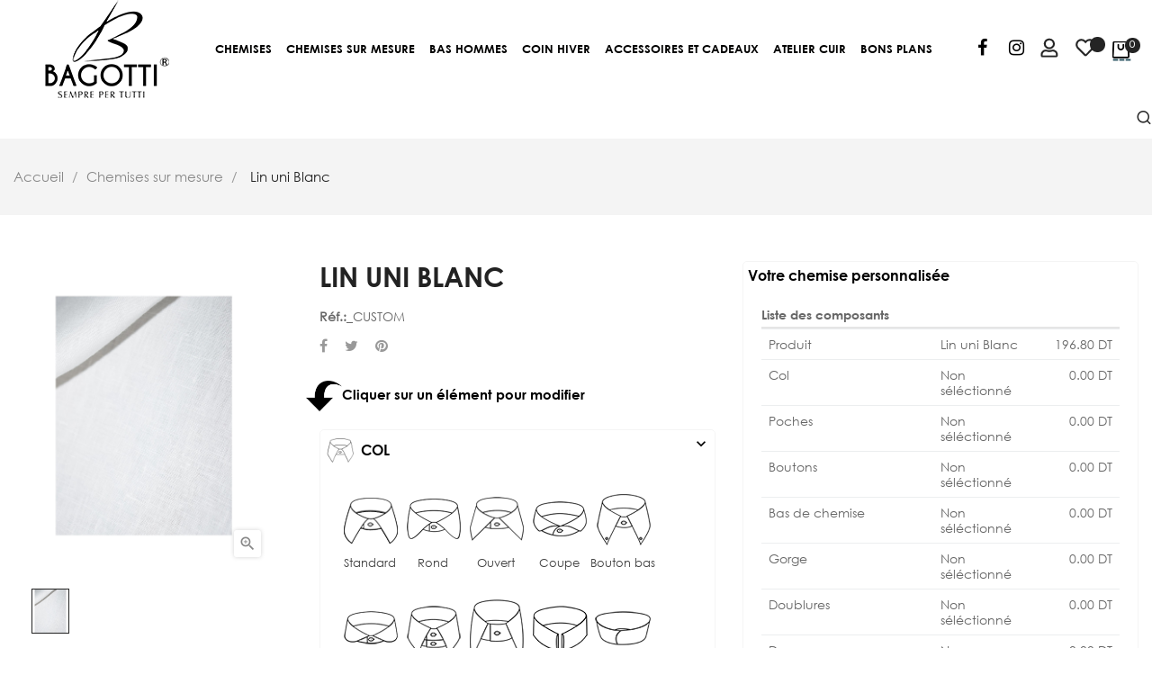

--- FILE ---
content_type: text/html; charset=utf-8
request_url: https://www.bagotti.tn/chemises-sur-mesure/338-tissu-lin.html?layout=detail1522243737
body_size: 44220
content:
<!doctype html>
<html lang="fr"  class="default" >
<!-- Global site tag (gtag.js) - Google Analytics -->
	


<script src="https://www.googletagmanager.com/gtag/js?id=G-191159315" type="text/javascript"></script>
<script type="text/javascript"><!--//--><![CDATA[//><!--
window.dataLayer = window.dataLayer || [];

  function gtag(){dataLayer.push(arguments);}

  gtag('js', new Date());

 

  gtag('config', 'G-191159315');
//--><!]]></script>
	
	
  <head>
    
      
  <meta charset="utf-8">


  <meta http-equiv="x-ua-compatible" content="ie=edge">



  <link rel="canonical" href="https://www.bagotti.tn/chemises-sur-mesure/338-tissu-lin.html">

  <title>Lin uni Blanc</title>
  <link rel="stylesheet" href="/themes/at_nova/assets/fonts/stylesheet.css">
  <meta name="description" content="Col: MandarinPoches: RabatBoutons: Standard épaisBas de chemise: ArrondiManche et dedans: LongueGorge: AméricaineDoublures: Sans doubluresDos: Dos avec 1 plis (Confort fit)Poignet: AjustableCouleur de la broderie: Blanc casséEmplacement de la broderie: Sur la poitrineTaille sur mesure: 40-M">
  <meta name="keywords" content="">
      
          <link rel="alternate" href="https://www.bagotti.tn/chemises-sur-mesure/338-tissu-lin.html" hreflang="fr-fr">
      
  
                  <link rel="alternate" href="https://www.bagotti.tn/chemises-sur-mesure/338-tissu-lin.html" hreflang="fr-fr">
        



  <meta name="viewport" content="width=device-width, initial-scale=1">



  <link rel="icon" type="image/vnd.microsoft.icon" href="/img/favicon.ico?1676295706">
  <link rel="shortcut icon" type="image/x-icon" href="/img/favicon.ico?1676295706">


  

    <link rel="stylesheet" href="https://www.bagotti.tn/themes/at_nova/assets/css/theme.css" type="text/css" media="all">
  <link rel="stylesheet" href="https://www.bagotti.tn/modules/pssitemap/views/css/hind.css" type="text/css" media="all">
  <link rel="stylesheet" href="https://www.bagotti.tn/modules/pssitemap/views/css/mavenPro.css" type="text/css" media="all">
  <link rel="stylesheet" href="https://www.bagotti.tn/modules/pssitemap/views/css/notoSerif.css" type="text/css" media="all">
  <link rel="stylesheet" href="https://www.bagotti.tn/modules/pssitemap/views/css/bitter.css" type="text/css" media="all">
  <link rel="stylesheet" href="https://www.bagotti.tn/themes/at_nova/modules/leobootstrapmenu/views/css/megamenu.css" type="text/css" media="all">
  <link rel="stylesheet" href="https://www.bagotti.tn/themes/at_nova/modules/leobootstrapmenu/views/css/leomenusidebar.css" type="text/css" media="all">
  <link rel="stylesheet" href="https://www.bagotti.tn/themes/at_nova/modules/leoslideshow/views/css/typo/typo.css" type="text/css" media="all">
  <link rel="stylesheet" href="https://www.bagotti.tn/themes/at_nova/modules/leoslideshow/views/css/iView/iview.css" type="text/css" media="all">
  <link rel="stylesheet" href="https://www.bagotti.tn/themes/at_nova/modules/leoslideshow/views/css/iView/skin_4_responsive/style.css" type="text/css" media="all">
  <link rel="stylesheet" href="https://www.bagotti.tn/modules/leofeature/views/css/jquery.mCustomScrollbar.css" type="text/css" media="all">
  <link rel="stylesheet" href="https://www.bagotti.tn/themes/at_nova/modules/leofeature/views/css/front.css" type="text/css" media="all">
  <link rel="stylesheet" href="https://www.bagotti.tn/themes/at_nova/modules/leoquicklogin/views/css/front.css" type="text/css" media="all">
  <link rel="stylesheet" href="https://www.bagotti.tn/themes/at_nova/modules/leoblog/views/css/leoblog.css" type="text/css" media="all">
  <link rel="stylesheet" href="https://www.bagotti.tn/modules/ets_banneranywhere/views/css/front.css" type="text/css" media="all">
  <link rel="stylesheet" href="https://www.bagotti.tn/modules/konnect//views/css/front.css" type="text/css" media="all">
  <link rel="stylesheet" href="https://www.bagotti.tn/js/jquery/ui/themes/base/minified/jquery-ui.min.css" type="text/css" media="all">
  <link rel="stylesheet" href="https://www.bagotti.tn/js/jquery/ui/themes/base/minified/jquery.ui.theme.min.css" type="text/css" media="all">
  <link rel="stylesheet" href="https://www.bagotti.tn/js/jquery/plugins/fancybox/jquery.fancybox.css" type="text/css" media="all">
  <link rel="stylesheet" href="https://www.bagotti.tn/modules/ps_imageslider/css/homeslider.css" type="text/css" media="all">
  <link rel="stylesheet" href="https://www.bagotti.tn/themes/at_nova/modules/ps_legalcompliance/views/css/aeuc_front.css" type="text/css" media="all">
  <link rel="stylesheet" href="https://www.bagotti.tn/modules/idxrcustomproduct/views/css/17/front.css" type="text/css" media="all">
  <link rel="stylesheet" href="https://www.bagotti.tn/modules/idxrcustomproduct/views/css/17/front_accordion.css" type="text/css" media="all">
  <link rel="stylesheet" href="https://www.bagotti.tn/modules/pronesissizechart/views/css/style_psc.css" type="text/css" media="all">
  <link rel="stylesheet" href="https://www.bagotti.tn/themes/at_nova/assets/css/custom.css" type="text/css" media="all">
  <link rel="stylesheet" href="https://www.bagotti.tn/modules/appagebuilder/views/css/animate.css" type="text/css" media="all">
  <link rel="stylesheet" href="https://www.bagotti.tn/themes/at_nova/modules/appagebuilder/views/css/owl.carousel.css" type="text/css" media="all">
  <link rel="stylesheet" href="https://www.bagotti.tn/themes/at_nova/modules/appagebuilder/views/css/owl.theme.css" type="text/css" media="all">
  <link rel="stylesheet" href="https://www.bagotti.tn/themes/at_nova/modules/appagebuilder/views/css/slick-theme.css" type="text/css" media="all">
  <link rel="stylesheet" href="https://www.bagotti.tn/themes/at_nova/modules/appagebuilder/views/css/slick.css" type="text/css" media="all">
  <link rel="stylesheet" href="https://www.bagotti.tn/themes/at_nova/modules/appagebuilder/views/css/ApImageHotspot.css" type="text/css" media="all">
  <link rel="stylesheet" href="https://www.bagotti.tn/themes/at_nova/modules/appagebuilder/views/css/styles.css" type="text/css" media="all">
  <link rel="stylesheet" href="https://www.bagotti.tn/modules/appagebuilder/views/css/unique.css" type="text/css" media="all">
  <link rel="stylesheet" href="https://www.bagotti.tn/modules/appagebuilder/views/css/colorpicker/css/colorpicker.css" type="text/css" media="all">
  <link rel="stylesheet" href="https://www.bagotti.tn/themes/at_nova/modules/appagebuilder/views/css/paneltool.css" type="text/css" media="all">
  <link rel="stylesheet" href="https://www.bagotti.tn/themes/at_nova/modules/appagebuilder/views/css/positions/headerposition1536090322.css" type="text/css" media="all">
  <link rel="stylesheet" href="https://www.bagotti.tn/themes/at_nova/modules/appagebuilder/views/css/profiles/profile1535817182.css" type="text/css" media="all">



    


  

  <script type="text/javascript">
        var LEO_COOKIE_THEME = "AT_NOVA_PANEL_CONFIG";
        var add_cart_error = "An error occurred while processing your request. Please try again";
        var buttoncompare_title_add = "Comparer";
        var buttoncompare_title_remove = "Retirer du Comparer";
        var buttonwishlist_title_add = "Liste de souhaits";
        var buttonwishlist_title_remove = "Supprimer du panier";
        var cancel_rating_txt = "Cancel Rating";
        var comparator_max_item = 10;
        var compared_products = [];
        var disable_review_form_txt = "existe pas un crit\u00e8re d'\u00e9valuation pour ce produit ou cette langue";
        var enable_dropdown_defaultcart = 1;
        var enable_flycart_effect = 1;
        var enable_notification = 1;
        var finish_text = "Terminer";
        var first_open = "1";
        var height_cart_item = "135";
        var isLogged = false;
        var leo_push = 0;
        var leo_token = "3d3acc0a373307eaaf6a21e6043cf74d";
        var lf_is_gen_rtl = false;
        var lql_ajax_url = "https:\/\/www.bagotti.tn\/module\/leoquicklogin\/leocustomer";
        var lql_is_gen_rtl = false;
        var lql_module_dir = "\/modules\/leoquicklogin\/";
        var lql_myaccount_url = "https:\/\/www.bagotti.tn\/mon-compte";
        var lql_redirect = "1";
        var next_text = "Next";
        var not_finish = "Remplissez toutes les options avant de passer la commande";
        var number_cartitem_display = 3;
        var prestashop = {"cart":{"products":[],"totals":{"total":{"type":"total","label":"Total","amount":0,"value":"0,000\u00a0DT"},"total_including_tax":{"type":"total","label":"Total TTC","amount":0,"value":"0,000\u00a0DT"},"total_excluding_tax":{"type":"total","label":"Total HT :","amount":0,"value":"0,000\u00a0DT"}},"subtotals":{"products":{"type":"products","label":"Sous-total","amount":0,"value":"0,000\u00a0DT"},"discounts":null,"shipping":{"type":"shipping","label":"Livraison","amount":0,"value":"gratuit"},"tax":{"type":"tax","label":"Taxes","amount":0,"value":"0,000\u00a0DT"}},"products_count":0,"summary_string":"0 articles","vouchers":{"allowed":0,"added":[]},"discounts":[],"minimalPurchase":0,"minimalPurchaseRequired":""},"currency":{"name":"dinar tunisien","iso_code":"TND","iso_code_num":"788","sign":"DT"},"customer":{"lastname":null,"firstname":null,"email":null,"birthday":null,"newsletter":null,"newsletter_date_add":null,"optin":null,"website":null,"company":null,"siret":null,"ape":null,"is_logged":false,"gender":{"type":null,"name":null},"addresses":[]},"language":{"name":"Fran\u00e7ais (French)","iso_code":"fr","locale":"fr-FR","language_code":"fr-fr","is_rtl":"0","date_format_lite":"d\/m\/Y","date_format_full":"d\/m\/Y H:i:s","id":2},"page":{"title":"","canonical":null,"meta":{"title":"Lin uni Blanc","description":"Col: MandarinPoches: RabatBoutons: Standard \u00e9paisBas de chemise: ArrondiManche et dedans: LongueGorge: Am\u00e9ricaineDoublures: Sans doubluresDos: Dos avec 1 plis (Confort fit)Poignet: AjustableCouleur de la broderie: Blanc cass\u00e9Emplacement de la broderie: Sur la poitrineTaille sur mesure: 40-M","keywords":"","robots":"index"},"page_name":"product","body_classes":{"lang-fr":true,"lang-rtl":false,"country-TN":true,"currency-TND":true,"layout-full-width":true,"page-product":true,"tax-display-enabled":true,"product-id-338":true,"product-Lin uni Blanc":true,"product-id-category-5":true,"product-id-manufacturer-0":true,"product-id-supplier-0":true,"product-available-for-order":true},"admin_notifications":[]},"shop":{"name":"Bagotti","logo":"\/img\/sarco-logo-1676295706.jpg","stores_icon":"\/img\/logo_stores.png","favicon":"\/img\/favicon.ico"},"urls":{"base_url":"https:\/\/www.bagotti.tn\/","current_url":"https:\/\/www.bagotti.tn\/chemises-sur-mesure\/338-tissu-lin.html?layout=detail1522243737","shop_domain_url":"https:\/\/www.bagotti.tn","img_ps_url":"https:\/\/www.bagotti.tn\/img\/","img_cat_url":"https:\/\/www.bagotti.tn\/img\/c\/","img_lang_url":"https:\/\/www.bagotti.tn\/img\/l\/","img_prod_url":"https:\/\/www.bagotti.tn\/img\/p\/","img_manu_url":"https:\/\/www.bagotti.tn\/img\/m\/","img_sup_url":"https:\/\/www.bagotti.tn\/img\/su\/","img_ship_url":"https:\/\/www.bagotti.tn\/img\/s\/","img_store_url":"https:\/\/www.bagotti.tn\/img\/st\/","img_col_url":"https:\/\/www.bagotti.tn\/img\/co\/","img_url":"https:\/\/www.bagotti.tn\/themes\/at_nova\/assets\/img\/","css_url":"https:\/\/www.bagotti.tn\/themes\/at_nova\/assets\/css\/","js_url":"https:\/\/www.bagotti.tn\/themes\/at_nova\/assets\/js\/","pic_url":"https:\/\/www.bagotti.tn\/upload\/","pages":{"address":"https:\/\/www.bagotti.tn\/adresse","addresses":"https:\/\/www.bagotti.tn\/adresses","authentication":"https:\/\/www.bagotti.tn\/connexion","cart":"https:\/\/www.bagotti.tn\/panier","category":"https:\/\/www.bagotti.tn\/index.php?controller=category","cms":"https:\/\/www.bagotti.tn\/index.php?controller=cms","contact":"https:\/\/www.bagotti.tn\/nous-contacter","discount":"https:\/\/www.bagotti.tn\/reduction","guest_tracking":"https:\/\/www.bagotti.tn\/suivi-commande-invite","history":"https:\/\/www.bagotti.tn\/historique-commandes","identity":"https:\/\/www.bagotti.tn\/identite","index":"https:\/\/www.bagotti.tn\/","my_account":"https:\/\/www.bagotti.tn\/mon-compte","order_confirmation":"https:\/\/www.bagotti.tn\/confirmation-commande","order_detail":"https:\/\/www.bagotti.tn\/index.php?controller=order-detail","order_follow":"https:\/\/www.bagotti.tn\/suivi-commande","order":"https:\/\/www.bagotti.tn\/commande","order_return":"https:\/\/www.bagotti.tn\/index.php?controller=order-return","order_slip":"https:\/\/www.bagotti.tn\/avoirs","pagenotfound":"https:\/\/www.bagotti.tn\/page-introuvable","password":"https:\/\/www.bagotti.tn\/recuperation-mot-de-passe","pdf_invoice":"https:\/\/www.bagotti.tn\/index.php?controller=pdf-invoice","pdf_order_return":"https:\/\/www.bagotti.tn\/index.php?controller=pdf-order-return","pdf_order_slip":"https:\/\/www.bagotti.tn\/index.php?controller=pdf-order-slip","prices_drop":"https:\/\/www.bagotti.tn\/promotions","product":"https:\/\/www.bagotti.tn\/index.php?controller=product","search":"https:\/\/www.bagotti.tn\/recherche","sitemap":"https:\/\/www.bagotti.tn\/plan du site","stores":"https:\/\/www.bagotti.tn\/magasins","supplier":"https:\/\/www.bagotti.tn\/fournisseur","register":"https:\/\/www.bagotti.tn\/connexion?create_account=1","order_login":"https:\/\/www.bagotti.tn\/commande?login=1"},"alternative_langs":{"fr-fr":"https:\/\/www.bagotti.tn\/chemises-sur-mesure\/338-tissu-lin.html"},"theme_assets":"\/themes\/at_nova\/assets\/","actions":{"logout":"https:\/\/www.bagotti.tn\/?mylogout="},"no_picture_image":{"bySize":{"small_default":{"url":"https:\/\/www.bagotti.tn\/img\/p\/fr-default-small_default.jpg","width":98,"height":116},"cart_default":{"url":"https:\/\/www.bagotti.tn\/img\/p\/fr-default-cart_default.jpg","width":135,"height":160},"medium_default":{"url":"https:\/\/www.bagotti.tn\/img\/p\/fr-default-medium_default.jpg","width":239,"height":284},"home_default":{"url":"https:\/\/www.bagotti.tn\/img\/p\/fr-default-home_default.jpg","width":600,"height":713},"category_default":{"url":"https:\/\/www.bagotti.tn\/img\/p\/fr-default-category_default.jpg","width":1200,"height":1425},"large_default":{"url":"https:\/\/www.bagotti.tn\/img\/p\/fr-default-large_default.jpg","width":1200,"height":1425}},"small":{"url":"https:\/\/www.bagotti.tn\/img\/p\/fr-default-small_default.jpg","width":98,"height":116},"medium":{"url":"https:\/\/www.bagotti.tn\/img\/p\/fr-default-home_default.jpg","width":600,"height":713},"large":{"url":"https:\/\/www.bagotti.tn\/img\/p\/fr-default-large_default.jpg","width":1200,"height":1425},"legend":""}},"configuration":{"display_taxes_label":true,"is_catalog":false,"show_prices":true,"opt_in":{"partner":true},"quantity_discount":{"type":"discount","label":"Remise"},"voucher_enabled":0,"return_enabled":1},"field_required":[],"breadcrumb":{"links":[{"title":"Accueil","url":"https:\/\/www.bagotti.tn\/"},{"title":"Chemises sur mesure","url":"https:\/\/www.bagotti.tn\/5-chemises-sur-mesure"},{"title":"Lin uni Blanc","url":"https:\/\/www.bagotti.tn\/chemises-sur-mesure\/338-tissu-lin.html"}],"count":3},"link":{"protocol_link":"https:\/\/","protocol_content":"https:\/\/"},"time":1770033672,"static_token":"3d3acc0a373307eaaf6a21e6043cf74d","token":"ada12597763dba0197ad31dcfe632965"};
        var productcompare_add = "Le produit a \u00e9t\u00e9 ajout\u00e9 \u00e0 la liste comparer";
        var productcompare_add_error = "An error occurred while adding. Please try again";
        var productcompare_max_item = "Vous ne pouvez pas ajouter plus de 10 produit \u00e0 la comparaison des produits";
        var productcompare_remove = "a \u00e9t\u00e9 retir\u00e9 avec succ\u00e8s le produit de la liste comparative";
        var productcompare_remove_error = "An error occurred while removing. Please try again";
        var productcompare_url = "https:\/\/www.bagotti.tn\/module\/leofeature\/productscompare";
        var productcompare_viewlistcompare = "Voir la liste comparer";
        var resume_open = "1";
        var review_error = "An error occurred while processing your request. Please try again";
        var save_text = "Ajouter au favoris";
        var send_text = "Ajouter au panier";
        var show_popup = 1;
        var show_topprice = "1";
        var step_active = false;
        var toppriceblock = "\"<div id=\\\"priceblock\\\" class=\\\"row\\\">  <div class=\\\"col-lg-6\\\">  <h2 class=\\\"topblock-price\\\"><span id=\\\"js_topblock_total_price\\\">196.8<\\\/span> DT<\\\/h2>   <\\\/div>  <div class=\\\"col-lg-6 text-center\\\">  <button type=\\\"button\\\" id=\\\"idxrcustomproduct_topblock_send\\\" class=\\\"btn btn-lg btn-topblock disabled\\\"><img src=\\\"\\\/modules\\\/idxrcustomproduct\\\/\\\/views\\\/img\\\/white-cart.png\\\" width=\\\"20\\\"\\\/> Add to cart<\\\/button>  <p id=\\\"idxrcustomproduct_topblock_send_message\\\"><i class=\\\"material-icons\\\">info_outline<\\\/i> Please select options<\\\/p>  <\\\/div> <\\\/div>\"";
        var type_dropdown_defaultcart = "dropdown";
        var type_flycart_effect = "fade";
        var url_ajax = "https:\/\/www.bagotti.tn\/module\/idxrcustomproduct\/ajax?ajax=1";
        var width_cart_item = "265";
        var wishlist_add = "Le produit a \u00e9t\u00e9 ajout\u00e9 \u00e0 votre liste";
        var wishlist_cancel_txt = "Annuler";
        var wishlist_confirm_del_txt = "Supprimer l'\u00e9l\u00e9ment s\u00e9lectionn\u00e9?";
        var wishlist_del_default_txt = "Impossible de supprimer par d\u00e9faut liste";
        var wishlist_email_txt = "Email";
        var wishlist_loggin_required = "Vous devez \u00eatre connect\u00e9 pour g\u00e9rer votre liste";
        var wishlist_ok_txt = "D'accord";
        var wishlist_quantity_required = "Vous devez saisir une quantit\u00e9";
        var wishlist_remove = "Le produit a \u00e9t\u00e9 retir\u00e9 de votre liste";
        var wishlist_reset_txt = "R\u00e9initialiser";
        var wishlist_send_txt = "Envoyer";
        var wishlist_send_wishlist_txt = "Envoyer liste";
        var wishlist_url = "https:\/\/www.bagotti.tn\/module\/leofeature\/mywishlist";
        var wishlist_viewwishlist = "Voir votre liste";
      </script>
<script type="text/javascript">
	var choosefile_text = "Choisir un fichier";
	var turnoff_popup_text = "Ne pas afficher ce popup à nouveau";

	var size_item_quickview = 144;
	var style_scroll_quickview = 'horizontal';
	
	var size_item_page = 144;
	var style_scroll_page = 'horizontal';
	
	var size_item_quickview_attr = 144;	
	var style_scroll_quickview_attr = 'horizontal';
	
	var size_item_popup = 190;
	var style_scroll_popup = 'vertical';
</script>


  <script type="text/javascript">
	
	var FancyboxI18nClose = "Fermer";
	var FancyboxI18nNext = "Prochain";
	var FancyboxI18nPrev = "précédent";
	var current_link = "http://www.bagotti.tn/";		
	var currentURL = window.location;
	currentURL = String(currentURL);
	currentURL = currentURL.replace("https://","").replace("http://","").replace("www.","").replace( /#\w*/, "" );
	current_link = current_link.replace("https://","").replace("http://","").replace("www.","");
	var text_warning_select_txt = "S'il vous plaît sélectionner un pour supprimer?";
	var text_confirm_remove_txt = "Etes-vous sûr de retirer de pied de page?";
	var close_bt_txt = "Fermer";
	var list_menu = [];
	var list_menu_tmp = {};
	var list_tab = [];
	var isHomeMenu = 0;
	
</script><!-- @file modules\appagebuilder\views\templates\hook\header -->

<script>
    /**
     * List functions will run when document.ready()
     */
    var ap_list_functions = [];
    /**
     * List functions will run when window.load()
     */
    var ap_list_functions_loaded = [];

    /**
     * List functions will run when document.ready() for theme
     */
    
    var products_list_functions = [];
</script>


<script type='text/javascript'>
    var leoOption = {
        category_qty:1,
        product_list_image:1,
        product_one_img:1,
        productCdown: 1,
        productColor: 0,
        homeWidth: 600,
        homeheight: 713,
	}

    ap_list_functions.push(function(){
        if (typeof $.LeoCustomAjax !== "undefined" && $.isFunction($.LeoCustomAjax)) {
            var leoCustomAjax = new $.LeoCustomAjax();
            leoCustomAjax.processAjax();
        }
    });
</script>




    
  <meta property="og:type" content="product">
  <meta property="og:url" content="https://www.bagotti.tn/chemises-sur-mesure/338-tissu-lin.html?layout=detail1522243737">
  <meta property="og:title" content="Lin uni Blanc">
  <meta property="og:site_name" content="Bagotti">
  <meta property="og:description" content="Col: MandarinPoches: RabatBoutons: Standard épaisBas de chemise: ArrondiManche et dedans: LongueGorge: AméricaineDoublures: Sans doubluresDos: Dos avec 1 plis (Confort fit)Poignet: AjustableCouleur de la broderie: Blanc casséEmplacement de la broderie: Sur la poitrineTaille sur mesure: 40-M">
  <meta property="og:image" content="https://www.bagotti.tn/675-large_default/tissu-lin.jpg">
  <meta property="product:pretax_price:amount" content="196.8">
  <meta property="product:pretax_price:currency" content="TND">
  <meta property="product:price:amount" content="196.8">
  <meta property="product:price:currency" content="TND">
  
  </head>

  <body id="product" class="lang-fr country-tn currency-tnd layout-full-width page-product tax-display-enabled product-id-338 product-lin-uni-blanc product-id-category-5 product-id-manufacturer-0 product-id-supplier-0 product-available-for-order fullwidth">

    
      
    

    <main id="page">
      
              
      <header id="header">
        <div class="header-container">
          
            
  <div class="header-banner">
          <div class="container">
              <div class="inner"></div>
          </div>
        </div>



  <nav class="header-nav">
    <div class="topnav">
              <div class="inner"></div>
          </div>
    <div class="bottomnav">
              <div class="inner"></div>
          </div>
  </nav>



  <div class="header-top">
          <div class="inner"><!-- @file modules\appagebuilder\views\templates\hook\ApRow -->
<div class="wrapper"      >
	 <div class="container container-large">
    <div        class="row header-flex no-margin bloc_menu ApRow  has-bg bg-boxed"
	        data-bg=" no-repeat"                style="background: no-repeat;"        >
                                            <!-- @file modules\appagebuilder\views\templates\hook\ApColumn -->
<div    class="col-xl-2 col-lg-2 col-md-4 col-sm-4 col-xs-7 col-sp-7 center-header no-padding col_logo ApColumn "
	    >
                    <!-- @file modules\appagebuilder\views\templates\hook\ApGenCode -->

	<a href="https://www.bagotti.tn/">     <img class="logo img-fluid" src="/img/sarco-logo-1676295706.jpg" alt="Bagotti"></a>

    </div><!-- @file modules\appagebuilder\views\templates\hook\ApColumn -->
<div    class="col-xl-8 col-lg-7 col-md-4 col-sm-3 col-xs-1 col-sp-1 left-header no-padding ApColumn "
	    >
                    <!-- @file modules\appagebuilder\views\templates\hook\ApGeneral -->
<div     class="block float-xs-left menu-bar ApRawHtml">
	                    <span id="click_show_menu" class="nova-align-left"></span><div class="bg-over-lay"></div>    	</div><!-- @file modules\appagebuilder\views\templates\hook\ApSlideShow -->
<div id="memgamenu-form_3459683900" class="ApMegamenu">
				<nav data-megamenu-id="3459683900" class="leo-megamenu cavas_menu navbar navbar-default disable-canvas " role="navigation">
			<!-- Brand and toggle get grouped for better mobile display -->
			<div class="navbar-header">
				<button type="button" class="navbar-toggler hidden-lg-up" data-toggle="collapse" data-target=".megamenu-off-canvas-3459683900">
					<span class="sr-only">Basculer la navigation</span>
					&#9776;
					<!--
					<span class="icon-bar"></span>
					<span class="icon-bar"></span>
					<span class="icon-bar"></span>
					-->
				</button>
			</div>
			<!-- Collect the nav links, forms, and other content for toggling -->
						<div class="leo-top-menu collapse navbar-toggleable-md megamenu-off-canvas megamenu-off-canvas-3459683900"><ul class="nav navbar-nav megamenu horizontal"><li class="nav-item parent dropdown    " ><a class="nav-link dropdown-toggle has-category" data-toggle="dropdown" href="https://www.bagotti.tn/52-chemises" target="_self"><span class="menu-title">Chemises </span></a><b class="caret"></b><div class="dropdown-menu level1"  ><div class="dropdown-menu-inner"><div class="row"><div class="col-sm-12 mega-col" data-colwidth="12" data-type="menu" ><div class="inner"><ul><li class="nav-item   " ><a class="nav-link" href="https://www.bagotti.tn/53-chemises-col-mao" target="_self"><span class="menu-title">Chemises col Mao</span></a></li><li class="nav-item   " ><a class="nav-link" href="https://www.bagotti.tn/57-chemises-col-italien" target="_self"><span class="menu-title">Chemises col italien</span></a></li><li class="nav-item   " ><a class="nav-link" href="https://www.bagotti.tn/115-chemise-col-casse" target="_self"><span class="menu-title">Chemise Col Cassé</span></a></li><li class="nav-item   " ><a class="nav-link" href="https://www.bagotti.tn/111-chemises-col-boutonne" target="_self"><span class="menu-title">Chemises col boutonné</span></a></li><li class="nav-item   " ><a class="nav-link" href="https://www.bagotti.tn/60-chemises-col-club" target="_self"><span class="menu-title">Chemises col club</span></a></li><li class="nav-item   " ><a class="nav-link" href="https://www.bagotti.tn/107-chemises-col-ouvert" target="_self"><span class="menu-title">Chemises col ouvert</span></a></li></ul></div></div></div></div></div></li><li class="nav-item   " ><a href="https://www.bagotti.tn/5-chemises-sur-mesure" target="_self" class="nav-link has-category"><span class="menu-title">Chemises sur mesure</span></a></li><li class="nav-item parent dropdown    " ><a class="nav-link dropdown-toggle has-category" data-toggle="dropdown" href="https://www.bagotti.tn/72-bas-hommes" target="_self"><span class="menu-title">Bas hommes</span></a><b class="caret"></b><div class="dropdown-menu level1"  ><div class="dropdown-menu-inner"><div class="row"><div class="col-sm-12 mega-col" data-colwidth="12" data-type="menu" ><div class="inner"><ul><li class="nav-item   " ><a class="nav-link" href="https://www.bagotti.tn/74-bermudas-coton" target="_self"><span class="menu-title">Bermudas Coton</span></a></li><li class="nav-item   " ><a class="nav-link" href="https://www.bagotti.tn/73-bermudas-lin" target="_self"><span class="menu-title">Bermudas lin</span></a></li><li class="nav-item   " ><a class="nav-link" href="https://www.bagotti.tn/76-bermudas-molleton" target="_self"><span class="menu-title">Bermudas Molleton</span></a></li><li class="nav-item   " ><a class="nav-link" href="https://www.bagotti.tn/108-pantalon-d-ete" target="_self"><span class="menu-title">Pantalons d'été</span></a></li><li class="nav-item   " ></li></ul></div></div></div></div></div></li><li class="nav-item parent dropdown    " ><a class="nav-link dropdown-toggle has-category" data-toggle="dropdown" href="https://www.bagotti.tn/89-coin-hiver" target="_self"><span class="menu-title">Coin hiver</span></a><b class="caret"></b><div class="dropdown-menu level1"  ><div class="dropdown-menu-inner"><div class="row"><div class="col-sm-12 mega-col" data-colwidth="12" data-type="menu" ><div class="inner"><ul><li class="nav-item   " ><a class="nav-link" href="https://www.bagotti.tn/93-pulls-et-cardigans" target="_self"><span class="menu-title">Pulls et Cardigans</span></a></li><li class="nav-item   " ><a class="nav-link" href="https://www.bagotti.tn/94-blousons-et-doudounes" target="_self"><span class="menu-title">Blousons et doudounes</span></a></li><li class="nav-item   " ><a class="nav-link" href="https://www.bagotti.tn/99-survetements-et-sweats-capuche" target="_self"><span class="menu-title">Survetements </span></a></li><li class="nav-item   " ><a class="nav-link" href="https://www.bagotti.tn/102-gilets-de-costume" target="_self"><span class="menu-title">Gilets de costume</span></a></li><li class="nav-item   " ><a class="nav-link" href="https://www.bagotti.tn/114-surchemises" target="_self"><span class="menu-title">Surchemises</span></a></li></ul></div></div></div></div></div></li><li class="nav-item parent dropdown    " ><a class="nav-link dropdown-toggle has-category" data-toggle="dropdown" href="https://www.bagotti.tn/6-accessoires-et-cadeaux" target="_self"><span class="menu-title">Accessoires et cadeaux</span></a><b class="caret"></b><div class="dropdown-menu level1"  ><div class="dropdown-menu-inner"><div class="row"><div class="col-sm-12 mega-col" data-colwidth="12" data-type="menu" ><div class="inner"><ul><li class="nav-item   " ><a class="nav-link" href="https://www.bagotti.tn/44-cravates" target="_self"><span class="menu-title">Cravates </span></a></li><li class="nav-item   " ><a class="nav-link" href="https://www.bagotti.tn/77-papillons" target="_self"><span class="menu-title">Noeuds papillon</span></a></li><li class="nav-item  icon-new " ><a class="nav-link" href="https://www.bagotti.tn/90-gift-card" target="_self"><span class="menu-title">Gift-Card</span></a></li><li class="nav-item   " ><a class="nav-link" href="https://www.bagotti.tn/91-emballage-cadeaux" target="_self"><span class="menu-title">Emballage Cadeau</span></a></li></ul></div></div></div></div></div></li><li class="nav-item parent dropdown    " ><a class="nav-link dropdown-toggle has-category" data-toggle="dropdown" href="https://www.bagotti.tn/98-atelier-cuir-et-chaussures" target="_self"><span class="menu-title">Atelier cuir</span></a><b class="caret"></b><div class="dropdown-menu level1"  ><div class="dropdown-menu-inner"><div class="row"><div class="col-sm-12 mega-col" data-colwidth="12" data-type="menu" ><div class="inner"><ul><li class="nav-item   " ><a class="nav-link" href="https://www.bagotti.tn/36-chaussures" target="_self"><span class="menu-title">Chaussures</span></a></li><li class="nav-item   " ><a class="nav-link" href="https://www.bagotti.tn/43-ceintures" target="_self"><span class="menu-title">Ceintures</span></a></li><li class="nav-item  icon-new " ><a class="nav-link" href="https://www.bagotti.tn/84-porte-chequiers" target="_self"><span class="menu-title">Porte-chéquier</span></a></li><li class="nav-item  icon-new " ><a class="nav-link" href="https://www.bagotti.tn/106-portefeuilles" target="_self"><span class="menu-title">Portefeuille</span></a></li></ul></div></div></div></div></div></li><li class="nav-item   " ><a href="https://www.bagotti.tn/112-bons-plans" target="_self" class="nav-link has-category"><span class="menu-title">Bons plans</span></a></li></ul></div>
	</nav>
	<script type="text/javascript">
	// <![CDATA[				
			// var type="horizontal";
			// checkActiveLink();
			// checkTarget();
			list_menu_tmp.id = 3459683900;
			list_menu_tmp.type = 'horizontal';
	// ]]>
	
			
				// var show_cavas = 0;
				list_menu_tmp.show_cavas =0;	
		
			
		list_menu_tmp.list_tab = list_tab;
		list_menu.push(list_menu_tmp);
		list_menu_tmp = {};	
		list_tab = {};
		
	</script>
	</div>

    </div><!-- @file modules\appagebuilder\views\templates\hook\ApColumn -->
<div    class="col-xl-2 col-lg-3 col-md-4 col-sm-4 col-xs-12 col-sp-12 right-header no-padding ApColumn "
	    >
                    <!-- @file modules\appagebuilder\views\templates\hook\ApModule -->


  <div class="block-social block links accordion_small_screen">
  	<h4 class="title_block">Connectez-vous et suivez</h4>
    <ul id="footer_block_social">
              <li class="facebook"><a href="https://www.facebook.com/fashion.bagotti" title="Facebook" target="_blank"><span>Facebook</span></a></li>
              <li class="instagram"><a href="https://www.instagram.com/bagottibagotti/" title="Instagram" target="_blank"><span>Instagram</span></a></li>
          </ul>
  </div>

<!-- @file modules\appagebuilder\views\templates\hook\ApModule -->
<!-- @file modules\appagebuilder\views\templates\hook\ApModule -->
 
						<div class="dropdown">
						  	<div class="ap-quick-login js-dropdown popup-over">
				<a href="javascript:void(0)" class="leo-quickloginleo-dropdown dropdown-toggle popup-title" data-enable-sociallogin="" data-type="dropdown" data-layout="login" data-toggle="dropdown" aria-haspopup="true" aria-expanded="false" title="Connexion rapide" rel="nofollow">
					<i class="nova-user"></i>
					<span class="text-title hidden-xl-down">Login</span>
				</a>
										<div class="popup-content dropdown-menu leo-dropdown-wrapper">
							<div class="leo-quicklogin-form row dropdown">
			<div class="lql-action lql-active">
			<div class="lql-action-bt">
				<h2 class="lql-bt lql-bt-login lql-active">S'identifier</h2>
			</div>
			<div class="lql-action-bt">
				<h2 class="lql-bt lql-bt-register">S'inscrire</h2>
			</div>
		</div>
		<div class="leo-form leo-login-form col-sm-12 leo-form-active full-width">
		<h3 class="leo-login-title">			
			<span class="title-both">
				Connexion au compte existant
			</span>
			<span class="title-only">
				Connectez-vous à votre compte
			</span>		
		</h3>
		<form class="lql-form-content leo-login-form-content" action="#" method="post">
			<div class="form-group lql-form-mesg has-success">					
			</div>			
			<div class="form-group lql-form-mesg has-danger">					
			</div>
			<div class="form-group lql-form-content-element">
				<input type="email" class="form-control lql-email-login" name="lql-email-login" required="" placeholder="Adresse e-mail">
			</div>
			<div class="form-group lql-form-content-element">
				<input type="password" class="form-control lql-pass-login" name="lql-pass-login" required="" placeholder="Mot de passe">
			</div>
			<div class="form-group row lql-form-content-element">				
				<div class="col-xs-6 remember-sarco">
											<input type="checkbox" class="lql-rememberme" name="lql-rememberme">
						<label class="form-control-label"><span>Se souvenir de moi</span></label>       
									</div>				
				<div class="col-xs-6 text-sm-right forget-sarco">
					<a role="button" href="#" class="leoquicklogin-forgotpass">Mot de passe oublié?</a>
				</div>
			</div>
			<div class="form-group text-right">
				<button type="submit" class="form-control-submit lql-form-bt lql-login-bt btn btn-primary">			
					<span class="leoquicklogin-loading leoquicklogin-cssload-speeding-wheel"></span>
					<i class="leoquicklogin-icon leoquicklogin-success-icon material-icons">&#xE876;</i>
					<i class="leoquicklogin-icon leoquicklogin-fail-icon material-icons">&#xE033;</i>
					<span class="lql-bt-txt">					
						S'identifier
					</span>
				</button>
			</div>
			<div class="form-group lql-callregister">
				<a role="button" href="#" class="lql-callregister-action">Pas de compte? Créer un ici ?</a>
			</div>
		</form>
		<div class="leo-resetpass-form">
			<h3>réinitialiser le mot de passe</h3>
			<form class="lql-form-content leo-resetpass-form-content" action="#" method="post">
				<div class="form-group lql-form-mesg has-success">					
				</div>			
				<div class="form-group lql-form-mesg has-danger">					
				</div>
				<div class="form-group lql-form-content-element">
					<input type="email" class="form-control lql-email-reset" name="lql-email-reset" required="" placeholder="Adresse e-mail">
				</div>
				<div class="form-group">					
					<button type="submit" class="form-control-submit lql-form-bt leoquicklogin-reset-pass-bt btn btn-primary">			
						<span class="leoquicklogin-loading leoquicklogin-cssload-speeding-wheel"></span>
						<i class="leoquicklogin-icon leoquicklogin-success-icon material-icons">&#xE876;</i>
						<i class="leoquicklogin-icon leoquicklogin-fail-icon material-icons">&#xE033;</i>
						<span class="lql-bt-txt">					
							réinitialiser le mot de passe
						</span>
					</button>
				</div>
				
			</form>
		</div>
	</div>
	<div class="leo-form leo-register-form col-sm-12 leo-form-inactive full-width">
		<h3 class="leo-register-title">
			Nouveau compte 
		</h3>
		<form class="lql-form-content leo-register-form-content" action="#" method="post">
			<div class="form-group lql-form-mesg has-success">					
			</div>			
			<div class="form-group lql-form-mesg has-danger">					
			</div>
			<div class="form-group lql-form-content-element">
				<input type="text" class="form-control lql-register-firstname" name="lql-register-firstname" required="" placeholder="Prénom">
			</div>
			<div class="form-group lql-form-content-element">
				<input type="text" class="form-control lql-register-lastname" name="lql-register-lastname" required="" placeholder="Nom de famille">
			</div>
			<div class="form-group lql-form-content-element">
				<input type="email" class="form-control lql-register-email" name="lql-register-email" required="" placeholder="Adresse e-mail">
			</div>
			<div class="form-group lql-form-content-element">
				<input type="password" class="form-control lql-register-pass" name="lql-register-pass" required="" placeholder="Mot de passe">
			</div>
			<div class="form-group text-right">				
				<button type="submit" class="form-control-submit lql-form-bt lql-register-bt btn btn-primary">			
					<span class="leoquicklogin-loading leoquicklogin-cssload-speeding-wheel"></span>
					<i class="leoquicklogin-icon leoquicklogin-success-icon material-icons">&#xE876;</i>
					<i class="leoquicklogin-icon leoquicklogin-fail-icon material-icons">&#xE033;</i>
					<span class="lql-bt-txt">					
						Créer un compte
					</span>
				</button>
			</div>
			<div class="form-group lql-calllogin">
				<div>Vous avez déjà un compte?</div>
				<a role="button" href="#" class="lql-calllogin-action">Connectez-vous </a>
				Ou
				<a role="button" href="#" class="lql-calllogin-action lql-callreset-action">Réinitialiser le mot de passe</a>
			</div>
		</form>
	</div>
</div>


						</div>
					</div>
							</div>
		
	
<!-- @file modules\appagebuilder\views\templates\hook\ApModule -->
<div class="userinfo-selector popup-over pull-right e-scale">  <ul class="popup-content dropdown-menu user-info">
          <li>
        <a
          class="signin leo-quicklogin"
          data-enable-sociallogin="enable"
          data-type="popup"
          data-layout="login"
          href="javascript:void(0)"
          title="Identifiez-vous"
          rel="nofollow"
        >
        <i class="fa fa-unlock-alt"></i>
          <span>Connexion</span>
        </a>
      </li>
        <li>
      <a
        class="myacount dropdown-item"
        href="https://www.bagotti.tn/mon-compte"
        title="Mon compte"
        rel="nofollow"
      >
      <i class="fa fa-user"></i>
        <span>Mon compte</span>
      </a>
    </li>
    <li>
      <a
        class="checkout dropdown-item"
        href="//www.bagotti.tn/panier?action=show"
        title="Caisse"
        rel="nofollow"
      >
      <i class="fa fa-sign-out" aria-hidden="true"></i>
        <span>Commander</span>
      </a>
    </li>
    <li>
      <a
        class="ap-btn-wishlist dropdown-item"
        href="//www.bagotti.tn/module/leofeature/mywishlist"
        title="Favoris"
        rel="nofollow"
      >
        <i class="fa fa-heart-o"></i>
        <span>Favoris</span>
    <span class="ap-total-wishlist ap-total"></span>
      </a>    </li>
        
  </ul>
</div><!-- @file modules\appagebuilder\views\templates\hook\ApGenCode -->

	<ul class="button-list">  <li>    <a class="ap-btn-wishlist" href="//www.bagotti.tn/module/leofeature/mywishlist" title="Favoris" rel="nofollow">      <i class="nova-heart"></i>      <span class="ap-total-wishlist ap-total"></span>    </a>      </li></ul>
<!-- @file modules\appagebuilder\views\templates\hook\ApModule -->
<div id="cart-block">
  <div class="blockcart cart-preview inactive" data-refresh-url="//www.bagotti.tn/module/ps_shoppingcart/ajax">
    <div class="header">
              <span class="title_cart">Chariot</span>
        <i class="nova-shopping-cart"></i>
        <div class="cart-quantity">
          <span class="cart-products-count">0<span class="cart-unit hidden-xl-down"> articles</span></span>
        </div>
                  <div class="mini_card">
            <span>Votre carte est actuellement vide.</span>
          </div>
                  </div>
  </div>
</div>

    </div>            </div>
</div>
</div>
    <!-- Block search module TOP -->
<div id="search_widget" class="search-widget" data-search-controller-url="//www.bagotti.tn/recherche">
	<a id="click_show_search" href="javascript:void(0)" data-toggle="dropdown" class="float-xs-right popup-title">
	   <i class="nova-search"></i>
	</a>
	<span class="close-overlay"><i class="material-icons">&#xE5CD;</i></span>
	<div class="over-layer"></div>
	<div class="block-form clearfix">
		<span class="search-caption">Il suffit de commencer à chercher ...</span>
		<form method="get" class="form-search" action="//www.bagotti.tn/recherche">
			<input type="hidden" name="controller" value="search">
			<input class="search_query"  type="text" name="s" value="" placeholder="Rechercher">
			<button class="search-button" type="submit" >
				<i class="nova-search"></i>
			</button>
		</form>
	</div>
</div>
<!-- /Block search module TOP -->
</div>
          </div>
  
          
        </div>
      </header>
      
        
<aside id="notifications">
  <div class="container">
    
    
    
      </div>
</aside>
      
      <section id="wrapper">
       
        <nav data-depth="3" class="breadcrumb hidden-sm-down">
  <div class="container container-large">
    <div class="box-breadcrumb">
            <ol itemscope itemtype="http://schema.org/BreadcrumbList">
        
                
          <li itemprop="itemListElement" itemscope itemtype="http://schema.org/ListItem">
            <a itemprop="item" href="https://www.bagotti.tn/">
              <span itemprop="name">Accueil</span>
            </a>
            <meta itemprop="position" content="1">
          </li>
        
                
          <li itemprop="itemListElement" itemscope itemtype="http://schema.org/ListItem">
            <a itemprop="item" href="https://www.bagotti.tn/5-chemises-sur-mesure">
              <span itemprop="name">Chemises sur mesure</span>
            </a>
            <meta itemprop="position" content="2">
          </li>
        
                
          <li itemprop="itemListElement" itemscope itemtype="http://schema.org/ListItem">
            <a itemprop="item" href="https://www.bagotti.tn/chemises-sur-mesure/338-tissu-lin.html">
              <span itemprop="name">Lin uni Blanc</span>
            </a>
            <meta itemprop="position" content="3">
          </li>
        
        				        
      
      
        
        
		
      </ol>
	   
    </div>
  </div>
  
 
  
  </nav>      
      

              <div class="container container-large" id="">
                
          <div class="row">
            

            
  <div id="content-wrapper" class="col-lg-12 col-xs-12">
          <div class="col-xl-12 col-lg-12 col-md-12 col-sm-12 col-xs-12 col-sp-12">
	
	</div>
		
      

      
<section id="main" class="product-detail thumbs-bottom product-image-thumbs product-thumbs-bottom" itemscope itemtype="https://schema.org/Product">


  <meta itemprop="url" content="https://www.bagotti.tn/chemises-sur-mesure/338-tissu-lin.html"><div class="row"><div class="col-xl-4 col-lg-4 col-md-12 col-sm-12 col-xs-12 col-sp-12">

  <section class="page-content" id="content" data-templateview="bottom" data-numberimage="5" data-numberimage1200="5" data-numberimage992="5" data-numberimage768="4" data-numberimage576="4" data-numberimage480="3" data-numberimage360="2" data-templatemodal="1" data-templatezoomtype="in" data-zoomposition="right" data-zoomwindowwidth="400" data-zoomwindowheight="400">
    
      <div class="images-container">
	  
        


          
            <div class="product-cover">
              
                <ul class="product-flags">
                                  </ul>
              
                              <img id="zoom_product" data-type-zoom="" class="js-qv-product-cover img-fluid" src="https://www.bagotti.tn/675-large_default/tissu-lin.jpg" alt="" title="" itemprop="image">
                <div class="layer hidden-sm-down" data-toggle="modal" data-target="#product-modal">
                  <i class="material-icons zoom-in">&#xE8FF;</i>
                </div>
                          </div>
          

          
            <div id="thumb-gallery" class="product-thumb-images">
                                                <div class="thumb-container  active ">
                    <a href="javascript:void(0)" data-image="https://www.bagotti.tn/675-large_default/tissu-lin.jpg" data-zoom-image="https://www.bagotti.tn/675-large_default/tissu-lin.jpg"> 
                      <img
                        class="thumb js-thumb  selected "
                        data-image-medium-src="https://www.bagotti.tn/675-medium_default/tissu-lin.jpg"
                        data-image-large-src="https://www.bagotti.tn/675-large_default/tissu-lin.jpg"
                        src="https://www.bagotti.tn/675-home_default/tissu-lin.jpg"
                        alt=""
                        title=""
                        itemprop="image"
                      >
                    </a>
                  </div>
                                          </div>
            
                      

        
        
      </div>
    
  </section>



  <div class="modal fade js-product-images-modal leo-product-modal" id="product-modal" data-thumbnails=".product-images-338">
  <div class="modal-dialog" role="document">
    <div class="modal-content">
      <div class="modal-body">
                <figure>
          <img class="js-modal-product-cover product-cover-modal" width="1200" src="https://www.bagotti.tn/675-large_default/tissu-lin.jpg" alt="" title="" itemprop="image">
          <figcaption class="image-caption">
            
              <div id="product-description-short" itemprop="description"><p>Col: Mandarin</p><p>Poches: Rabat</p><p>Boutons: Standard épais</p><p>Bas de chemise: Arrondi</p><p>Manche et dedans: Longue</p><p>Gorge: Américaine</p><p>Doublures: Sans doublures</p><p>Dos: Dos avec 1 plis (Confort fit)</p><p>Poignet: Ajustable</p><p>Couleur de la broderie: Blanc cassé</p><p>Emplacement de la broderie: Sur la poitrine</p><p>Taille sur mesure: 40-M</p></div>
            
          </figcaption>
        </figure>
        <aside id="thumbnails" class="thumbnails text-sm-center">
          
            <div class="product-images product-images-338">
                              <div class="thumb-container">
                  <img data-image-large-src="https://www.bagotti.tn/675-large_default/tissu-lin.jpg" class="thumb img-fluid js-modal-thumb selected " src="https://www.bagotti.tn/675-home_default/tissu-lin.jpg" alt="" title="" width="600" itemprop="image">
                </div>
                          </div>
            
        </aside>
      </div>
    </div><!-- /.modal-content -->
  </div><!-- /.modal-dialog -->
</div><!-- /.modal -->


  <div id="product-description-short-338" class="description-short" itemprop="description"><p>Col: Mandarin</p><p>Poches: Rabat</p><p>Boutons: Standard épais</p><p>Bas de chemise: Arrondi</p><p>Manche et dedans: Longue</p><p>Gorge: Américaine</p><p>Doublures: Sans doublures</p><p>Dos: Dos avec 1 plis (Confort fit)</p><p>Poignet: Ajustable</p><p>Couleur de la broderie: Blanc cassé</p><p>Emplacement de la broderie: Sur la poitrine</p><p>Taille sur mesure: 40-M</p></div>

<div class="etape-chemise">


<!--h6>Étape 1 sur 4: Choisissez votre chemise</h6>
<h6>Étape 2 sur 4: Sélectionnez vos préférences</h6>
<h6>Étape 3 sur 4: Ajustez votre coupe</h6>
<p>Mesurez à plat la chemise qui vous va actuellement le mieux et ajustez-la comme vous l'aimez.</p>
<h6>Étape 4 sur 4: Signature</h6>
<p>Personnalisez votre chemise, votre Clé de coupe sera automatiquement inscrite en dessous.</p-->

<!--div class="etape1 sur_mesure"><a href="/45-tissue" alt="Tissue" title="Tissue"><img src="/themes/at_nova/assets/css/icones/icon-tissu.png" alt="Choisissez le tissu" title="Choisissez le tissu"><h6>Choisissez le tissu</h6></a></div>
<div class="etape2 sur_mesure"><img src="/themes/at_nova/assets/css/icones/icon-selection.png" alt="Sélectionnez vos préférences" title="Sélectionnez vos préférences"><h6>Sélectionnez vos <span>préférences</span></h6></div>
<div class="etape3 sur_mesure"><img src="/themes/at_nova/assets/css/icones/icon-panier.png" alt="Ajouter au panier" title="Ajouter au panier"><h6>Ajouter au panier</h6></div-->
</div>

                            </div>
<div class="detail-padding-left col-xl-8 col-lg-8 col-md-12 col-sm-12 col-xs-12 col-sp-12">




<div class="col-commande col col-xl-8 col-lg-8 col-md-12 col-sm-12 col-xs-12 col-sp-12">

	
		<h1 class="h1 product-detail-name" itemprop="name">Lin uni Blanc</h1>
	

<p><strong>Réf.:</strong>_CUSTOM </p>

      <div class="social-sharing">
      <span class="share-this hidden-xs-up"><i class="fa fa-share-alt"></i>Partagez ça:</span>
      <ul>
                  <li class="facebook icon-gray">
            <a href="https://www.facebook.com/sharer.php?u=https%3A%2F%2Fwww.bagotti.tn%2Fchemises-sur-mesure%2F338-tissu-lin.html" class="text-hide" title="Partager" target="_blank">
            <span>Partager</span>
            <i class="facebook icon-gray"></i>
            </a>
          </li>
                  <li class="twitter icon-gray">
            <a href="https://twitter.com/intent/tweet?text=Lin+uni+Blanc https%3A%2F%2Fwww.bagotti.tn%2Fchemises-sur-mesure%2F338-tissu-lin.html" class="text-hide" title="Tweet" target="_blank">
            <span>Tweet</span>
            <i class="twitter icon-gray"></i>
            </a>
          </li>
                  <li class="pinterest icon-gray">
            <a href="https://www.pinterest.com/pin/create/button/?media=https%3A%2F%2Fwww.bagotti.tn%2F675%2Ftissu-lin.jpg&amp;url=https%3A%2F%2Fwww.bagotti.tn%2Fchemises-sur-mesure%2F338-tissu-lin.html" class="text-hide" title="Pinterest" target="_blank">
            <span>Pinterest</span>
            <i class="pinterest icon-gray"></i>
            </a>
          </li>
              </ul>
    </div>
  


  <div id="product-description-short-338" class="description-short" itemprop="description"><p>Col: Mandarin</p><p>Poches: Rabat</p><p>Boutons: Standard épais</p><p>Bas de chemise: Arrondi</p><p>Manche et dedans: Longue</p><p>Gorge: Américaine</p><p>Doublures: Sans doublures</p><p>Dos: Dos avec 1 plis (Confort fit)</p><p>Poignet: Ajustable</p><p>Couleur de la broderie: Blanc cassé</p><p>Emplacement de la broderie: Sur la poitrine</p><p>Taille sur mesure: 40-M</p></div>

	<div id="leo_product_reviews_block_extra" class="no-print" >
		
		<ul class="reviews_advices">
										<li class="">
					<a class="open-review-form" href="#" data-id-product="338" data-is-logged="" data-product-link="https://www.bagotti.tn/chemises-sur-mesure/338-tissu-lin.html">
						<i class="fa fa-pencil"></i>
						Ajouter Commentaires
					</a>
				</li>
					</ul>
	</div>

<div class="leo-more-cdown" data-idproduct="338"></div>

	  <div class="product-prices">
    
      <div
        class="product-price h5 "
        itemprop="offers"
        itemscope
        itemtype="https://schema.org/Offer"
      >
        <link itemprop="availability" href="https://schema.org/InStock"/>
        <meta itemprop="priceCurrency" content="TND">

        <div class="current-price">
          <span itemprop="price" content="196.8">196,800 DT</span>

                  </div>

        
                  
      </div>
    
    
          
    
          

    
          

    
          

    

    <div class="tax-shipping-delivery-label">
              HT
                    
              
                        </div>
  </div>


<div class="product-actions">
  
    <form action="https://www.bagotti.tn/panier" method="post" id="add-to-cart-or-refresh">
      <input type="hidden" name="token" value="3d3acc0a373307eaaf6a21e6043cf74d">
      <input type="hidden" name="id_product" value="338" id="product_page_product_id">
      <input type="hidden" name="id_customization" value="0" id="product_customization_id">

      
        <div class="product-variants">
  </div>
      

      
              

      
        <section class="product-discounts">
  </section>
      

      
        <div class="product-add-to-cart">
      <!--span class="control-label">Quantité</span-->   

    
      <div class="product-quantity clearfix">
        <div class="qty clearfix">
          <input
            type="text"
            name="qty"
            id="quantity_wanted"
            value="1"
            class="input-group"
            min="1"
            aria-label="Quantité"
          >
        </div>
        <div class="add">
          <button class="btn btn-primary add-to-cart" data-button-action="add-to-cart" type="submit" >
            Ajouter au panier
          </button>
          <div class="leo-compare-wishlist-button">
            <div class="wishlist">
	<a class="leo-wishlist-button btn-product btn" href="#" data-id-wishlist="" data-id-product="338" data-id-product-attribute="0" title="Ajouter à ma liste">
		<span class="leo-wishlist-bt-loading cssload-speeding-wheel"></span>
		<span class="leo-wishlist-bt-content">
			<i class="nova-heart"></i>
			<!--span class="btn-title">Ajouter à ma liste</span-->
		</span>
	</a>
</div>


            <div class="compare">
	<a class="leo-compare-button btn-product btn" href="#" data-id-product="338" title="Ajouter pour comparer">
	<span class="leo-compare-bt-loading cssload-speeding-wheel"></span>
	<span class="leo-compare-bt-content">
		<i class="nova-shuffle"></i>
		<span class="btn-title">Ajouter à comparer</span>
	</span>
</a>
</div>


            
          </div> 
          
        </div>
        
      </div>
      <div class="clearfix"></div>
    
    
      <span id="product-availability">
                              <i class="material-icons rtl-no-flip product-available">&#xE5CA;</i>
                    Disponible
              </span>
    
    
      <p class="product-minimal-quantity">
              </p>
    
  </div>
      
<!--img src="/themes/at_nova/assets/img/paiement-sarco.png" alt="paiement" title="paiament" class="paiement-prdt"-->
      
        <input class="product-refresh ps-hidden-by-js" name="refresh" type="submit" value="Rafraîchir">
      
    </form>
  
  
</div>

	<div class="product-additional-info"> 
  <section class="page-product-box row">
    <div class="rte" id="component_steps">
        <div id="component_steps_container" data-type='accordion'>            
            			
			<div class="fleche"><img src="/themes/at_nova/assets/img/modules/appagebuilder/images/fleche.png" alt="configuration" title="configuration">Cliquer sur un élément pour modifier</div>
                           <div 
                    id="component_step_1" 
                    class="col-lg-6 col-md-6 col-xs-12 component_step "
                    data-constraints=""
                    >
                    
<div class="card step_content" id="step_content_1" style="border-color: #999;">           
    
        <div class="card-header" role="tab" style="border-color: #999; background-color: #999;">
        <h5> 
            <a class="d-block" data-toggle="collapse" data-parent="#component_steps_container" href="#step_title_1" >
                                    <img class="step-img" src="/modules/idxrcustomproduct/img/icon/1.png"/> 
                                Col<i class="material-icons float-lg-right float-md-right float-sm-right float-xs-right">expand_more</i>
            </a>
        </h5>
    </div>
    <div id="step_title_1" class="panel-collapse collapse" role="tabpanel">
        <div class="card-block">
                         

                            <input type="radio" class="hidden" name="option_1" value="0" data-price-impact='0' data-weight-impact='0' data-reference='' id="option_1_0" class="js_icp_option chk_sel_img" />
                <div id='card_1_0' class="option_div col-lg-2 col-md-6 card text-lg-center text-md-center text-sm-center text-xs-center js-card-option">
                    <div class="check-symbol">
                        <i class="done material-icons selected_1" style='display: none;' id='selected_1_0'>done</i>
                    </div>
                    <div class="image-container">
					
                                                   <img id="option_1_0_img" src="/img/idxrcustomproduct/options/1_0.png" class="img-responsive" alt="Thumbnail Alt">
                                            </div>

                    <div class="d-block">
                        <label class="option_titles" for="option_1_0" id="option_1_0_name">Standard</label>
                        <br/>
                    </div>
                </div>                        
                            <input type="radio" class="hidden" name="option_1" value="1" data-price-impact='0' data-weight-impact='0' data-reference='' id="option_1_1" class="js_icp_option chk_sel_img" />
                <div id='card_1_1' class="option_div col-lg-2 col-md-6 card text-lg-center text-md-center text-sm-center text-xs-center js-card-option">
                    <div class="check-symbol">
                        <i class="done material-icons selected_1" style='display: none;' id='selected_1_1'>done</i>
                    </div>
                    <div class="image-container">
					
                                                   <img id="option_1_1_img" src="/img/idxrcustomproduct/options/1_1.png" class="img-responsive" alt="Thumbnail Alt">
                                            </div>

                    <div class="d-block">
                        <label class="option_titles" for="option_1_1" id="option_1_1_name">Rond</label>
                        <br/>
                    </div>
                </div>                        
                            <input type="radio" class="hidden" name="option_1" value="2" data-price-impact='0' data-weight-impact='0' data-reference='' id="option_1_2" class="js_icp_option chk_sel_img" />
                <div id='card_1_2' class="option_div col-lg-2 col-md-6 card text-lg-center text-md-center text-sm-center text-xs-center js-card-option">
                    <div class="check-symbol">
                        <i class="done material-icons selected_1" style='display: none;' id='selected_1_2'>done</i>
                    </div>
                    <div class="image-container">
					
                                                   <img id="option_1_2_img" src="/img/idxrcustomproduct/options/1_2.png" class="img-responsive" alt="Thumbnail Alt">
                                            </div>

                    <div class="d-block">
                        <label class="option_titles" for="option_1_2" id="option_1_2_name">Ouvert</label>
                        <br/>
                    </div>
                </div>                        
                            <input type="radio" class="hidden" name="option_1" value="3" data-price-impact='0' data-weight-impact='0' data-reference='' id="option_1_3" class="js_icp_option chk_sel_img" />
                <div id='card_1_3' class="option_div col-lg-2 col-md-6 card text-lg-center text-md-center text-sm-center text-xs-center js-card-option">
                    <div class="check-symbol">
                        <i class="done material-icons selected_1" style='display: none;' id='selected_1_3'>done</i>
                    </div>
                    <div class="image-container">
					
                                                   <img id="option_1_3_img" src="/img/idxrcustomproduct/options/1_3.png" class="img-responsive" alt="Thumbnail Alt">
                                            </div>

                    <div class="d-block">
                        <label class="option_titles" for="option_1_3" id="option_1_3_name">Coupe</label>
                        <br/>
                    </div>
                </div>                        
                            <input type="radio" class="hidden" name="option_1" value="4" data-price-impact='0' data-weight-impact='0' data-reference='' id="option_1_4" class="js_icp_option chk_sel_img" />
                <div id='card_1_4' class="option_div col-lg-2 col-md-6 card text-lg-center text-md-center text-sm-center text-xs-center js-card-option">
                    <div class="check-symbol">
                        <i class="done material-icons selected_1" style='display: none;' id='selected_1_4'>done</i>
                    </div>
                    <div class="image-container">
					
                                                   <img id="option_1_4_img" src="/img/idxrcustomproduct/options/1_4.png" class="img-responsive" alt="Thumbnail Alt">
                                            </div>

                    <div class="d-block">
                        <label class="option_titles" for="option_1_4" id="option_1_4_name">Bouton bas</label>
                        <br/>
                    </div>
                </div>                        
                            <input type="radio" class="hidden" name="option_1" value="5" data-price-impact='0' data-weight-impact='0' data-reference='' id="option_1_5" class="js_icp_option chk_sel_img" />
                <div id='card_1_5' class="option_div col-lg-2 col-md-6 card text-lg-center text-md-center text-sm-center text-xs-center js-card-option">
                    <div class="check-symbol">
                        <i class="done material-icons selected_1" style='display: none;' id='selected_1_5'>done</i>
                    </div>
                    <div class="image-container">
					
                                                   <img id="option_1_5_img" src="/img/idxrcustomproduct/options/1_5.png" class="img-responsive" alt="Thumbnail Alt">
                                            </div>

                    <div class="d-block">
                        <label class="option_titles" for="option_1_5" id="option_1_5_name">Club</label>
                        <br/>
                    </div>
                </div>                        
                            <input type="radio" class="hidden" name="option_1" value="6" data-price-impact='0' data-weight-impact='0' data-reference='' id="option_1_6" class="js_icp_option chk_sel_img" />
                <div id='card_1_6' class="option_div col-lg-2 col-md-6 card text-lg-center text-md-center text-sm-center text-xs-center js-card-option">
                    <div class="check-symbol">
                        <i class="done material-icons selected_1" style='display: none;' id='selected_1_6'>done</i>
                    </div>
                    <div class="image-container">
					
                                                   <img id="option_1_6_img" src="/img/idxrcustomproduct/options/1_6.png" class="img-responsive" alt="Thumbnail Alt">
                                            </div>

                    <div class="d-block">
                        <label class="option_titles" for="option_1_6" id="option_1_6_name">Onglet</label>
                        <br/>
                    </div>
                </div>                        
                            <input type="radio" class="hidden" name="option_1" value="7" data-price-impact='0' data-weight-impact='0' data-reference='' id="option_1_7" class="js_icp_option chk_sel_img" />
                <div id='card_1_7' class="option_div col-lg-2 col-md-6 card text-lg-center text-md-center text-sm-center text-xs-center js-card-option">
                    <div class="check-symbol">
                        <i class="done material-icons selected_1" style='display: none;' id='selected_1_7'>done</i>
                    </div>
                    <div class="image-container">
					
                                                   <img id="option_1_7_img" src="/img/idxrcustomproduct/options/1_7.png" class="img-responsive" alt="Thumbnail Alt">
                                            </div>

                    <div class="d-block">
                        <label class="option_titles" for="option_1_7" id="option_1_7_name">Coupe</label>
                        <br/>
                    </div>
                </div>                        
                            <input type="radio" class="hidden" name="option_1" value="8" data-price-impact='0' data-weight-impact='0' data-reference='' id="option_1_8" class="js_icp_option chk_sel_img" />
                <div id='card_1_8' class="option_div col-lg-2 col-md-6 card text-lg-center text-md-center text-sm-center text-xs-center js-card-option">
                    <div class="check-symbol">
                        <i class="done material-icons selected_1" style='display: none;' id='selected_1_8'>done</i>
                    </div>
                    <div class="image-container">
					
                                                   <img id="option_1_8_img" src="/img/idxrcustomproduct/options/1_8.png" class="img-responsive" alt="Thumbnail Alt">
                                            </div>

                    <div class="d-block">
                        <label class="option_titles" for="option_1_8" id="option_1_8_name">Mandarin</label>
                        <br/>
                    </div>
                </div>                        
                            <input type="radio" class="hidden" name="option_1" value="9" data-price-impact='0' data-weight-impact='0' data-reference='' id="option_1_9" class="js_icp_option chk_sel_img" />
                <div id='card_1_9' class="option_div col-lg-2 col-md-6 card text-lg-center text-md-center text-sm-center text-xs-center js-card-option">
                    <div class="check-symbol">
                        <i class="done material-icons selected_1" style='display: none;' id='selected_1_9'>done</i>
                    </div>
                    <div class="image-container">
					
                                                   <img id="option_1_9_img" src="/img/idxrcustomproduct/options/1_9.png" class="img-responsive" alt="Thumbnail Alt">
                                            </div>

                    <div class="d-block">
                        <label class="option_titles" for="option_1_9" id="option_1_9_name">Bande</label>
                        <br/>
                    </div>
                </div>                        
                            <input type="radio" class="hidden" name="option_1" value="10" data-price-impact='0' data-weight-impact='0' data-reference='' id="option_1_10" class="js_icp_option chk_sel_img" />
                <div id='card_1_10' class="option_div col-lg-2 col-md-6 card text-lg-center text-md-center text-sm-center text-xs-center js-card-option">
                    <div class="check-symbol">
                        <i class="done material-icons selected_1" style='display: none;' id='selected_1_10'>done</i>
                    </div>
                    <div class="image-container">
					
                                                   <img id="option_1_10_img" src="/img/idxrcustomproduct/options/1_10.jpg" class="img-responsive" alt="Thumbnail Alt">
                                            </div>

                    <div class="d-block">
                        <label class="option_titles" for="option_1_10" id="option_1_10_name">Officier</label>
                        <br/>
                    </div>
                </div>                        
                    </div><!-- card-body -->
    </div>
	<input type='hidden' id='test-default-click' value="0">
	<input type='hidden' id='test-default-click1' value="0">
	<input type='hidden' id='test-default-click2' value="0">
	<input type='hidden' id='test-default-click3' value="0">
	<input type='hidden' id='test-default-click4' value="0">
	<input type='hidden' id='test-default-click5' value="0">
	<input type='hidden' id='test-default-click6' value="0">
	<input type='hidden' id='test-default-click7' value="0">
	<input type='hidden' id='test-default-click8' value="0">
	<input type='hidden' id='test-default-click9' value="0">
	<input type='hidden' id='test-default-click10' value="0">
	<input type='hidden' id='test-default-click11' value="0">
	<input type='hidden' id='test-default-click12' value="0">
	<input type='hidden' id='test-default-click13' value="0">
	<input type='hidden' id='test-default-click14' value="0">
	<input type='hidden' id='test-default-click15' value="0">
	
    <input type='hidden' id='js_icp_next_opt_1' data-type="sel_img" class="js_icp_next_option">
</div><!-- card -->



                </div>
                           <div 
                    id="component_step_3" 
                    class="col-lg-6 col-md-6 col-xs-12 component_step "
                    data-constraints=""
                    >
                    
<div class="card step_content" id="step_content_3" style="border-color: #999;">           
    
        <div class="card-header" role="tab" style="border-color: #999; background-color: #999;">
        <h5> 
            <a class="d-block" data-toggle="collapse" data-parent="#component_steps_container" href="#step_title_3" >
                                    <img class="step-img" src="/modules/idxrcustomproduct/img/icon/3.png"/> 
                                Poches<i class="material-icons float-lg-right float-md-right float-sm-right float-xs-right">expand_more</i>
            </a>
        </h5>
    </div>
    <div id="step_title_3" class="panel-collapse collapse" role="tabpanel">
        <div class="card-block">
                         

                            <input type="radio" class="hidden" name="option_3" value="0" data-price-impact='0' data-weight-impact='0' data-reference='' id="option_3_0" class="js_icp_option chk_sel_img" />
                <div id='card_3_0' class="option_div col-lg-2 col-md-6 card text-lg-center text-md-center text-sm-center text-xs-center js-card-option">
                    <div class="check-symbol">
                        <i class="done material-icons selected_3" style='display: none;' id='selected_3_0'>done</i>
                    </div>
                    <div class="image-container">
					
                                                   <img id="option_3_0_img" src="/img/idxrcustomproduct/options/3_0.png" class="img-responsive" alt="Thumbnail Alt">
                                            </div>

                    <div class="d-block">
                        <label class="option_titles" for="option_3_0" id="option_3_0_name">Aucune poche</label>
                        <br/>
                    </div>
                </div>                        
                            <input type="radio" class="hidden" name="option_3" value="1" data-price-impact='0' data-weight-impact='0' data-reference='' id="option_3_1" class="js_icp_option chk_sel_img" />
                <div id='card_3_1' class="option_div col-lg-2 col-md-6 card text-lg-center text-md-center text-sm-center text-xs-center js-card-option">
                    <div class="check-symbol">
                        <i class="done material-icons selected_3" style='display: none;' id='selected_3_1'>done</i>
                    </div>
                    <div class="image-container">
					
                                                   <img id="option_3_1_img" src="/img/idxrcustomproduct/options/3_1.png" class="img-responsive" alt="Thumbnail Alt">
                                            </div>

                    <div class="d-block">
                        <label class="option_titles" for="option_3_1" id="option_3_1_name">Ronde</label>
                        <br/>
                    </div>
                </div>                        
                            <input type="radio" class="hidden" name="option_3" value="2" data-price-impact='0' data-weight-impact='0' data-reference='' id="option_3_2" class="js_icp_option chk_sel_img" />
                <div id='card_3_2' class="option_div col-lg-2 col-md-6 card text-lg-center text-md-center text-sm-center text-xs-center js-card-option">
                    <div class="check-symbol">
                        <i class="done material-icons selected_3" style='display: none;' id='selected_3_2'>done</i>
                    </div>
                    <div class="image-container">
					
                                                   <img id="option_3_2_img" src="/img/idxrcustomproduct/options/3_2.png" class="img-responsive" alt="Thumbnail Alt">
                                            </div>

                    <div class="d-block">
                        <label class="option_titles" for="option_3_2" id="option_3_2_name">Carrée</label>
                        <br/>
                    </div>
                </div>                        
                            <input type="radio" class="hidden" name="option_3" value="3" data-price-impact='0' data-weight-impact='0' data-reference='' id="option_3_3" class="js_icp_option chk_sel_img" />
                <div id='card_3_3' class="option_div col-lg-2 col-md-6 card text-lg-center text-md-center text-sm-center text-xs-center js-card-option">
                    <div class="check-symbol">
                        <i class="done material-icons selected_3" style='display: none;' id='selected_3_3'>done</i>
                    </div>
                    <div class="image-container">
					
                                                   <img id="option_3_3_img" src="/img/idxrcustomproduct/options/3_3.png" class="img-responsive" alt="Thumbnail Alt">
                                            </div>

                    <div class="d-block">
                        <label class="option_titles" for="option_3_3" id="option_3_3_name">Rabat</label>
                        <br/>
                    </div>
                </div>                        
                            <input type="radio" class="hidden" name="option_3" value="4" data-price-impact='0' data-weight-impact='0' data-reference='' id="option_3_4" class="js_icp_option chk_sel_img" />
                <div id='card_3_4' class="option_div col-lg-2 col-md-6 card text-lg-center text-md-center text-sm-center text-xs-center js-card-option">
                    <div class="check-symbol">
                        <i class="done material-icons selected_3" style='display: none;' id='selected_3_4'>done</i>
                    </div>
                    <div class="image-container">
					
                                                   <img id="option_3_4_img" src="/img/idxrcustomproduct/options/3_4.png" class="img-responsive" alt="Thumbnail Alt">
                                            </div>

                    <div class="d-block">
                        <label class="option_titles" for="option_3_4" id="option_3_4_name">Aviateur</label>
                        <br/>
                    </div>
                </div>                        
                            <input type="radio" class="hidden" name="option_3" value="5" data-price-impact='0' data-weight-impact='0' data-reference='' id="option_3_5" class="js_icp_option chk_sel_img" />
                <div id='card_3_5' class="option_div col-lg-2 col-md-6 card text-lg-center text-md-center text-sm-center text-xs-center js-card-option">
                    <div class="check-symbol">
                        <i class="done material-icons selected_3" style='display: none;' id='selected_3_5'>done</i>
                    </div>
                    <div class="image-container">
					
                                                   <img id="option_3_5_img" src="/img/idxrcustomproduct/options/3_5.png" class="img-responsive" alt="Thumbnail Alt">
                                            </div>

                    <div class="d-block">
                        <label class="option_titles" for="option_3_5" id="option_3_5_name">Rond (x2)</label>
                        <br/>
                    </div>
                </div>                        
                            <input type="radio" class="hidden" name="option_3" value="6" data-price-impact='0' data-weight-impact='0' data-reference='' id="option_3_6" class="js_icp_option chk_sel_img" />
                <div id='card_3_6' class="option_div col-lg-2 col-md-6 card text-lg-center text-md-center text-sm-center text-xs-center js-card-option">
                    <div class="check-symbol">
                        <i class="done material-icons selected_3" style='display: none;' id='selected_3_6'>done</i>
                    </div>
                    <div class="image-container">
					
                                                   <img id="option_3_6_img" src="/img/idxrcustomproduct/options/3_6.png" class="img-responsive" alt="Thumbnail Alt">
                                            </div>

                    <div class="d-block">
                        <label class="option_titles" for="option_3_6" id="option_3_6_name">Carré (x2)</label>
                        <br/>
                    </div>
                </div>                        
                            <input type="radio" class="hidden" name="option_3" value="7" data-price-impact='0' data-weight-impact='0' data-reference='' id="option_3_7" class="js_icp_option chk_sel_img" />
                <div id='card_3_7' class="option_div col-lg-2 col-md-6 card text-lg-center text-md-center text-sm-center text-xs-center js-card-option">
                    <div class="check-symbol">
                        <i class="done material-icons selected_3" style='display: none;' id='selected_3_7'>done</i>
                    </div>
                    <div class="image-container">
					
                                                   <img id="option_3_7_img" src="/img/idxrcustomproduct/options/3_7.png" class="img-responsive" alt="Thumbnail Alt">
                                            </div>

                    <div class="d-block">
                        <label class="option_titles" for="option_3_7" id="option_3_7_name">Volets (x2)</label>
                        <br/>
                    </div>
                </div>                        
                            <input type="radio" class="hidden" name="option_3" value="8" data-price-impact='0' data-weight-impact='0' data-reference='' id="option_3_8" class="js_icp_option chk_sel_img" />
                <div id='card_3_8' class="option_div col-lg-2 col-md-6 card text-lg-center text-md-center text-sm-center text-xs-center js-card-option">
                    <div class="check-symbol">
                        <i class="done material-icons selected_3" style='display: none;' id='selected_3_8'>done</i>
                    </div>
                    <div class="image-container">
					
                                                   <img id="option_3_8_img" src="/img/idxrcustomproduct/options/3_8.png" class="img-responsive" alt="Thumbnail Alt">
                                            </div>

                    <div class="d-block">
                        <label class="option_titles" for="option_3_8" id="option_3_8_name">Aviateurs (x2)</label>
                        <br/>
                    </div>
                </div>                        
                    </div><!-- card-body -->
    </div>
	<input type='hidden' id='test-default-click' value="0">
	<input type='hidden' id='test-default-click1' value="0">
	<input type='hidden' id='test-default-click2' value="0">
	<input type='hidden' id='test-default-click3' value="0">
	<input type='hidden' id='test-default-click4' value="0">
	<input type='hidden' id='test-default-click5' value="0">
	<input type='hidden' id='test-default-click6' value="0">
	<input type='hidden' id='test-default-click7' value="0">
	<input type='hidden' id='test-default-click8' value="0">
	<input type='hidden' id='test-default-click9' value="0">
	<input type='hidden' id='test-default-click10' value="0">
	<input type='hidden' id='test-default-click11' value="0">
	<input type='hidden' id='test-default-click12' value="0">
	<input type='hidden' id='test-default-click13' value="0">
	<input type='hidden' id='test-default-click14' value="0">
	<input type='hidden' id='test-default-click15' value="0">
	
    <input type='hidden' id='js_icp_next_opt_3' data-type="sel_img" class="js_icp_next_option">
</div><!-- card -->



                </div>
                           <div 
                    id="component_step_7" 
                    class="col-lg-6 col-md-6 col-xs-12 component_step "
                    data-constraints=""
                    >
                    
<div class="card step_content" id="step_content_7" style="border-color: #999;">           
    
        <div class="card-header" role="tab" style="border-color: #999; background-color: #999;">
        <h5> 
            <a class="d-block" data-toggle="collapse" data-parent="#component_steps_container" href="#step_title_7" >
                                    <img class="step-img" src="/modules/idxrcustomproduct/img/icon/7.png"/> 
                                Boutons<i class="material-icons float-lg-right float-md-right float-sm-right float-xs-right">expand_more</i>
            </a>
        </h5>
    </div>
    <div id="step_title_7" class="panel-collapse collapse" role="tabpanel">
        <div class="card-block">
                         

                            <input type="radio" class="hidden" name="option_7" value="0" data-price-impact='5' data-weight-impact='0' data-reference='' id="option_7_0" class="js_icp_option chk_sel_img" />
                <div id='card_7_0' class="option_div col-lg-2 col-md-6 card text-lg-center text-md-center text-sm-center text-xs-center js-card-option">
                    <div class="check-symbol">
                        <i class="done material-icons selected_7" style='display: none;' id='selected_7_0'>done</i>
                    </div>
                    <div class="image-container">
					
                                                   <img id="option_7_0_img" src="/img/idxrcustomproduct/options/7_0.png" class="img-responsive" alt="Thumbnail Alt">
                                            </div>

                    <div class="d-block">
                        <label class="option_titles" for="option_7_0" id="option_7_0_name">Anthracite</label>
                        <br/>
                    </div>
                </div>                        
                            <input type="radio" class="hidden" name="option_7" value="1" data-price-impact='5' data-weight-impact='0' data-reference='' id="option_7_1" class="js_icp_option chk_sel_img" />
                <div id='card_7_1' class="option_div col-lg-2 col-md-6 card text-lg-center text-md-center text-sm-center text-xs-center js-card-option">
                    <div class="check-symbol">
                        <i class="done material-icons selected_7" style='display: none;' id='selected_7_1'>done</i>
                    </div>
                    <div class="image-container">
					
                                                   <img id="option_7_1_img" src="/img/idxrcustomproduct/options/7_1.png" class="img-responsive" alt="Thumbnail Alt">
                                            </div>

                    <div class="d-block">
                        <label class="option_titles" for="option_7_1" id="option_7_1_name">Standard</label>
                        <br/>
                    </div>
                </div>                        
                            <input type="radio" class="hidden" name="option_7" value="2" data-price-impact='5' data-weight-impact='0' data-reference='' id="option_7_2" class="js_icp_option chk_sel_img" />
                <div id='card_7_2' class="option_div col-lg-2 col-md-6 card text-lg-center text-md-center text-sm-center text-xs-center js-card-option">
                    <div class="check-symbol">
                        <i class="done material-icons selected_7" style='display: none;' id='selected_7_2'>done</i>
                    </div>
                    <div class="image-container">
					
                                                   <img id="option_7_2_img" src="/img/idxrcustomproduct/options/7_2.png" class="img-responsive" alt="Thumbnail Alt">
                                            </div>

                    <div class="d-block">
                        <label class="option_titles" for="option_7_2" id="option_7_2_name">Standard épais</label>
                        <br/>
                    </div>
                </div>                        
                            <input type="radio" class="hidden" name="option_7" value="3" data-price-impact='5' data-weight-impact='0' data-reference='' id="option_7_3" class="js_icp_option chk_sel_img" />
                <div id='card_7_3' class="option_div col-lg-2 col-md-6 card text-lg-center text-md-center text-sm-center text-xs-center js-card-option">
                    <div class="check-symbol">
                        <i class="done material-icons selected_7" style='display: none;' id='selected_7_3'>done</i>
                    </div>
                    <div class="image-container">
					
                                                   <img id="option_7_3_img" src="/img/idxrcustomproduct/options/7_3.png" class="img-responsive" alt="Thumbnail Alt">
                                            </div>

                    <div class="d-block">
                        <label class="option_titles" for="option_7_3" id="option_7_3_name">Bleu ciel</label>
                        <br/>
                    </div>
                </div>                        
                            <input type="radio" class="hidden" name="option_7" value="4" data-price-impact='5' data-weight-impact='0' data-reference='' id="option_7_4" class="js_icp_option chk_sel_img" />
                <div id='card_7_4' class="option_div col-lg-2 col-md-6 card text-lg-center text-md-center text-sm-center text-xs-center js-card-option">
                    <div class="check-symbol">
                        <i class="done material-icons selected_7" style='display: none;' id='selected_7_4'>done</i>
                    </div>
                    <div class="image-container">
					
                                                   <img id="option_7_4_img" src="/img/idxrcustomproduct/options/7_4.png" class="img-responsive" alt="Thumbnail Alt">
                                            </div>

                    <div class="d-block">
                        <label class="option_titles" for="option_7_4" id="option_7_4_name">Bleu foncé</label>
                        <br/>
                    </div>
                </div>                        
                            <input type="radio" class="hidden" name="option_7" value="5" data-price-impact='5' data-weight-impact='0' data-reference='' id="option_7_5" class="js_icp_option chk_sel_img" />
                <div id='card_7_5' class="option_div col-lg-2 col-md-6 card text-lg-center text-md-center text-sm-center text-xs-center js-card-option">
                    <div class="check-symbol">
                        <i class="done material-icons selected_7" style='display: none;' id='selected_7_5'>done</i>
                    </div>
                    <div class="image-container">
					
                                                   <img id="option_7_5_img" src="/img/idxrcustomproduct/options/7_5.png" class="img-responsive" alt="Thumbnail Alt">
                                            </div>

                    <div class="d-block">
                        <label class="option_titles" for="option_7_5" id="option_7_5_name">Gris</label>
                        <br/>
                    </div>
                </div>                        
                            <input type="radio" class="hidden" name="option_7" value="6" data-price-impact='5' data-weight-impact='0' data-reference='' id="option_7_6" class="js_icp_option chk_sel_img" />
                <div id='card_7_6' class="option_div col-lg-2 col-md-6 card text-lg-center text-md-center text-sm-center text-xs-center js-card-option">
                    <div class="check-symbol">
                        <i class="done material-icons selected_7" style='display: none;' id='selected_7_6'>done</i>
                    </div>
                    <div class="image-container">
					
                                                   <img id="option_7_6_img" src="/img/idxrcustomproduct/options/7_6.png" class="img-responsive" alt="Thumbnail Alt">
                                            </div>

                    <div class="d-block">
                        <label class="option_titles" for="option_7_6" id="option_7_6_name">Brun épais</label>
                        <br/>
                    </div>
                </div>                        
                            <input type="radio" class="hidden" name="option_7" value="7" data-price-impact='5' data-weight-impact='0' data-reference='' id="option_7_7" class="js_icp_option chk_sel_img" />
                <div id='card_7_7' class="option_div col-lg-2 col-md-6 card text-lg-center text-md-center text-sm-center text-xs-center js-card-option">
                    <div class="check-symbol">
                        <i class="done material-icons selected_7" style='display: none;' id='selected_7_7'>done</i>
                    </div>
                    <div class="image-container">
					
                                                   <img id="option_7_7_img" src="/img/idxrcustomproduct/options/7_7.png" class="img-responsive" alt="Thumbnail Alt">
                                            </div>

                    <div class="d-block">
                        <label class="option_titles" for="option_7_7" id="option_7_7_name">Corne clair</label>
                        <br/>
                    </div>
                </div>                        
                            <input type="radio" class="hidden" name="option_7" value="8" data-price-impact='5' data-weight-impact='0' data-reference='' id="option_7_8" class="js_icp_option chk_sel_img" />
                <div id='card_7_8' class="option_div col-lg-2 col-md-6 card text-lg-center text-md-center text-sm-center text-xs-center js-card-option">
                    <div class="check-symbol">
                        <i class="done material-icons selected_7" style='display: none;' id='selected_7_8'>done</i>
                    </div>
                    <div class="image-container">
					
                                                   <img id="option_7_8_img" src="/img/idxrcustomproduct/options/7_8.png" class="img-responsive" alt="Thumbnail Alt">
                                            </div>

                    <div class="d-block">
                        <label class="option_titles" for="option_7_8" id="option_7_8_name">Corne foncé</label>
                        <br/>
                    </div>
                </div>                        
                            <input type="radio" class="hidden" name="option_7" value="9" data-price-impact='5' data-weight-impact='0' data-reference='' id="option_7_9" class="js_icp_option chk_sel_img" />
                <div id='card_7_9' class="option_div col-lg-2 col-md-6 card text-lg-center text-md-center text-sm-center text-xs-center js-card-option">
                    <div class="check-symbol">
                        <i class="done material-icons selected_7" style='display: none;' id='selected_7_9'>done</i>
                    </div>
                    <div class="image-container">
					
                                                   <img id="option_7_9_img" src="/img/idxrcustomproduct/options/7_9.png" class="img-responsive" alt="Thumbnail Alt">
                                            </div>

                    <div class="d-block">
                        <label class="option_titles" for="option_7_9" id="option_7_9_name">Jaune</label>
                        <br/>
                    </div>
                </div>                        
                            <input type="radio" class="hidden" name="option_7" value="10" data-price-impact='5' data-weight-impact='0' data-reference='' id="option_7_10" class="js_icp_option chk_sel_img" />
                <div id='card_7_10' class="option_div col-lg-2 col-md-6 card text-lg-center text-md-center text-sm-center text-xs-center js-card-option">
                    <div class="check-symbol">
                        <i class="done material-icons selected_7" style='display: none;' id='selected_7_10'>done</i>
                    </div>
                    <div class="image-container">
					
                                                   <img id="option_7_10_img" src="/img/idxrcustomproduct/options/7_10.png" class="img-responsive" alt="Thumbnail Alt">
                                            </div>

                    <div class="d-block">
                        <label class="option_titles" for="option_7_10" id="option_7_10_name">Noir</label>
                        <br/>
                    </div>
                </div>                        
                            <input type="radio" class="hidden" name="option_7" value="11" data-price-impact='5' data-weight-impact='0' data-reference='' id="option_7_11" class="js_icp_option chk_sel_img" />
                <div id='card_7_11' class="option_div col-lg-2 col-md-6 card text-lg-center text-md-center text-sm-center text-xs-center js-card-option">
                    <div class="check-symbol">
                        <i class="done material-icons selected_7" style='display: none;' id='selected_7_11'>done</i>
                    </div>
                    <div class="image-container">
					
                                                   <img id="option_7_11_img" src="/img/idxrcustomproduct/options/7_11.png" class="img-responsive" alt="Thumbnail Alt">
                                            </div>

                    <div class="d-block">
                        <label class="option_titles" for="option_7_11" id="option_7_11_name">Noir épais</label>
                        <br/>
                    </div>
                </div>                        
                    </div><!-- card-body -->
    </div>
	<input type='hidden' id='test-default-click' value="0">
	<input type='hidden' id='test-default-click1' value="0">
	<input type='hidden' id='test-default-click2' value="0">
	<input type='hidden' id='test-default-click3' value="0">
	<input type='hidden' id='test-default-click4' value="0">
	<input type='hidden' id='test-default-click5' value="0">
	<input type='hidden' id='test-default-click6' value="0">
	<input type='hidden' id='test-default-click7' value="0">
	<input type='hidden' id='test-default-click8' value="0">
	<input type='hidden' id='test-default-click9' value="0">
	<input type='hidden' id='test-default-click10' value="0">
	<input type='hidden' id='test-default-click11' value="0">
	<input type='hidden' id='test-default-click12' value="0">
	<input type='hidden' id='test-default-click13' value="0">
	<input type='hidden' id='test-default-click14' value="0">
	<input type='hidden' id='test-default-click15' value="0">
	
    <input type='hidden' id='js_icp_next_opt_7' data-type="sel_img" class="js_icp_next_option">
</div><!-- card -->



                </div>
                           <div 
                    id="component_step_4" 
                    class="col-lg-6 col-md-6 col-xs-12 component_step "
                    data-constraints=""
                    >
                    
<div class="card step_content" id="step_content_4" style="border-color: #999;">           
    
        <div class="card-header" role="tab" style="border-color: #999; background-color: #999;">
        <h5> 
            <a class="d-block" data-toggle="collapse" data-parent="#component_steps_container" href="#step_title_4" >
                                    <img class="step-img" src="/modules/idxrcustomproduct/img/icon/4.png"/> 
                                Bas de chemise<i class="material-icons float-lg-right float-md-right float-sm-right float-xs-right">expand_more</i>
            </a>
        </h5>
    </div>
    <div id="step_title_4" class="panel-collapse collapse" role="tabpanel">
        <div class="card-block">
                         

                            <input type="radio" class="hidden" name="option_4" value="0" data-price-impact='0' data-weight-impact='0' data-reference='' id="option_4_0" class="js_icp_option chk_sel_img" />
                <div id='card_4_0' class="option_div col-lg-2 col-md-6 card text-lg-center text-md-center text-sm-center text-xs-center js-card-option">
                    <div class="check-symbol">
                        <i class="done material-icons selected_4" style='display: none;' id='selected_4_0'>done</i>
                    </div>
                    <div class="image-container">
					
                                                   <img id="option_4_0_img" src="/img/idxrcustomproduct/options/4_0.png" class="img-responsive" alt="Thumbnail Alt">
                                            </div>

                    <div class="d-block">
                        <label class="option_titles" for="option_4_0" id="option_4_0_name">Droit</label>
                        <br/>
                    </div>
                </div>                        
                            <input type="radio" class="hidden" name="option_4" value="1" data-price-impact='0' data-weight-impact='0' data-reference='' id="option_4_1" class="js_icp_option chk_sel_img" />
                <div id='card_4_1' class="option_div col-lg-2 col-md-6 card text-lg-center text-md-center text-sm-center text-xs-center js-card-option">
                    <div class="check-symbol">
                        <i class="done material-icons selected_4" style='display: none;' id='selected_4_1'>done</i>
                    </div>
                    <div class="image-container">
					
                                                   <img id="option_4_1_img" src="/img/idxrcustomproduct/options/4_1.png" class="img-responsive" alt="Thumbnail Alt">
                                            </div>

                    <div class="d-block">
                        <label class="option_titles" for="option_4_1" id="option_4_1_name">Arrondi</label>
                        <br/>
                    </div>
                </div>                        
                    </div><!-- card-body -->
    </div>
	<input type='hidden' id='test-default-click' value="0">
	<input type='hidden' id='test-default-click1' value="0">
	<input type='hidden' id='test-default-click2' value="0">
	<input type='hidden' id='test-default-click3' value="0">
	<input type='hidden' id='test-default-click4' value="0">
	<input type='hidden' id='test-default-click5' value="0">
	<input type='hidden' id='test-default-click6' value="0">
	<input type='hidden' id='test-default-click7' value="0">
	<input type='hidden' id='test-default-click8' value="0">
	<input type='hidden' id='test-default-click9' value="0">
	<input type='hidden' id='test-default-click10' value="0">
	<input type='hidden' id='test-default-click11' value="0">
	<input type='hidden' id='test-default-click12' value="0">
	<input type='hidden' id='test-default-click13' value="0">
	<input type='hidden' id='test-default-click14' value="0">
	<input type='hidden' id='test-default-click15' value="0">
	
    <input type='hidden' id='js_icp_next_opt_4' data-type="sel_img" class="js_icp_next_option">
</div><!-- card -->



                </div>
                           <div 
                    id="component_step_5" 
                    class="col-lg-6 col-md-6 col-xs-12 component_step "
                    data-constraints=""
                    >
                    
<div class="card step_content" id="step_content_5" style="border-color: #999;">           
    
        <div class="card-header" role="tab" style="border-color: #999; background-color: #999;">
        <h5> 
            <a class="d-block" data-toggle="collapse" data-parent="#component_steps_container" href="#step_title_5" >
                                    <img class="step-img" src="/modules/idxrcustomproduct/img/icon/5.png"/> 
                                Gorge<i class="material-icons float-lg-right float-md-right float-sm-right float-xs-right">expand_more</i>
            </a>
        </h5>
    </div>
    <div id="step_title_5" class="panel-collapse collapse" role="tabpanel">
        <div class="card-block">
                         

                            <input type="radio" class="hidden" name="option_5" value="0" data-price-impact='0' data-weight-impact='0' data-reference='' id="option_5_0" class="js_icp_option chk_sel_img" />
                <div id='card_5_0' class="option_div col-lg-2 col-md-6 card text-lg-center text-md-center text-sm-center text-xs-center js-card-option">
                    <div class="check-symbol">
                        <i class="done material-icons selected_5" style='display: none;' id='selected_5_0'>done</i>
                    </div>
                    <div class="image-container">
					
                                                   <img id="option_5_0_img" src="/img/idxrcustomproduct/options/5_0.png" class="img-responsive" alt="Thumbnail Alt">
                                            </div>

                    <div class="d-block">
                        <label class="option_titles" for="option_5_0" id="option_5_0_name">Simple</label>
                        <br/>
                    </div>
                </div>                        
                            <input type="radio" class="hidden" name="option_5" value="1" data-price-impact='0' data-weight-impact='0' data-reference='' id="option_5_1" class="js_icp_option chk_sel_img" />
                <div id='card_5_1' class="option_div col-lg-2 col-md-6 card text-lg-center text-md-center text-sm-center text-xs-center js-card-option">
                    <div class="check-symbol">
                        <i class="done material-icons selected_5" style='display: none;' id='selected_5_1'>done</i>
                    </div>
                    <div class="image-container">
					
                                                   <img id="option_5_1_img" src="/img/idxrcustomproduct/options/5_1.png" class="img-responsive" alt="Thumbnail Alt">
                                            </div>

                    <div class="d-block">
                        <label class="option_titles" for="option_5_1" id="option_5_1_name">Américaine</label>
                        <br/>
                    </div>
                </div>                        
                            <input type="radio" class="hidden" name="option_5" value="2" data-price-impact='0' data-weight-impact='0' data-reference='' id="option_5_2" class="js_icp_option chk_sel_img" />
                <div id='card_5_2' class="option_div col-lg-2 col-md-6 card text-lg-center text-md-center text-sm-center text-xs-center js-card-option">
                    <div class="check-symbol">
                        <i class="done material-icons selected_5" style='display: none;' id='selected_5_2'>done</i>
                    </div>
                    <div class="image-container">
					
                                                   <img id="option_5_2_img" src="/img/idxrcustomproduct/options/5_2.png" class="img-responsive" alt="Thumbnail Alt">
                                            </div>

                    <div class="d-block">
                        <label class="option_titles" for="option_5_2" id="option_5_2_name">Cachée</label>
                        <br/>
                    </div>
                </div>                        
                    </div><!-- card-body -->
    </div>
	<input type='hidden' id='test-default-click' value="0">
	<input type='hidden' id='test-default-click1' value="0">
	<input type='hidden' id='test-default-click2' value="0">
	<input type='hidden' id='test-default-click3' value="0">
	<input type='hidden' id='test-default-click4' value="0">
	<input type='hidden' id='test-default-click5' value="0">
	<input type='hidden' id='test-default-click6' value="0">
	<input type='hidden' id='test-default-click7' value="0">
	<input type='hidden' id='test-default-click8' value="0">
	<input type='hidden' id='test-default-click9' value="0">
	<input type='hidden' id='test-default-click10' value="0">
	<input type='hidden' id='test-default-click11' value="0">
	<input type='hidden' id='test-default-click12' value="0">
	<input type='hidden' id='test-default-click13' value="0">
	<input type='hidden' id='test-default-click14' value="0">
	<input type='hidden' id='test-default-click15' value="0">
	
    <input type='hidden' id='js_icp_next_opt_5' data-type="sel_img" class="js_icp_next_option">
</div><!-- card -->



                </div>
                           <div 
                    id="component_step_108" 
                    class="col-lg-6 col-md-6 col-xs-12 component_step "
                    data-constraints=""
                    >
                    
<div class="card step_content" id="step_content_108" style="border-color: #000000;">           
    
        <div class="card-header" role="tab" style="border-color: #000000; background-color: #000000;">
        <h5> 
            <a class="d-block" data-toggle="collapse" data-parent="#component_steps_container" href="#step_title_108" >
                                    <img class="step-img" src="/modules/idxrcustomproduct/img/icon/108.png"/> 
                                Doublures<i class="material-icons float-lg-right float-md-right float-sm-right float-xs-right">expand_more</i>
            </a>
        </h5>
    </div>
    <div id="step_title_108" class="panel-collapse collapse" role="tabpanel">
        <div class="card-block">
                         

                            <input type="radio" class="hidden" name="option_108" value="0" data-price-impact='0' data-weight-impact='0' data-reference='' id="option_108_0" class="js_icp_option chk_sel_img" />
                <div id='card_108_0' class="option_div col-lg-3 col-md-6 card text-lg-center text-md-center text-sm-center text-xs-center js-card-option">
                    <div class="check-symbol">
                        <i class="done material-icons selected_108" style='display: none;' id='selected_108_0'>done</i>
                    </div>
                    <div class="image-container">
					
                                                   <img id="option_108_0_img" src="/img/idxrcustomproduct/options/108_0.jpg" class="img-responsive" alt="Thumbnail Alt">
                                            </div>

                    <div class="d-block">
                        <label class="option_titles" for="option_108_0" id="option_108_0_name">Sans doublures</label>
                        <br/>
                    </div>
                </div>                        
                            <input type="radio" class="hidden" name="option_108" value="1" data-price-impact='0' data-weight-impact='0' data-reference='' id="option_108_1" class="js_icp_option chk_sel_img" />
                <div id='card_108_1' class="option_div col-lg-3 col-md-6 card text-lg-center text-md-center text-sm-center text-xs-center js-card-option">
                    <div class="check-symbol">
                        <i class="done material-icons selected_108" style='display: none;' id='selected_108_1'>done</i>
                    </div>
                    <div class="image-container">
					
                                                   <img id="option_108_1_img" src="/img/idxrcustomproduct/options/108_1.jpg" class="img-responsive" alt="Thumbnail Alt">
                                            </div>

                    <div class="d-block">
                        <label class="option_titles" for="option_108_1" id="option_108_1_name">Doublure col et poignet simple</label>
                        <br/>
                    </div>
                </div>                        
                            <input type="radio" class="hidden" name="option_108" value="2" data-price-impact='0' data-weight-impact='0' data-reference='' id="option_108_2" class="js_icp_option chk_sel_img" />
                <div id='card_108_2' class="option_div col-lg-3 col-md-6 card text-lg-center text-md-center text-sm-center text-xs-center js-card-option">
                    <div class="check-symbol">
                        <i class="done material-icons selected_108" style='display: none;' id='selected_108_2'>done</i>
                    </div>
                    <div class="image-container">
					
                                                   <img id="option_108_2_img" src="/img/idxrcustomproduct/options/108_2.jpg" class="img-responsive" alt="Thumbnail Alt">
                                            </div>

                    <div class="d-block">
                        <label class="option_titles" for="option_108_2" id="option_108_2_name">Doublure poignet simple</label>
                        <br/>
                    </div>
                </div>                        
                            <input type="radio" class="hidden" name="option_108" value="3" data-price-impact='0' data-weight-impact='0' data-reference='' id="option_108_3" class="js_icp_option chk_sel_img" />
                <div id='card_108_3' class="option_div col-lg-3 col-md-6 card text-lg-center text-md-center text-sm-center text-xs-center js-card-option">
                    <div class="check-symbol">
                        <i class="done material-icons selected_108" style='display: none;' id='selected_108_3'>done</i>
                    </div>
                    <div class="image-container">
					
                                                   <img id="option_108_3_img" src="/img/idxrcustomproduct/options/108_3.jpg" class="img-responsive" alt="Thumbnail Alt">
                                            </div>

                    <div class="d-block">
                        <label class="option_titles" for="option_108_3" id="option_108_3_name">Doublure col</label>
                        <br/>
                    </div>
                </div>                        
                    </div><!-- card-body -->
    </div>
	<input type='hidden' id='test-default-click' value="0">
	<input type='hidden' id='test-default-click1' value="0">
	<input type='hidden' id='test-default-click2' value="0">
	<input type='hidden' id='test-default-click3' value="0">
	<input type='hidden' id='test-default-click4' value="0">
	<input type='hidden' id='test-default-click5' value="0">
	<input type='hidden' id='test-default-click6' value="0">
	<input type='hidden' id='test-default-click7' value="0">
	<input type='hidden' id='test-default-click8' value="0">
	<input type='hidden' id='test-default-click9' value="0">
	<input type='hidden' id='test-default-click10' value="0">
	<input type='hidden' id='test-default-click11' value="0">
	<input type='hidden' id='test-default-click12' value="0">
	<input type='hidden' id='test-default-click13' value="0">
	<input type='hidden' id='test-default-click14' value="0">
	<input type='hidden' id='test-default-click15' value="0">
	
    <input type='hidden' id='js_icp_next_opt_108' data-type="sel_img" class="js_icp_next_option">
</div><!-- card -->



                </div>
                           <div 
                    id="component_step_6" 
                    class="col-lg-6 col-md-6 col-xs-12 component_step "
                    data-constraints=""
                    >
                    
<div class="card step_content" id="step_content_6" style="border-color: #999;">           
    
        <div class="card-header" role="tab" style="border-color: #999; background-color: #999;">
        <h5> 
            <a class="d-block" data-toggle="collapse" data-parent="#component_steps_container" href="#step_title_6" >
                                    <img class="step-img" src="/modules/idxrcustomproduct/img/icon/6.png"/> 
                                Dos<i class="material-icons float-lg-right float-md-right float-sm-right float-xs-right">expand_more</i>
            </a>
        </h5>
    </div>
    <div id="step_title_6" class="panel-collapse collapse" role="tabpanel">
        <div class="card-block">
                         

                            <input type="radio" class="hidden" name="option_6" value="0" data-price-impact='0' data-weight-impact='0' data-reference='' id="option_6_0" class="js_icp_option chk_sel_img" />
                <div id='card_6_0' class="option_div col-lg-2 col-md-6 card text-lg-center text-md-center text-sm-center text-xs-center js-card-option">
                    <div class="check-symbol">
                        <i class="done material-icons selected_6" style='display: none;' id='selected_6_0'>done</i>
                    </div>
                    <div class="image-container">
					
                                                   <img id="option_6_0_img" src="/img/idxrcustomproduct/options/6_0.png" class="img-responsive" alt="Thumbnail Alt">
                                            </div>

                    <div class="d-block">
                        <label class="option_titles" for="option_6_0" id="option_6_0_name">Dos sans plis d’aisance  (Slim fit) </label>
                        <br/>
                    </div>
                </div>                        
                            <input type="radio" class="hidden" name="option_6" value="1" data-price-impact='0' data-weight-impact='0' data-reference='' id="option_6_1" class="js_icp_option chk_sel_img" />
                <div id='card_6_1' class="option_div col-lg-2 col-md-6 card text-lg-center text-md-center text-sm-center text-xs-center js-card-option">
                    <div class="check-symbol">
                        <i class="done material-icons selected_6" style='display: none;' id='selected_6_1'>done</i>
                    </div>
                    <div class="image-container">
					
                                                   <img id="option_6_1_img" src="/img/idxrcustomproduct/options/6_1.png" class="img-responsive" alt="Thumbnail Alt">
                                            </div>

                    <div class="d-block">
                        <label class="option_titles" for="option_6_1" id="option_6_1_name">Dos avec 2 plis (Confort fit)</label>
                        <br/>
                    </div>
                </div>                        
                            <input type="radio" class="hidden" name="option_6" value="2" data-price-impact='0' data-weight-impact='0' data-reference='' id="option_6_2" class="js_icp_option chk_sel_img" />
                <div id='card_6_2' class="option_div col-lg-2 col-md-6 card text-lg-center text-md-center text-sm-center text-xs-center js-card-option">
                    <div class="check-symbol">
                        <i class="done material-icons selected_6" style='display: none;' id='selected_6_2'>done</i>
                    </div>
                    <div class="image-container">
					
                                                   <img id="option_6_2_img" src="/img/idxrcustomproduct/options/6_2.png" class="img-responsive" alt="Thumbnail Alt">
                                            </div>

                    <div class="d-block">
                        <label class="option_titles" for="option_6_2" id="option_6_2_name">Dos avec 1 plis (Confort fit)</label>
                        <br/>
                    </div>
                </div>                        
                            <input type="radio" class="hidden" name="option_6" value="3" data-price-impact='0' data-weight-impact='0' data-reference='' id="option_6_3" class="js_icp_option chk_sel_img" />
                <div id='card_6_3' class="option_div col-lg-2 col-md-6 card text-lg-center text-md-center text-sm-center text-xs-center js-card-option">
                    <div class="check-symbol">
                        <i class="done material-icons selected_6" style='display: none;' id='selected_6_3'>done</i>
                    </div>
                    <div class="image-container">
					
                                                   <img id="option_6_3_img" src="/img/idxrcustomproduct/options/6_3.jpg" class="img-responsive" alt="Thumbnail Alt">
                                            </div>

                    <div class="d-block">
                        <label class="option_titles" for="option_6_3" id="option_6_3_name">Dos avec 2 pinces (Slim fit)  </label>
                        <br/>
                    </div>
                </div>                        
                            <input type="radio" class="hidden" name="option_6" value="4" data-price-impact='0' data-weight-impact='0' data-reference='' id="option_6_4" class="js_icp_option chk_sel_img" />
                <div id='card_6_4' class="option_div col-lg-2 col-md-6 card text-lg-center text-md-center text-sm-center text-xs-center js-card-option">
                    <div class="check-symbol">
                        <i class="done material-icons selected_6" style='display: none;' id='selected_6_4'>done</i>
                    </div>
                    <div class="image-container">
					
                                                   <img id="option_6_4_img" src="/img/idxrcustomproduct/options/6_4.jpg" class="img-responsive" alt="Thumbnail Alt">
                                            </div>

                    <div class="d-block">
                        <label class="option_titles" for="option_6_4" id="option_6_4_name">Dos avec 2 plis avec pinces (Confort fit)</label>
                        <br/>
                    </div>
                </div>                        
                            <input type="radio" class="hidden" name="option_6" value="5" data-price-impact='0' data-weight-impact='0' data-reference='' id="option_6_5" class="js_icp_option chk_sel_img" />
                <div id='card_6_5' class="option_div col-lg-2 col-md-6 card text-lg-center text-md-center text-sm-center text-xs-center js-card-option">
                    <div class="check-symbol">
                        <i class="done material-icons selected_6" style='display: none;' id='selected_6_5'>done</i>
                    </div>
                    <div class="image-container">
					
                                                   <img id="option_6_5_img" src="/img/idxrcustomproduct/options/6_5.jpg" class="img-responsive" alt="Thumbnail Alt">
                                            </div>

                    <div class="d-block">
                        <label class="option_titles" for="option_6_5" id="option_6_5_name">Dos avec 1 plis avec pinces (Confort fit)</label>
                        <br/>
                    </div>
                </div>                        
                    </div><!-- card-body -->
    </div>
	<input type='hidden' id='test-default-click' value="0">
	<input type='hidden' id='test-default-click1' value="0">
	<input type='hidden' id='test-default-click2' value="0">
	<input type='hidden' id='test-default-click3' value="0">
	<input type='hidden' id='test-default-click4' value="0">
	<input type='hidden' id='test-default-click5' value="0">
	<input type='hidden' id='test-default-click6' value="0">
	<input type='hidden' id='test-default-click7' value="0">
	<input type='hidden' id='test-default-click8' value="0">
	<input type='hidden' id='test-default-click9' value="0">
	<input type='hidden' id='test-default-click10' value="0">
	<input type='hidden' id='test-default-click11' value="0">
	<input type='hidden' id='test-default-click12' value="0">
	<input type='hidden' id='test-default-click13' value="0">
	<input type='hidden' id='test-default-click14' value="0">
	<input type='hidden' id='test-default-click15' value="0">
	
    <input type='hidden' id='js_icp_next_opt_6' data-type="sel_img" class="js_icp_next_option">
</div><!-- card -->



                </div>
                           <div 
                    id="component_step_178" 
                    class="col-lg-6 col-md-6 col-xs-12 component_step "
                    data-constraints=""
                    >
                    
<div class="card step_content" id="step_content_178" style="border-color: #000000;">           
    
        <div class="card-header" role="tab" style="border-color: #000000; background-color: #000000;">
        <h5> 
            <a class="d-block" data-toggle="collapse" data-parent="#component_steps_container" href="#step_title_178" >
                                    <img class="step-img" src="/modules/idxrcustomproduct/img/icon/178.png"/> 
                                Manche <i class="material-icons float-lg-right float-md-right float-sm-right float-xs-right">expand_more</i>
            </a>
        </h5>
    </div>
    <div id="step_title_178" class="panel-collapse collapse" role="tabpanel">
        <div class="card-block">
                         

                            <input type="radio" class="hidden" name="option_178" value="0" data-price-impact='0' data-weight-impact='0' data-reference='' id="option_178_0" class="js_icp_option chk_sel_img" />
                <div id='card_178_0' class="option_div col-lg-2 col-md-6 card text-lg-center text-md-center text-sm-center text-xs-center js-card-option">
                    <div class="check-symbol">
                        <i class="done material-icons selected_178" style='display: none;' id='selected_178_0'>done</i>
                    </div>
                    <div class="image-container">
					
                                                   <img id="option_178_0_img" src="/img/idxrcustomproduct/options/178_0.jpg" class="img-responsive" alt="Thumbnail Alt">
                                            </div>

                    <div class="d-block">
                        <label class="option_titles" for="option_178_0" id="option_178_0_name">Longue</label>
                        <br/>
                    </div>
                </div>                        
                            <input type="radio" class="hidden" name="option_178" value="1" data-price-impact='0' data-weight-impact='0' data-reference='' id="option_178_1" class="js_icp_option chk_sel_img" />
                <div id='card_178_1' class="option_div col-lg-2 col-md-6 card text-lg-center text-md-center text-sm-center text-xs-center js-card-option">
                    <div class="check-symbol">
                        <i class="done material-icons selected_178" style='display: none;' id='selected_178_1'>done</i>
                    </div>
                    <div class="image-container">
					
                                                   <img id="option_178_1_img" src="/img/idxrcustomproduct/options/178_1.jpg" class="img-responsive" alt="Thumbnail Alt">
                                            </div>

                    <div class="d-block">
                        <label class="option_titles" for="option_178_1" id="option_178_1_name">Courte</label>
                        <br/>
                    </div>
                </div>                        
                    </div><!-- card-body -->
    </div>
	<input type='hidden' id='test-default-click' value="0">
	<input type='hidden' id='test-default-click1' value="0">
	<input type='hidden' id='test-default-click2' value="0">
	<input type='hidden' id='test-default-click3' value="0">
	<input type='hidden' id='test-default-click4' value="0">
	<input type='hidden' id='test-default-click5' value="0">
	<input type='hidden' id='test-default-click6' value="0">
	<input type='hidden' id='test-default-click7' value="0">
	<input type='hidden' id='test-default-click8' value="0">
	<input type='hidden' id='test-default-click9' value="0">
	<input type='hidden' id='test-default-click10' value="0">
	<input type='hidden' id='test-default-click11' value="0">
	<input type='hidden' id='test-default-click12' value="0">
	<input type='hidden' id='test-default-click13' value="0">
	<input type='hidden' id='test-default-click14' value="0">
	<input type='hidden' id='test-default-click15' value="0">
	
    <input type='hidden' id='js_icp_next_opt_178' data-type="sel_img" class="js_icp_next_option">
</div><!-- card -->



                </div>
                           <div 
                    id="component_step_2" 
                    class="col-lg-6 col-md-6 col-xs-12 component_step "
                    data-constraints=""
                    >
                    
<div class="card step_content" id="step_content_2" style="border-color: #999;">           
    
        <div class="card-header" role="tab" style="border-color: #999; background-color: #999;">
        <h5> 
            <a class="d-block" data-toggle="collapse" data-parent="#component_steps_container" href="#step_title_2" >
                                    <img class="step-img" src="/modules/idxrcustomproduct/img/icon/2.png"/> 
                                Poignet<i class="material-icons float-lg-right float-md-right float-sm-right float-xs-right">expand_more</i>
            </a>
        </h5>
    </div>
    <div id="step_title_2" class="panel-collapse collapse" role="tabpanel">
        <div class="card-block">
                         

                            <input type="radio" class="hidden" name="option_2" value="0" data-price-impact='0' data-weight-impact='0' data-reference='' id="option_2_0" class="js_icp_option chk_sel_img" />
                <div id='card_2_0' class="option_div col-lg-2 col-md-6 card text-lg-center text-md-center text-sm-center text-xs-center js-card-option">
                    <div class="check-symbol">
                        <i class="done material-icons selected_2" style='display: none;' id='selected_2_0'>done</i>
                    </div>
                    <div class="image-container">
					
                                                   <img id="option_2_0_img" src="/img/idxrcustomproduct/options/2_0.png" class="img-responsive" alt="Thumbnail Alt">
                                            </div>

                    <div class="d-block">
                        <label class="option_titles" for="option_2_0" id="option_2_0_name">Rond 1 bouton</label>
                        <br/>
                    </div>
                </div>                        
                            <input type="radio" class="hidden" name="option_2" value="1" data-price-impact='0' data-weight-impact='0' data-reference='' id="option_2_1" class="js_icp_option chk_sel_img" />
                <div id='card_2_1' class="option_div col-lg-2 col-md-6 card text-lg-center text-md-center text-sm-center text-xs-center js-card-option">
                    <div class="check-symbol">
                        <i class="done material-icons selected_2" style='display: none;' id='selected_2_1'>done</i>
                    </div>
                    <div class="image-container">
					
                                                   <img id="option_2_1_img" src="/img/idxrcustomproduct/options/2_1.png" class="img-responsive" alt="Thumbnail Alt">
                                            </div>

                    <div class="d-block">
                        <label class="option_titles" for="option_2_1" id="option_2_1_name">Ajustable</label>
                        <br/>
                    </div>
                </div>                        
                            <input type="radio" class="hidden" name="option_2" value="2" data-price-impact='0' data-weight-impact='0' data-reference='' id="option_2_2" class="js_icp_option chk_sel_img" />
                <div id='card_2_2' class="option_div col-lg-2 col-md-6 card text-lg-center text-md-center text-sm-center text-xs-center js-card-option">
                    <div class="check-symbol">
                        <i class="done material-icons selected_2" style='display: none;' id='selected_2_2'>done</i>
                    </div>
                    <div class="image-container">
					
                                                   <img id="option_2_2_img" src="/img/idxrcustomproduct/options/2_2.png" class="img-responsive" alt="Thumbnail Alt">
                                            </div>

                    <div class="d-block">
                        <label class="option_titles" for="option_2_2" id="option_2_2_name">Rond 2 boutons</label>
                        <br/>
                    </div>
                </div>                        
                            <input type="radio" class="hidden" name="option_2" value="3" data-price-impact='0' data-weight-impact='0' data-reference='' id="option_2_3" class="js_icp_option chk_sel_img" />
                <div id='card_2_3' class="option_div col-lg-2 col-md-6 card text-lg-center text-md-center text-sm-center text-xs-center js-card-option">
                    <div class="check-symbol">
                        <i class="done material-icons selected_2" style='display: none;' id='selected_2_3'>done</i>
                    </div>
                    <div class="image-container">
					
                                                   <img id="option_2_3_img" src="/img/idxrcustomproduct/options/2_3.png" class="img-responsive" alt="Thumbnail Alt">
                                            </div>

                    <div class="d-block">
                        <label class="option_titles" for="option_2_3" id="option_2_3_name">Biais 1 bouton</label>
                        <br/>
                    </div>
                </div>                        
                            <input type="radio" class="hidden" name="option_2" value="4" data-price-impact='0' data-weight-impact='0' data-reference='' id="option_2_4" class="js_icp_option chk_sel_img" />
                <div id='card_2_4' class="option_div col-lg-2 col-md-6 card text-lg-center text-md-center text-sm-center text-xs-center js-card-option">
                    <div class="check-symbol">
                        <i class="done material-icons selected_2" style='display: none;' id='selected_2_4'>done</i>
                    </div>
                    <div class="image-container">
					
                                                   <img id="option_2_4_img" src="/img/idxrcustomproduct/options/2_4.png" class="img-responsive" alt="Thumbnail Alt">
                                            </div>

                    <div class="d-block">
                        <label class="option_titles" for="option_2_4" id="option_2_4_name">Biais 2 boutons</label>
                        <br/>
                    </div>
                </div>                        
                            <input type="radio" class="hidden" name="option_2" value="5" data-price-impact='10' data-weight-impact='0' data-reference='' id="option_2_5" class="js_icp_option chk_sel_img" />
                <div id='card_2_5' class="option_div col-lg-2 col-md-6 card text-lg-center text-md-center text-sm-center text-xs-center js-card-option">
                    <div class="check-symbol">
                        <i class="done material-icons selected_2" style='display: none;' id='selected_2_5'>done</i>
                    </div>
                    <div class="image-container">
					
                                                   <img id="option_2_5_img" src="/img/idxrcustomproduct/options/2_5.png" class="img-responsive" alt="Thumbnail Alt">
                                            </div>

                    <div class="d-block">
                        <label class="option_titles" for="option_2_5" id="option_2_5_name">Poignets de mousquetaire</label>
                        <br/>
                    </div>
                </div>                        
                    </div><!-- card-body -->
    </div>
	<input type='hidden' id='test-default-click' value="0">
	<input type='hidden' id='test-default-click1' value="0">
	<input type='hidden' id='test-default-click2' value="0">
	<input type='hidden' id='test-default-click3' value="0">
	<input type='hidden' id='test-default-click4' value="0">
	<input type='hidden' id='test-default-click5' value="0">
	<input type='hidden' id='test-default-click6' value="0">
	<input type='hidden' id='test-default-click7' value="0">
	<input type='hidden' id='test-default-click8' value="0">
	<input type='hidden' id='test-default-click9' value="0">
	<input type='hidden' id='test-default-click10' value="0">
	<input type='hidden' id='test-default-click11' value="0">
	<input type='hidden' id='test-default-click12' value="0">
	<input type='hidden' id='test-default-click13' value="0">
	<input type='hidden' id='test-default-click14' value="0">
	<input type='hidden' id='test-default-click15' value="0">
	
    <input type='hidden' id='js_icp_next_opt_2' data-type="sel_img" class="js_icp_next_option">
</div><!-- card -->



                </div>
                           <div 
                    id="component_step_112" 
                    class="col-lg-6 col-md-6 col-xs-12 component_step "
                    data-constraints=""
                    >
                    <div class="card step_content" id="step_content_112" style="border-color: #000000;">           
    
        <div class="card-header" role="tab" style="border-color: #000000; background-color: #000000;">
        <h5> 
            <a class="d-block" data-toggle="collapse" data-parent="#component_steps_container" href="#step_title_112" >
                                    <img class="step-img" src="/modules/idxrcustomproduct/img/icon/112.png"/> 
                                Texte de la broderie<i class="material-icons float-lg-right float-md-right float-sm-right float-xs-right">expand_more</i>
            </a>
        </h5>
    </div>    
	<div id="step_title_112" class="panel-collapse collapse" role="tabpanel">

	    <div class="card-block">
	    	   	        <div class="input-group">
	            <input type="text" class="form-control accordion_text" id="text_112" placeholder="8 caractères maximum"/>
                    <span class="input-group-btn">
                        <button class="btn btn-success js-text-next-btn" id="js-text-next-btn-112" type="button"><i class="material-icons">save</i></button>
                        <button class="btn btn-success js-text-next-btn taille" data-dismiss="modal" id="js-text-next-btn-112" type="button"><i class="material-icons">save</i></button>
                    </span>
	        </div>
	    </div><!-- card-body -->
            
    </div>
    <input type='hidden' id='js_icp_next_opt_112' data-type="text" class="js_icp_next_option">
</div><!-- card -->                </div>
                           <div 
                    id="component_step_111" 
                    class="col-lg-6 col-md-6 col-xs-12 component_step "
                    data-constraints=""
                    >
                    
<div class="card step_content" id="step_content_111" style="border-color: #000000;">           
    
        <div class="card-header" role="tab" style="border-color: #000000; background-color: #000000;">
        <h5> 
            <a class="d-block" data-toggle="collapse" data-parent="#component_steps_container" href="#step_title_111" >
                                    <img class="step-img" src="/modules/idxrcustomproduct/img/icon/111.png"/> 
                                Emplacement de la broderie<i class="material-icons float-lg-right float-md-right float-sm-right float-xs-right">expand_more</i>
            </a>
        </h5>
    </div>
    <div id="step_title_111" class="panel-collapse collapse" role="tabpanel">
        <div class="card-block">
                         

                            <input type="radio" class="hidden" name="option_111" value="0" data-price-impact='10' data-weight-impact='10' data-reference='' id="option_111_0" class="js_icp_option chk_sel_img" />
                <div id='card_111_0' class="option_div col-lg-3 col-md-6 card text-lg-center text-md-center text-sm-center text-xs-center js-card-option">
                    <div class="check-symbol">
                        <i class="done material-icons selected_111" style='display: none;' id='selected_111_0'>done</i>
                    </div>
                    <div class="image-container">
					
                                                   <img id="option_111_0_img" src="/img/idxrcustomproduct/options/111_0.jpg" class="img-responsive" alt="Thumbnail Alt">
                                            </div>

                    <div class="d-block">
                        <label class="option_titles" for="option_111_0" id="option_111_0_name">Sur la poitrine</label>
                        <br/>
                    </div>
                </div>                        
                            <input type="radio" class="hidden" name="option_111" value="1" data-price-impact='10' data-weight-impact='0' data-reference='' id="option_111_1" class="js_icp_option chk_sel_img" />
                <div id='card_111_1' class="option_div col-lg-3 col-md-6 card text-lg-center text-md-center text-sm-center text-xs-center js-card-option">
                    <div class="check-symbol">
                        <i class="done material-icons selected_111" style='display: none;' id='selected_111_1'>done</i>
                    </div>
                    <div class="image-container">
					
                                                   <img id="option_111_1_img" src="/img/idxrcustomproduct/options/111_1.jpg" class="img-responsive" alt="Thumbnail Alt">
                                            </div>

                    <div class="d-block">
                        <label class="option_titles" for="option_111_1" id="option_111_1_name"> 4ème boutonnière</label>
                        <br/>
                    </div>
                </div>                        
                            <input type="radio" class="hidden" name="option_111" value="2" data-price-impact='10' data-weight-impact='0' data-reference='' id="option_111_2" class="js_icp_option chk_sel_img" />
                <div id='card_111_2' class="option_div col-lg-3 col-md-6 card text-lg-center text-md-center text-sm-center text-xs-center js-card-option">
                    <div class="check-symbol">
                        <i class="done material-icons selected_111" style='display: none;' id='selected_111_2'>done</i>
                    </div>
                    <div class="image-container">
					
                                                   <img id="option_111_2_img" src="/img/idxrcustomproduct/options/111_2.jpg" class="img-responsive" alt="Thumbnail Alt">
                                            </div>

                    <div class="d-block">
                        <label class="option_titles" for="option_111_2" id="option_111_2_name">Manchette droite</label>
                        <br/>
                    </div>
                </div>                        
                            <input type="radio" class="hidden" name="option_111" value="3" data-price-impact='10' data-weight-impact='0' data-reference='' id="option_111_3" class="js_icp_option chk_sel_img" />
                <div id='card_111_3' class="option_div col-lg-3 col-md-6 card text-lg-center text-md-center text-sm-center text-xs-center js-card-option">
                    <div class="check-symbol">
                        <i class="done material-icons selected_111" style='display: none;' id='selected_111_3'>done</i>
                    </div>
                    <div class="image-container">
					
                                                   <img id="option_111_3_img" src="/img/idxrcustomproduct/options/111_3.jpg" class="img-responsive" alt="Thumbnail Alt">
                                            </div>

                    <div class="d-block">
                        <label class="option_titles" for="option_111_3" id="option_111_3_name">Manchette gauche</label>
                        <br/>
                    </div>
                </div>                        
                    </div><!-- card-body -->
    </div>
	<input type='hidden' id='test-default-click' value="0">
	<input type='hidden' id='test-default-click1' value="0">
	<input type='hidden' id='test-default-click2' value="0">
	<input type='hidden' id='test-default-click3' value="0">
	<input type='hidden' id='test-default-click4' value="0">
	<input type='hidden' id='test-default-click5' value="0">
	<input type='hidden' id='test-default-click6' value="0">
	<input type='hidden' id='test-default-click7' value="0">
	<input type='hidden' id='test-default-click8' value="0">
	<input type='hidden' id='test-default-click9' value="0">
	<input type='hidden' id='test-default-click10' value="0">
	<input type='hidden' id='test-default-click11' value="0">
	<input type='hidden' id='test-default-click12' value="0">
	<input type='hidden' id='test-default-click13' value="0">
	<input type='hidden' id='test-default-click14' value="0">
	<input type='hidden' id='test-default-click15' value="0">
	
    <input type='hidden' id='js_icp_next_opt_111' data-type="sel_img" class="js_icp_next_option">
</div><!-- card -->



                </div>
                           <div 
                    id="component_step_110" 
                    class="col-lg-6 col-md-6 col-xs-12 component_step "
                    data-constraints=""
                    >
                    
<div class="card step_content" id="step_content_110" style="border-color: #000000;">           
    
        <div class="card-header" role="tab" style="border-color: #000000; background-color: #000000;">
        <h5> 
            <a class="d-block" data-toggle="collapse" data-parent="#component_steps_container" href="#step_title_110" >
                                    <img class="step-img" src="/modules/idxrcustomproduct/img/icon/110.png"/> 
                                Couleur de la broderie<i class="material-icons float-lg-right float-md-right float-sm-right float-xs-right">expand_more</i>
            </a>
        </h5>
    </div>
    <div id="step_title_110" class="panel-collapse collapse" role="tabpanel">
        <div class="card-block">
                         

                            <input type="radio" class="hidden" name="option_110" value="28" data-price-impact='0' data-weight-impact='0' data-reference='' id="option_110_28" class="js_icp_option chk_sel_img" />
                <div id='card_110_28' class="option_div col-lg-1 col-md-6 card text-lg-center text-md-center text-sm-center text-xs-center js-card-option">
                    <div class="check-symbol">
                        <i class="done material-icons selected_110" style='display: none;' id='selected_110_28'>done</i>
                    </div>
                    <div class="image-container">
					
                                                   <img id="option_110_28_img" src="/img/idxrcustomproduct/options/110_28.png" class="img-responsive" alt="Thumbnail Alt">
                                            </div>

                    <div class="d-block">
                        <label class="option_titles" for="option_110_28" id="option_110_28_name">Ton sur Ton </label>
                        <br/>
                    </div>
                </div>                        
                            <input type="radio" class="hidden" name="option_110" value="29" data-price-impact='0' data-weight-impact='0' data-reference='' id="option_110_29" class="js_icp_option chk_sel_img" />
                <div id='card_110_29' class="option_div col-lg-1 col-md-6 card text-lg-center text-md-center text-sm-center text-xs-center js-card-option">
                    <div class="check-symbol">
                        <i class="done material-icons selected_110" style='display: none;' id='selected_110_29'>done</i>
                    </div>
                    <div class="image-container">
					
                                                   <img id="option_110_29_img" src="/img/idxrcustomproduct/options/110_29.jpg" class="img-responsive" alt="Thumbnail Alt">
                                            </div>

                    <div class="d-block">
                        <label class="option_titles" for="option_110_29" id="option_110_29_name">Blanc</label>
                        <br/>
                    </div>
                </div>                        
                            <input type="radio" class="hidden" name="option_110" value="2" data-price-impact='0' data-weight-impact='0' data-reference='' id="option_110_2" class="js_icp_option chk_sel_img" />
                <div id='card_110_2' class="option_div col-lg-1 col-md-6 card text-lg-center text-md-center text-sm-center text-xs-center js-card-option">
                    <div class="check-symbol">
                        <i class="done material-icons selected_110" style='display: none;' id='selected_110_2'>done</i>
                    </div>
                    <div class="image-container">
					
                                                   <img id="option_110_2_img" src="/img/idxrcustomproduct/options/110_2.jpg" class="img-responsive" alt="Thumbnail Alt">
                                            </div>

                    <div class="d-block">
                        <label class="option_titles" for="option_110_2" id="option_110_2_name">Ecru</label>
                        <br/>
                    </div>
                </div>                        
                            <input type="radio" class="hidden" name="option_110" value="3" data-price-impact='0' data-weight-impact='0' data-reference='' id="option_110_3" class="js_icp_option chk_sel_img" />
                <div id='card_110_3' class="option_div col-lg-1 col-md-6 card text-lg-center text-md-center text-sm-center text-xs-center js-card-option">
                    <div class="check-symbol">
                        <i class="done material-icons selected_110" style='display: none;' id='selected_110_3'>done</i>
                    </div>
                    <div class="image-container">
					
                                                   <img id="option_110_3_img" src="/img/idxrcustomproduct/options/110_3.jpg" class="img-responsive" alt="Thumbnail Alt">
                                            </div>

                    <div class="d-block">
                        <label class="option_titles" for="option_110_3" id="option_110_3_name">Blanc cassé</label>
                        <br/>
                    </div>
                </div>                        
                            <input type="radio" class="hidden" name="option_110" value="4" data-price-impact='0' data-weight-impact='0' data-reference='' id="option_110_4" class="js_icp_option chk_sel_img" />
                <div id='card_110_4' class="option_div col-lg-1 col-md-6 card text-lg-center text-md-center text-sm-center text-xs-center js-card-option">
                    <div class="check-symbol">
                        <i class="done material-icons selected_110" style='display: none;' id='selected_110_4'>done</i>
                    </div>
                    <div class="image-container">
					
                                                   <img id="option_110_4_img" src="/img/idxrcustomproduct/options/110_4.jpg" class="img-responsive" alt="Thumbnail Alt">
                                            </div>

                    <div class="d-block">
                        <label class="option_titles" for="option_110_4" id="option_110_4_name">Crème</label>
                        <br/>
                    </div>
                </div>                        
                            <input type="radio" class="hidden" name="option_110" value="5" data-price-impact='0' data-weight-impact='0' data-reference='' id="option_110_5" class="js_icp_option chk_sel_img" />
                <div id='card_110_5' class="option_div col-lg-1 col-md-6 card text-lg-center text-md-center text-sm-center text-xs-center js-card-option">
                    <div class="check-symbol">
                        <i class="done material-icons selected_110" style='display: none;' id='selected_110_5'>done</i>
                    </div>
                    <div class="image-container">
					
                                                   <img id="option_110_5_img" src="/img/idxrcustomproduct/options/110_5.jpg" class="img-responsive" alt="Thumbnail Alt">
                                            </div>

                    <div class="d-block">
                        <label class="option_titles" for="option_110_5" id="option_110_5_name">Beige</label>
                        <br/>
                    </div>
                </div>                        
                            <input type="radio" class="hidden" name="option_110" value="6" data-price-impact='0' data-weight-impact='0' data-reference='' id="option_110_6" class="js_icp_option chk_sel_img" />
                <div id='card_110_6' class="option_div col-lg-1 col-md-6 card text-lg-center text-md-center text-sm-center text-xs-center js-card-option">
                    <div class="check-symbol">
                        <i class="done material-icons selected_110" style='display: none;' id='selected_110_6'>done</i>
                    </div>
                    <div class="image-container">
					
                                                   <img id="option_110_6_img" src="/img/idxrcustomproduct/options/110_6.jpg" class="img-responsive" alt="Thumbnail Alt">
                                            </div>

                    <div class="d-block">
                        <label class="option_titles" for="option_110_6" id="option_110_6_name">Jaune</label>
                        <br/>
                    </div>
                </div>                        
                            <input type="radio" class="hidden" name="option_110" value="7" data-price-impact='0' data-weight-impact='0' data-reference='' id="option_110_7" class="js_icp_option chk_sel_img" />
                <div id='card_110_7' class="option_div col-lg-1 col-md-6 card text-lg-center text-md-center text-sm-center text-xs-center js-card-option">
                    <div class="check-symbol">
                        <i class="done material-icons selected_110" style='display: none;' id='selected_110_7'>done</i>
                    </div>
                    <div class="image-container">
					
                                                   <img id="option_110_7_img" src="/img/idxrcustomproduct/options/110_7.jpg" class="img-responsive" alt="Thumbnail Alt">
                                            </div>

                    <div class="d-block">
                        <label class="option_titles" for="option_110_7" id="option_110_7_name">Orange</label>
                        <br/>
                    </div>
                </div>                        
                            <input type="radio" class="hidden" name="option_110" value="8" data-price-impact='0' data-weight-impact='0' data-reference='' id="option_110_8" class="js_icp_option chk_sel_img" />
                <div id='card_110_8' class="option_div col-lg-1 col-md-6 card text-lg-center text-md-center text-sm-center text-xs-center js-card-option">
                    <div class="check-symbol">
                        <i class="done material-icons selected_110" style='display: none;' id='selected_110_8'>done</i>
                    </div>
                    <div class="image-container">
					
                                                   <img id="option_110_8_img" src="/img/idxrcustomproduct/options/110_8.jpg" class="img-responsive" alt="Thumbnail Alt">
                                            </div>

                    <div class="d-block">
                        <label class="option_titles" for="option_110_8" id="option_110_8_name">Rose</label>
                        <br/>
                    </div>
                </div>                        
                            <input type="radio" class="hidden" name="option_110" value="9" data-price-impact='0' data-weight-impact='0' data-reference='' id="option_110_9" class="js_icp_option chk_sel_img" />
                <div id='card_110_9' class="option_div col-lg-1 col-md-6 card text-lg-center text-md-center text-sm-center text-xs-center js-card-option">
                    <div class="check-symbol">
                        <i class="done material-icons selected_110" style='display: none;' id='selected_110_9'>done</i>
                    </div>
                    <div class="image-container">
					
                                                   <img id="option_110_9_img" src="/img/idxrcustomproduct/options/110_9.jpg" class="img-responsive" alt="Thumbnail Alt">
                                            </div>

                    <div class="d-block">
                        <label class="option_titles" for="option_110_9" id="option_110_9_name">Rouge</label>
                        <br/>
                    </div>
                </div>                        
                            <input type="radio" class="hidden" name="option_110" value="10" data-price-impact='0' data-weight-impact='0' data-reference='' id="option_110_10" class="js_icp_option chk_sel_img" />
                <div id='card_110_10' class="option_div col-lg-1 col-md-6 card text-lg-center text-md-center text-sm-center text-xs-center js-card-option">
                    <div class="check-symbol">
                        <i class="done material-icons selected_110" style='display: none;' id='selected_110_10'>done</i>
                    </div>
                    <div class="image-container">
					
                                                   <img id="option_110_10_img" src="/img/idxrcustomproduct/options/110_10.jpg" class="img-responsive" alt="Thumbnail Alt">
                                            </div>

                    <div class="d-block">
                        <label class="option_titles" for="option_110_10" id="option_110_10_name">Violet</label>
                        <br/>
                    </div>
                </div>                        
                            <input type="radio" class="hidden" name="option_110" value="11" data-price-impact='0' data-weight-impact='0' data-reference='' id="option_110_11" class="js_icp_option chk_sel_img" />
                <div id='card_110_11' class="option_div col-lg-1 col-md-6 card text-lg-center text-md-center text-sm-center text-xs-center js-card-option">
                    <div class="check-symbol">
                        <i class="done material-icons selected_110" style='display: none;' id='selected_110_11'>done</i>
                    </div>
                    <div class="image-container">
					
                                                   <img id="option_110_11_img" src="/img/idxrcustomproduct/options/110_11.jpg" class="img-responsive" alt="Thumbnail Alt">
                                            </div>

                    <div class="d-block">
                        <label class="option_titles" for="option_110_11" id="option_110_11_name">Parme</label>
                        <br/>
                    </div>
                </div>                        
                            <input type="radio" class="hidden" name="option_110" value="12" data-price-impact='0' data-weight-impact='0' data-reference='' id="option_110_12" class="js_icp_option chk_sel_img" />
                <div id='card_110_12' class="option_div col-lg-1 col-md-6 card text-lg-center text-md-center text-sm-center text-xs-center js-card-option">
                    <div class="check-symbol">
                        <i class="done material-icons selected_110" style='display: none;' id='selected_110_12'>done</i>
                    </div>
                    <div class="image-container">
					
                                                   <img id="option_110_12_img" src="/img/idxrcustomproduct/options/110_12.jpg" class="img-responsive" alt="Thumbnail Alt">
                                            </div>

                    <div class="d-block">
                        <label class="option_titles" for="option_110_12" id="option_110_12_name">Bordeaux</label>
                        <br/>
                    </div>
                </div>                        
                            <input type="radio" class="hidden" name="option_110" value="13" data-price-impact='0' data-weight-impact='0' data-reference='' id="option_110_13" class="js_icp_option chk_sel_img" />
                <div id='card_110_13' class="option_div col-lg-1 col-md-6 card text-lg-center text-md-center text-sm-center text-xs-center js-card-option">
                    <div class="check-symbol">
                        <i class="done material-icons selected_110" style='display: none;' id='selected_110_13'>done</i>
                    </div>
                    <div class="image-container">
					
                                                   <img id="option_110_13_img" src="/img/idxrcustomproduct/options/110_13.jpg" class="img-responsive" alt="Thumbnail Alt">
                                            </div>

                    <div class="d-block">
                        <label class="option_titles" for="option_110_13" id="option_110_13_name">Framboise</label>
                        <br/>
                    </div>
                </div>                        
                            <input type="radio" class="hidden" name="option_110" value="14" data-price-impact='0' data-weight-impact='0' data-reference='' id="option_110_14" class="js_icp_option chk_sel_img" />
                <div id='card_110_14' class="option_div col-lg-1 col-md-6 card text-lg-center text-md-center text-sm-center text-xs-center js-card-option">
                    <div class="check-symbol">
                        <i class="done material-icons selected_110" style='display: none;' id='selected_110_14'>done</i>
                    </div>
                    <div class="image-container">
					
                                                   <img id="option_110_14_img" src="/img/idxrcustomproduct/options/110_14.jpg" class="img-responsive" alt="Thumbnail Alt">
                                            </div>

                    <div class="d-block">
                        <label class="option_titles" for="option_110_14" id="option_110_14_name">Bleu pâle</label>
                        <br/>
                    </div>
                </div>                        
                            <input type="radio" class="hidden" name="option_110" value="15" data-price-impact='0' data-weight-impact='0' data-reference='' id="option_110_15" class="js_icp_option chk_sel_img" />
                <div id='card_110_15' class="option_div col-lg-1 col-md-6 card text-lg-center text-md-center text-sm-center text-xs-center js-card-option">
                    <div class="check-symbol">
                        <i class="done material-icons selected_110" style='display: none;' id='selected_110_15'>done</i>
                    </div>
                    <div class="image-container">
					
                                                   <img id="option_110_15_img" src="/img/idxrcustomproduct/options/110_15.jpg" class="img-responsive" alt="Thumbnail Alt">
                                            </div>

                    <div class="d-block">
                        <label class="option_titles" for="option_110_15" id="option_110_15_name">Bleu Ciel </label>
                        <br/>
                    </div>
                </div>                        
                            <input type="radio" class="hidden" name="option_110" value="16" data-price-impact='0' data-weight-impact='0' data-reference='' id="option_110_16" class="js_icp_option chk_sel_img" />
                <div id='card_110_16' class="option_div col-lg-1 col-md-6 card text-lg-center text-md-center text-sm-center text-xs-center js-card-option">
                    <div class="check-symbol">
                        <i class="done material-icons selected_110" style='display: none;' id='selected_110_16'>done</i>
                    </div>
                    <div class="image-container">
					
                                                   <img id="option_110_16_img" src="/img/idxrcustomproduct/options/110_16.jpg" class="img-responsive" alt="Thumbnail Alt">
                                            </div>

                    <div class="d-block">
                        <label class="option_titles" for="option_110_16" id="option_110_16_name">Bleu Roi </label>
                        <br/>
                    </div>
                </div>                        
                            <input type="radio" class="hidden" name="option_110" value="30" data-price-impact='0' data-weight-impact='0' data-reference='' id="option_110_30" class="js_icp_option chk_sel_img" />
                <div id='card_110_30' class="option_div col-lg-1 col-md-6 card text-lg-center text-md-center text-sm-center text-xs-center js-card-option">
                    <div class="check-symbol">
                        <i class="done material-icons selected_110" style='display: none;' id='selected_110_30'>done</i>
                    </div>
                    <div class="image-container">
					
                                                   <img id="option_110_30_img" src="/img/idxrcustomproduct/options/110_30.png" class="img-responsive" alt="Thumbnail Alt">
                                            </div>

                    <div class="d-block">
                        <label class="option_titles" for="option_110_30" id="option_110_30_name">Bleu Marine </label>
                        <br/>
                    </div>
                </div>                        
                            <input type="radio" class="hidden" name="option_110" value="18" data-price-impact='0' data-weight-impact='0' data-reference='' id="option_110_18" class="js_icp_option chk_sel_img" />
                <div id='card_110_18' class="option_div col-lg-1 col-md-6 card text-lg-center text-md-center text-sm-center text-xs-center js-card-option">
                    <div class="check-symbol">
                        <i class="done material-icons selected_110" style='display: none;' id='selected_110_18'>done</i>
                    </div>
                    <div class="image-container">
					
                                                   <img id="option_110_18_img" src="/img/idxrcustomproduct/options/110_18.jpg" class="img-responsive" alt="Thumbnail Alt">
                                            </div>

                    <div class="d-block">
                        <label class="option_titles" for="option_110_18" id="option_110_18_name">Vert claire </label>
                        <br/>
                    </div>
                </div>                        
                            <input type="radio" class="hidden" name="option_110" value="19" data-price-impact='0' data-weight-impact='0' data-reference='' id="option_110_19" class="js_icp_option chk_sel_img" />
                <div id='card_110_19' class="option_div col-lg-1 col-md-6 card text-lg-center text-md-center text-sm-center text-xs-center js-card-option">
                    <div class="check-symbol">
                        <i class="done material-icons selected_110" style='display: none;' id='selected_110_19'>done</i>
                    </div>
                    <div class="image-container">
					
                                                   <img id="option_110_19_img" src="/img/idxrcustomproduct/options/110_19.jpg" class="img-responsive" alt="Thumbnail Alt">
                                            </div>

                    <div class="d-block">
                        <label class="option_titles" for="option_110_19" id="option_110_19_name">Vert Emeraude </label>
                        <br/>
                    </div>
                </div>                        
                            <input type="radio" class="hidden" name="option_110" value="20" data-price-impact='0' data-weight-impact='0' data-reference='' id="option_110_20" class="js_icp_option chk_sel_img" />
                <div id='card_110_20' class="option_div col-lg-1 col-md-6 card text-lg-center text-md-center text-sm-center text-xs-center js-card-option">
                    <div class="check-symbol">
                        <i class="done material-icons selected_110" style='display: none;' id='selected_110_20'>done</i>
                    </div>
                    <div class="image-container">
					
                                                   <img id="option_110_20_img" src="/img/idxrcustomproduct/options/110_20.jpg" class="img-responsive" alt="Thumbnail Alt">
                                            </div>

                    <div class="d-block">
                        <label class="option_titles" for="option_110_20" id="option_110_20_name">Vert Foncée</label>
                        <br/>
                    </div>
                </div>                        
                            <input type="radio" class="hidden" name="option_110" value="31" data-price-impact='0' data-weight-impact='0' data-reference='' id="option_110_31" class="js_icp_option chk_sel_img" />
                <div id='card_110_31' class="option_div col-lg-1 col-md-6 card text-lg-center text-md-center text-sm-center text-xs-center js-card-option">
                    <div class="check-symbol">
                        <i class="done material-icons selected_110" style='display: none;' id='selected_110_31'>done</i>
                    </div>
                    <div class="image-container">
					
                                                   <img id="option_110_31_img" src="/img/idxrcustomproduct/options/110_31.png" class="img-responsive" alt="Thumbnail Alt">
                                            </div>

                    <div class="d-block">
                        <label class="option_titles" for="option_110_31" id="option_110_31_name">Bronze</label>
                        <br/>
                    </div>
                </div>                        
                            <input type="radio" class="hidden" name="option_110" value="22" data-price-impact='0' data-weight-impact='0' data-reference='' id="option_110_22" class="js_icp_option chk_sel_img" />
                <div id='card_110_22' class="option_div col-lg-1 col-md-6 card text-lg-center text-md-center text-sm-center text-xs-center js-card-option">
                    <div class="check-symbol">
                        <i class="done material-icons selected_110" style='display: none;' id='selected_110_22'>done</i>
                    </div>
                    <div class="image-container">
					
                                                   <img id="option_110_22_img" src="/img/idxrcustomproduct/options/110_22.jpg" class="img-responsive" alt="Thumbnail Alt">
                                            </div>

                    <div class="d-block">
                        <label class="option_titles" for="option_110_22" id="option_110_22_name">Marron</label>
                        <br/>
                    </div>
                </div>                        
                            <input type="radio" class="hidden" name="option_110" value="23" data-price-impact='0' data-weight-impact='0' data-reference='' id="option_110_23" class="js_icp_option chk_sel_img" />
                <div id='card_110_23' class="option_div col-lg-1 col-md-6 card text-lg-center text-md-center text-sm-center text-xs-center js-card-option">
                    <div class="check-symbol">
                        <i class="done material-icons selected_110" style='display: none;' id='selected_110_23'>done</i>
                    </div>
                    <div class="image-container">
					
                                                   <img id="option_110_23_img" src="/img/idxrcustomproduct/options/110_23.jpg" class="img-responsive" alt="Thumbnail Alt">
                                            </div>

                    <div class="d-block">
                        <label class="option_titles" for="option_110_23" id="option_110_23_name">Chocolat</label>
                        <br/>
                    </div>
                </div>                        
                            <input type="radio" class="hidden" name="option_110" value="32" data-price-impact='0' data-weight-impact='0' data-reference='' id="option_110_32" class="js_icp_option chk_sel_img" />
                <div id='card_110_32' class="option_div col-lg-1 col-md-6 card text-lg-center text-md-center text-sm-center text-xs-center js-card-option">
                    <div class="check-symbol">
                        <i class="done material-icons selected_110" style='display: none;' id='selected_110_32'>done</i>
                    </div>
                    <div class="image-container">
					
                                                   <img id="option_110_32_img" src="/img/idxrcustomproduct/options/110_32.png" class="img-responsive" alt="Thumbnail Alt">
                                            </div>

                    <div class="d-block">
                        <label class="option_titles" for="option_110_32" id="option_110_32_name">Gris claire</label>
                        <br/>
                    </div>
                </div>                        
                            <input type="radio" class="hidden" name="option_110" value="25" data-price-impact='0' data-weight-impact='0' data-reference='' id="option_110_25" class="js_icp_option chk_sel_img" />
                <div id='card_110_25' class="option_div col-lg-1 col-md-6 card text-lg-center text-md-center text-sm-center text-xs-center js-card-option">
                    <div class="check-symbol">
                        <i class="done material-icons selected_110" style='display: none;' id='selected_110_25'>done</i>
                    </div>
                    <div class="image-container">
					
                                                   <img id="option_110_25_img" src="/img/idxrcustomproduct/options/110_25.jpg" class="img-responsive" alt="Thumbnail Alt">
                                            </div>

                    <div class="d-block">
                        <label class="option_titles" for="option_110_25" id="option_110_25_name">Gris</label>
                        <br/>
                    </div>
                </div>                        
                            <input type="radio" class="hidden" name="option_110" value="26" data-price-impact='0' data-weight-impact='0' data-reference='' id="option_110_26" class="js_icp_option chk_sel_img" />
                <div id='card_110_26' class="option_div col-lg-1 col-md-6 card text-lg-center text-md-center text-sm-center text-xs-center js-card-option">
                    <div class="check-symbol">
                        <i class="done material-icons selected_110" style='display: none;' id='selected_110_26'>done</i>
                    </div>
                    <div class="image-container">
					
                                                   <img id="option_110_26_img" src="/img/idxrcustomproduct/options/110_26.jpg" class="img-responsive" alt="Thumbnail Alt">
                                            </div>

                    <div class="d-block">
                        <label class="option_titles" for="option_110_26" id="option_110_26_name">Gris Anthracite </label>
                        <br/>
                    </div>
                </div>                        
                            <input type="radio" class="hidden" name="option_110" value="27" data-price-impact='0' data-weight-impact='0' data-reference='' id="option_110_27" class="js_icp_option chk_sel_img" />
                <div id='card_110_27' class="option_div col-lg-1 col-md-6 card text-lg-center text-md-center text-sm-center text-xs-center js-card-option">
                    <div class="check-symbol">
                        <i class="done material-icons selected_110" style='display: none;' id='selected_110_27'>done</i>
                    </div>
                    <div class="image-container">
					
                                                   <img id="option_110_27_img" src="/img/idxrcustomproduct/options/110_27.jpg" class="img-responsive" alt="Thumbnail Alt">
                                            </div>

                    <div class="d-block">
                        <label class="option_titles" for="option_110_27" id="option_110_27_name">Noir</label>
                        <br/>
                    </div>
                </div>                        
                    </div><!-- card-body -->
    </div>
	<input type='hidden' id='test-default-click' value="0">
	<input type='hidden' id='test-default-click1' value="0">
	<input type='hidden' id='test-default-click2' value="0">
	<input type='hidden' id='test-default-click3' value="0">
	<input type='hidden' id='test-default-click4' value="0">
	<input type='hidden' id='test-default-click5' value="0">
	<input type='hidden' id='test-default-click6' value="0">
	<input type='hidden' id='test-default-click7' value="0">
	<input type='hidden' id='test-default-click8' value="0">
	<input type='hidden' id='test-default-click9' value="0">
	<input type='hidden' id='test-default-click10' value="0">
	<input type='hidden' id='test-default-click11' value="0">
	<input type='hidden' id='test-default-click12' value="0">
	<input type='hidden' id='test-default-click13' value="0">
	<input type='hidden' id='test-default-click14' value="0">
	<input type='hidden' id='test-default-click15' value="0">
	
    <input type='hidden' id='js_icp_next_opt_110' data-type="sel_img" class="js_icp_next_option">
</div><!-- card -->



                </div>
                           <div 
                    id="component_step_9" 
                    class="col-lg-6 col-md-6 col-xs-12 component_step "
                    data-constraints=""
                    >
                    
<div class="card step_content" id="step_content_9" style="border-color: #000000;">           
    
        <div class="card-header" role="tab" style="border-color: #000000; background-color: #000000;">
        <h5> 
            <a class="d-block" data-toggle="collapse" data-parent="#component_steps_container" href="#step_title_9" >
                                    <img class="step-img" src="/modules/idxrcustomproduct/img/icon/9.png"/> 
                                Taille sur mesure<i class="material-icons float-lg-right float-md-right float-sm-right float-xs-right">expand_more</i>
            </a>
        </h5>
    </div>
    <div id="step_title_9" class="panel-collapse collapse" role="tabpanel">
        <div class="card-block">
                         

                            <input type="radio" class="hidden" name="option_9" value="16" data-price-impact='0' data-weight-impact='0' data-reference='' id="option_9_16" class="js_icp_option chk_sel_img" />
                <div id='card_9_16' class="option_div col-lg-6 col-md-6 card text-lg-center text-md-center text-sm-center text-xs-center js-card-option">
                    <div class="check-symbol">
                        <i class="done material-icons selected_9" style='display: none;' id='selected_9_16'>done</i>
                    </div>
                    <div class="image-container">
					
                                                <a class="zoom" data-toggle="modal" data-target="#image9_16" href="/img/idxrcustomproduct/options/9_16.jpg" title="">
                           <img id="option_9_16_img" src="/img/idxrcustomproduct/options/9_16.jpg" class="img-responsive" alt="Thumbnail Alt">                   
                           
							
							
							
							
							<i class="material-icons zoom-imagen">zoom_in</i>              
                        </a>

                        <div id='image9_16' class="modal fade bd-example-modal-sm" tabindex="-1" role="dialog" aria-hidden="true">
                          <div class="modal-dialog">
                            <div class="modal-content">
                              <div class="modal-header">
							 <h3>Ajustez votre coupe</h3>
							 <p>Taille sur mesure</p>
                                <button type="button" class="close" data-dismiss="modal" aria-label="Close">
                                  <i class="material-icons" aria-hidden="true">close</i>
                                </button>
                              </div>
                              <div class="modal-body">
                              							  							  
							  <!--table class="table-perso" style="background:url(/themes/at_nova/assets/img/chemise-perso.jpg) 0 0 no-repeat;background-size:100%;width:100%;height: 350px;">
							 <tr class="linetd1"><td class="td1" colspan="2"></td><td class="td2"></td></tr>
							 <tr class="linetd2"><td class="td3" colspan="2"></td><td class="td4"></td></tr>
							 <tr class="linetd3"><td class="td5"></td><td class="td6"></td></tr>
							 <tr class="linetd4"><td class="td7" colpspan="2"></td><td></td></tr>
							 <tr class="linetd5"><td class="td8" colpspan="2"></td><td></td></tr>
							 <tr class="linetd6"><td class="td9" colpspan="2"><td><td class="td10"><td></td></tr>    
							 
							 
							

                             </table-->
	

  <div class="table-perso" style="background:url(/themes/at_nova/assets/img/chemise-perso.jpg) 0 0 no-repeat;background-size:100%;width:100%;height: 350px;">
<div class="td1"></div>
 <div class="td2"></div>
<div class="td3"></div>
<div class="td4"></div>
<div class="td5"></div>
<div class="td6"></div>
<div class="td7"></div>
<div class="td8"></div>
<div class="td9"></div>
<div class="td10"></div> 
							 
							 
							

                             </div>

		
			
			
			
			
			
							  							  
							  
							  </div>
                            </div>
                          </div>
                        </div>
                            
                                            </div>

                    <div class="d-block">
                        <label class="option_titles" for="option_9_16" id="option_9_16_name">35-XS</label>
                        <br/>
                    </div>
                </div>                        
                            <input type="radio" class="hidden" name="option_9" value="17" data-price-impact='0' data-weight-impact='0' data-reference='' id="option_9_17" class="js_icp_option chk_sel_img" />
                <div id='card_9_17' class="option_div col-lg-6 col-md-6 card text-lg-center text-md-center text-sm-center text-xs-center js-card-option">
                    <div class="check-symbol">
                        <i class="done material-icons selected_9" style='display: none;' id='selected_9_17'>done</i>
                    </div>
                    <div class="image-container">
					
                                                <a class="zoom" data-toggle="modal" data-target="#image9_17" href="/img/idxrcustomproduct/options/9_17.jpg" title="">
                           <img id="option_9_17_img" src="/img/idxrcustomproduct/options/9_17.jpg" class="img-responsive" alt="Thumbnail Alt">                   
                           
							
							
							
							
							<i class="material-icons zoom-imagen">zoom_in</i>              
                        </a>

                        <div id='image9_17' class="modal fade bd-example-modal-sm" tabindex="-1" role="dialog" aria-hidden="true">
                          <div class="modal-dialog">
                            <div class="modal-content">
                              <div class="modal-header">
							 <h3>Ajustez votre coupe</h3>
							 <p>Taille sur mesure</p>
                                <button type="button" class="close" data-dismiss="modal" aria-label="Close">
                                  <i class="material-icons" aria-hidden="true">close</i>
                                </button>
                              </div>
                              <div class="modal-body">
                              							  							  
							  <!--table class="table-perso" style="background:url(/themes/at_nova/assets/img/chemise-perso.jpg) 0 0 no-repeat;background-size:100%;width:100%;height: 350px;">
							 <tr class="linetd1"><td class="td1" colspan="2"></td><td class="td2"></td></tr>
							 <tr class="linetd2"><td class="td3" colspan="2"></td><td class="td4"></td></tr>
							 <tr class="linetd3"><td class="td5"></td><td class="td6"></td></tr>
							 <tr class="linetd4"><td class="td7" colpspan="2"></td><td></td></tr>
							 <tr class="linetd5"><td class="td8" colpspan="2"></td><td></td></tr>
							 <tr class="linetd6"><td class="td9" colpspan="2"><td><td class="td10"><td></td></tr>    
							 
							 
							

                             </table-->
	

  <div class="table-perso" style="background:url(/themes/at_nova/assets/img/chemise-perso.jpg) 0 0 no-repeat;background-size:100%;width:100%;height: 350px;">
<div class="td1"></div>
 <div class="td2"></div>
<div class="td3"></div>
<div class="td4"></div>
<div class="td5"></div>
<div class="td6"></div>
<div class="td7"></div>
<div class="td8"></div>
<div class="td9"></div>
<div class="td10"></div> 
							 
							 
							

                             </div>

		
			
			
			
			
			
							  							  
							  
							  </div>
                            </div>
                          </div>
                        </div>
                            
                                            </div>

                    <div class="d-block">
                        <label class="option_titles" for="option_9_17" id="option_9_17_name">36-XS</label>
                        <br/>
                    </div>
                </div>                        
                            <input type="radio" class="hidden" name="option_9" value="18" data-price-impact='0' data-weight-impact='0' data-reference='' id="option_9_18" class="js_icp_option chk_sel_img" />
                <div id='card_9_18' class="option_div col-lg-6 col-md-6 card text-lg-center text-md-center text-sm-center text-xs-center js-card-option">
                    <div class="check-symbol">
                        <i class="done material-icons selected_9" style='display: none;' id='selected_9_18'>done</i>
                    </div>
                    <div class="image-container">
					
                                                <a class="zoom" data-toggle="modal" data-target="#image9_18" href="/img/idxrcustomproduct/options/9_18.jpg" title="">
                           <img id="option_9_18_img" src="/img/idxrcustomproduct/options/9_18.jpg" class="img-responsive" alt="Thumbnail Alt">                   
                           
							
							
							
							
							<i class="material-icons zoom-imagen">zoom_in</i>              
                        </a>

                        <div id='image9_18' class="modal fade bd-example-modal-sm" tabindex="-1" role="dialog" aria-hidden="true">
                          <div class="modal-dialog">
                            <div class="modal-content">
                              <div class="modal-header">
							 <h3>Ajustez votre coupe</h3>
							 <p>Taille sur mesure</p>
                                <button type="button" class="close" data-dismiss="modal" aria-label="Close">
                                  <i class="material-icons" aria-hidden="true">close</i>
                                </button>
                              </div>
                              <div class="modal-body">
                              							  							  
							  <!--table class="table-perso" style="background:url(/themes/at_nova/assets/img/chemise-perso.jpg) 0 0 no-repeat;background-size:100%;width:100%;height: 350px;">
							 <tr class="linetd1"><td class="td1" colspan="2"></td><td class="td2"></td></tr>
							 <tr class="linetd2"><td class="td3" colspan="2"></td><td class="td4"></td></tr>
							 <tr class="linetd3"><td class="td5"></td><td class="td6"></td></tr>
							 <tr class="linetd4"><td class="td7" colpspan="2"></td><td></td></tr>
							 <tr class="linetd5"><td class="td8" colpspan="2"></td><td></td></tr>
							 <tr class="linetd6"><td class="td9" colpspan="2"><td><td class="td10"><td></td></tr>    
							 
							 
							

                             </table-->
	

  <div class="table-perso" style="background:url(/themes/at_nova/assets/img/chemise-perso.jpg) 0 0 no-repeat;background-size:100%;width:100%;height: 350px;">
<div class="td1"></div>
 <div class="td2"></div>
<div class="td3"></div>
<div class="td4"></div>
<div class="td5"></div>
<div class="td6"></div>
<div class="td7"></div>
<div class="td8"></div>
<div class="td9"></div>
<div class="td10"></div> 
							 
							 
							

                             </div>

		
			
			
			
			
			
							  							  
							  
							  </div>
                            </div>
                          </div>
                        </div>
                            
                                            </div>

                    <div class="d-block">
                        <label class="option_titles" for="option_9_18" id="option_9_18_name">37-S</label>
                        <br/>
                    </div>
                </div>                        
                            <input type="radio" class="hidden" name="option_9" value="19" data-price-impact='0' data-weight-impact='0' data-reference='' id="option_9_19" class="js_icp_option chk_sel_img" />
                <div id='card_9_19' class="option_div col-lg-6 col-md-6 card text-lg-center text-md-center text-sm-center text-xs-center js-card-option">
                    <div class="check-symbol">
                        <i class="done material-icons selected_9" style='display: none;' id='selected_9_19'>done</i>
                    </div>
                    <div class="image-container">
					
                                                <a class="zoom" data-toggle="modal" data-target="#image9_19" href="/img/idxrcustomproduct/options/9_19.jpg" title="">
                           <img id="option_9_19_img" src="/img/idxrcustomproduct/options/9_19.jpg" class="img-responsive" alt="Thumbnail Alt">                   
                           
							
							
							
							
							<i class="material-icons zoom-imagen">zoom_in</i>              
                        </a>

                        <div id='image9_19' class="modal fade bd-example-modal-sm" tabindex="-1" role="dialog" aria-hidden="true">
                          <div class="modal-dialog">
                            <div class="modal-content">
                              <div class="modal-header">
							 <h3>Ajustez votre coupe</h3>
							 <p>Taille sur mesure</p>
                                <button type="button" class="close" data-dismiss="modal" aria-label="Close">
                                  <i class="material-icons" aria-hidden="true">close</i>
                                </button>
                              </div>
                              <div class="modal-body">
                              							  							  
							  <!--table class="table-perso" style="background:url(/themes/at_nova/assets/img/chemise-perso.jpg) 0 0 no-repeat;background-size:100%;width:100%;height: 350px;">
							 <tr class="linetd1"><td class="td1" colspan="2"></td><td class="td2"></td></tr>
							 <tr class="linetd2"><td class="td3" colspan="2"></td><td class="td4"></td></tr>
							 <tr class="linetd3"><td class="td5"></td><td class="td6"></td></tr>
							 <tr class="linetd4"><td class="td7" colpspan="2"></td><td></td></tr>
							 <tr class="linetd5"><td class="td8" colpspan="2"></td><td></td></tr>
							 <tr class="linetd6"><td class="td9" colpspan="2"><td><td class="td10"><td></td></tr>    
							 
							 
							

                             </table-->
	

  <div class="table-perso" style="background:url(/themes/at_nova/assets/img/chemise-perso.jpg) 0 0 no-repeat;background-size:100%;width:100%;height: 350px;">
<div class="td1"></div>
 <div class="td2"></div>
<div class="td3"></div>
<div class="td4"></div>
<div class="td5"></div>
<div class="td6"></div>
<div class="td7"></div>
<div class="td8"></div>
<div class="td9"></div>
<div class="td10"></div> 
							 
							 
							

                             </div>

		
			
			
			
			
			
							  							  
							  
							  </div>
                            </div>
                          </div>
                        </div>
                            
                                            </div>

                    <div class="d-block">
                        <label class="option_titles" for="option_9_19" id="option_9_19_name">38-S</label>
                        <br/>
                    </div>
                </div>                        
                            <input type="radio" class="hidden" name="option_9" value="20" data-price-impact='0' data-weight-impact='0' data-reference='' id="option_9_20" class="js_icp_option chk_sel_img" />
                <div id='card_9_20' class="option_div col-lg-6 col-md-6 card text-lg-center text-md-center text-sm-center text-xs-center js-card-option">
                    <div class="check-symbol">
                        <i class="done material-icons selected_9" style='display: none;' id='selected_9_20'>done</i>
                    </div>
                    <div class="image-container">
					
                                                <a class="zoom" data-toggle="modal" data-target="#image9_20" href="/img/idxrcustomproduct/options/9_20.jpg" title="">
                           <img id="option_9_20_img" src="/img/idxrcustomproduct/options/9_20.jpg" class="img-responsive" alt="Thumbnail Alt">                   
                           
							
							
							
							
							<i class="material-icons zoom-imagen">zoom_in</i>              
                        </a>

                        <div id='image9_20' class="modal fade bd-example-modal-sm" tabindex="-1" role="dialog" aria-hidden="true">
                          <div class="modal-dialog">
                            <div class="modal-content">
                              <div class="modal-header">
							 <h3>Ajustez votre coupe</h3>
							 <p>Taille sur mesure</p>
                                <button type="button" class="close" data-dismiss="modal" aria-label="Close">
                                  <i class="material-icons" aria-hidden="true">close</i>
                                </button>
                              </div>
                              <div class="modal-body">
                              							  							  
							  <!--table class="table-perso" style="background:url(/themes/at_nova/assets/img/chemise-perso.jpg) 0 0 no-repeat;background-size:100%;width:100%;height: 350px;">
							 <tr class="linetd1"><td class="td1" colspan="2"></td><td class="td2"></td></tr>
							 <tr class="linetd2"><td class="td3" colspan="2"></td><td class="td4"></td></tr>
							 <tr class="linetd3"><td class="td5"></td><td class="td6"></td></tr>
							 <tr class="linetd4"><td class="td7" colpspan="2"></td><td></td></tr>
							 <tr class="linetd5"><td class="td8" colpspan="2"></td><td></td></tr>
							 <tr class="linetd6"><td class="td9" colpspan="2"><td><td class="td10"><td></td></tr>    
							 
							 
							

                             </table-->
	

  <div class="table-perso" style="background:url(/themes/at_nova/assets/img/chemise-perso.jpg) 0 0 no-repeat;background-size:100%;width:100%;height: 350px;">
<div class="td1"></div>
 <div class="td2"></div>
<div class="td3"></div>
<div class="td4"></div>
<div class="td5"></div>
<div class="td6"></div>
<div class="td7"></div>
<div class="td8"></div>
<div class="td9"></div>
<div class="td10"></div> 
							 
							 
							

                             </div>

		
			
			
			
			
			
							  							  
							  
							  </div>
                            </div>
                          </div>
                        </div>
                            
                                            </div>

                    <div class="d-block">
                        <label class="option_titles" for="option_9_20" id="option_9_20_name">39-M</label>
                        <br/>
                    </div>
                </div>                        
                            <input type="radio" class="hidden" name="option_9" value="21" data-price-impact='0' data-weight-impact='0' data-reference='' id="option_9_21" class="js_icp_option chk_sel_img" />
                <div id='card_9_21' class="option_div col-lg-6 col-md-6 card text-lg-center text-md-center text-sm-center text-xs-center js-card-option">
                    <div class="check-symbol">
                        <i class="done material-icons selected_9" style='display: none;' id='selected_9_21'>done</i>
                    </div>
                    <div class="image-container">
					
                                                <a class="zoom" data-toggle="modal" data-target="#image9_21" href="/img/idxrcustomproduct/options/9_21.jpg" title="">
                           <img id="option_9_21_img" src="/img/idxrcustomproduct/options/9_21.jpg" class="img-responsive" alt="Thumbnail Alt">                   
                           
							
							
							
							
							<i class="material-icons zoom-imagen">zoom_in</i>              
                        </a>

                        <div id='image9_21' class="modal fade bd-example-modal-sm" tabindex="-1" role="dialog" aria-hidden="true">
                          <div class="modal-dialog">
                            <div class="modal-content">
                              <div class="modal-header">
							 <h3>Ajustez votre coupe</h3>
							 <p>Taille sur mesure</p>
                                <button type="button" class="close" data-dismiss="modal" aria-label="Close">
                                  <i class="material-icons" aria-hidden="true">close</i>
                                </button>
                              </div>
                              <div class="modal-body">
                              							  							  
							  <!--table class="table-perso" style="background:url(/themes/at_nova/assets/img/chemise-perso.jpg) 0 0 no-repeat;background-size:100%;width:100%;height: 350px;">
							 <tr class="linetd1"><td class="td1" colspan="2"></td><td class="td2"></td></tr>
							 <tr class="linetd2"><td class="td3" colspan="2"></td><td class="td4"></td></tr>
							 <tr class="linetd3"><td class="td5"></td><td class="td6"></td></tr>
							 <tr class="linetd4"><td class="td7" colpspan="2"></td><td></td></tr>
							 <tr class="linetd5"><td class="td8" colpspan="2"></td><td></td></tr>
							 <tr class="linetd6"><td class="td9" colpspan="2"><td><td class="td10"><td></td></tr>    
							 
							 
							

                             </table-->
	

  <div class="table-perso" style="background:url(/themes/at_nova/assets/img/chemise-perso.jpg) 0 0 no-repeat;background-size:100%;width:100%;height: 350px;">
<div class="td1"></div>
 <div class="td2"></div>
<div class="td3"></div>
<div class="td4"></div>
<div class="td5"></div>
<div class="td6"></div>
<div class="td7"></div>
<div class="td8"></div>
<div class="td9"></div>
<div class="td10"></div> 
							 
							 
							

                             </div>

		
			
			
			
			
			
							  							  
							  
							  </div>
                            </div>
                          </div>
                        </div>
                            
                                            </div>

                    <div class="d-block">
                        <label class="option_titles" for="option_9_21" id="option_9_21_name">40-M</label>
                        <br/>
                    </div>
                </div>                        
                            <input type="radio" class="hidden" name="option_9" value="22" data-price-impact='0' data-weight-impact='0' data-reference='' id="option_9_22" class="js_icp_option chk_sel_img" />
                <div id='card_9_22' class="option_div col-lg-6 col-md-6 card text-lg-center text-md-center text-sm-center text-xs-center js-card-option">
                    <div class="check-symbol">
                        <i class="done material-icons selected_9" style='display: none;' id='selected_9_22'>done</i>
                    </div>
                    <div class="image-container">
					
                                                <a class="zoom" data-toggle="modal" data-target="#image9_22" href="/img/idxrcustomproduct/options/9_22.jpg" title="">
                           <img id="option_9_22_img" src="/img/idxrcustomproduct/options/9_22.jpg" class="img-responsive" alt="Thumbnail Alt">                   
                           
							
							
							
							
							<i class="material-icons zoom-imagen">zoom_in</i>              
                        </a>

                        <div id='image9_22' class="modal fade bd-example-modal-sm" tabindex="-1" role="dialog" aria-hidden="true">
                          <div class="modal-dialog">
                            <div class="modal-content">
                              <div class="modal-header">
							 <h3>Ajustez votre coupe</h3>
							 <p>Taille sur mesure</p>
                                <button type="button" class="close" data-dismiss="modal" aria-label="Close">
                                  <i class="material-icons" aria-hidden="true">close</i>
                                </button>
                              </div>
                              <div class="modal-body">
                              							  							  
							  <!--table class="table-perso" style="background:url(/themes/at_nova/assets/img/chemise-perso.jpg) 0 0 no-repeat;background-size:100%;width:100%;height: 350px;">
							 <tr class="linetd1"><td class="td1" colspan="2"></td><td class="td2"></td></tr>
							 <tr class="linetd2"><td class="td3" colspan="2"></td><td class="td4"></td></tr>
							 <tr class="linetd3"><td class="td5"></td><td class="td6"></td></tr>
							 <tr class="linetd4"><td class="td7" colpspan="2"></td><td></td></tr>
							 <tr class="linetd5"><td class="td8" colpspan="2"></td><td></td></tr>
							 <tr class="linetd6"><td class="td9" colpspan="2"><td><td class="td10"><td></td></tr>    
							 
							 
							

                             </table-->
	

  <div class="table-perso" style="background:url(/themes/at_nova/assets/img/chemise-perso.jpg) 0 0 no-repeat;background-size:100%;width:100%;height: 350px;">
<div class="td1"></div>
 <div class="td2"></div>
<div class="td3"></div>
<div class="td4"></div>
<div class="td5"></div>
<div class="td6"></div>
<div class="td7"></div>
<div class="td8"></div>
<div class="td9"></div>
<div class="td10"></div> 
							 
							 
							

                             </div>

		
			
			
			
			
			
							  							  
							  
							  </div>
                            </div>
                          </div>
                        </div>
                            
                                            </div>

                    <div class="d-block">
                        <label class="option_titles" for="option_9_22" id="option_9_22_name">41-L</label>
                        <br/>
                    </div>
                </div>                        
                            <input type="radio" class="hidden" name="option_9" value="23" data-price-impact='0' data-weight-impact='0' data-reference='' id="option_9_23" class="js_icp_option chk_sel_img" />
                <div id='card_9_23' class="option_div col-lg-6 col-md-6 card text-lg-center text-md-center text-sm-center text-xs-center js-card-option">
                    <div class="check-symbol">
                        <i class="done material-icons selected_9" style='display: none;' id='selected_9_23'>done</i>
                    </div>
                    <div class="image-container">
					
                                                <a class="zoom" data-toggle="modal" data-target="#image9_23" href="/img/idxrcustomproduct/options/9_23.jpg" title="">
                           <img id="option_9_23_img" src="/img/idxrcustomproduct/options/9_23.jpg" class="img-responsive" alt="Thumbnail Alt">                   
                           
							
							
							
							
							<i class="material-icons zoom-imagen">zoom_in</i>              
                        </a>

                        <div id='image9_23' class="modal fade bd-example-modal-sm" tabindex="-1" role="dialog" aria-hidden="true">
                          <div class="modal-dialog">
                            <div class="modal-content">
                              <div class="modal-header">
							 <h3>Ajustez votre coupe</h3>
							 <p>Taille sur mesure</p>
                                <button type="button" class="close" data-dismiss="modal" aria-label="Close">
                                  <i class="material-icons" aria-hidden="true">close</i>
                                </button>
                              </div>
                              <div class="modal-body">
                              							  							  
							  <!--table class="table-perso" style="background:url(/themes/at_nova/assets/img/chemise-perso.jpg) 0 0 no-repeat;background-size:100%;width:100%;height: 350px;">
							 <tr class="linetd1"><td class="td1" colspan="2"></td><td class="td2"></td></tr>
							 <tr class="linetd2"><td class="td3" colspan="2"></td><td class="td4"></td></tr>
							 <tr class="linetd3"><td class="td5"></td><td class="td6"></td></tr>
							 <tr class="linetd4"><td class="td7" colpspan="2"></td><td></td></tr>
							 <tr class="linetd5"><td class="td8" colpspan="2"></td><td></td></tr>
							 <tr class="linetd6"><td class="td9" colpspan="2"><td><td class="td10"><td></td></tr>    
							 
							 
							

                             </table-->
	

  <div class="table-perso" style="background:url(/themes/at_nova/assets/img/chemise-perso.jpg) 0 0 no-repeat;background-size:100%;width:100%;height: 350px;">
<div class="td1"></div>
 <div class="td2"></div>
<div class="td3"></div>
<div class="td4"></div>
<div class="td5"></div>
<div class="td6"></div>
<div class="td7"></div>
<div class="td8"></div>
<div class="td9"></div>
<div class="td10"></div> 
							 
							 
							

                             </div>

		
			
			
			
			
			
							  							  
							  
							  </div>
                            </div>
                          </div>
                        </div>
                            
                                            </div>

                    <div class="d-block">
                        <label class="option_titles" for="option_9_23" id="option_9_23_name">42-L</label>
                        <br/>
                    </div>
                </div>                        
                            <input type="radio" class="hidden" name="option_9" value="24" data-price-impact='0' data-weight-impact='0' data-reference='' id="option_9_24" class="js_icp_option chk_sel_img" />
                <div id='card_9_24' class="option_div col-lg-6 col-md-6 card text-lg-center text-md-center text-sm-center text-xs-center js-card-option">
                    <div class="check-symbol">
                        <i class="done material-icons selected_9" style='display: none;' id='selected_9_24'>done</i>
                    </div>
                    <div class="image-container">
					
                                                <a class="zoom" data-toggle="modal" data-target="#image9_24" href="/img/idxrcustomproduct/options/9_24.jpg" title="">
                           <img id="option_9_24_img" src="/img/idxrcustomproduct/options/9_24.jpg" class="img-responsive" alt="Thumbnail Alt">                   
                           
							
							
							
							
							<i class="material-icons zoom-imagen">zoom_in</i>              
                        </a>

                        <div id='image9_24' class="modal fade bd-example-modal-sm" tabindex="-1" role="dialog" aria-hidden="true">
                          <div class="modal-dialog">
                            <div class="modal-content">
                              <div class="modal-header">
							 <h3>Ajustez votre coupe</h3>
							 <p>Taille sur mesure</p>
                                <button type="button" class="close" data-dismiss="modal" aria-label="Close">
                                  <i class="material-icons" aria-hidden="true">close</i>
                                </button>
                              </div>
                              <div class="modal-body">
                              							  							  
							  <!--table class="table-perso" style="background:url(/themes/at_nova/assets/img/chemise-perso.jpg) 0 0 no-repeat;background-size:100%;width:100%;height: 350px;">
							 <tr class="linetd1"><td class="td1" colspan="2"></td><td class="td2"></td></tr>
							 <tr class="linetd2"><td class="td3" colspan="2"></td><td class="td4"></td></tr>
							 <tr class="linetd3"><td class="td5"></td><td class="td6"></td></tr>
							 <tr class="linetd4"><td class="td7" colpspan="2"></td><td></td></tr>
							 <tr class="linetd5"><td class="td8" colpspan="2"></td><td></td></tr>
							 <tr class="linetd6"><td class="td9" colpspan="2"><td><td class="td10"><td></td></tr>    
							 
							 
							

                             </table-->
	

  <div class="table-perso" style="background:url(/themes/at_nova/assets/img/chemise-perso.jpg) 0 0 no-repeat;background-size:100%;width:100%;height: 350px;">
<div class="td1"></div>
 <div class="td2"></div>
<div class="td3"></div>
<div class="td4"></div>
<div class="td5"></div>
<div class="td6"></div>
<div class="td7"></div>
<div class="td8"></div>
<div class="td9"></div>
<div class="td10"></div> 
							 
							 
							

                             </div>

		
			
			
			
			
			
							  							  
							  
							  </div>
                            </div>
                          </div>
                        </div>
                            
                                            </div>

                    <div class="d-block">
                        <label class="option_titles" for="option_9_24" id="option_9_24_name">43-XL</label>
                        <br/>
                    </div>
                </div>                        
                            <input type="radio" class="hidden" name="option_9" value="25" data-price-impact='0' data-weight-impact='0' data-reference='' id="option_9_25" class="js_icp_option chk_sel_img" />
                <div id='card_9_25' class="option_div col-lg-6 col-md-6 card text-lg-center text-md-center text-sm-center text-xs-center js-card-option">
                    <div class="check-symbol">
                        <i class="done material-icons selected_9" style='display: none;' id='selected_9_25'>done</i>
                    </div>
                    <div class="image-container">
					
                                                <a class="zoom" data-toggle="modal" data-target="#image9_25" href="/img/idxrcustomproduct/options/9_25.jpg" title="">
                           <img id="option_9_25_img" src="/img/idxrcustomproduct/options/9_25.jpg" class="img-responsive" alt="Thumbnail Alt">                   
                           
							
							
							
							
							<i class="material-icons zoom-imagen">zoom_in</i>              
                        </a>

                        <div id='image9_25' class="modal fade bd-example-modal-sm" tabindex="-1" role="dialog" aria-hidden="true">
                          <div class="modal-dialog">
                            <div class="modal-content">
                              <div class="modal-header">
							 <h3>Ajustez votre coupe</h3>
							 <p>Taille sur mesure</p>
                                <button type="button" class="close" data-dismiss="modal" aria-label="Close">
                                  <i class="material-icons" aria-hidden="true">close</i>
                                </button>
                              </div>
                              <div class="modal-body">
                              							  							  
							  <!--table class="table-perso" style="background:url(/themes/at_nova/assets/img/chemise-perso.jpg) 0 0 no-repeat;background-size:100%;width:100%;height: 350px;">
							 <tr class="linetd1"><td class="td1" colspan="2"></td><td class="td2"></td></tr>
							 <tr class="linetd2"><td class="td3" colspan="2"></td><td class="td4"></td></tr>
							 <tr class="linetd3"><td class="td5"></td><td class="td6"></td></tr>
							 <tr class="linetd4"><td class="td7" colpspan="2"></td><td></td></tr>
							 <tr class="linetd5"><td class="td8" colpspan="2"></td><td></td></tr>
							 <tr class="linetd6"><td class="td9" colpspan="2"><td><td class="td10"><td></td></tr>    
							 
							 
							

                             </table-->
	

  <div class="table-perso" style="background:url(/themes/at_nova/assets/img/chemise-perso.jpg) 0 0 no-repeat;background-size:100%;width:100%;height: 350px;">
<div class="td1"></div>
 <div class="td2"></div>
<div class="td3"></div>
<div class="td4"></div>
<div class="td5"></div>
<div class="td6"></div>
<div class="td7"></div>
<div class="td8"></div>
<div class="td9"></div>
<div class="td10"></div> 
							 
							 
							

                             </div>

		
			
			
			
			
			
							  							  
							  
							  </div>
                            </div>
                          </div>
                        </div>
                            
                                            </div>

                    <div class="d-block">
                        <label class="option_titles" for="option_9_25" id="option_9_25_name">44-XL</label>
                        <br/>
                    </div>
                </div>                        
                            <input type="radio" class="hidden" name="option_9" value="26" data-price-impact='0' data-weight-impact='0' data-reference='' id="option_9_26" class="js_icp_option chk_sel_img" />
                <div id='card_9_26' class="option_div col-lg-6 col-md-6 card text-lg-center text-md-center text-sm-center text-xs-center js-card-option">
                    <div class="check-symbol">
                        <i class="done material-icons selected_9" style='display: none;' id='selected_9_26'>done</i>
                    </div>
                    <div class="image-container">
					
                                                <a class="zoom" data-toggle="modal" data-target="#image9_26" href="/img/idxrcustomproduct/options/9_26.jpg" title="">
                           <img id="option_9_26_img" src="/img/idxrcustomproduct/options/9_26.jpg" class="img-responsive" alt="Thumbnail Alt">                   
                           
							
							
							
							
							<i class="material-icons zoom-imagen">zoom_in</i>              
                        </a>

                        <div id='image9_26' class="modal fade bd-example-modal-sm" tabindex="-1" role="dialog" aria-hidden="true">
                          <div class="modal-dialog">
                            <div class="modal-content">
                              <div class="modal-header">
							 <h3>Ajustez votre coupe</h3>
							 <p>Taille sur mesure</p>
                                <button type="button" class="close" data-dismiss="modal" aria-label="Close">
                                  <i class="material-icons" aria-hidden="true">close</i>
                                </button>
                              </div>
                              <div class="modal-body">
                              							  							  
							  <!--table class="table-perso" style="background:url(/themes/at_nova/assets/img/chemise-perso.jpg) 0 0 no-repeat;background-size:100%;width:100%;height: 350px;">
							 <tr class="linetd1"><td class="td1" colspan="2"></td><td class="td2"></td></tr>
							 <tr class="linetd2"><td class="td3" colspan="2"></td><td class="td4"></td></tr>
							 <tr class="linetd3"><td class="td5"></td><td class="td6"></td></tr>
							 <tr class="linetd4"><td class="td7" colpspan="2"></td><td></td></tr>
							 <tr class="linetd5"><td class="td8" colpspan="2"></td><td></td></tr>
							 <tr class="linetd6"><td class="td9" colpspan="2"><td><td class="td10"><td></td></tr>    
							 
							 
							

                             </table-->
	

  <div class="table-perso" style="background:url(/themes/at_nova/assets/img/chemise-perso.jpg) 0 0 no-repeat;background-size:100%;width:100%;height: 350px;">
<div class="td1"></div>
 <div class="td2"></div>
<div class="td3"></div>
<div class="td4"></div>
<div class="td5"></div>
<div class="td6"></div>
<div class="td7"></div>
<div class="td8"></div>
<div class="td9"></div>
<div class="td10"></div> 
							 
							 
							

                             </div>

		
			
			
			
			
			
							  							  
							  
							  </div>
                            </div>
                          </div>
                        </div>
                            
                                            </div>

                    <div class="d-block">
                        <label class="option_titles" for="option_9_26" id="option_9_26_name">45-XL</label>
                        <br/>
                    </div>
                </div>                        
                            <input type="radio" class="hidden" name="option_9" value="27" data-price-impact='0' data-weight-impact='0' data-reference='' id="option_9_27" class="js_icp_option chk_sel_img" />
                <div id='card_9_27' class="option_div col-lg-6 col-md-6 card text-lg-center text-md-center text-sm-center text-xs-center js-card-option">
                    <div class="check-symbol">
                        <i class="done material-icons selected_9" style='display: none;' id='selected_9_27'>done</i>
                    </div>
                    <div class="image-container">
					
                                                <a class="zoom" data-toggle="modal" data-target="#image9_27" href="/img/idxrcustomproduct/options/9_27.jpg" title="">
                           <img id="option_9_27_img" src="/img/idxrcustomproduct/options/9_27.jpg" class="img-responsive" alt="Thumbnail Alt">                   
                           
							
							
							
							
							<i class="material-icons zoom-imagen">zoom_in</i>              
                        </a>

                        <div id='image9_27' class="modal fade bd-example-modal-sm" tabindex="-1" role="dialog" aria-hidden="true">
                          <div class="modal-dialog">
                            <div class="modal-content">
                              <div class="modal-header">
							 <h3>Ajustez votre coupe</h3>
							 <p>Taille sur mesure</p>
                                <button type="button" class="close" data-dismiss="modal" aria-label="Close">
                                  <i class="material-icons" aria-hidden="true">close</i>
                                </button>
                              </div>
                              <div class="modal-body">
                              							  							  
							  <!--table class="table-perso" style="background:url(/themes/at_nova/assets/img/chemise-perso.jpg) 0 0 no-repeat;background-size:100%;width:100%;height: 350px;">
							 <tr class="linetd1"><td class="td1" colspan="2"></td><td class="td2"></td></tr>
							 <tr class="linetd2"><td class="td3" colspan="2"></td><td class="td4"></td></tr>
							 <tr class="linetd3"><td class="td5"></td><td class="td6"></td></tr>
							 <tr class="linetd4"><td class="td7" colpspan="2"></td><td></td></tr>
							 <tr class="linetd5"><td class="td8" colpspan="2"></td><td></td></tr>
							 <tr class="linetd6"><td class="td9" colpspan="2"><td><td class="td10"><td></td></tr>    
							 
							 
							

                             </table-->
	

  <div class="table-perso" style="background:url(/themes/at_nova/assets/img/chemise-perso.jpg) 0 0 no-repeat;background-size:100%;width:100%;height: 350px;">
<div class="td1"></div>
 <div class="td2"></div>
<div class="td3"></div>
<div class="td4"></div>
<div class="td5"></div>
<div class="td6"></div>
<div class="td7"></div>
<div class="td8"></div>
<div class="td9"></div>
<div class="td10"></div> 
							 
							 
							

                             </div>

		
			
			
			
			
			
							  							  
							  
							  </div>
                            </div>
                          </div>
                        </div>
                            
                                            </div>

                    <div class="d-block">
                        <label class="option_titles" for="option_9_27" id="option_9_27_name">46-XXL</label>
                        <br/>
                    </div>
                </div>                        
                            <input type="radio" class="hidden" name="option_9" value="28" data-price-impact='0' data-weight-impact='0' data-reference='' id="option_9_28" class="js_icp_option chk_sel_img" />
                <div id='card_9_28' class="option_div col-lg-6 col-md-6 card text-lg-center text-md-center text-sm-center text-xs-center js-card-option">
                    <div class="check-symbol">
                        <i class="done material-icons selected_9" style='display: none;' id='selected_9_28'>done</i>
                    </div>
                    <div class="image-container">
					
                                                <a class="zoom" data-toggle="modal" data-target="#image9_28" href="/img/idxrcustomproduct/options/9_28.jpg" title="">
                           <img id="option_9_28_img" src="/img/idxrcustomproduct/options/9_28.jpg" class="img-responsive" alt="Thumbnail Alt">                   
                           
							
							
							
							
							<i class="material-icons zoom-imagen">zoom_in</i>              
                        </a>

                        <div id='image9_28' class="modal fade bd-example-modal-sm" tabindex="-1" role="dialog" aria-hidden="true">
                          <div class="modal-dialog">
                            <div class="modal-content">
                              <div class="modal-header">
							 <h3>Ajustez votre coupe</h3>
							 <p>Taille sur mesure</p>
                                <button type="button" class="close" data-dismiss="modal" aria-label="Close">
                                  <i class="material-icons" aria-hidden="true">close</i>
                                </button>
                              </div>
                              <div class="modal-body">
                              							  							  
							  <!--table class="table-perso" style="background:url(/themes/at_nova/assets/img/chemise-perso.jpg) 0 0 no-repeat;background-size:100%;width:100%;height: 350px;">
							 <tr class="linetd1"><td class="td1" colspan="2"></td><td class="td2"></td></tr>
							 <tr class="linetd2"><td class="td3" colspan="2"></td><td class="td4"></td></tr>
							 <tr class="linetd3"><td class="td5"></td><td class="td6"></td></tr>
							 <tr class="linetd4"><td class="td7" colpspan="2"></td><td></td></tr>
							 <tr class="linetd5"><td class="td8" colpspan="2"></td><td></td></tr>
							 <tr class="linetd6"><td class="td9" colpspan="2"><td><td class="td10"><td></td></tr>    
							 
							 
							

                             </table-->
	

  <div class="table-perso" style="background:url(/themes/at_nova/assets/img/chemise-perso.jpg) 0 0 no-repeat;background-size:100%;width:100%;height: 350px;">
<div class="td1"></div>
 <div class="td2"></div>
<div class="td3"></div>
<div class="td4"></div>
<div class="td5"></div>
<div class="td6"></div>
<div class="td7"></div>
<div class="td8"></div>
<div class="td9"></div>
<div class="td10"></div> 
							 
							 
							

                             </div>

		
			
			
			
			
			
							  							  
							  
							  </div>
                            </div>
                          </div>
                        </div>
                            
                                            </div>

                    <div class="d-block">
                        <label class="option_titles" for="option_9_28" id="option_9_28_name">47-XXL</label>
                        <br/>
                    </div>
                </div>                        
                            <input type="radio" class="hidden" name="option_9" value="29" data-price-impact='0' data-weight-impact='0' data-reference='' id="option_9_29" class="js_icp_option chk_sel_img" />
                <div id='card_9_29' class="option_div col-lg-6 col-md-6 card text-lg-center text-md-center text-sm-center text-xs-center js-card-option">
                    <div class="check-symbol">
                        <i class="done material-icons selected_9" style='display: none;' id='selected_9_29'>done</i>
                    </div>
                    <div class="image-container">
					
                                                <a class="zoom" data-toggle="modal" data-target="#image9_29" href="/img/idxrcustomproduct/options/9_29.jpg" title="">
                           <img id="option_9_29_img" src="/img/idxrcustomproduct/options/9_29.jpg" class="img-responsive" alt="Thumbnail Alt">                   
                           
							
							
							
							
							<i class="material-icons zoom-imagen">zoom_in</i>              
                        </a>

                        <div id='image9_29' class="modal fade bd-example-modal-sm" tabindex="-1" role="dialog" aria-hidden="true">
                          <div class="modal-dialog">
                            <div class="modal-content">
                              <div class="modal-header">
							 <h3>Ajustez votre coupe</h3>
							 <p>Taille sur mesure</p>
                                <button type="button" class="close" data-dismiss="modal" aria-label="Close">
                                  <i class="material-icons" aria-hidden="true">close</i>
                                </button>
                              </div>
                              <div class="modal-body">
                              							  							  
							  <!--table class="table-perso" style="background:url(/themes/at_nova/assets/img/chemise-perso.jpg) 0 0 no-repeat;background-size:100%;width:100%;height: 350px;">
							 <tr class="linetd1"><td class="td1" colspan="2"></td><td class="td2"></td></tr>
							 <tr class="linetd2"><td class="td3" colspan="2"></td><td class="td4"></td></tr>
							 <tr class="linetd3"><td class="td5"></td><td class="td6"></td></tr>
							 <tr class="linetd4"><td class="td7" colpspan="2"></td><td></td></tr>
							 <tr class="linetd5"><td class="td8" colpspan="2"></td><td></td></tr>
							 <tr class="linetd6"><td class="td9" colpspan="2"><td><td class="td10"><td></td></tr>    
							 
							 
							

                             </table-->
	

  <div class="table-perso" style="background:url(/themes/at_nova/assets/img/chemise-perso.jpg) 0 0 no-repeat;background-size:100%;width:100%;height: 350px;">
<div class="td1"></div>
 <div class="td2"></div>
<div class="td3"></div>
<div class="td4"></div>
<div class="td5"></div>
<div class="td6"></div>
<div class="td7"></div>
<div class="td8"></div>
<div class="td9"></div>
<div class="td10"></div> 
							 
							 
							

                             </div>

		
			
			
			
			
			
							  							  
							  
							  </div>
                            </div>
                          </div>
                        </div>
                            
                                            </div>

                    <div class="d-block">
                        <label class="option_titles" for="option_9_29" id="option_9_29_name">48-XXXL</label>
                        <br/>
                    </div>
                </div>                        
                            <input type="radio" class="hidden" name="option_9" value="30" data-price-impact='0' data-weight-impact='0' data-reference='' id="option_9_30" class="js_icp_option chk_sel_img" />
                <div id='card_9_30' class="option_div col-lg-6 col-md-6 card text-lg-center text-md-center text-sm-center text-xs-center js-card-option">
                    <div class="check-symbol">
                        <i class="done material-icons selected_9" style='display: none;' id='selected_9_30'>done</i>
                    </div>
                    <div class="image-container">
					
                                                <a class="zoom" data-toggle="modal" data-target="#image9_30" href="/img/idxrcustomproduct/options/9_30.jpg" title="">
                           <img id="option_9_30_img" src="/img/idxrcustomproduct/options/9_30.jpg" class="img-responsive" alt="Thumbnail Alt">                   
                           
							
							
							
							
							<i class="material-icons zoom-imagen">zoom_in</i>              
                        </a>

                        <div id='image9_30' class="modal fade bd-example-modal-sm" tabindex="-1" role="dialog" aria-hidden="true">
                          <div class="modal-dialog">
                            <div class="modal-content">
                              <div class="modal-header">
							 <h3>Ajustez votre coupe</h3>
							 <p>Taille sur mesure</p>
                                <button type="button" class="close" data-dismiss="modal" aria-label="Close">
                                  <i class="material-icons" aria-hidden="true">close</i>
                                </button>
                              </div>
                              <div class="modal-body">
                              							  							  
							  <!--table class="table-perso" style="background:url(/themes/at_nova/assets/img/chemise-perso.jpg) 0 0 no-repeat;background-size:100%;width:100%;height: 350px;">
							 <tr class="linetd1"><td class="td1" colspan="2"></td><td class="td2"></td></tr>
							 <tr class="linetd2"><td class="td3" colspan="2"></td><td class="td4"></td></tr>
							 <tr class="linetd3"><td class="td5"></td><td class="td6"></td></tr>
							 <tr class="linetd4"><td class="td7" colpspan="2"></td><td></td></tr>
							 <tr class="linetd5"><td class="td8" colpspan="2"></td><td></td></tr>
							 <tr class="linetd6"><td class="td9" colpspan="2"><td><td class="td10"><td></td></tr>    
							 
							 
							

                             </table-->
	

  <div class="table-perso" style="background:url(/themes/at_nova/assets/img/chemise-perso.jpg) 0 0 no-repeat;background-size:100%;width:100%;height: 350px;">
<div class="td1"></div>
 <div class="td2"></div>
<div class="td3"></div>
<div class="td4"></div>
<div class="td5"></div>
<div class="td6"></div>
<div class="td7"></div>
<div class="td8"></div>
<div class="td9"></div>
<div class="td10"></div> 
							 
							 
							

                             </div>

		
			
			
			
			
			
							  							  
							  
							  </div>
                            </div>
                          </div>
                        </div>
                            
                                            </div>

                    <div class="d-block">
                        <label class="option_titles" for="option_9_30" id="option_9_30_name">49-XXXL</label>
                        <br/>
                    </div>
                </div>                        
                            <input type="radio" class="hidden" name="option_9" value="31" data-price-impact='0' data-weight-impact='0' data-reference='' id="option_9_31" class="js_icp_option chk_sel_img" />
                <div id='card_9_31' class="option_div col-lg-6 col-md-6 card text-lg-center text-md-center text-sm-center text-xs-center js-card-option">
                    <div class="check-symbol">
                        <i class="done material-icons selected_9" style='display: none;' id='selected_9_31'>done</i>
                    </div>
                    <div class="image-container">
					
                                                <a class="zoom" data-toggle="modal" data-target="#image9_31" href="/img/idxrcustomproduct/options/9_31.jpg" title="">
                           <img id="option_9_31_img" src="/img/idxrcustomproduct/options/9_31.jpg" class="img-responsive" alt="Thumbnail Alt">                   
                           
							
							
							
							
							<i class="material-icons zoom-imagen">zoom_in</i>              
                        </a>

                        <div id='image9_31' class="modal fade bd-example-modal-sm" tabindex="-1" role="dialog" aria-hidden="true">
                          <div class="modal-dialog">
                            <div class="modal-content">
                              <div class="modal-header">
							 <h3>Ajustez votre coupe</h3>
							 <p>Taille sur mesure</p>
                                <button type="button" class="close" data-dismiss="modal" aria-label="Close">
                                  <i class="material-icons" aria-hidden="true">close</i>
                                </button>
                              </div>
                              <div class="modal-body">
                              							  							  
							  <!--table class="table-perso" style="background:url(/themes/at_nova/assets/img/chemise-perso.jpg) 0 0 no-repeat;background-size:100%;width:100%;height: 350px;">
							 <tr class="linetd1"><td class="td1" colspan="2"></td><td class="td2"></td></tr>
							 <tr class="linetd2"><td class="td3" colspan="2"></td><td class="td4"></td></tr>
							 <tr class="linetd3"><td class="td5"></td><td class="td6"></td></tr>
							 <tr class="linetd4"><td class="td7" colpspan="2"></td><td></td></tr>
							 <tr class="linetd5"><td class="td8" colpspan="2"></td><td></td></tr>
							 <tr class="linetd6"><td class="td9" colpspan="2"><td><td class="td10"><td></td></tr>    
							 
							 
							

                             </table-->
	

  <div class="table-perso" style="background:url(/themes/at_nova/assets/img/chemise-perso.jpg) 0 0 no-repeat;background-size:100%;width:100%;height: 350px;">
<div class="td1"></div>
 <div class="td2"></div>
<div class="td3"></div>
<div class="td4"></div>
<div class="td5"></div>
<div class="td6"></div>
<div class="td7"></div>
<div class="td8"></div>
<div class="td9"></div>
<div class="td10"></div> 
							 
							 
							

                             </div>

		
			
			
			
			
			
							  							  
							  
							  </div>
                            </div>
                          </div>
                        </div>
                            
                                            </div>

                    <div class="d-block">
                        <label class="option_titles" for="option_9_31" id="option_9_31_name">50-XXXL</label>
                        <br/>
                    </div>
                </div>                        
                    </div><!-- card-body -->
    </div>
	<input type='hidden' id='test-default-click' value="0">
	<input type='hidden' id='test-default-click1' value="0">
	<input type='hidden' id='test-default-click2' value="0">
	<input type='hidden' id='test-default-click3' value="0">
	<input type='hidden' id='test-default-click4' value="0">
	<input type='hidden' id='test-default-click5' value="0">
	<input type='hidden' id='test-default-click6' value="0">
	<input type='hidden' id='test-default-click7' value="0">
	<input type='hidden' id='test-default-click8' value="0">
	<input type='hidden' id='test-default-click9' value="0">
	<input type='hidden' id='test-default-click10' value="0">
	<input type='hidden' id='test-default-click11' value="0">
	<input type='hidden' id='test-default-click12' value="0">
	<input type='hidden' id='test-default-click13' value="0">
	<input type='hidden' id='test-default-click14' value="0">
	<input type='hidden' id='test-default-click15' value="0">
	
    <input type='hidden' id='js_icp_next_opt_9' data-type="sel_img" class="js_icp_next_option">
</div><!-- card -->



                </div>
                           <div 
                    id="component_step_23" 
                    class="col-lg-6 col-md-6 col-xs-12 component_step hidden"
                    data-constraints="9_17"
                    >
                    <div class="card step_content" id="step_content_23" style="border-color: #000000;">           
    
        <div class="card-header" role="tab" style="border-color: #000000; background-color: #000000;">
        <h5> 
            <a class="d-block" data-toggle="collapse" data-parent="#component_steps_container" href="#step_title_23" >
                                Personnaliser la longueur de dos<i class="material-icons float-lg-right float-md-right float-sm-right float-xs-right">expand_more</i>
            </a>
        </h5>
    </div>    
	<div id="step_title_23" class="panel-collapse collapse" role="tabpanel">

	    <div class="card-block">
	    	   	        <div class="input-group">
	            <input type="text" class="form-control accordion_text" id="text_23" placeholder="8 caractères maximum"/>
                    <span class="input-group-btn">
                        <button class="btn btn-success js-text-next-btn" id="js-text-next-btn-23" type="button"><i class="material-icons">save</i></button>
                        <button class="btn btn-success js-text-next-btn taille" data-dismiss="modal" id="js-text-next-btn-23" type="button"><i class="material-icons">save</i></button>
                    </span>
	        </div>
	    </div><!-- card-body -->
            
    </div>
    <input type='hidden' id='js_icp_next_opt_23' data-type="text" class="js_icp_next_option">
</div><!-- card -->                </div>
                           <div 
                    id="component_step_29" 
                    class="col-lg-6 col-md-6 col-xs-12 component_step hidden"
                    data-constraints="9_18"
                    >
                    <div class="card step_content" id="step_content_29" style="border-color: #000000;">           
    
        <div class="card-header" role="tab" style="border-color: #000000; background-color: #000000;">
        <h5> 
            <a class="d-block" data-toggle="collapse" data-parent="#component_steps_container" href="#step_title_29" >
                                Personnaliser le longueur du dos<i class="material-icons float-lg-right float-md-right float-sm-right float-xs-right">expand_more</i>
            </a>
        </h5>
    </div>    
	<div id="step_title_29" class="panel-collapse collapse" role="tabpanel">

	    <div class="card-block">
	    	   	        <div class="input-group">
	            <input type="text" class="form-control accordion_text" id="text_29" placeholder="8 caractères maximum"/>
                    <span class="input-group-btn">
                        <button class="btn btn-success js-text-next-btn" id="js-text-next-btn-29" type="button"><i class="material-icons">save</i></button>
                        <button class="btn btn-success js-text-next-btn taille" data-dismiss="modal" id="js-text-next-btn-29" type="button"><i class="material-icons">save</i></button>
                    </span>
	        </div>
	    </div><!-- card-body -->
            
    </div>
    <input type='hidden' id='js_icp_next_opt_29' data-type="text" class="js_icp_next_option">
</div><!-- card -->                </div>
                           <div 
                    id="component_step_41" 
                    class="col-lg-6 col-md-6 col-xs-12 component_step hidden"
                    data-constraints="9_20"
                    >
                    <div class="card step_content" id="step_content_41" style="border-color: #000000;">           
    
        <div class="card-header" role="tab" style="border-color: #000000; background-color: #000000;">
        <h5> 
            <a class="d-block" data-toggle="collapse" data-parent="#component_steps_container" href="#step_title_41" >
                                Personnaliser le longueur du dos<i class="material-icons float-lg-right float-md-right float-sm-right float-xs-right">expand_more</i>
            </a>
        </h5>
    </div>    
	<div id="step_title_41" class="panel-collapse collapse" role="tabpanel">

	    <div class="card-block">
	    	   	        <div class="input-group">
	            <input type="text" class="form-control accordion_text" id="text_41" placeholder="8 caractères maximum"/>
                    <span class="input-group-btn">
                        <button class="btn btn-success js-text-next-btn" id="js-text-next-btn-41" type="button"><i class="material-icons">save</i></button>
                        <button class="btn btn-success js-text-next-btn taille" data-dismiss="modal" id="js-text-next-btn-41" type="button"><i class="material-icons">save</i></button>
                    </span>
	        </div>
	    </div><!-- card-body -->
            
    </div>
    <input type='hidden' id='js_icp_next_opt_41' data-type="text" class="js_icp_next_option">
</div><!-- card -->                </div>
                           <div 
                    id="component_step_35" 
                    class="col-lg-6 col-md-6 col-xs-12 component_step hidden"
                    data-constraints="9_19"
                    >
                    <div class="card step_content" id="step_content_35" style="border-color: #000000;">           
    
        <div class="card-header" role="tab" style="border-color: #000000; background-color: #000000;">
        <h5> 
            <a class="d-block" data-toggle="collapse" data-parent="#component_steps_container" href="#step_title_35" >
                                Personnaliser la longueur du dos<i class="material-icons float-lg-right float-md-right float-sm-right float-xs-right">expand_more</i>
            </a>
        </h5>
    </div>    
	<div id="step_title_35" class="panel-collapse collapse" role="tabpanel">

	    <div class="card-block">
	    	   	        <div class="input-group">
	            <input type="text" class="form-control accordion_text" id="text_35" placeholder="8 caractères maximum"/>
                    <span class="input-group-btn">
                        <button class="btn btn-success js-text-next-btn" id="js-text-next-btn-35" type="button"><i class="material-icons">save</i></button>
                        <button class="btn btn-success js-text-next-btn taille" data-dismiss="modal" id="js-text-next-btn-35" type="button"><i class="material-icons">save</i></button>
                    </span>
	        </div>
	    </div><!-- card-body -->
            
    </div>
    <input type='hidden' id='js_icp_next_opt_35' data-type="text" class="js_icp_next_option">
</div><!-- card -->                </div>
                           <div 
                    id="component_step_15" 
                    class="col-lg-6 col-md-6 col-xs-12 component_step hidden"
                    data-constraints="9_16"
                    >
                    <div class="card step_content" id="step_content_15" style="border-color: #000000;">           
    
        <div class="card-header" role="tab" style="border-color: #000000; background-color: #000000;">
        <h5> 
            <a class="d-block" data-toggle="collapse" data-parent="#component_steps_container" href="#step_title_15" >
                                    <img class="step-img" src="/modules/idxrcustomproduct/img/icon/15.png"/> 
                                Personnaliser la longueur de dos<i class="material-icons float-lg-right float-md-right float-sm-right float-xs-right">expand_more</i>
            </a>
        </h5>
    </div>    
	<div id="step_title_15" class="panel-collapse collapse" role="tabpanel">

	    <div class="card-block">
	    	   	        <div class="input-group">
	            <input type="text" class="form-control accordion_text" id="text_15" placeholder="8 caractères maximum"/>
                    <span class="input-group-btn">
                        <button class="btn btn-success js-text-next-btn" id="js-text-next-btn-15" type="button"><i class="material-icons">save</i></button>
                        <button class="btn btn-success js-text-next-btn taille" data-dismiss="modal" id="js-text-next-btn-15" type="button"><i class="material-icons">save</i></button>
                    </span>
	        </div>
	    </div><!-- card-body -->
            
    </div>
    <input type='hidden' id='js_icp_next_opt_15' data-type="text" class="js_icp_next_option">
</div><!-- card -->                </div>
                           <div 
                    id="component_step_77" 
                    class="col-lg-6 col-md-6 col-xs-12 component_step hidden"
                    data-constraints="9_26"
                    >
                    <div class="card step_content" id="step_content_77" style="border-color: #000000;">           
    
        <div class="card-header" role="tab" style="border-color: #000000; background-color: #000000;">
        <h5> 
            <a class="d-block" data-toggle="collapse" data-parent="#component_steps_container" href="#step_title_77" >
                                Personnaliser le longueur du dos<i class="material-icons float-lg-right float-md-right float-sm-right float-xs-right">expand_more</i>
            </a>
        </h5>
    </div>    
	<div id="step_title_77" class="panel-collapse collapse" role="tabpanel">

	    <div class="card-block">
	    	   	        <div class="input-group">
	            <input type="text" class="form-control accordion_text" id="text_77" placeholder="8 caractères maximum"/>
                    <span class="input-group-btn">
                        <button class="btn btn-success js-text-next-btn" id="js-text-next-btn-77" type="button"><i class="material-icons">save</i></button>
                        <button class="btn btn-success js-text-next-btn taille" data-dismiss="modal" id="js-text-next-btn-77" type="button"><i class="material-icons">save</i></button>
                    </span>
	        </div>
	    </div><!-- card-body -->
            
    </div>
    <input type='hidden' id='js_icp_next_opt_77' data-type="text" class="js_icp_next_option">
</div><!-- card -->                </div>
                           <div 
                    id="component_step_59" 
                    class="col-lg-6 col-md-6 col-xs-12 component_step hidden"
                    data-constraints="9_23"
                    >
                    <div class="card step_content" id="step_content_59" style="border-color: #000000;">           
    
        <div class="card-header" role="tab" style="border-color: #000000; background-color: #000000;">
        <h5> 
            <a class="d-block" data-toggle="collapse" data-parent="#component_steps_container" href="#step_title_59" >
                                Personnaliser le longueur du dos<i class="material-icons float-lg-right float-md-right float-sm-right float-xs-right">expand_more</i>
            </a>
        </h5>
    </div>    
	<div id="step_title_59" class="panel-collapse collapse" role="tabpanel">

	    <div class="card-block">
	    	   	        <div class="input-group">
	            <input type="text" class="form-control accordion_text" id="text_59" placeholder="8 caractères maximum"/>
                    <span class="input-group-btn">
                        <button class="btn btn-success js-text-next-btn" id="js-text-next-btn-59" type="button"><i class="material-icons">save</i></button>
                        <button class="btn btn-success js-text-next-btn taille" data-dismiss="modal" id="js-text-next-btn-59" type="button"><i class="material-icons">save</i></button>
                    </span>
	        </div>
	    </div><!-- card-body -->
            
    </div>
    <input type='hidden' id='js_icp_next_opt_59' data-type="text" class="js_icp_next_option">
</div><!-- card -->                </div>
                           <div 
                    id="component_step_128" 
                    class="col-lg-6 col-md-6 col-xs-12 component_step hidden"
                    data-constraints="9_19"
                    >
                    <div class="card step_content" id="step_content_128" style="border-color: #000000;">           
    
        <div class="card-header" role="tab" style="border-color: #000000; background-color: #000000;">
        <h5> 
            <a class="d-block" data-toggle="collapse" data-parent="#component_steps_container" href="#step_title_128" >
                                Personnaliser le tour du bas<i class="material-icons float-lg-right float-md-right float-sm-right float-xs-right">expand_more</i>
            </a>
        </h5>
    </div>    
	<div id="step_title_128" class="panel-collapse collapse" role="tabpanel">

	    <div class="card-block">
	    	   	        <div class="input-group">
	            <input type="text" class="form-control accordion_text" id="text_128" placeholder="8 caractères maximum"/>
                    <span class="input-group-btn">
                        <button class="btn btn-success js-text-next-btn" id="js-text-next-btn-128" type="button"><i class="material-icons">save</i></button>
                        <button class="btn btn-success js-text-next-btn taille" data-dismiss="modal" id="js-text-next-btn-128" type="button"><i class="material-icons">save</i></button>
                    </span>
	        </div>
	    </div><!-- card-body -->
            
    </div>
    <input type='hidden' id='js_icp_next_opt_128' data-type="text" class="js_icp_next_option">
</div><!-- card -->                </div>
                           <div 
                    id="component_step_160" 
                    class="col-lg-6 col-md-6 col-xs-12 component_step hidden"
                    data-constraints="9_27"
                    >
                    <div class="card step_content" id="step_content_160" style="border-color: #000000;">           
    
        <div class="card-header" role="tab" style="border-color: #000000; background-color: #000000;">
        <h5> 
            <a class="d-block" data-toggle="collapse" data-parent="#component_steps_container" href="#step_title_160" >
                                Personnaliser le tour du bas<i class="material-icons float-lg-right float-md-right float-sm-right float-xs-right">expand_more</i>
            </a>
        </h5>
    </div>    
	<div id="step_title_160" class="panel-collapse collapse" role="tabpanel">

	    <div class="card-block">
	    	   	        <div class="input-group">
	            <input type="text" class="form-control accordion_text" id="text_160" placeholder="8 caractères maximum"/>
                    <span class="input-group-btn">
                        <button class="btn btn-success js-text-next-btn" id="js-text-next-btn-160" type="button"><i class="material-icons">save</i></button>
                        <button class="btn btn-success js-text-next-btn taille" data-dismiss="modal" id="js-text-next-btn-160" type="button"><i class="material-icons">save</i></button>
                    </span>
	        </div>
	    </div><!-- card-body -->
            
    </div>
    <input type='hidden' id='js_icp_next_opt_160' data-type="text" class="js_icp_next_option">
</div><!-- card -->                </div>
                           <div 
                    id="component_step_129" 
                    class="col-lg-6 col-md-6 col-xs-12 component_step hidden"
                    data-constraints="9_19"
                    >
                    <div class="card step_content" id="step_content_129" style="border-color: #000000;">           
    
        <div class="card-header" role="tab" style="border-color: #000000; background-color: #000000;">
        <h5> 
            <a class="d-block" data-toggle="collapse" data-parent="#component_steps_container" href="#step_title_129" >
                                Personnaliser le carrure dos<i class="material-icons float-lg-right float-md-right float-sm-right float-xs-right">expand_more</i>
            </a>
        </h5>
    </div>    
	<div id="step_title_129" class="panel-collapse collapse" role="tabpanel">

	    <div class="card-block">
	    	   	        <div class="input-group">
	            <input type="text" class="form-control accordion_text" id="text_129" placeholder="8 caractères maximum"/>
                    <span class="input-group-btn">
                        <button class="btn btn-success js-text-next-btn" id="js-text-next-btn-129" type="button"><i class="material-icons">save</i></button>
                        <button class="btn btn-success js-text-next-btn taille" data-dismiss="modal" id="js-text-next-btn-129" type="button"><i class="material-icons">save</i></button>
                    </span>
	        </div>
	    </div><!-- card-body -->
            
    </div>
    <input type='hidden' id='js_icp_next_opt_129' data-type="text" class="js_icp_next_option">
</div><!-- card -->                </div>
                           <div 
                    id="component_step_150" 
                    class="col-lg-6 col-md-6 col-xs-12 component_step hidden"
                    data-constraints="9_25"
                    >
                    <div class="card step_content" id="step_content_150" style="border-color: #000000;">           
    
        <div class="card-header" role="tab" style="border-color: #000000; background-color: #000000;">
        <h5> 
            <a class="d-block" data-toggle="collapse" data-parent="#component_steps_container" href="#step_title_150" >
                                Personnaliser la largeur du biceps<i class="material-icons float-lg-right float-md-right float-sm-right float-xs-right">expand_more</i>
            </a>
        </h5>
    </div>    
	<div id="step_title_150" class="panel-collapse collapse" role="tabpanel">

	    <div class="card-block">
	    	   	        <div class="input-group">
	            <input type="text" class="form-control accordion_text" id="text_150" placeholder="8 caractères maximum"/>
                    <span class="input-group-btn">
                        <button class="btn btn-success js-text-next-btn" id="js-text-next-btn-150" type="button"><i class="material-icons">save</i></button>
                        <button class="btn btn-success js-text-next-btn taille" data-dismiss="modal" id="js-text-next-btn-150" type="button"><i class="material-icons">save</i></button>
                    </span>
	        </div>
	    </div><!-- card-body -->
            
    </div>
    <input type='hidden' id='js_icp_next_opt_150' data-type="text" class="js_icp_next_option">
</div><!-- card -->                </div>
                           <div 
                    id="component_step_151" 
                    class="col-lg-6 col-md-6 col-xs-12 component_step hidden"
                    data-constraints="9_25"
                    >
                    <div class="card step_content" id="step_content_151" style="border-color: #000000;">           
    
        <div class="card-header" role="tab" style="border-color: #000000; background-color: #000000;">
        <h5> 
            <a class="d-block" data-toggle="collapse" data-parent="#component_steps_container" href="#step_title_151" >
                                Personnaliser la largeur du poignet<i class="material-icons float-lg-right float-md-right float-sm-right float-xs-right">expand_more</i>
            </a>
        </h5>
    </div>    
	<div id="step_title_151" class="panel-collapse collapse" role="tabpanel">

	    <div class="card-block">
	    	   	        <div class="input-group">
	            <input type="text" class="form-control accordion_text" id="text_151" placeholder="8 caractères maximum"/>
                    <span class="input-group-btn">
                        <button class="btn btn-success js-text-next-btn" id="js-text-next-btn-151" type="button"><i class="material-icons">save</i></button>
                        <button class="btn btn-success js-text-next-btn taille" data-dismiss="modal" id="js-text-next-btn-151" type="button"><i class="material-icons">save</i></button>
                    </span>
	        </div>
	    </div><!-- card-body -->
            
    </div>
    <input type='hidden' id='js_icp_next_opt_151' data-type="text" class="js_icp_next_option">
</div><!-- card -->                </div>
                           <div 
                    id="component_step_153" 
                    class="col-lg-6 col-md-6 col-xs-12 component_step hidden"
                    data-constraints="9_25"
                    >
                    <div class="card step_content" id="step_content_153" style="border-color: #000000;">           
    
        <div class="card-header" role="tab" style="border-color: #000000; background-color: #000000;">
        <h5> 
            <a class="d-block" data-toggle="collapse" data-parent="#component_steps_container" href="#step_title_153" >
                                Personnaliser la carrure dos<i class="material-icons float-lg-right float-md-right float-sm-right float-xs-right">expand_more</i>
            </a>
        </h5>
    </div>    
	<div id="step_title_153" class="panel-collapse collapse" role="tabpanel">

	    <div class="card-block">
	    	   	        <div class="input-group">
	            <input type="text" class="form-control accordion_text" id="text_153" placeholder="8 caractères maximum"/>
                    <span class="input-group-btn">
                        <button class="btn btn-success js-text-next-btn" id="js-text-next-btn-153" type="button"><i class="material-icons">save</i></button>
                        <button class="btn btn-success js-text-next-btn taille" data-dismiss="modal" id="js-text-next-btn-153" type="button"><i class="material-icons">save</i></button>
                    </span>
	        </div>
	    </div><!-- card-body -->
            
    </div>
    <input type='hidden' id='js_icp_next_opt_153' data-type="text" class="js_icp_next_option">
</div><!-- card -->                </div>
                           <div 
                    id="component_step_158" 
                    class="col-lg-6 col-md-6 col-xs-12 component_step hidden"
                    data-constraints="9_27"
                    >
                    <div class="card step_content" id="step_content_158" style="border-color: #000000;">           
    
        <div class="card-header" role="tab" style="border-color: #000000; background-color: #000000;">
        <h5> 
            <a class="d-block" data-toggle="collapse" data-parent="#component_steps_container" href="#step_title_158" >
                                Personnaliser la largeur du biceps<i class="material-icons float-lg-right float-md-right float-sm-right float-xs-right">expand_more</i>
            </a>
        </h5>
    </div>    
	<div id="step_title_158" class="panel-collapse collapse" role="tabpanel">

	    <div class="card-block">
	    	   	        <div class="input-group">
	            <input type="text" class="form-control accordion_text" id="text_158" placeholder="8 caractères maximum"/>
                    <span class="input-group-btn">
                        <button class="btn btn-success js-text-next-btn" id="js-text-next-btn-158" type="button"><i class="material-icons">save</i></button>
                        <button class="btn btn-success js-text-next-btn taille" data-dismiss="modal" id="js-text-next-btn-158" type="button"><i class="material-icons">save</i></button>
                    </span>
	        </div>
	    </div><!-- card-body -->
            
    </div>
    <input type='hidden' id='js_icp_next_opt_158' data-type="text" class="js_icp_next_option">
</div><!-- card -->                </div>
                           <div 
                    id="component_step_161" 
                    class="col-lg-6 col-md-6 col-xs-12 component_step hidden"
                    data-constraints="9_27"
                    >
                    <div class="card step_content" id="step_content_161" style="border-color: #000000;">           
    
        <div class="card-header" role="tab" style="border-color: #000000; background-color: #000000;">
        <h5> 
            <a class="d-block" data-toggle="collapse" data-parent="#component_steps_container" href="#step_title_161" >
                                Personnaliser la carrure dos<i class="material-icons float-lg-right float-md-right float-sm-right float-xs-right">expand_more</i>
            </a>
        </h5>
    </div>    
	<div id="step_title_161" class="panel-collapse collapse" role="tabpanel">

	    <div class="card-block">
	    	   	        <div class="input-group">
	            <input type="text" class="form-control accordion_text" id="text_161" placeholder="8 caractères maximum"/>
                    <span class="input-group-btn">
                        <button class="btn btn-success js-text-next-btn" id="js-text-next-btn-161" type="button"><i class="material-icons">save</i></button>
                        <button class="btn btn-success js-text-next-btn taille" data-dismiss="modal" id="js-text-next-btn-161" type="button"><i class="material-icons">save</i></button>
                    </span>
	        </div>
	    </div><!-- card-body -->
            
    </div>
    <input type='hidden' id='js_icp_next_opt_161' data-type="text" class="js_icp_next_option">
</div><!-- card -->                </div>
                           <div 
                    id="component_step_166" 
                    class="col-lg-6 col-md-6 col-xs-12 component_step hidden"
                    data-constraints="9_29"
                    >
                    <div class="card step_content" id="step_content_166" style="border-color: #000000;">           
    
        <div class="card-header" role="tab" style="border-color: #000000; background-color: #000000;">
        <h5> 
            <a class="d-block" data-toggle="collapse" data-parent="#component_steps_container" href="#step_title_166" >
                                Personnaliser la largeur du biceps<i class="material-icons float-lg-right float-md-right float-sm-right float-xs-right">expand_more</i>
            </a>
        </h5>
    </div>    
	<div id="step_title_166" class="panel-collapse collapse" role="tabpanel">

	    <div class="card-block">
	    	   	        <div class="input-group">
	            <input type="text" class="form-control accordion_text" id="text_166" placeholder="8 caractères maximum"/>
                    <span class="input-group-btn">
                        <button class="btn btn-success js-text-next-btn" id="js-text-next-btn-166" type="button"><i class="material-icons">save</i></button>
                        <button class="btn btn-success js-text-next-btn taille" data-dismiss="modal" id="js-text-next-btn-166" type="button"><i class="material-icons">save</i></button>
                    </span>
	        </div>
	    </div><!-- card-body -->
            
    </div>
    <input type='hidden' id='js_icp_next_opt_166' data-type="text" class="js_icp_next_option">
</div><!-- card -->                </div>
                           <div 
                    id="component_step_169" 
                    class="col-lg-6 col-md-6 col-xs-12 component_step hidden"
                    data-constraints="9_29"
                    >
                    <div class="card step_content" id="step_content_169" style="border-color: #000000;">           
    
        <div class="card-header" role="tab" style="border-color: #000000; background-color: #000000;">
        <h5> 
            <a class="d-block" data-toggle="collapse" data-parent="#component_steps_container" href="#step_title_169" >
                                Personnaliser la carrure dos<i class="material-icons float-lg-right float-md-right float-sm-right float-xs-right">expand_more</i>
            </a>
        </h5>
    </div>    
	<div id="step_title_169" class="panel-collapse collapse" role="tabpanel">

	    <div class="card-block">
	    	   	        <div class="input-group">
	            <input type="text" class="form-control accordion_text" id="text_169" placeholder="8 caractères maximum"/>
                    <span class="input-group-btn">
                        <button class="btn btn-success js-text-next-btn" id="js-text-next-btn-169" type="button"><i class="material-icons">save</i></button>
                        <button class="btn btn-success js-text-next-btn taille" data-dismiss="modal" id="js-text-next-btn-169" type="button"><i class="material-icons">save</i></button>
                    </span>
	        </div>
	    </div><!-- card-body -->
            
    </div>
    <input type='hidden' id='js_icp_next_opt_169' data-type="text" class="js_icp_next_option">
</div><!-- card -->                </div>
                           <div 
                    id="component_step_167" 
                    class="col-lg-6 col-md-6 col-xs-12 component_step hidden"
                    data-constraints="9_29"
                    >
                    <div class="card step_content" id="step_content_167" style="border-color: #000000;">           
    
        <div class="card-header" role="tab" style="border-color: #000000; background-color: #000000;">
        <h5> 
            <a class="d-block" data-toggle="collapse" data-parent="#component_steps_container" href="#step_title_167" >
                                Personnaliser la largeur du poignet<i class="material-icons float-lg-right float-md-right float-sm-right float-xs-right">expand_more</i>
            </a>
        </h5>
    </div>    
	<div id="step_title_167" class="panel-collapse collapse" role="tabpanel">

	    <div class="card-block">
	    	   	        <div class="input-group">
	            <input type="text" class="form-control accordion_text" id="text_167" placeholder="8 caractères maximum"/>
                    <span class="input-group-btn">
                        <button class="btn btn-success js-text-next-btn" id="js-text-next-btn-167" type="button"><i class="material-icons">save</i></button>
                        <button class="btn btn-success js-text-next-btn taille" data-dismiss="modal" id="js-text-next-btn-167" type="button"><i class="material-icons">save</i></button>
                    </span>
	        </div>
	    </div><!-- card-body -->
            
    </div>
    <input type='hidden' id='js_icp_next_opt_167' data-type="text" class="js_icp_next_option">
</div><!-- card -->                </div>
                           <div 
                    id="component_step_177" 
                    class="col-lg-6 col-md-6 col-xs-12 component_step hidden"
                    data-constraints="9_31"
                    >
                    <div class="card step_content" id="step_content_177" style="border-color: #000000;">           
    
        <div class="card-header" role="tab" style="border-color: #000000; background-color: #000000;">
        <h5> 
            <a class="d-block" data-toggle="collapse" data-parent="#component_steps_container" href="#step_title_177" >
                                Personnaliser la carrure dos<i class="material-icons float-lg-right float-md-right float-sm-right float-xs-right">expand_more</i>
            </a>
        </h5>
    </div>    
	<div id="step_title_177" class="panel-collapse collapse" role="tabpanel">

	    <div class="card-block">
	    	   	        <div class="input-group">
	            <input type="text" class="form-control accordion_text" id="text_177" placeholder="8 caractères maximum"/>
                    <span class="input-group-btn">
                        <button class="btn btn-success js-text-next-btn" id="js-text-next-btn-177" type="button"><i class="material-icons">save</i></button>
                        <button class="btn btn-success js-text-next-btn taille" data-dismiss="modal" id="js-text-next-btn-177" type="button"><i class="material-icons">save</i></button>
                    </span>
	        </div>
	    </div><!-- card-body -->
            
    </div>
    <input type='hidden' id='js_icp_next_opt_177' data-type="text" class="js_icp_next_option">
</div><!-- card -->                </div>
                           <div 
                    id="component_step_174" 
                    class="col-lg-6 col-md-6 col-xs-12 component_step hidden"
                    data-constraints="9_31"
                    >
                    <div class="card step_content" id="step_content_174" style="border-color: #000000;">           
    
        <div class="card-header" role="tab" style="border-color: #000000; background-color: #000000;">
        <h5> 
            <a class="d-block" data-toggle="collapse" data-parent="#component_steps_container" href="#step_title_174" >
                                Personnaliser la largeur du biceps<i class="material-icons float-lg-right float-md-right float-sm-right float-xs-right">expand_more</i>
            </a>
        </h5>
    </div>    
	<div id="step_title_174" class="panel-collapse collapse" role="tabpanel">

	    <div class="card-block">
	    	   	        <div class="input-group">
	            <input type="text" class="form-control accordion_text" id="text_174" placeholder="8 caractères maximum"/>
                    <span class="input-group-btn">
                        <button class="btn btn-success js-text-next-btn" id="js-text-next-btn-174" type="button"><i class="material-icons">save</i></button>
                        <button class="btn btn-success js-text-next-btn taille" data-dismiss="modal" id="js-text-next-btn-174" type="button"><i class="material-icons">save</i></button>
                    </span>
	        </div>
	    </div><!-- card-body -->
            
    </div>
    <input type='hidden' id='js_icp_next_opt_174' data-type="text" class="js_icp_next_option">
</div><!-- card -->                </div>
                           <div 
                    id="component_step_176" 
                    class="col-lg-6 col-md-6 col-xs-12 component_step hidden"
                    data-constraints="9_31"
                    >
                    <div class="card step_content" id="step_content_176" style="border-color: #000000;">           
    
        <div class="card-header" role="tab" style="border-color: #000000; background-color: #000000;">
        <h5> 
            <a class="d-block" data-toggle="collapse" data-parent="#component_steps_container" href="#step_title_176" >
                                Personnaliser le tour du bas<i class="material-icons float-lg-right float-md-right float-sm-right float-xs-right">expand_more</i>
            </a>
        </h5>
    </div>    
	<div id="step_title_176" class="panel-collapse collapse" role="tabpanel">

	    <div class="card-block">
	    	   	        <div class="input-group">
	            <input type="text" class="form-control accordion_text" id="text_176" placeholder="8 caractères maximum"/>
                    <span class="input-group-btn">
                        <button class="btn btn-success js-text-next-btn" id="js-text-next-btn-176" type="button"><i class="material-icons">save</i></button>
                        <button class="btn btn-success js-text-next-btn taille" data-dismiss="modal" id="js-text-next-btn-176" type="button"><i class="material-icons">save</i></button>
                    </span>
	        </div>
	    </div><!-- card-body -->
            
    </div>
    <input type='hidden' id='js_icp_next_opt_176' data-type="text" class="js_icp_next_option">
</div><!-- card -->                </div>
                           <div 
                    id="component_step_175" 
                    class="col-lg-6 col-md-6 col-xs-12 component_step hidden"
                    data-constraints="9_31"
                    >
                    <div class="card step_content" id="step_content_175" style="border-color: #000000;">           
    
        <div class="card-header" role="tab" style="border-color: #000000; background-color: #000000;">
        <h5> 
            <a class="d-block" data-toggle="collapse" data-parent="#component_steps_container" href="#step_title_175" >
                                Personnaliser la largeur du poignet<i class="material-icons float-lg-right float-md-right float-sm-right float-xs-right">expand_more</i>
            </a>
        </h5>
    </div>    
	<div id="step_title_175" class="panel-collapse collapse" role="tabpanel">

	    <div class="card-block">
	    	   	        <div class="input-group">
	            <input type="text" class="form-control accordion_text" id="text_175" placeholder="8 caractères maximum"/>
                    <span class="input-group-btn">
                        <button class="btn btn-success js-text-next-btn" id="js-text-next-btn-175" type="button"><i class="material-icons">save</i></button>
                        <button class="btn btn-success js-text-next-btn taille" data-dismiss="modal" id="js-text-next-btn-175" type="button"><i class="material-icons">save</i></button>
                    </span>
	        </div>
	    </div><!-- card-body -->
            
    </div>
    <input type='hidden' id='js_icp_next_opt_175' data-type="text" class="js_icp_next_option">
</div><!-- card -->                </div>
                           <div 
                    id="component_step_121" 
                    class="col-lg-6 col-md-6 col-xs-12 component_step hidden"
                    data-constraints="9_17"
                    >
                    <div class="card step_content" id="step_content_121" style="border-color: #000000;">           
    
        <div class="card-header" role="tab" style="border-color: #000000; background-color: #000000;">
        <h5> 
            <a class="d-block" data-toggle="collapse" data-parent="#component_steps_container" href="#step_title_121" >
                                Personnaliser le carrure dos<i class="material-icons float-lg-right float-md-right float-sm-right float-xs-right">expand_more</i>
            </a>
        </h5>
    </div>    
	<div id="step_title_121" class="panel-collapse collapse" role="tabpanel">

	    <div class="card-block">
	    	   	        <div class="input-group">
	            <input type="text" class="form-control accordion_text" id="text_121" placeholder="8 caractères maximum"/>
                    <span class="input-group-btn">
                        <button class="btn btn-success js-text-next-btn" id="js-text-next-btn-121" type="button"><i class="material-icons">save</i></button>
                        <button class="btn btn-success js-text-next-btn taille" data-dismiss="modal" id="js-text-next-btn-121" type="button"><i class="material-icons">save</i></button>
                    </span>
	        </div>
	    </div><!-- card-body -->
            
    </div>
    <input type='hidden' id='js_icp_next_opt_121' data-type="text" class="js_icp_next_option">
</div><!-- card -->                </div>
                           <div 
                    id="component_step_118" 
                    class="col-lg-6 col-md-6 col-xs-12 component_step hidden"
                    data-constraints="9_17"
                    >
                    <div class="card step_content" id="step_content_118" style="border-color: #000000;">           
    
        <div class="card-header" role="tab" style="border-color: #000000; background-color: #000000;">
        <h5> 
            <a class="d-block" data-toggle="collapse" data-parent="#component_steps_container" href="#step_title_118" >
                                Personnaliser la largeur du biceps<i class="material-icons float-lg-right float-md-right float-sm-right float-xs-right">expand_more</i>
            </a>
        </h5>
    </div>    
	<div id="step_title_118" class="panel-collapse collapse" role="tabpanel">

	    <div class="card-block">
	    	   	        <div class="input-group">
	            <input type="text" class="form-control accordion_text" id="text_118" placeholder="8 caractères maximum"/>
                    <span class="input-group-btn">
                        <button class="btn btn-success js-text-next-btn" id="js-text-next-btn-118" type="button"><i class="material-icons">save</i></button>
                        <button class="btn btn-success js-text-next-btn taille" data-dismiss="modal" id="js-text-next-btn-118" type="button"><i class="material-icons">save</i></button>
                    </span>
	        </div>
	    </div><!-- card-body -->
            
    </div>
    <input type='hidden' id='js_icp_next_opt_118' data-type="text" class="js_icp_next_option">
</div><!-- card -->                </div>
                           <div 
                    id="component_step_83" 
                    class="col-lg-6 col-md-6 col-xs-12 component_step hidden"
                    data-constraints="9_27"
                    >
                    <div class="card step_content" id="step_content_83" style="border-color: #000000;">           
    
        <div class="card-header" role="tab" style="border-color: #000000; background-color: #000000;">
        <h5> 
            <a class="d-block" data-toggle="collapse" data-parent="#component_steps_container" href="#step_title_83" >
                                Personnaliser le longueur du dos<i class="material-icons float-lg-right float-md-right float-sm-right float-xs-right">expand_more</i>
            </a>
        </h5>
    </div>    
	<div id="step_title_83" class="panel-collapse collapse" role="tabpanel">

	    <div class="card-block">
	    	   	        <div class="input-group">
	            <input type="text" class="form-control accordion_text" id="text_83" placeholder="8 caractères maximum"/>
                    <span class="input-group-btn">
                        <button class="btn btn-success js-text-next-btn" id="js-text-next-btn-83" type="button"><i class="material-icons">save</i></button>
                        <button class="btn btn-success js-text-next-btn taille" data-dismiss="modal" id="js-text-next-btn-83" type="button"><i class="material-icons">save</i></button>
                    </span>
	        </div>
	    </div><!-- card-body -->
            
    </div>
    <input type='hidden' id='js_icp_next_opt_83' data-type="text" class="js_icp_next_option">
</div><!-- card -->                </div>
                           <div 
                    id="component_step_36" 
                    class="col-lg-6 col-md-6 col-xs-12 component_step hidden"
                    data-constraints="9_20"
                    >
                    <div class="card step_content" id="step_content_36" style="border-color: #000000;">           
    
        <div class="card-header" role="tab" style="border-color: #000000; background-color: #000000;">
        <h5> 
            <a class="d-block" data-toggle="collapse" data-parent="#component_steps_container" href="#step_title_36" >
                                Personnaliser le cou<i class="material-icons float-lg-right float-md-right float-sm-right float-xs-right">expand_more</i>
            </a>
        </h5>
    </div>    
	<div id="step_title_36" class="panel-collapse collapse" role="tabpanel">

	    <div class="card-block">
	    	   	        <div class="input-group">
	            <input type="text" class="form-control accordion_text" id="text_36" placeholder="8 caractères maximum"/>
                    <span class="input-group-btn">
                        <button class="btn btn-success js-text-next-btn" id="js-text-next-btn-36" type="button"><i class="material-icons">save</i></button>
                        <button class="btn btn-success js-text-next-btn taille" data-dismiss="modal" id="js-text-next-btn-36" type="button"><i class="material-icons">save</i></button>
                    </span>
	        </div>
	    </div><!-- card-body -->
            
    </div>
    <input type='hidden' id='js_icp_next_opt_36' data-type="text" class="js_icp_next_option">
</div><!-- card -->                </div>
                           <div 
                    id="component_step_46" 
                    class="col-lg-6 col-md-6 col-xs-12 component_step hidden"
                    data-constraints="9_21"
                    >
                    <div class="card step_content" id="step_content_46" style="border-color: #000000;">           
    
        <div class="card-header" role="tab" style="border-color: #000000; background-color: #000000;">
        <h5> 
            <a class="d-block" data-toggle="collapse" data-parent="#component_steps_container" href="#step_title_46" >
                                Personnaliser le tour du taille<i class="material-icons float-lg-right float-md-right float-sm-right float-xs-right">expand_more</i>
            </a>
        </h5>
    </div>    
	<div id="step_title_46" class="panel-collapse collapse" role="tabpanel">

	    <div class="card-block">
	    	   	        <div class="input-group">
	            <input type="text" class="form-control accordion_text" id="text_46" placeholder="8 caractères maximum"/>
                    <span class="input-group-btn">
                        <button class="btn btn-success js-text-next-btn" id="js-text-next-btn-46" type="button"><i class="material-icons">save</i></button>
                        <button class="btn btn-success js-text-next-btn taille" data-dismiss="modal" id="js-text-next-btn-46" type="button"><i class="material-icons">save</i></button>
                    </span>
	        </div>
	    </div><!-- card-body -->
            
    </div>
    <input type='hidden' id='js_icp_next_opt_46' data-type="text" class="js_icp_next_option">
</div><!-- card -->                </div>
                           <div 
                    id="component_step_30" 
                    class="col-lg-6 col-md-6 col-xs-12 component_step hidden"
                    data-constraints="9_19"
                    >
                    <div class="card step_content" id="step_content_30" style="border-color: #000000;">           
    
        <div class="card-header" role="tab" style="border-color: #000000; background-color: #000000;">
        <h5> 
            <a class="d-block" data-toggle="collapse" data-parent="#component_steps_container" href="#step_title_30" >
                                Personnaliser le cou<i class="material-icons float-lg-right float-md-right float-sm-right float-xs-right">expand_more</i>
            </a>
        </h5>
    </div>    
	<div id="step_title_30" class="panel-collapse collapse" role="tabpanel">

	    <div class="card-block">
	    	   	        <div class="input-group">
	            <input type="text" class="form-control accordion_text" id="text_30" placeholder="8 caractères maximum"/>
                    <span class="input-group-btn">
                        <button class="btn btn-success js-text-next-btn" id="js-text-next-btn-30" type="button"><i class="material-icons">save</i></button>
                        <button class="btn btn-success js-text-next-btn taille" data-dismiss="modal" id="js-text-next-btn-30" type="button"><i class="material-icons">save</i></button>
                    </span>
	        </div>
	    </div><!-- card-body -->
            
    </div>
    <input type='hidden' id='js_icp_next_opt_30' data-type="text" class="js_icp_next_option">
</div><!-- card -->                </div>
                           <div 
                    id="component_step_31" 
                    class="col-lg-6 col-md-6 col-xs-12 component_step hidden"
                    data-constraints="9_19"
                    >
                    <div class="card step_content" id="step_content_31" style="border-color: #000000;">           
    
        <div class="card-header" role="tab" style="border-color: #000000; background-color: #000000;">
        <h5> 
            <a class="d-block" data-toggle="collapse" data-parent="#component_steps_container" href="#step_title_31" >
                                Personnaliser la largeur emmanchure<i class="material-icons float-lg-right float-md-right float-sm-right float-xs-right">expand_more</i>
            </a>
        </h5>
    </div>    
	<div id="step_title_31" class="panel-collapse collapse" role="tabpanel">

	    <div class="card-block">
	    	   	        <div class="input-group">
	            <input type="text" class="form-control accordion_text" id="text_31" placeholder="8 caractères maximum"/>
                    <span class="input-group-btn">
                        <button class="btn btn-success js-text-next-btn" id="js-text-next-btn-31" type="button"><i class="material-icons">save</i></button>
                        <button class="btn btn-success js-text-next-btn taille" data-dismiss="modal" id="js-text-next-btn-31" type="button"><i class="material-icons">save</i></button>
                    </span>
	        </div>
	    </div><!-- card-body -->
            
    </div>
    <input type='hidden' id='js_icp_next_opt_31' data-type="text" class="js_icp_next_option">
</div><!-- card -->                </div>
                           <div 
                    id="component_step_32" 
                    class="col-lg-6 col-md-6 col-xs-12 component_step hidden"
                    data-constraints="9_19"
                    >
                    <div class="card step_content" id="step_content_32" style="border-color: #000000;">           
    
        <div class="card-header" role="tab" style="border-color: #000000; background-color: #000000;">
        <h5> 
            <a class="d-block" data-toggle="collapse" data-parent="#component_steps_container" href="#step_title_32" >
                                Personnaliser le tour de poitrine<i class="material-icons float-lg-right float-md-right float-sm-right float-xs-right">expand_more</i>
            </a>
        </h5>
    </div>    
	<div id="step_title_32" class="panel-collapse collapse" role="tabpanel">

	    <div class="card-block">
	    	   	        <div class="input-group">
	            <input type="text" class="form-control accordion_text" id="text_32" placeholder="8 caractères maximum"/>
                    <span class="input-group-btn">
                        <button class="btn btn-success js-text-next-btn" id="js-text-next-btn-32" type="button"><i class="material-icons">save</i></button>
                        <button class="btn btn-success js-text-next-btn taille" data-dismiss="modal" id="js-text-next-btn-32" type="button"><i class="material-icons">save</i></button>
                    </span>
	        </div>
	    </div><!-- card-body -->
            
    </div>
    <input type='hidden' id='js_icp_next_opt_32' data-type="text" class="js_icp_next_option">
</div><!-- card -->                </div>
                           <div 
                    id="component_step_89" 
                    class="col-lg-6 col-md-6 col-xs-12 component_step hidden"
                    data-constraints="9_28"
                    >
                    <div class="card step_content" id="step_content_89" style="border-color: #000000;">           
    
        <div class="card-header" role="tab" style="border-color: #000000; background-color: #000000;">
        <h5> 
            <a class="d-block" data-toggle="collapse" data-parent="#component_steps_container" href="#step_title_89" >
                                Personnaliser le longueur du dos<i class="material-icons float-lg-right float-md-right float-sm-right float-xs-right">expand_more</i>
            </a>
        </h5>
    </div>    
	<div id="step_title_89" class="panel-collapse collapse" role="tabpanel">

	    <div class="card-block">
	    	   	        <div class="input-group">
	            <input type="text" class="form-control accordion_text" id="text_89" placeholder="8 caractères maximum"/>
                    <span class="input-group-btn">
                        <button class="btn btn-success js-text-next-btn" id="js-text-next-btn-89" type="button"><i class="material-icons">save</i></button>
                        <button class="btn btn-success js-text-next-btn taille" data-dismiss="modal" id="js-text-next-btn-89" type="button"><i class="material-icons">save</i></button>
                    </span>
	        </div>
	    </div><!-- card-body -->
            
    </div>
    <input type='hidden' id='js_icp_next_opt_89' data-type="text" class="js_icp_next_option">
</div><!-- card -->                </div>
                           <div 
                    id="component_step_91" 
                    class="col-lg-6 col-md-6 col-xs-12 component_step hidden"
                    data-constraints="9_29"
                    >
                    <div class="card step_content" id="step_content_91" style="border-color: #000000;">           
    
        <div class="card-header" role="tab" style="border-color: #000000; background-color: #000000;">
        <h5> 
            <a class="d-block" data-toggle="collapse" data-parent="#component_steps_container" href="#step_title_91" >
                                Personnaliser la largeur emmanchure<i class="material-icons float-lg-right float-md-right float-sm-right float-xs-right">expand_more</i>
            </a>
        </h5>
    </div>    
	<div id="step_title_91" class="panel-collapse collapse" role="tabpanel">

	    <div class="card-block">
	    	   	        <div class="input-group">
	            <input type="text" class="form-control accordion_text" id="text_91" placeholder="8 caractères maximum"/>
                    <span class="input-group-btn">
                        <button class="btn btn-success js-text-next-btn" id="js-text-next-btn-91" type="button"><i class="material-icons">save</i></button>
                        <button class="btn btn-success js-text-next-btn taille" data-dismiss="modal" id="js-text-next-btn-91" type="button"><i class="material-icons">save</i></button>
                    </span>
	        </div>
	    </div><!-- card-body -->
            
    </div>
    <input type='hidden' id='js_icp_next_opt_91' data-type="text" class="js_icp_next_option">
</div><!-- card -->                </div>
                           <div 
                    id="component_step_103" 
                    class="col-lg-6 col-md-6 col-xs-12 component_step hidden"
                    data-constraints="9_31"
                    >
                    <div class="card step_content" id="step_content_103" style="border-color: #000000;">           
    
        <div class="card-header" role="tab" style="border-color: #000000; background-color: #000000;">
        <h5> 
            <a class="d-block" data-toggle="collapse" data-parent="#component_steps_container" href="#step_title_103" >
                                Personnaliser la largeur emmanchure<i class="material-icons float-lg-right float-md-right float-sm-right float-xs-right">expand_more</i>
            </a>
        </h5>
    </div>    
	<div id="step_title_103" class="panel-collapse collapse" role="tabpanel">

	    <div class="card-block">
	    	   	        <div class="input-group">
	            <input type="text" class="form-control accordion_text" id="text_103" placeholder="8 caractères maximum"/>
                    <span class="input-group-btn">
                        <button class="btn btn-success js-text-next-btn" id="js-text-next-btn-103" type="button"><i class="material-icons">save</i></button>
                        <button class="btn btn-success js-text-next-btn taille" data-dismiss="modal" id="js-text-next-btn-103" type="button"><i class="material-icons">save</i></button>
                    </span>
	        </div>
	    </div><!-- card-body -->
            
    </div>
    <input type='hidden' id='js_icp_next_opt_103' data-type="text" class="js_icp_next_option">
</div><!-- card -->                </div>
                           <div 
                    id="component_step_104" 
                    class="col-lg-6 col-md-6 col-xs-12 component_step hidden"
                    data-constraints="9_31"
                    >
                    <div class="card step_content" id="step_content_104" style="border-color: #000000;">           
    
        <div class="card-header" role="tab" style="border-color: #000000; background-color: #000000;">
        <h5> 
            <a class="d-block" data-toggle="collapse" data-parent="#component_steps_container" href="#step_title_104" >
                                Personnaliser le tour de poitrine<i class="material-icons float-lg-right float-md-right float-sm-right float-xs-right">expand_more</i>
            </a>
        </h5>
    </div>    
	<div id="step_title_104" class="panel-collapse collapse" role="tabpanel">

	    <div class="card-block">
	    	   	        <div class="input-group">
	            <input type="text" class="form-control accordion_text" id="text_104" placeholder="8 caractères maximum"/>
                    <span class="input-group-btn">
                        <button class="btn btn-success js-text-next-btn" id="js-text-next-btn-104" type="button"><i class="material-icons">save</i></button>
                        <button class="btn btn-success js-text-next-btn taille" data-dismiss="modal" id="js-text-next-btn-104" type="button"><i class="material-icons">save</i></button>
                    </span>
	        </div>
	    </div><!-- card-body -->
            
    </div>
    <input type='hidden' id='js_icp_next_opt_104' data-type="text" class="js_icp_next_option">
</div><!-- card -->                </div>
                           <div 
                    id="component_step_64" 
                    class="col-lg-6 col-md-6 col-xs-12 component_step hidden"
                    data-constraints="9_24"
                    >
                    <div class="card step_content" id="step_content_64" style="border-color: #000000;">           
    
        <div class="card-header" role="tab" style="border-color: #000000; background-color: #000000;">
        <h5> 
            <a class="d-block" data-toggle="collapse" data-parent="#component_steps_container" href="#step_title_64" >
                                Personnaliser le tour du taille<i class="material-icons float-lg-right float-md-right float-sm-right float-xs-right">expand_more</i>
            </a>
        </h5>
    </div>    
	<div id="step_title_64" class="panel-collapse collapse" role="tabpanel">

	    <div class="card-block">
	    	   	        <div class="input-group">
	            <input type="text" class="form-control accordion_text" id="text_64" placeholder="8 caractères maximum"/>
                    <span class="input-group-btn">
                        <button class="btn btn-success js-text-next-btn" id="js-text-next-btn-64" type="button"><i class="material-icons">save</i></button>
                        <button class="btn btn-success js-text-next-btn taille" data-dismiss="modal" id="js-text-next-btn-64" type="button"><i class="material-icons">save</i></button>
                    </span>
	        </div>
	    </div><!-- card-body -->
            
    </div>
    <input type='hidden' id='js_icp_next_opt_64' data-type="text" class="js_icp_next_option">
</div><!-- card -->                </div>
                           <div 
                    id="component_step_58" 
                    class="col-lg-6 col-md-6 col-xs-12 component_step hidden"
                    data-constraints="9_23"
                    >
                    <div class="card step_content" id="step_content_58" style="border-color: #000000;">           
    
        <div class="card-header" role="tab" style="border-color: #000000; background-color: #000000;">
        <h5> 
            <a class="d-block" data-toggle="collapse" data-parent="#component_steps_container" href="#step_title_58" >
                                Personnaliser le tour du taille<i class="material-icons float-lg-right float-md-right float-sm-right float-xs-right">expand_more</i>
            </a>
        </h5>
    </div>    
	<div id="step_title_58" class="panel-collapse collapse" role="tabpanel">

	    <div class="card-block">
	    	   	        <div class="input-group">
	            <input type="text" class="form-control accordion_text" id="text_58" placeholder="8 caractères maximum"/>
                    <span class="input-group-btn">
                        <button class="btn btn-success js-text-next-btn" id="js-text-next-btn-58" type="button"><i class="material-icons">save</i></button>
                        <button class="btn btn-success js-text-next-btn taille" data-dismiss="modal" id="js-text-next-btn-58" type="button"><i class="material-icons">save</i></button>
                    </span>
	        </div>
	    </div><!-- card-body -->
            
    </div>
    <input type='hidden' id='js_icp_next_opt_58' data-type="text" class="js_icp_next_option">
</div><!-- card -->                </div>
                           <div 
                    id="component_step_70" 
                    class="col-lg-6 col-md-6 col-xs-12 component_step hidden"
                    data-constraints="9_25"
                    >
                    <div class="card step_content" id="step_content_70" style="border-color: #000000;">           
    
        <div class="card-header" role="tab" style="border-color: #000000; background-color: #000000;">
        <h5> 
            <a class="d-block" data-toggle="collapse" data-parent="#component_steps_container" href="#step_title_70" >
                                Personnaliser le tour du taille<i class="material-icons float-lg-right float-md-right float-sm-right float-xs-right">expand_more</i>
            </a>
        </h5>
    </div>    
	<div id="step_title_70" class="panel-collapse collapse" role="tabpanel">

	    <div class="card-block">
	    	   	        <div class="input-group">
	            <input type="text" class="form-control accordion_text" id="text_70" placeholder="8 caractères maximum"/>
                    <span class="input-group-btn">
                        <button class="btn btn-success js-text-next-btn" id="js-text-next-btn-70" type="button"><i class="material-icons">save</i></button>
                        <button class="btn btn-success js-text-next-btn taille" data-dismiss="modal" id="js-text-next-btn-70" type="button"><i class="material-icons">save</i></button>
                    </span>
	        </div>
	    </div><!-- card-body -->
            
    </div>
    <input type='hidden' id='js_icp_next_opt_70' data-type="text" class="js_icp_next_option">
</div><!-- card -->                </div>
                           <div 
                    id="component_step_60" 
                    class="col-lg-6 col-md-6 col-xs-12 component_step hidden"
                    data-constraints="9_24"
                    >
                    <div class="card step_content" id="step_content_60" style="border-color: #000000;">           
    
        <div class="card-header" role="tab" style="border-color: #000000; background-color: #000000;">
        <h5> 
            <a class="d-block" data-toggle="collapse" data-parent="#component_steps_container" href="#step_title_60" >
                                Personnaliser le cou<i class="material-icons float-lg-right float-md-right float-sm-right float-xs-right">expand_more</i>
            </a>
        </h5>
    </div>    
	<div id="step_title_60" class="panel-collapse collapse" role="tabpanel">

	    <div class="card-block">
	    	   	        <div class="input-group">
	            <input type="text" class="form-control accordion_text" id="text_60" placeholder="8 caractères maximum"/>
                    <span class="input-group-btn">
                        <button class="btn btn-success js-text-next-btn" id="js-text-next-btn-60" type="button"><i class="material-icons">save</i></button>
                        <button class="btn btn-success js-text-next-btn taille" data-dismiss="modal" id="js-text-next-btn-60" type="button"><i class="material-icons">save</i></button>
                    </span>
	        </div>
	    </div><!-- card-body -->
            
    </div>
    <input type='hidden' id='js_icp_next_opt_60' data-type="text" class="js_icp_next_option">
</div><!-- card -->                </div>
                           <div 
                    id="component_step_10" 
                    class="col-lg-6 col-md-6 col-xs-12 component_step hidden"
                    data-constraints="9_16"
                    >
                    <div class="card step_content" id="step_content_10" style="border-color: #000000;">           
    
        <div class="card-header" role="tab" style="border-color: #000000; background-color: #000000;">
        <h5> 
            <a class="d-block" data-toggle="collapse" data-parent="#component_steps_container" href="#step_title_10" >
                                    <img class="step-img" src="/modules/idxrcustomproduct/img/icon/10.png"/> 
                                Personnaliser le cou<i class="material-icons float-lg-right float-md-right float-sm-right float-xs-right">expand_more</i>
            </a>
        </h5>
    </div>    
	<div id="step_title_10" class="panel-collapse collapse" role="tabpanel">

	    <div class="card-block">
	    	   	        <div class="input-group">
	            <input type="text" class="form-control accordion_text" id="text_10" placeholder="8 caractères maximum"/>
                    <span class="input-group-btn">
                        <button class="btn btn-success js-text-next-btn" id="js-text-next-btn-10" type="button"><i class="material-icons">save</i></button>
                        <button class="btn btn-success js-text-next-btn taille" data-dismiss="modal" id="js-text-next-btn-10" type="button"><i class="material-icons">save</i></button>
                    </span>
	        </div>
	    </div><!-- card-body -->
            
    </div>
    <input type='hidden' id='js_icp_next_opt_10' data-type="text" class="js_icp_next_option">
</div><!-- card -->                </div>
                           <div 
                    id="component_step_13" 
                    class="col-lg-6 col-md-6 col-xs-12 component_step hidden"
                    data-constraints="9_16"
                    >
                    <div class="card step_content" id="step_content_13" style="border-color: #000000;">           
    
        <div class="card-header" role="tab" style="border-color: #000000; background-color: #000000;">
        <h5> 
            <a class="d-block" data-toggle="collapse" data-parent="#component_steps_container" href="#step_title_13" >
                                    <img class="step-img" src="/modules/idxrcustomproduct/img/icon/13.png"/> 
                                Personnaliser la largeur d&#039;emmanchure<i class="material-icons float-lg-right float-md-right float-sm-right float-xs-right">expand_more</i>
            </a>
        </h5>
    </div>    
	<div id="step_title_13" class="panel-collapse collapse" role="tabpanel">

	    <div class="card-block">
	    	   	        <div class="input-group">
	            <input type="text" class="form-control accordion_text" id="text_13" placeholder="8 caractères maximum"/>
                    <span class="input-group-btn">
                        <button class="btn btn-success js-text-next-btn" id="js-text-next-btn-13" type="button"><i class="material-icons">save</i></button>
                        <button class="btn btn-success js-text-next-btn taille" data-dismiss="modal" id="js-text-next-btn-13" type="button"><i class="material-icons">save</i></button>
                    </span>
	        </div>
	    </div><!-- card-body -->
            
    </div>
    <input type='hidden' id='js_icp_next_opt_13' data-type="text" class="js_icp_next_option">
</div><!-- card -->                </div>
                           <div 
                    id="component_step_11" 
                    class="col-lg-6 col-md-6 col-xs-12 component_step hidden"
                    data-constraints="9_16"
                    >
                    <div class="card step_content" id="step_content_11" style="border-color: #000000;">           
    
        <div class="card-header" role="tab" style="border-color: #000000; background-color: #000000;">
        <h5> 
            <a class="d-block" data-toggle="collapse" data-parent="#component_steps_container" href="#step_title_11" >
                                    <img class="step-img" src="/modules/idxrcustomproduct/img/icon/11.png"/> 
                                Personnaliser le tour de poitrine<i class="material-icons float-lg-right float-md-right float-sm-right float-xs-right">expand_more</i>
            </a>
        </h5>
    </div>    
	<div id="step_title_11" class="panel-collapse collapse" role="tabpanel">

	    <div class="card-block">
	    	   	        <div class="input-group">
	            <input type="text" class="form-control accordion_text" id="text_11" placeholder="8 caractères maximum"/>
                    <span class="input-group-btn">
                        <button class="btn btn-success js-text-next-btn" id="js-text-next-btn-11" type="button"><i class="material-icons">save</i></button>
                        <button class="btn btn-success js-text-next-btn taille" data-dismiss="modal" id="js-text-next-btn-11" type="button"><i class="material-icons">save</i></button>
                    </span>
	        </div>
	    </div><!-- card-body -->
            
    </div>
    <input type='hidden' id='js_icp_next_opt_11' data-type="text" class="js_icp_next_option">
</div><!-- card -->                </div>
                           <div 
                    id="component_step_20" 
                    class="col-lg-6 col-md-6 col-xs-12 component_step hidden"
                    data-constraints="9_17"
                    >
                    <div class="card step_content" id="step_content_20" style="border-color: #000000;">           
    
        <div class="card-header" role="tab" style="border-color: #000000; background-color: #000000;">
        <h5> 
            <a class="d-block" data-toggle="collapse" data-parent="#component_steps_container" href="#step_title_20" >
                                Personnaliser le tour de taille<i class="material-icons float-lg-right float-md-right float-sm-right float-xs-right">expand_more</i>
            </a>
        </h5>
    </div>    
	<div id="step_title_20" class="panel-collapse collapse" role="tabpanel">

	    <div class="card-block">
	    	   	        <div class="input-group">
	            <input type="text" class="form-control accordion_text" id="text_20" placeholder="8 caractères maximum"/>
                    <span class="input-group-btn">
                        <button class="btn btn-success js-text-next-btn" id="js-text-next-btn-20" type="button"><i class="material-icons">save</i></button>
                        <button class="btn btn-success js-text-next-btn taille" data-dismiss="modal" id="js-text-next-btn-20" type="button"><i class="material-icons">save</i></button>
                    </span>
	        </div>
	    </div><!-- card-body -->
            
    </div>
    <input type='hidden' id='js_icp_next_opt_20' data-type="text" class="js_icp_next_option">
</div><!-- card -->                </div>
                           <div 
                    id="component_step_102" 
                    class="col-lg-6 col-md-6 col-xs-12 component_step hidden"
                    data-constraints="9_31"
                    >
                    <div class="card step_content" id="step_content_102" style="border-color: #000000;">           
    
        <div class="card-header" role="tab" style="border-color: #000000; background-color: #000000;">
        <h5> 
            <a class="d-block" data-toggle="collapse" data-parent="#component_steps_container" href="#step_title_102" >
                                Personnaliser le cou<i class="material-icons float-lg-right float-md-right float-sm-right float-xs-right">expand_more</i>
            </a>
        </h5>
    </div>    
	<div id="step_title_102" class="panel-collapse collapse" role="tabpanel">

	    <div class="card-block">
	    	   	        <div class="input-group">
	            <input type="text" class="form-control accordion_text" id="text_102" placeholder="8 caractères maximum"/>
                    <span class="input-group-btn">
                        <button class="btn btn-success js-text-next-btn" id="js-text-next-btn-102" type="button"><i class="material-icons">save</i></button>
                        <button class="btn btn-success js-text-next-btn taille" data-dismiss="modal" id="js-text-next-btn-102" type="button"><i class="material-icons">save</i></button>
                    </span>
	        </div>
	    </div><!-- card-body -->
            
    </div>
    <input type='hidden' id='js_icp_next_opt_102' data-type="text" class="js_icp_next_option">
</div><!-- card -->                </div>
                           <div 
                    id="component_step_42" 
                    class="col-lg-6 col-md-6 col-xs-12 component_step hidden"
                    data-constraints="9_21"
                    >
                    <div class="card step_content" id="step_content_42" style="border-color: #000000;">           
    
        <div class="card-header" role="tab" style="border-color: #000000; background-color: #000000;">
        <h5> 
            <a class="d-block" data-toggle="collapse" data-parent="#component_steps_container" href="#step_title_42" >
                                Personnaliser le cou<i class="material-icons float-lg-right float-md-right float-sm-right float-xs-right">expand_more</i>
            </a>
        </h5>
    </div>    
	<div id="step_title_42" class="panel-collapse collapse" role="tabpanel">

	    <div class="card-block">
	    	   	        <div class="input-group">
	            <input type="text" class="form-control accordion_text" id="text_42" placeholder="8 caractères maximum"/>
                    <span class="input-group-btn">
                        <button class="btn btn-success js-text-next-btn" id="js-text-next-btn-42" type="button"><i class="material-icons">save</i></button>
                        <button class="btn btn-success js-text-next-btn taille" data-dismiss="modal" id="js-text-next-btn-42" type="button"><i class="material-icons">save</i></button>
                    </span>
	        </div>
	    </div><!-- card-body -->
            
    </div>
    <input type='hidden' id='js_icp_next_opt_42' data-type="text" class="js_icp_next_option">
</div><!-- card -->                </div>
                           <div 
                    id="component_step_101" 
                    class="col-lg-6 col-md-6 col-xs-12 component_step hidden"
                    data-constraints="9_30"
                    >
                    <div class="card step_content" id="step_content_101" style="border-color: #000000;">           
    
        <div class="card-header" role="tab" style="border-color: #000000; background-color: #000000;">
        <h5> 
            <a class="d-block" data-toggle="collapse" data-parent="#component_steps_container" href="#step_title_101" >
                                Personnaliser le longueur du dos<i class="material-icons float-lg-right float-md-right float-sm-right float-xs-right">expand_more</i>
            </a>
        </h5>
    </div>    
	<div id="step_title_101" class="panel-collapse collapse" role="tabpanel">

	    <div class="card-block">
	    	   	        <div class="input-group">
	            <input type="text" class="form-control accordion_text" id="text_101" placeholder="8 caractères maximum"/>
                    <span class="input-group-btn">
                        <button class="btn btn-success js-text-next-btn" id="js-text-next-btn-101" type="button"><i class="material-icons">save</i></button>
                        <button class="btn btn-success js-text-next-btn taille" data-dismiss="modal" id="js-text-next-btn-101" type="button"><i class="material-icons">save</i></button>
                    </span>
	        </div>
	    </div><!-- card-body -->
            
    </div>
    <input type='hidden' id='js_icp_next_opt_101' data-type="text" class="js_icp_next_option">
</div><!-- card -->                </div>
                           <div 
                    id="component_step_170" 
                    class="col-lg-6 col-md-6 col-xs-12 component_step hidden"
                    data-constraints="9_30"
                    >
                    <div class="card step_content" id="step_content_170" style="border-color: #000000;">           
    
        <div class="card-header" role="tab" style="border-color: #000000; background-color: #000000;">
        <h5> 
            <a class="d-block" data-toggle="collapse" data-parent="#component_steps_container" href="#step_title_170" >
                                Personnaliser la largeur du biceps<i class="material-icons float-lg-right float-md-right float-sm-right float-xs-right">expand_more</i>
            </a>
        </h5>
    </div>    
	<div id="step_title_170" class="panel-collapse collapse" role="tabpanel">

	    <div class="card-block">
	    	   	        <div class="input-group">
	            <input type="text" class="form-control accordion_text" id="text_170" placeholder="8 caractères maximum"/>
                    <span class="input-group-btn">
                        <button class="btn btn-success js-text-next-btn" id="js-text-next-btn-170" type="button"><i class="material-icons">save</i></button>
                        <button class="btn btn-success js-text-next-btn taille" data-dismiss="modal" id="js-text-next-btn-170" type="button"><i class="material-icons">save</i></button>
                    </span>
	        </div>
	    </div><!-- card-body -->
            
    </div>
    <input type='hidden' id='js_icp_next_opt_170' data-type="text" class="js_icp_next_option">
</div><!-- card -->                </div>
                           <div 
                    id="component_step_171" 
                    class="col-lg-6 col-md-6 col-xs-12 component_step hidden"
                    data-constraints="9_30"
                    >
                    <div class="card step_content" id="step_content_171" style="border-color: #000000;">           
    
        <div class="card-header" role="tab" style="border-color: #000000; background-color: #000000;">
        <h5> 
            <a class="d-block" data-toggle="collapse" data-parent="#component_steps_container" href="#step_title_171" >
                                Personnaliser la largeur du poignet<i class="material-icons float-lg-right float-md-right float-sm-right float-xs-right">expand_more</i>
            </a>
        </h5>
    </div>    
	<div id="step_title_171" class="panel-collapse collapse" role="tabpanel">

	    <div class="card-block">
	    	   	        <div class="input-group">
	            <input type="text" class="form-control accordion_text" id="text_171" placeholder="8 caractères maximum"/>
                    <span class="input-group-btn">
                        <button class="btn btn-success js-text-next-btn" id="js-text-next-btn-171" type="button"><i class="material-icons">save</i></button>
                        <button class="btn btn-success js-text-next-btn taille" data-dismiss="modal" id="js-text-next-btn-171" type="button"><i class="material-icons">save</i></button>
                    </span>
	        </div>
	    </div><!-- card-body -->
            
    </div>
    <input type='hidden' id='js_icp_next_opt_171' data-type="text" class="js_icp_next_option">
</div><!-- card -->                </div>
                           <div 
                    id="component_step_172" 
                    class="col-lg-6 col-md-6 col-xs-12 component_step hidden"
                    data-constraints="9_30"
                    >
                    <div class="card step_content" id="step_content_172" style="border-color: #000000;">           
    
        <div class="card-header" role="tab" style="border-color: #000000; background-color: #000000;">
        <h5> 
            <a class="d-block" data-toggle="collapse" data-parent="#component_steps_container" href="#step_title_172" >
                                Personnaliser le tour du bas<i class="material-icons float-lg-right float-md-right float-sm-right float-xs-right">expand_more</i>
            </a>
        </h5>
    </div>    
	<div id="step_title_172" class="panel-collapse collapse" role="tabpanel">

	    <div class="card-block">
	    	   	        <div class="input-group">
	            <input type="text" class="form-control accordion_text" id="text_172" placeholder="8 caractères maximum"/>
                    <span class="input-group-btn">
                        <button class="btn btn-success js-text-next-btn" id="js-text-next-btn-172" type="button"><i class="material-icons">save</i></button>
                        <button class="btn btn-success js-text-next-btn taille" data-dismiss="modal" id="js-text-next-btn-172" type="button"><i class="material-icons">save</i></button>
                    </span>
	        </div>
	    </div><!-- card-body -->
            
    </div>
    <input type='hidden' id='js_icp_next_opt_172' data-type="text" class="js_icp_next_option">
</div><!-- card -->                </div>
                           <div 
                    id="component_step_173" 
                    class="col-lg-6 col-md-6 col-xs-12 component_step hidden"
                    data-constraints="9_30"
                    >
                    <div class="card step_content" id="step_content_173" style="border-color: #000000;">           
    
        <div class="card-header" role="tab" style="border-color: #000000; background-color: #000000;">
        <h5> 
            <a class="d-block" data-toggle="collapse" data-parent="#component_steps_container" href="#step_title_173" >
                                Personnaliser la carrure dos<i class="material-icons float-lg-right float-md-right float-sm-right float-xs-right">expand_more</i>
            </a>
        </h5>
    </div>    
	<div id="step_title_173" class="panel-collapse collapse" role="tabpanel">

	    <div class="card-block">
	    	   	        <div class="input-group">
	            <input type="text" class="form-control accordion_text" id="text_173" placeholder="8 caractères maximum"/>
                    <span class="input-group-btn">
                        <button class="btn btn-success js-text-next-btn" id="js-text-next-btn-173" type="button"><i class="material-icons">save</i></button>
                        <button class="btn btn-success js-text-next-btn taille" data-dismiss="modal" id="js-text-next-btn-173" type="button"><i class="material-icons">save</i></button>
                    </span>
	        </div>
	    </div><!-- card-body -->
            
    </div>
    <input type='hidden' id='js_icp_next_opt_173' data-type="text" class="js_icp_next_option">
</div><!-- card -->                </div>
                           <div 
                    id="component_step_162" 
                    class="col-lg-6 col-md-6 col-xs-12 component_step hidden"
                    data-constraints="9_28"
                    >
                    <div class="card step_content" id="step_content_162" style="border-color: #000000;">           
    
        <div class="card-header" role="tab" style="border-color: #000000; background-color: #000000;">
        <h5> 
            <a class="d-block" data-toggle="collapse" data-parent="#component_steps_container" href="#step_title_162" >
                                Personnaliser la largeur du biceps<i class="material-icons float-lg-right float-md-right float-sm-right float-xs-right">expand_more</i>
            </a>
        </h5>
    </div>    
	<div id="step_title_162" class="panel-collapse collapse" role="tabpanel">

	    <div class="card-block">
	    	   	        <div class="input-group">
	            <input type="text" class="form-control accordion_text" id="text_162" placeholder="8 caractères maximum"/>
                    <span class="input-group-btn">
                        <button class="btn btn-success js-text-next-btn" id="js-text-next-btn-162" type="button"><i class="material-icons">save</i></button>
                        <button class="btn btn-success js-text-next-btn taille" data-dismiss="modal" id="js-text-next-btn-162" type="button"><i class="material-icons">save</i></button>
                    </span>
	        </div>
	    </div><!-- card-body -->
            
    </div>
    <input type='hidden' id='js_icp_next_opt_162' data-type="text" class="js_icp_next_option">
</div><!-- card -->                </div>
                           <div 
                    id="component_step_163" 
                    class="col-lg-6 col-md-6 col-xs-12 component_step hidden"
                    data-constraints="9_28"
                    >
                    <div class="card step_content" id="step_content_163" style="border-color: #000000;">           
    
        <div class="card-header" role="tab" style="border-color: #000000; background-color: #000000;">
        <h5> 
            <a class="d-block" data-toggle="collapse" data-parent="#component_steps_container" href="#step_title_163" >
                                Personnaliser la largeur du poignet<i class="material-icons float-lg-right float-md-right float-sm-right float-xs-right">expand_more</i>
            </a>
        </h5>
    </div>    
	<div id="step_title_163" class="panel-collapse collapse" role="tabpanel">

	    <div class="card-block">
	    	   	        <div class="input-group">
	            <input type="text" class="form-control accordion_text" id="text_163" placeholder="8 caractères maximum"/>
                    <span class="input-group-btn">
                        <button class="btn btn-success js-text-next-btn" id="js-text-next-btn-163" type="button"><i class="material-icons">save</i></button>
                        <button class="btn btn-success js-text-next-btn taille" data-dismiss="modal" id="js-text-next-btn-163" type="button"><i class="material-icons">save</i></button>
                    </span>
	        </div>
	    </div><!-- card-body -->
            
    </div>
    <input type='hidden' id='js_icp_next_opt_163' data-type="text" class="js_icp_next_option">
</div><!-- card -->                </div>
                           <div 
                    id="component_step_159" 
                    class="col-lg-6 col-md-6 col-xs-12 component_step hidden"
                    data-constraints="9_27"
                    >
                    <div class="card step_content" id="step_content_159" style="border-color: #000000;">           
    
        <div class="card-header" role="tab" style="border-color: #000000; background-color: #000000;">
        <h5> 
            <a class="d-block" data-toggle="collapse" data-parent="#component_steps_container" href="#step_title_159" >
                                Personnaliser la largeur du poignet<i class="material-icons float-lg-right float-md-right float-sm-right float-xs-right">expand_more</i>
            </a>
        </h5>
    </div>    
	<div id="step_title_159" class="panel-collapse collapse" role="tabpanel">

	    <div class="card-block">
	    	   	        <div class="input-group">
	            <input type="text" class="form-control accordion_text" id="text_159" placeholder="8 caractères maximum"/>
                    <span class="input-group-btn">
                        <button class="btn btn-success js-text-next-btn" id="js-text-next-btn-159" type="button"><i class="material-icons">save</i></button>
                        <button class="btn btn-success js-text-next-btn taille" data-dismiss="modal" id="js-text-next-btn-159" type="button"><i class="material-icons">save</i></button>
                    </span>
	        </div>
	    </div><!-- card-body -->
            
    </div>
    <input type='hidden' id='js_icp_next_opt_159' data-type="text" class="js_icp_next_option">
</div><!-- card -->                </div>
                           <div 
                    id="component_step_168" 
                    class="col-lg-6 col-md-6 col-xs-12 component_step hidden"
                    data-constraints="9_29"
                    >
                    <div class="card step_content" id="step_content_168" style="border-color: #000000;">           
    
        <div class="card-header" role="tab" style="border-color: #000000; background-color: #000000;">
        <h5> 
            <a class="d-block" data-toggle="collapse" data-parent="#component_steps_container" href="#step_title_168" >
                                Personnaliser le tour du bas<i class="material-icons float-lg-right float-md-right float-sm-right float-xs-right">expand_more</i>
            </a>
        </h5>
    </div>    
	<div id="step_title_168" class="panel-collapse collapse" role="tabpanel">

	    <div class="card-block">
	    	   	        <div class="input-group">
	            <input type="text" class="form-control accordion_text" id="text_168" placeholder="8 caractères maximum"/>
                    <span class="input-group-btn">
                        <button class="btn btn-success js-text-next-btn" id="js-text-next-btn-168" type="button"><i class="material-icons">save</i></button>
                        <button class="btn btn-success js-text-next-btn taille" data-dismiss="modal" id="js-text-next-btn-168" type="button"><i class="material-icons">save</i></button>
                    </span>
	        </div>
	    </div><!-- card-body -->
            
    </div>
    <input type='hidden' id='js_icp_next_opt_168' data-type="text" class="js_icp_next_option">
</div><!-- card -->                </div>
                           <div 
                    id="component_step_152" 
                    class="col-lg-6 col-md-6 col-xs-12 component_step hidden"
                    data-constraints="9_25"
                    >
                    <div class="card step_content" id="step_content_152" style="border-color: #000000;">           
    
        <div class="card-header" role="tab" style="border-color: #000000; background-color: #000000;">
        <h5> 
            <a class="d-block" data-toggle="collapse" data-parent="#component_steps_container" href="#step_title_152" >
                                Personnaliser le tour du bas<i class="material-icons float-lg-right float-md-right float-sm-right float-xs-right">expand_more</i>
            </a>
        </h5>
    </div>    
	<div id="step_title_152" class="panel-collapse collapse" role="tabpanel">

	    <div class="card-block">
	    	   	        <div class="input-group">
	            <input type="text" class="form-control accordion_text" id="text_152" placeholder="8 caractères maximum"/>
                    <span class="input-group-btn">
                        <button class="btn btn-success js-text-next-btn" id="js-text-next-btn-152" type="button"><i class="material-icons">save</i></button>
                        <button class="btn btn-success js-text-next-btn taille" data-dismiss="modal" id="js-text-next-btn-152" type="button"><i class="material-icons">save</i></button>
                    </span>
	        </div>
	    </div><!-- card-body -->
            
    </div>
    <input type='hidden' id='js_icp_next_opt_152' data-type="text" class="js_icp_next_option">
</div><!-- card -->                </div>
                           <div 
                    id="component_step_142" 
                    class="col-lg-6 col-md-6 col-xs-12 component_step hidden"
                    data-constraints="9_23"
                    >
                    <div class="card step_content" id="step_content_142" style="border-color: #000000;">           
    
        <div class="card-header" role="tab" style="border-color: #000000; background-color: #000000;">
        <h5> 
            <a class="d-block" data-toggle="collapse" data-parent="#component_steps_container" href="#step_title_142" >
                                Personnaliser la largeur du biceps<i class="material-icons float-lg-right float-md-right float-sm-right float-xs-right">expand_more</i>
            </a>
        </h5>
    </div>    
	<div id="step_title_142" class="panel-collapse collapse" role="tabpanel">

	    <div class="card-block">
	    	   	        <div class="input-group">
	            <input type="text" class="form-control accordion_text" id="text_142" placeholder="8 caractères maximum"/>
                    <span class="input-group-btn">
                        <button class="btn btn-success js-text-next-btn" id="js-text-next-btn-142" type="button"><i class="material-icons">save</i></button>
                        <button class="btn btn-success js-text-next-btn taille" data-dismiss="modal" id="js-text-next-btn-142" type="button"><i class="material-icons">save</i></button>
                    </span>
	        </div>
	    </div><!-- card-body -->
            
    </div>
    <input type='hidden' id='js_icp_next_opt_142' data-type="text" class="js_icp_next_option">
</div><!-- card -->                </div>
                           <div 
                    id="component_step_143" 
                    class="col-lg-6 col-md-6 col-xs-12 component_step hidden"
                    data-constraints="9_23"
                    >
                    <div class="card step_content" id="step_content_143" style="border-color: #000000;">           
    
        <div class="card-header" role="tab" style="border-color: #000000; background-color: #000000;">
        <h5> 
            <a class="d-block" data-toggle="collapse" data-parent="#component_steps_container" href="#step_title_143" >
                                Personnaliser la largeur du poignet<i class="material-icons float-lg-right float-md-right float-sm-right float-xs-right">expand_more</i>
            </a>
        </h5>
    </div>    
	<div id="step_title_143" class="panel-collapse collapse" role="tabpanel">

	    <div class="card-block">
	    	   	        <div class="input-group">
	            <input type="text" class="form-control accordion_text" id="text_143" placeholder="8 caractères maximum"/>
                    <span class="input-group-btn">
                        <button class="btn btn-success js-text-next-btn" id="js-text-next-btn-143" type="button"><i class="material-icons">save</i></button>
                        <button class="btn btn-success js-text-next-btn taille" data-dismiss="modal" id="js-text-next-btn-143" type="button"><i class="material-icons">save</i></button>
                    </span>
	        </div>
	    </div><!-- card-body -->
            
    </div>
    <input type='hidden' id='js_icp_next_opt_143' data-type="text" class="js_icp_next_option">
</div><!-- card -->                </div>
                           <div 
                    id="component_step_144" 
                    class="col-lg-6 col-md-6 col-xs-12 component_step hidden"
                    data-constraints="9_23"
                    >
                    <div class="card step_content" id="step_content_144" style="border-color: #000000;">           
    
        <div class="card-header" role="tab" style="border-color: #000000; background-color: #000000;">
        <h5> 
            <a class="d-block" data-toggle="collapse" data-parent="#component_steps_container" href="#step_title_144" >
                                Personnaliser le tour du bas<i class="material-icons float-lg-right float-md-right float-sm-right float-xs-right">expand_more</i>
            </a>
        </h5>
    </div>    
	<div id="step_title_144" class="panel-collapse collapse" role="tabpanel">

	    <div class="card-block">
	    	   	        <div class="input-group">
	            <input type="text" class="form-control accordion_text" id="text_144" placeholder="8 caractères maximum"/>
                    <span class="input-group-btn">
                        <button class="btn btn-success js-text-next-btn" id="js-text-next-btn-144" type="button"><i class="material-icons">save</i></button>
                        <button class="btn btn-success js-text-next-btn taille" data-dismiss="modal" id="js-text-next-btn-144" type="button"><i class="material-icons">save</i></button>
                    </span>
	        </div>
	    </div><!-- card-body -->
            
    </div>
    <input type='hidden' id='js_icp_next_opt_144' data-type="text" class="js_icp_next_option">
</div><!-- card -->                </div>
                           <div 
                    id="component_step_145" 
                    class="col-lg-6 col-md-6 col-xs-12 component_step hidden"
                    data-constraints="9_23"
                    >
                    <div class="card step_content" id="step_content_145" style="border-color: #000000;">           
    
        <div class="card-header" role="tab" style="border-color: #000000; background-color: #000000;">
        <h5> 
            <a class="d-block" data-toggle="collapse" data-parent="#component_steps_container" href="#step_title_145" >
                                Personnaliser le carrure dos<i class="material-icons float-lg-right float-md-right float-sm-right float-xs-right">expand_more</i>
            </a>
        </h5>
    </div>    
	<div id="step_title_145" class="panel-collapse collapse" role="tabpanel">

	    <div class="card-block">
	    	   	        <div class="input-group">
	            <input type="text" class="form-control accordion_text" id="text_145" placeholder="8 caractères maximum"/>
                    <span class="input-group-btn">
                        <button class="btn btn-success js-text-next-btn" id="js-text-next-btn-145" type="button"><i class="material-icons">save</i></button>
                        <button class="btn btn-success js-text-next-btn taille" data-dismiss="modal" id="js-text-next-btn-145" type="button"><i class="material-icons">save</i></button>
                    </span>
	        </div>
	    </div><!-- card-body -->
            
    </div>
    <input type='hidden' id='js_icp_next_opt_145' data-type="text" class="js_icp_next_option">
</div><!-- card -->                </div>
                           <div 
                    id="component_step_135" 
                    class="col-lg-6 col-md-6 col-xs-12 component_step hidden"
                    data-constraints="9_21"
                    >
                    <div class="card step_content" id="step_content_135" style="border-color: #000000;">           
    
        <div class="card-header" role="tab" style="border-color: #000000; background-color: #000000;">
        <h5> 
            <a class="d-block" data-toggle="collapse" data-parent="#component_steps_container" href="#step_title_135" >
                                Personnaliser la largeur du poignet<i class="material-icons float-lg-right float-md-right float-sm-right float-xs-right">expand_more</i>
            </a>
        </h5>
    </div>    
	<div id="step_title_135" class="panel-collapse collapse" role="tabpanel">

	    <div class="card-block">
	    	   	        <div class="input-group">
	            <input type="text" class="form-control accordion_text" id="text_135" placeholder="8 caractères maximum"/>
                    <span class="input-group-btn">
                        <button class="btn btn-success js-text-next-btn" id="js-text-next-btn-135" type="button"><i class="material-icons">save</i></button>
                        <button class="btn btn-success js-text-next-btn taille" data-dismiss="modal" id="js-text-next-btn-135" type="button"><i class="material-icons">save</i></button>
                    </span>
	        </div>
	    </div><!-- card-body -->
            
    </div>
    <input type='hidden' id='js_icp_next_opt_135' data-type="text" class="js_icp_next_option">
</div><!-- card -->                </div>
                           <div 
                    id="component_step_137" 
                    class="col-lg-6 col-md-6 col-xs-12 component_step hidden"
                    data-constraints="9_21"
                    >
                    <div class="card step_content" id="step_content_137" style="border-color: #000000;">           
    
        <div class="card-header" role="tab" style="border-color: #000000; background-color: #000000;">
        <h5> 
            <a class="d-block" data-toggle="collapse" data-parent="#component_steps_container" href="#step_title_137" >
                                Personnaliser le carrure dos<i class="material-icons float-lg-right float-md-right float-sm-right float-xs-right">expand_more</i>
            </a>
        </h5>
    </div>    
	<div id="step_title_137" class="panel-collapse collapse" role="tabpanel">

	    <div class="card-block">
	    	   	        <div class="input-group">
	            <input type="text" class="form-control accordion_text" id="text_137" placeholder="8 caractères maximum"/>
                    <span class="input-group-btn">
                        <button class="btn btn-success js-text-next-btn" id="js-text-next-btn-137" type="button"><i class="material-icons">save</i></button>
                        <button class="btn btn-success js-text-next-btn taille" data-dismiss="modal" id="js-text-next-btn-137" type="button"><i class="material-icons">save</i></button>
                    </span>
	        </div>
	    </div><!-- card-body -->
            
    </div>
    <input type='hidden' id='js_icp_next_opt_137' data-type="text" class="js_icp_next_option">
</div><!-- card -->                </div>
                           <div 
                    id="component_step_136" 
                    class="col-lg-6 col-md-6 col-xs-12 component_step hidden"
                    data-constraints="9_21"
                    >
                    <div class="card step_content" id="step_content_136" style="border-color: #000000;">           
    
        <div class="card-header" role="tab" style="border-color: #000000; background-color: #000000;">
        <h5> 
            <a class="d-block" data-toggle="collapse" data-parent="#component_steps_container" href="#step_title_136" >
                                Personnaliser le tour du bas<i class="material-icons float-lg-right float-md-right float-sm-right float-xs-right">expand_more</i>
            </a>
        </h5>
    </div>    
	<div id="step_title_136" class="panel-collapse collapse" role="tabpanel">

	    <div class="card-block">
	    	   	        <div class="input-group">
	            <input type="text" class="form-control accordion_text" id="text_136" placeholder="8 caractères maximum"/>
                    <span class="input-group-btn">
                        <button class="btn btn-success js-text-next-btn" id="js-text-next-btn-136" type="button"><i class="material-icons">save</i></button>
                        <button class="btn btn-success js-text-next-btn taille" data-dismiss="modal" id="js-text-next-btn-136" type="button"><i class="material-icons">save</i></button>
                    </span>
	        </div>
	    </div><!-- card-body -->
            
    </div>
    <input type='hidden' id='js_icp_next_opt_136' data-type="text" class="js_icp_next_option">
</div><!-- card -->                </div>
                           <div 
                    id="component_step_134" 
                    class="col-lg-6 col-md-6 col-xs-12 component_step hidden"
                    data-constraints="9_21"
                    >
                    <div class="card step_content" id="step_content_134" style="border-color: #000000;">           
    
        <div class="card-header" role="tab" style="border-color: #000000; background-color: #000000;">
        <h5> 
            <a class="d-block" data-toggle="collapse" data-parent="#component_steps_container" href="#step_title_134" >
                                Personnaliser la largeur du biceps<i class="material-icons float-lg-right float-md-right float-sm-right float-xs-right">expand_more</i>
            </a>
        </h5>
    </div>    
	<div id="step_title_134" class="panel-collapse collapse" role="tabpanel">

	    <div class="card-block">
	    	   	        <div class="input-group">
	            <input type="text" class="form-control accordion_text" id="text_134" placeholder="8 caractères maximum"/>
                    <span class="input-group-btn">
                        <button class="btn btn-success js-text-next-btn" id="js-text-next-btn-134" type="button"><i class="material-icons">save</i></button>
                        <button class="btn btn-success js-text-next-btn taille" data-dismiss="modal" id="js-text-next-btn-134" type="button"><i class="material-icons">save</i></button>
                    </span>
	        </div>
	    </div><!-- card-body -->
            
    </div>
    <input type='hidden' id='js_icp_next_opt_134' data-type="text" class="js_icp_next_option">
</div><!-- card -->                </div>
                           <div 
                    id="component_step_127" 
                    class="col-lg-6 col-md-6 col-xs-12 component_step hidden"
                    data-constraints="9_19"
                    >
                    <div class="card step_content" id="step_content_127" style="border-color: #000000;">           
    
        <div class="card-header" role="tab" style="border-color: #000000; background-color: #000000;">
        <h5> 
            <a class="d-block" data-toggle="collapse" data-parent="#component_steps_container" href="#step_title_127" >
                                Personnaliser la largeur du poignet<i class="material-icons float-lg-right float-md-right float-sm-right float-xs-right">expand_more</i>
            </a>
        </h5>
    </div>    
	<div id="step_title_127" class="panel-collapse collapse" role="tabpanel">

	    <div class="card-block">
	    	   	        <div class="input-group">
	            <input type="text" class="form-control accordion_text" id="text_127" placeholder="8 caractères maximum"/>
                    <span class="input-group-btn">
                        <button class="btn btn-success js-text-next-btn" id="js-text-next-btn-127" type="button"><i class="material-icons">save</i></button>
                        <button class="btn btn-success js-text-next-btn taille" data-dismiss="modal" id="js-text-next-btn-127" type="button"><i class="material-icons">save</i></button>
                    </span>
	        </div>
	    </div><!-- card-body -->
            
    </div>
    <input type='hidden' id='js_icp_next_opt_127' data-type="text" class="js_icp_next_option">
</div><!-- card -->                </div>
                           <div 
                    id="component_step_165" 
                    class="col-lg-6 col-md-6 col-xs-12 component_step hidden"
                    data-constraints="9_28"
                    >
                    <div class="card step_content" id="step_content_165" style="border-color: #000000;">           
    
        <div class="card-header" role="tab" style="border-color: #000000; background-color: #000000;">
        <h5> 
            <a class="d-block" data-toggle="collapse" data-parent="#component_steps_container" href="#step_title_165" >
                                Personnaliser la carrure dos<i class="material-icons float-lg-right float-md-right float-sm-right float-xs-right">expand_more</i>
            </a>
        </h5>
    </div>    
	<div id="step_title_165" class="panel-collapse collapse" role="tabpanel">

	    <div class="card-block">
	    	   	        <div class="input-group">
	            <input type="text" class="form-control accordion_text" id="text_165" placeholder="8 caractères maximum"/>
                    <span class="input-group-btn">
                        <button class="btn btn-success js-text-next-btn" id="js-text-next-btn-165" type="button"><i class="material-icons">save</i></button>
                        <button class="btn btn-success js-text-next-btn taille" data-dismiss="modal" id="js-text-next-btn-165" type="button"><i class="material-icons">save</i></button>
                    </span>
	        </div>
	    </div><!-- card-body -->
            
    </div>
    <input type='hidden' id='js_icp_next_opt_165' data-type="text" class="js_icp_next_option">
</div><!-- card -->                </div>
                           <div 
                    id="component_step_126" 
                    class="col-lg-6 col-md-6 col-xs-12 component_step hidden"
                    data-constraints="9_19"
                    >
                    <div class="card step_content" id="step_content_126" style="border-color: #000000;">           
    
        <div class="card-header" role="tab" style="border-color: #000000; background-color: #000000;">
        <h5> 
            <a class="d-block" data-toggle="collapse" data-parent="#component_steps_container" href="#step_title_126" >
                                Personnaliser la largeur du biceps<i class="material-icons float-lg-right float-md-right float-sm-right float-xs-right">expand_more</i>
            </a>
        </h5>
    </div>    
	<div id="step_title_126" class="panel-collapse collapse" role="tabpanel">

	    <div class="card-block">
	    	   	        <div class="input-group">
	            <input type="text" class="form-control accordion_text" id="text_126" placeholder="8 caractères maximum"/>
                    <span class="input-group-btn">
                        <button class="btn btn-success js-text-next-btn" id="js-text-next-btn-126" type="button"><i class="material-icons">save</i></button>
                        <button class="btn btn-success js-text-next-btn taille" data-dismiss="modal" id="js-text-next-btn-126" type="button"><i class="material-icons">save</i></button>
                    </span>
	        </div>
	    </div><!-- card-body -->
            
    </div>
    <input type='hidden' id='js_icp_next_opt_126' data-type="text" class="js_icp_next_option">
</div><!-- card -->                </div>
                           <div 
                    id="component_step_120" 
                    class="col-lg-6 col-md-6 col-xs-12 component_step hidden"
                    data-constraints="9_17"
                    >
                    <div class="card step_content" id="step_content_120" style="border-color: #000000;">           
    
        <div class="card-header" role="tab" style="border-color: #000000; background-color: #000000;">
        <h5> 
            <a class="d-block" data-toggle="collapse" data-parent="#component_steps_container" href="#step_title_120" >
                                Personnaliser le tour du bas<i class="material-icons float-lg-right float-md-right float-sm-right float-xs-right">expand_more</i>
            </a>
        </h5>
    </div>    
	<div id="step_title_120" class="panel-collapse collapse" role="tabpanel">

	    <div class="card-block">
	    	   	        <div class="input-group">
	            <input type="text" class="form-control accordion_text" id="text_120" placeholder="8 caractères maximum"/>
                    <span class="input-group-btn">
                        <button class="btn btn-success js-text-next-btn" id="js-text-next-btn-120" type="button"><i class="material-icons">save</i></button>
                        <button class="btn btn-success js-text-next-btn taille" data-dismiss="modal" id="js-text-next-btn-120" type="button"><i class="material-icons">save</i></button>
                    </span>
	        </div>
	    </div><!-- card-body -->
            
    </div>
    <input type='hidden' id='js_icp_next_opt_120' data-type="text" class="js_icp_next_option">
</div><!-- card -->                </div>
                           <div 
                    id="component_step_119" 
                    class="col-lg-6 col-md-6 col-xs-12 component_step hidden"
                    data-constraints="9_17"
                    >
                    <div class="card step_content" id="step_content_119" style="border-color: #000000;">           
    
        <div class="card-header" role="tab" style="border-color: #000000; background-color: #000000;">
        <h5> 
            <a class="d-block" data-toggle="collapse" data-parent="#component_steps_container" href="#step_title_119" >
                                Personnaliser la largeur du poignet<i class="material-icons float-lg-right float-md-right float-sm-right float-xs-right">expand_more</i>
            </a>
        </h5>
    </div>    
	<div id="step_title_119" class="panel-collapse collapse" role="tabpanel">

	    <div class="card-block">
	    	   	        <div class="input-group">
	            <input type="text" class="form-control accordion_text" id="text_119" placeholder="8 caractères maximum"/>
                    <span class="input-group-btn">
                        <button class="btn btn-success js-text-next-btn" id="js-text-next-btn-119" type="button"><i class="material-icons">save</i></button>
                        <button class="btn btn-success js-text-next-btn taille" data-dismiss="modal" id="js-text-next-btn-119" type="button"><i class="material-icons">save</i></button>
                    </span>
	        </div>
	    </div><!-- card-body -->
            
    </div>
    <input type='hidden' id='js_icp_next_opt_119' data-type="text" class="js_icp_next_option">
</div><!-- card -->                </div>
                           <div 
                    id="component_step_113" 
                    class="col-lg-6 col-md-6 col-xs-12 component_step hidden"
                    data-constraints="9_16"
                    >
                    <div class="card step_content" id="step_content_113" style="border-color: #000000;">           
    
        <div class="card-header" role="tab" style="border-color: #000000; background-color: #000000;">
        <h5> 
            <a class="d-block" data-toggle="collapse" data-parent="#component_steps_container" href="#step_title_113" >
                                Personnaliser la largeur du biceps<i class="material-icons float-lg-right float-md-right float-sm-right float-xs-right">expand_more</i>
            </a>
        </h5>
    </div>    
	<div id="step_title_113" class="panel-collapse collapse" role="tabpanel">

	    <div class="card-block">
	    	   	        <div class="input-group">
	            <input type="text" class="form-control accordion_text" id="text_113" placeholder="8 caractères maximum"/>
                    <span class="input-group-btn">
                        <button class="btn btn-success js-text-next-btn" id="js-text-next-btn-113" type="button"><i class="material-icons">save</i></button>
                        <button class="btn btn-success js-text-next-btn taille" data-dismiss="modal" id="js-text-next-btn-113" type="button"><i class="material-icons">save</i></button>
                    </span>
	        </div>
	    </div><!-- card-body -->
            
    </div>
    <input type='hidden' id='js_icp_next_opt_113' data-type="text" class="js_icp_next_option">
</div><!-- card -->                </div>
                           <div 
                    id="component_step_114" 
                    class="col-lg-6 col-md-6 col-xs-12 component_step hidden"
                    data-constraints="9_16"
                    >
                    <div class="card step_content" id="step_content_114" style="border-color: #000000;">           
    
        <div class="card-header" role="tab" style="border-color: #000000; background-color: #000000;">
        <h5> 
            <a class="d-block" data-toggle="collapse" data-parent="#component_steps_container" href="#step_title_114" >
                                Personnaliser la largeur du poignet<i class="material-icons float-lg-right float-md-right float-sm-right float-xs-right">expand_more</i>
            </a>
        </h5>
    </div>    
	<div id="step_title_114" class="panel-collapse collapse" role="tabpanel">

	    <div class="card-block">
	    	   	        <div class="input-group">
	            <input type="text" class="form-control accordion_text" id="text_114" placeholder="8 caractères maximum"/>
                    <span class="input-group-btn">
                        <button class="btn btn-success js-text-next-btn" id="js-text-next-btn-114" type="button"><i class="material-icons">save</i></button>
                        <button class="btn btn-success js-text-next-btn taille" data-dismiss="modal" id="js-text-next-btn-114" type="button"><i class="material-icons">save</i></button>
                    </span>
	        </div>
	    </div><!-- card-body -->
            
    </div>
    <input type='hidden' id='js_icp_next_opt_114' data-type="text" class="js_icp_next_option">
</div><!-- card -->                </div>
                           <div 
                    id="component_step_116" 
                    class="col-lg-6 col-md-6 col-xs-12 component_step hidden"
                    data-constraints="9_16"
                    >
                    <div class="card step_content" id="step_content_116" style="border-color: #000000;">           
    
        <div class="card-header" role="tab" style="border-color: #000000; background-color: #000000;">
        <h5> 
            <a class="d-block" data-toggle="collapse" data-parent="#component_steps_container" href="#step_title_116" >
                                Personnaliser le carrure dos<i class="material-icons float-lg-right float-md-right float-sm-right float-xs-right">expand_more</i>
            </a>
        </h5>
    </div>    
	<div id="step_title_116" class="panel-collapse collapse" role="tabpanel">

	    <div class="card-block">
	    	   	        <div class="input-group">
	            <input type="text" class="form-control accordion_text" id="text_116" placeholder="8 caractères maximum"/>
                    <span class="input-group-btn">
                        <button class="btn btn-success js-text-next-btn" id="js-text-next-btn-116" type="button"><i class="material-icons">save</i></button>
                        <button class="btn btn-success js-text-next-btn taille" data-dismiss="modal" id="js-text-next-btn-116" type="button"><i class="material-icons">save</i></button>
                    </span>
	        </div>
	    </div><!-- card-body -->
            
    </div>
    <input type='hidden' id='js_icp_next_opt_116' data-type="text" class="js_icp_next_option">
</div><!-- card -->                </div>
                           <div 
                    id="component_step_122" 
                    class="col-lg-6 col-md-6 col-xs-12 component_step hidden"
                    data-constraints="9_18"
                    >
                    <div class="card step_content" id="step_content_122" style="border-color: #000000;">           
    
        <div class="card-header" role="tab" style="border-color: #000000; background-color: #000000;">
        <h5> 
            <a class="d-block" data-toggle="collapse" data-parent="#component_steps_container" href="#step_title_122" >
                                Personnaliser la largeur du biceps<i class="material-icons float-lg-right float-md-right float-sm-right float-xs-right">expand_more</i>
            </a>
        </h5>
    </div>    
	<div id="step_title_122" class="panel-collapse collapse" role="tabpanel">

	    <div class="card-block">
	    	   	        <div class="input-group">
	            <input type="text" class="form-control accordion_text" id="text_122" placeholder="8 caractères maximum"/>
                    <span class="input-group-btn">
                        <button class="btn btn-success js-text-next-btn" id="js-text-next-btn-122" type="button"><i class="material-icons">save</i></button>
                        <button class="btn btn-success js-text-next-btn taille" data-dismiss="modal" id="js-text-next-btn-122" type="button"><i class="material-icons">save</i></button>
                    </span>
	        </div>
	    </div><!-- card-body -->
            
    </div>
    <input type='hidden' id='js_icp_next_opt_122' data-type="text" class="js_icp_next_option">
</div><!-- card -->                </div>
                           <div 
                    id="component_step_123" 
                    class="col-lg-6 col-md-6 col-xs-12 component_step hidden"
                    data-constraints="9_18"
                    >
                    <div class="card step_content" id="step_content_123" style="border-color: #000000;">           
    
        <div class="card-header" role="tab" style="border-color: #000000; background-color: #000000;">
        <h5> 
            <a class="d-block" data-toggle="collapse" data-parent="#component_steps_container" href="#step_title_123" >
                                Personnaliser la largeur du poignet<i class="material-icons float-lg-right float-md-right float-sm-right float-xs-right">expand_more</i>
            </a>
        </h5>
    </div>    
	<div id="step_title_123" class="panel-collapse collapse" role="tabpanel">

	    <div class="card-block">
	    	   	        <div class="input-group">
	            <input type="text" class="form-control accordion_text" id="text_123" placeholder="8 caractères maximum"/>
                    <span class="input-group-btn">
                        <button class="btn btn-success js-text-next-btn" id="js-text-next-btn-123" type="button"><i class="material-icons">save</i></button>
                        <button class="btn btn-success js-text-next-btn taille" data-dismiss="modal" id="js-text-next-btn-123" type="button"><i class="material-icons">save</i></button>
                    </span>
	        </div>
	    </div><!-- card-body -->
            
    </div>
    <input type='hidden' id='js_icp_next_opt_123' data-type="text" class="js_icp_next_option">
</div><!-- card -->                </div>
                           <div 
                    id="component_step_125" 
                    class="col-lg-6 col-md-6 col-xs-12 component_step hidden"
                    data-constraints="9_18"
                    >
                    <div class="card step_content" id="step_content_125" style="border-color: #000000;">           
    
        <div class="card-header" role="tab" style="border-color: #000000; background-color: #000000;">
        <h5> 
            <a class="d-block" data-toggle="collapse" data-parent="#component_steps_container" href="#step_title_125" >
                                Personnaliser le carrure dos<i class="material-icons float-lg-right float-md-right float-sm-right float-xs-right">expand_more</i>
            </a>
        </h5>
    </div>    
	<div id="step_title_125" class="panel-collapse collapse" role="tabpanel">

	    <div class="card-block">
	    	   	        <div class="input-group">
	            <input type="text" class="form-control accordion_text" id="text_125" placeholder="8 caractères maximum"/>
                    <span class="input-group-btn">
                        <button class="btn btn-success js-text-next-btn" id="js-text-next-btn-125" type="button"><i class="material-icons">save</i></button>
                        <button class="btn btn-success js-text-next-btn taille" data-dismiss="modal" id="js-text-next-btn-125" type="button"><i class="material-icons">save</i></button>
                    </span>
	        </div>
	    </div><!-- card-body -->
            
    </div>
    <input type='hidden' id='js_icp_next_opt_125' data-type="text" class="js_icp_next_option">
</div><!-- card -->                </div>
                           <div 
                    id="component_step_130" 
                    class="col-lg-6 col-md-6 col-xs-12 component_step hidden"
                    data-constraints="9_20"
                    >
                    <div class="card step_content" id="step_content_130" style="border-color: #000000;">           
    
        <div class="card-header" role="tab" style="border-color: #000000; background-color: #000000;">
        <h5> 
            <a class="d-block" data-toggle="collapse" data-parent="#component_steps_container" href="#step_title_130" >
                                Personnaliser la largeur du biceps<i class="material-icons float-lg-right float-md-right float-sm-right float-xs-right">expand_more</i>
            </a>
        </h5>
    </div>    
	<div id="step_title_130" class="panel-collapse collapse" role="tabpanel">

	    <div class="card-block">
	    	   	        <div class="input-group">
	            <input type="text" class="form-control accordion_text" id="text_130" placeholder="8 caractères maximum"/>
                    <span class="input-group-btn">
                        <button class="btn btn-success js-text-next-btn" id="js-text-next-btn-130" type="button"><i class="material-icons">save</i></button>
                        <button class="btn btn-success js-text-next-btn taille" data-dismiss="modal" id="js-text-next-btn-130" type="button"><i class="material-icons">save</i></button>
                    </span>
	        </div>
	    </div><!-- card-body -->
            
    </div>
    <input type='hidden' id='js_icp_next_opt_130' data-type="text" class="js_icp_next_option">
</div><!-- card -->                </div>
                           <div 
                    id="component_step_133" 
                    class="col-lg-6 col-md-6 col-xs-12 component_step hidden"
                    data-constraints="9_20"
                    >
                    <div class="card step_content" id="step_content_133" style="border-color: #000000;">           
    
        <div class="card-header" role="tab" style="border-color: #000000; background-color: #000000;">
        <h5> 
            <a class="d-block" data-toggle="collapse" data-parent="#component_steps_container" href="#step_title_133" >
                                Personnaliser le carrure dos<i class="material-icons float-lg-right float-md-right float-sm-right float-xs-right">expand_more</i>
            </a>
        </h5>
    </div>    
	<div id="step_title_133" class="panel-collapse collapse" role="tabpanel">

	    <div class="card-block">
	    	   	        <div class="input-group">
	            <input type="text" class="form-control accordion_text" id="text_133" placeholder="8 caractères maximum"/>
                    <span class="input-group-btn">
                        <button class="btn btn-success js-text-next-btn" id="js-text-next-btn-133" type="button"><i class="material-icons">save</i></button>
                        <button class="btn btn-success js-text-next-btn taille" data-dismiss="modal" id="js-text-next-btn-133" type="button"><i class="material-icons">save</i></button>
                    </span>
	        </div>
	    </div><!-- card-body -->
            
    </div>
    <input type='hidden' id='js_icp_next_opt_133' data-type="text" class="js_icp_next_option">
</div><!-- card -->                </div>
                           <div 
                    id="component_step_131" 
                    class="col-lg-6 col-md-6 col-xs-12 component_step hidden"
                    data-constraints="9_20"
                    >
                    <div class="card step_content" id="step_content_131" style="border-color: #000000;">           
    
        <div class="card-header" role="tab" style="border-color: #000000; background-color: #000000;">
        <h5> 
            <a class="d-block" data-toggle="collapse" data-parent="#component_steps_container" href="#step_title_131" >
                                Personnaliser la largeur du poignet<i class="material-icons float-lg-right float-md-right float-sm-right float-xs-right">expand_more</i>
            </a>
        </h5>
    </div>    
	<div id="step_title_131" class="panel-collapse collapse" role="tabpanel">

	    <div class="card-block">
	    	   	        <div class="input-group">
	            <input type="text" class="form-control accordion_text" id="text_131" placeholder="8 caractères maximum"/>
                    <span class="input-group-btn">
                        <button class="btn btn-success js-text-next-btn" id="js-text-next-btn-131" type="button"><i class="material-icons">save</i></button>
                        <button class="btn btn-success js-text-next-btn taille" data-dismiss="modal" id="js-text-next-btn-131" type="button"><i class="material-icons">save</i></button>
                    </span>
	        </div>
	    </div><!-- card-body -->
            
    </div>
    <input type='hidden' id='js_icp_next_opt_131' data-type="text" class="js_icp_next_option">
</div><!-- card -->                </div>
                           <div 
                    id="component_step_141" 
                    class="col-lg-6 col-md-6 col-xs-12 component_step hidden"
                    data-constraints="9_22"
                    >
                    <div class="card step_content" id="step_content_141" style="border-color: #000000;">           
    
        <div class="card-header" role="tab" style="border-color: #000000; background-color: #000000;">
        <h5> 
            <a class="d-block" data-toggle="collapse" data-parent="#component_steps_container" href="#step_title_141" >
                                Personnaliser le carrure dos<i class="material-icons float-lg-right float-md-right float-sm-right float-xs-right">expand_more</i>
            </a>
        </h5>
    </div>    
	<div id="step_title_141" class="panel-collapse collapse" role="tabpanel">

	    <div class="card-block">
	    	   	        <div class="input-group">
	            <input type="text" class="form-control accordion_text" id="text_141" placeholder="8 caractères maximum"/>
                    <span class="input-group-btn">
                        <button class="btn btn-success js-text-next-btn" id="js-text-next-btn-141" type="button"><i class="material-icons">save</i></button>
                        <button class="btn btn-success js-text-next-btn taille" data-dismiss="modal" id="js-text-next-btn-141" type="button"><i class="material-icons">save</i></button>
                    </span>
	        </div>
	    </div><!-- card-body -->
            
    </div>
    <input type='hidden' id='js_icp_next_opt_141' data-type="text" class="js_icp_next_option">
</div><!-- card -->                </div>
                           <div 
                    id="component_step_138" 
                    class="col-lg-6 col-md-6 col-xs-12 component_step hidden"
                    data-constraints="9_22"
                    >
                    <div class="card step_content" id="step_content_138" style="border-color: #000000;">           
    
        <div class="card-header" role="tab" style="border-color: #000000; background-color: #000000;">
        <h5> 
            <a class="d-block" data-toggle="collapse" data-parent="#component_steps_container" href="#step_title_138" >
                                Personnaliser la largeur du biceps<i class="material-icons float-lg-right float-md-right float-sm-right float-xs-right">expand_more</i>
            </a>
        </h5>
    </div>    
	<div id="step_title_138" class="panel-collapse collapse" role="tabpanel">

	    <div class="card-block">
	    	   	        <div class="input-group">
	            <input type="text" class="form-control accordion_text" id="text_138" placeholder="8 caractères maximum"/>
                    <span class="input-group-btn">
                        <button class="btn btn-success js-text-next-btn" id="js-text-next-btn-138" type="button"><i class="material-icons">save</i></button>
                        <button class="btn btn-success js-text-next-btn taille" data-dismiss="modal" id="js-text-next-btn-138" type="button"><i class="material-icons">save</i></button>
                    </span>
	        </div>
	    </div><!-- card-body -->
            
    </div>
    <input type='hidden' id='js_icp_next_opt_138' data-type="text" class="js_icp_next_option">
</div><!-- card -->                </div>
                           <div 
                    id="component_step_140" 
                    class="col-lg-6 col-md-6 col-xs-12 component_step hidden"
                    data-constraints="9_22"
                    >
                    <div class="card step_content" id="step_content_140" style="border-color: #000000;">           
    
        <div class="card-header" role="tab" style="border-color: #000000; background-color: #000000;">
        <h5> 
            <a class="d-block" data-toggle="collapse" data-parent="#component_steps_container" href="#step_title_140" >
                                Personnaliser le tour du bas<i class="material-icons float-lg-right float-md-right float-sm-right float-xs-right">expand_more</i>
            </a>
        </h5>
    </div>    
	<div id="step_title_140" class="panel-collapse collapse" role="tabpanel">

	    <div class="card-block">
	    	   	        <div class="input-group">
	            <input type="text" class="form-control accordion_text" id="text_140" placeholder="8 caractères maximum"/>
                    <span class="input-group-btn">
                        <button class="btn btn-success js-text-next-btn" id="js-text-next-btn-140" type="button"><i class="material-icons">save</i></button>
                        <button class="btn btn-success js-text-next-btn taille" data-dismiss="modal" id="js-text-next-btn-140" type="button"><i class="material-icons">save</i></button>
                    </span>
	        </div>
	    </div><!-- card-body -->
            
    </div>
    <input type='hidden' id='js_icp_next_opt_140' data-type="text" class="js_icp_next_option">
</div><!-- card -->                </div>
                           <div 
                    id="component_step_139" 
                    class="col-lg-6 col-md-6 col-xs-12 component_step hidden"
                    data-constraints="9_22"
                    >
                    <div class="card step_content" id="step_content_139" style="border-color: #000000;">           
    
        <div class="card-header" role="tab" style="border-color: #000000; background-color: #000000;">
        <h5> 
            <a class="d-block" data-toggle="collapse" data-parent="#component_steps_container" href="#step_title_139" >
                                Personnaliser la largeur du poignet<i class="material-icons float-lg-right float-md-right float-sm-right float-xs-right">expand_more</i>
            </a>
        </h5>
    </div>    
	<div id="step_title_139" class="panel-collapse collapse" role="tabpanel">

	    <div class="card-block">
	    	   	        <div class="input-group">
	            <input type="text" class="form-control accordion_text" id="text_139" placeholder="8 caractères maximum"/>
                    <span class="input-group-btn">
                        <button class="btn btn-success js-text-next-btn" id="js-text-next-btn-139" type="button"><i class="material-icons">save</i></button>
                        <button class="btn btn-success js-text-next-btn taille" data-dismiss="modal" id="js-text-next-btn-139" type="button"><i class="material-icons">save</i></button>
                    </span>
	        </div>
	    </div><!-- card-body -->
            
    </div>
    <input type='hidden' id='js_icp_next_opt_139' data-type="text" class="js_icp_next_option">
</div><!-- card -->                </div>
                           <div 
                    id="component_step_149" 
                    class="col-lg-6 col-md-6 col-xs-12 component_step hidden"
                    data-constraints="9_24"
                    >
                    <div class="card step_content" id="step_content_149" style="border-color: #000000;">           
    
        <div class="card-header" role="tab" style="border-color: #000000; background-color: #000000;">
        <h5> 
            <a class="d-block" data-toggle="collapse" data-parent="#component_steps_container" href="#step_title_149" >
                                Personnaliser la carrure dos<i class="material-icons float-lg-right float-md-right float-sm-right float-xs-right">expand_more</i>
            </a>
        </h5>
    </div>    
	<div id="step_title_149" class="panel-collapse collapse" role="tabpanel">

	    <div class="card-block">
	    	   	        <div class="input-group">
	            <input type="text" class="form-control accordion_text" id="text_149" placeholder="8 caractères maximum"/>
                    <span class="input-group-btn">
                        <button class="btn btn-success js-text-next-btn" id="js-text-next-btn-149" type="button"><i class="material-icons">save</i></button>
                        <button class="btn btn-success js-text-next-btn taille" data-dismiss="modal" id="js-text-next-btn-149" type="button"><i class="material-icons">save</i></button>
                    </span>
	        </div>
	    </div><!-- card-body -->
            
    </div>
    <input type='hidden' id='js_icp_next_opt_149' data-type="text" class="js_icp_next_option">
</div><!-- card -->                </div>
                           <div 
                    id="component_step_148" 
                    class="col-lg-6 col-md-6 col-xs-12 component_step hidden"
                    data-constraints="9_24"
                    >
                    <div class="card step_content" id="step_content_148" style="border-color: #000000;">           
    
        <div class="card-header" role="tab" style="border-color: #000000; background-color: #000000;">
        <h5> 
            <a class="d-block" data-toggle="collapse" data-parent="#component_steps_container" href="#step_title_148" >
                                Personnaliser le tour du bas<i class="material-icons float-lg-right float-md-right float-sm-right float-xs-right">expand_more</i>
            </a>
        </h5>
    </div>    
	<div id="step_title_148" class="panel-collapse collapse" role="tabpanel">

	    <div class="card-block">
	    	   	        <div class="input-group">
	            <input type="text" class="form-control accordion_text" id="text_148" placeholder="8 caractères maximum"/>
                    <span class="input-group-btn">
                        <button class="btn btn-success js-text-next-btn" id="js-text-next-btn-148" type="button"><i class="material-icons">save</i></button>
                        <button class="btn btn-success js-text-next-btn taille" data-dismiss="modal" id="js-text-next-btn-148" type="button"><i class="material-icons">save</i></button>
                    </span>
	        </div>
	    </div><!-- card-body -->
            
    </div>
    <input type='hidden' id='js_icp_next_opt_148' data-type="text" class="js_icp_next_option">
</div><!-- card -->                </div>
                           <div 
                    id="component_step_147" 
                    class="col-lg-6 col-md-6 col-xs-12 component_step hidden"
                    data-constraints="9_24"
                    >
                    <div class="card step_content" id="step_content_147" style="border-color: #000000;">           
    
        <div class="card-header" role="tab" style="border-color: #000000; background-color: #000000;">
        <h5> 
            <a class="d-block" data-toggle="collapse" data-parent="#component_steps_container" href="#step_title_147" >
                                Personnaliser la largeur du poignet<i class="material-icons float-lg-right float-md-right float-sm-right float-xs-right">expand_more</i>
            </a>
        </h5>
    </div>    
	<div id="step_title_147" class="panel-collapse collapse" role="tabpanel">

	    <div class="card-block">
	    	   	        <div class="input-group">
	            <input type="text" class="form-control accordion_text" id="text_147" placeholder="8 caractères maximum"/>
                    <span class="input-group-btn">
                        <button class="btn btn-success js-text-next-btn" id="js-text-next-btn-147" type="button"><i class="material-icons">save</i></button>
                        <button class="btn btn-success js-text-next-btn taille" data-dismiss="modal" id="js-text-next-btn-147" type="button"><i class="material-icons">save</i></button>
                    </span>
	        </div>
	    </div><!-- card-body -->
            
    </div>
    <input type='hidden' id='js_icp_next_opt_147' data-type="text" class="js_icp_next_option">
</div><!-- card -->                </div>
                           <div 
                    id="component_step_146" 
                    class="col-lg-6 col-md-6 col-xs-12 component_step hidden"
                    data-constraints="9_24"
                    >
                    <div class="card step_content" id="step_content_146" style="border-color: #000000;">           
    
        <div class="card-header" role="tab" style="border-color: #000000; background-color: #000000;">
        <h5> 
            <a class="d-block" data-toggle="collapse" data-parent="#component_steps_container" href="#step_title_146" >
                                Personnaliser la largeur du biceps<i class="material-icons float-lg-right float-md-right float-sm-right float-xs-right">expand_more</i>
            </a>
        </h5>
    </div>    
	<div id="step_title_146" class="panel-collapse collapse" role="tabpanel">

	    <div class="card-block">
	    	   	        <div class="input-group">
	            <input type="text" class="form-control accordion_text" id="text_146" placeholder="8 caractères maximum"/>
                    <span class="input-group-btn">
                        <button class="btn btn-success js-text-next-btn" id="js-text-next-btn-146" type="button"><i class="material-icons">save</i></button>
                        <button class="btn btn-success js-text-next-btn taille" data-dismiss="modal" id="js-text-next-btn-146" type="button"><i class="material-icons">save</i></button>
                    </span>
	        </div>
	    </div><!-- card-body -->
            
    </div>
    <input type='hidden' id='js_icp_next_opt_146' data-type="text" class="js_icp_next_option">
</div><!-- card -->                </div>
                           <div 
                    id="component_step_156" 
                    class="col-lg-6 col-md-6 col-xs-12 component_step hidden"
                    data-constraints="9_26"
                    >
                    <div class="card step_content" id="step_content_156" style="border-color: #000000;">           
    
        <div class="card-header" role="tab" style="border-color: #000000; background-color: #000000;">
        <h5> 
            <a class="d-block" data-toggle="collapse" data-parent="#component_steps_container" href="#step_title_156" >
                                Personnaliser le tour du bas<i class="material-icons float-lg-right float-md-right float-sm-right float-xs-right">expand_more</i>
            </a>
        </h5>
    </div>    
	<div id="step_title_156" class="panel-collapse collapse" role="tabpanel">

	    <div class="card-block">
	    	   	        <div class="input-group">
	            <input type="text" class="form-control accordion_text" id="text_156" placeholder="8 caractères maximum"/>
                    <span class="input-group-btn">
                        <button class="btn btn-success js-text-next-btn" id="js-text-next-btn-156" type="button"><i class="material-icons">save</i></button>
                        <button class="btn btn-success js-text-next-btn taille" data-dismiss="modal" id="js-text-next-btn-156" type="button"><i class="material-icons">save</i></button>
                    </span>
	        </div>
	    </div><!-- card-body -->
            
    </div>
    <input type='hidden' id='js_icp_next_opt_156' data-type="text" class="js_icp_next_option">
</div><!-- card -->                </div>
                           <div 
                    id="component_step_157" 
                    class="col-lg-6 col-md-6 col-xs-12 component_step hidden"
                    data-constraints="9_26"
                    >
                    <div class="card step_content" id="step_content_157" style="border-color: #000000;">           
    
        <div class="card-header" role="tab" style="border-color: #000000; background-color: #000000;">
        <h5> 
            <a class="d-block" data-toggle="collapse" data-parent="#component_steps_container" href="#step_title_157" >
                                Personnaliser la carrure dos<i class="material-icons float-lg-right float-md-right float-sm-right float-xs-right">expand_more</i>
            </a>
        </h5>
    </div>    
	<div id="step_title_157" class="panel-collapse collapse" role="tabpanel">

	    <div class="card-block">
	    	   	        <div class="input-group">
	            <input type="text" class="form-control accordion_text" id="text_157" placeholder="8 caractères maximum"/>
                    <span class="input-group-btn">
                        <button class="btn btn-success js-text-next-btn" id="js-text-next-btn-157" type="button"><i class="material-icons">save</i></button>
                        <button class="btn btn-success js-text-next-btn taille" data-dismiss="modal" id="js-text-next-btn-157" type="button"><i class="material-icons">save</i></button>
                    </span>
	        </div>
	    </div><!-- card-body -->
            
    </div>
    <input type='hidden' id='js_icp_next_opt_157' data-type="text" class="js_icp_next_option">
</div><!-- card -->                </div>
                           <div 
                    id="component_step_155" 
                    class="col-lg-6 col-md-6 col-xs-12 component_step hidden"
                    data-constraints="9_26"
                    >
                    <div class="card step_content" id="step_content_155" style="border-color: #000000;">           
    
        <div class="card-header" role="tab" style="border-color: #000000; background-color: #000000;">
        <h5> 
            <a class="d-block" data-toggle="collapse" data-parent="#component_steps_container" href="#step_title_155" >
                                Personnaliser la largeur du poignet<i class="material-icons float-lg-right float-md-right float-sm-right float-xs-right">expand_more</i>
            </a>
        </h5>
    </div>    
	<div id="step_title_155" class="panel-collapse collapse" role="tabpanel">

	    <div class="card-block">
	    	   	        <div class="input-group">
	            <input type="text" class="form-control accordion_text" id="text_155" placeholder="8 caractères maximum"/>
                    <span class="input-group-btn">
                        <button class="btn btn-success js-text-next-btn" id="js-text-next-btn-155" type="button"><i class="material-icons">save</i></button>
                        <button class="btn btn-success js-text-next-btn taille" data-dismiss="modal" id="js-text-next-btn-155" type="button"><i class="material-icons">save</i></button>
                    </span>
	        </div>
	    </div><!-- card-body -->
            
    </div>
    <input type='hidden' id='js_icp_next_opt_155' data-type="text" class="js_icp_next_option">
</div><!-- card -->                </div>
                           <div 
                    id="component_step_154" 
                    class="col-lg-6 col-md-6 col-xs-12 component_step hidden"
                    data-constraints="9_26"
                    >
                    <div class="card step_content" id="step_content_154" style="border-color: #000000;">           
    
        <div class="card-header" role="tab" style="border-color: #000000; background-color: #000000;">
        <h5> 
            <a class="d-block" data-toggle="collapse" data-parent="#component_steps_container" href="#step_title_154" >
                                Personnaliser la largeur du biceps<i class="material-icons float-lg-right float-md-right float-sm-right float-xs-right">expand_more</i>
            </a>
        </h5>
    </div>    
	<div id="step_title_154" class="panel-collapse collapse" role="tabpanel">

	    <div class="card-block">
	    	   	        <div class="input-group">
	            <input type="text" class="form-control accordion_text" id="text_154" placeholder="8 caractères maximum"/>
                    <span class="input-group-btn">
                        <button class="btn btn-success js-text-next-btn" id="js-text-next-btn-154" type="button"><i class="material-icons">save</i></button>
                        <button class="btn btn-success js-text-next-btn taille" data-dismiss="modal" id="js-text-next-btn-154" type="button"><i class="material-icons">save</i></button>
                    </span>
	        </div>
	    </div><!-- card-body -->
            
    </div>
    <input type='hidden' id='js_icp_next_opt_154' data-type="text" class="js_icp_next_option">
</div><!-- card -->                </div>
                           <div 
                    id="component_step_72" 
                    class="col-lg-6 col-md-6 col-xs-12 component_step hidden"
                    data-constraints="9_26"
                    >
                    <div class="card step_content" id="step_content_72" style="border-color: #000000;">           
    
        <div class="card-header" role="tab" style="border-color: #000000; background-color: #000000;">
        <h5> 
            <a class="d-block" data-toggle="collapse" data-parent="#component_steps_container" href="#step_title_72" >
                                Personnaliser le cou<i class="material-icons float-lg-right float-md-right float-sm-right float-xs-right">expand_more</i>
            </a>
        </h5>
    </div>    
	<div id="step_title_72" class="panel-collapse collapse" role="tabpanel">

	    <div class="card-block">
	    	   	        <div class="input-group">
	            <input type="text" class="form-control accordion_text" id="text_72" placeholder="8 caractères maximum"/>
                    <span class="input-group-btn">
                        <button class="btn btn-success js-text-next-btn" id="js-text-next-btn-72" type="button"><i class="material-icons">save</i></button>
                        <button class="btn btn-success js-text-next-btn taille" data-dismiss="modal" id="js-text-next-btn-72" type="button"><i class="material-icons">save</i></button>
                    </span>
	        </div>
	    </div><!-- card-body -->
            
    </div>
    <input type='hidden' id='js_icp_next_opt_72' data-type="text" class="js_icp_next_option">
</div><!-- card -->                </div>
                           <div 
                    id="component_step_47" 
                    class="col-lg-6 col-md-6 col-xs-12 component_step hidden"
                    data-constraints="9_21"
                    >
                    <div class="card step_content" id="step_content_47" style="border-color: #000000;">           
    
        <div class="card-header" role="tab" style="border-color: #000000; background-color: #000000;">
        <h5> 
            <a class="d-block" data-toggle="collapse" data-parent="#component_steps_container" href="#step_title_47" >
                                Personnaliser le longueur du dos<i class="material-icons float-lg-right float-md-right float-sm-right float-xs-right">expand_more</i>
            </a>
        </h5>
    </div>    
	<div id="step_title_47" class="panel-collapse collapse" role="tabpanel">

	    <div class="card-block">
	    	   	        <div class="input-group">
	            <input type="text" class="form-control accordion_text" id="text_47" placeholder="8 caractères maximum"/>
                    <span class="input-group-btn">
                        <button class="btn btn-success js-text-next-btn" id="js-text-next-btn-47" type="button"><i class="material-icons">save</i></button>
                        <button class="btn btn-success js-text-next-btn taille" data-dismiss="modal" id="js-text-next-btn-47" type="button"><i class="material-icons">save</i></button>
                    </span>
	        </div>
	    </div><!-- card-body -->
            
    </div>
    <input type='hidden' id='js_icp_next_opt_47' data-type="text" class="js_icp_next_option">
</div><!-- card -->                </div>
                           <div 
                    id="component_step_115" 
                    class="col-lg-6 col-md-6 col-xs-12 component_step hidden"
                    data-constraints="9_16"
                    >
                    <div class="card step_content" id="step_content_115" style="border-color: #000000;">           
    
        <div class="card-header" role="tab" style="border-color: #000000; background-color: #000000;">
        <h5> 
            <a class="d-block" data-toggle="collapse" data-parent="#component_steps_container" href="#step_title_115" >
                                Personnaliser le tour du bas<i class="material-icons float-lg-right float-md-right float-sm-right float-xs-right">expand_more</i>
            </a>
        </h5>
    </div>    
	<div id="step_title_115" class="panel-collapse collapse" role="tabpanel">

	    <div class="card-block">
	    	   	        <div class="input-group">
	            <input type="text" class="form-control accordion_text" id="text_115" placeholder="8 caractères maximum"/>
                    <span class="input-group-btn">
                        <button class="btn btn-success js-text-next-btn" id="js-text-next-btn-115" type="button"><i class="material-icons">save</i></button>
                        <button class="btn btn-success js-text-next-btn taille" data-dismiss="modal" id="js-text-next-btn-115" type="button"><i class="material-icons">save</i></button>
                    </span>
	        </div>
	    </div><!-- card-body -->
            
    </div>
    <input type='hidden' id='js_icp_next_opt_115' data-type="text" class="js_icp_next_option">
</div><!-- card -->                </div>
                           <div 
                    id="component_step_45" 
                    class="col-lg-6 col-md-6 col-xs-12 component_step hidden"
                    data-constraints="9_21"
                    >
                    <div class="card step_content" id="step_content_45" style="border-color: #000000;">           
    
        <div class="card-header" role="tab" style="border-color: #000000; background-color: #000000;">
        <h5> 
            <a class="d-block" data-toggle="collapse" data-parent="#component_steps_container" href="#step_title_45" >
                                Personnaliser la longueur des manches<i class="material-icons float-lg-right float-md-right float-sm-right float-xs-right">expand_more</i>
            </a>
        </h5>
    </div>    
	<div id="step_title_45" class="panel-collapse collapse" role="tabpanel">

	    <div class="card-block">
	    	   	        <div class="input-group">
	            <input type="text" class="form-control accordion_text" id="text_45" placeholder="8 caractères maximum"/>
                    <span class="input-group-btn">
                        <button class="btn btn-success js-text-next-btn" id="js-text-next-btn-45" type="button"><i class="material-icons">save</i></button>
                        <button class="btn btn-success js-text-next-btn taille" data-dismiss="modal" id="js-text-next-btn-45" type="button"><i class="material-icons">save</i></button>
                    </span>
	        </div>
	    </div><!-- card-body -->
            
    </div>
    <input type='hidden' id='js_icp_next_opt_45' data-type="text" class="js_icp_next_option">
</div><!-- card -->                </div>
                           <div 
                    id="component_step_84" 
                    class="col-lg-6 col-md-6 col-xs-12 component_step hidden"
                    data-constraints="9_28"
                    >
                    <div class="card step_content" id="step_content_84" style="border-color: #000000;">           
    
        <div class="card-header" role="tab" style="border-color: #000000; background-color: #000000;">
        <h5> 
            <a class="d-block" data-toggle="collapse" data-parent="#component_steps_container" href="#step_title_84" >
                                Personnaliser le cou<i class="material-icons float-lg-right float-md-right float-sm-right float-xs-right">expand_more</i>
            </a>
        </h5>
    </div>    
	<div id="step_title_84" class="panel-collapse collapse" role="tabpanel">

	    <div class="card-block">
	    	   	        <div class="input-group">
	            <input type="text" class="form-control accordion_text" id="text_84" placeholder="8 caractères maximum"/>
                    <span class="input-group-btn">
                        <button class="btn btn-success js-text-next-btn" id="js-text-next-btn-84" type="button"><i class="material-icons">save</i></button>
                        <button class="btn btn-success js-text-next-btn taille" data-dismiss="modal" id="js-text-next-btn-84" type="button"><i class="material-icons">save</i></button>
                    </span>
	        </div>
	    </div><!-- card-body -->
            
    </div>
    <input type='hidden' id='js_icp_next_opt_84' data-type="text" class="js_icp_next_option">
</div><!-- card -->                </div>
                           <div 
                    id="component_step_85" 
                    class="col-lg-6 col-md-6 col-xs-12 component_step hidden"
                    data-constraints="9_28"
                    >
                    <div class="card step_content" id="step_content_85" style="border-color: #000000;">           
    
        <div class="card-header" role="tab" style="border-color: #000000; background-color: #000000;">
        <h5> 
            <a class="d-block" data-toggle="collapse" data-parent="#component_steps_container" href="#step_title_85" >
                                Personnaliser la largeur emmanchure<i class="material-icons float-lg-right float-md-right float-sm-right float-xs-right">expand_more</i>
            </a>
        </h5>
    </div>    
	<div id="step_title_85" class="panel-collapse collapse" role="tabpanel">

	    <div class="card-block">
	    	   	        <div class="input-group">
	            <input type="text" class="form-control accordion_text" id="text_85" placeholder="8 caractères maximum"/>
                    <span class="input-group-btn">
                        <button class="btn btn-success js-text-next-btn" id="js-text-next-btn-85" type="button"><i class="material-icons">save</i></button>
                        <button class="btn btn-success js-text-next-btn taille" data-dismiss="modal" id="js-text-next-btn-85" type="button"><i class="material-icons">save</i></button>
                    </span>
	        </div>
	    </div><!-- card-body -->
            
    </div>
    <input type='hidden' id='js_icp_next_opt_85' data-type="text" class="js_icp_next_option">
</div><!-- card -->                </div>
                           <div 
                    id="component_step_86" 
                    class="col-lg-6 col-md-6 col-xs-12 component_step hidden"
                    data-constraints="9_28"
                    >
                    <div class="card step_content" id="step_content_86" style="border-color: #000000;">           
    
        <div class="card-header" role="tab" style="border-color: #000000; background-color: #000000;">
        <h5> 
            <a class="d-block" data-toggle="collapse" data-parent="#component_steps_container" href="#step_title_86" >
                                Personnaliser le tour de poitrine<i class="material-icons float-lg-right float-md-right float-sm-right float-xs-right">expand_more</i>
            </a>
        </h5>
    </div>    
	<div id="step_title_86" class="panel-collapse collapse" role="tabpanel">

	    <div class="card-block">
	    	   	        <div class="input-group">
	            <input type="text" class="form-control accordion_text" id="text_86" placeholder="8 caractères maximum"/>
                    <span class="input-group-btn">
                        <button class="btn btn-success js-text-next-btn" id="js-text-next-btn-86" type="button"><i class="material-icons">save</i></button>
                        <button class="btn btn-success js-text-next-btn taille" data-dismiss="modal" id="js-text-next-btn-86" type="button"><i class="material-icons">save</i></button>
                    </span>
	        </div>
	    </div><!-- card-body -->
            
    </div>
    <input type='hidden' id='js_icp_next_opt_86' data-type="text" class="js_icp_next_option">
</div><!-- card -->                </div>
                           <div 
                    id="component_step_33" 
                    class="col-lg-6 col-md-6 col-xs-12 component_step hidden"
                    data-constraints="9_19"
                    >
                    <div class="card step_content" id="step_content_33" style="border-color: #000000;">           
    
        <div class="card-header" role="tab" style="border-color: #000000; background-color: #000000;">
        <h5> 
            <a class="d-block" data-toggle="collapse" data-parent="#component_steps_container" href="#step_title_33" >
                                Personnaliser la longueur des manches<i class="material-icons float-lg-right float-md-right float-sm-right float-xs-right">expand_more</i>
            </a>
        </h5>
    </div>    
	<div id="step_title_33" class="panel-collapse collapse" role="tabpanel">

	    <div class="card-block">
	    	   	        <div class="input-group">
	            <input type="text" class="form-control accordion_text" id="text_33" placeholder="8 caractères maximum"/>
                    <span class="input-group-btn">
                        <button class="btn btn-success js-text-next-btn" id="js-text-next-btn-33" type="button"><i class="material-icons">save</i></button>
                        <button class="btn btn-success js-text-next-btn taille" data-dismiss="modal" id="js-text-next-btn-33" type="button"><i class="material-icons">save</i></button>
                    </span>
	        </div>
	    </div><!-- card-body -->
            
    </div>
    <input type='hidden' id='js_icp_next_opt_33' data-type="text" class="js_icp_next_option">
</div><!-- card -->                </div>
                           <div 
                    id="component_step_34" 
                    class="col-lg-6 col-md-6 col-xs-12 component_step hidden"
                    data-constraints="9_19"
                    >
                    <div class="card step_content" id="step_content_34" style="border-color: #000000;">           
    
        <div class="card-header" role="tab" style="border-color: #000000; background-color: #000000;">
        <h5> 
            <a class="d-block" data-toggle="collapse" data-parent="#component_steps_container" href="#step_title_34" >
                                Personnaliser le tour de taille<i class="material-icons float-lg-right float-md-right float-sm-right float-xs-right">expand_more</i>
            </a>
        </h5>
    </div>    
	<div id="step_title_34" class="panel-collapse collapse" role="tabpanel">

	    <div class="card-block">
	    	   	        <div class="input-group">
	            <input type="text" class="form-control accordion_text" id="text_34" placeholder="8 caractères maximum"/>
                    <span class="input-group-btn">
                        <button class="btn btn-success js-text-next-btn" id="js-text-next-btn-34" type="button"><i class="material-icons">save</i></button>
                        <button class="btn btn-success js-text-next-btn taille" data-dismiss="modal" id="js-text-next-btn-34" type="button"><i class="material-icons">save</i></button>
                    </span>
	        </div>
	    </div><!-- card-body -->
            
    </div>
    <input type='hidden' id='js_icp_next_opt_34' data-type="text" class="js_icp_next_option">
</div><!-- card -->                </div>
                           <div 
                    id="component_step_78" 
                    class="col-lg-6 col-md-6 col-xs-12 component_step hidden"
                    data-constraints="9_27"
                    >
                    <div class="card step_content" id="step_content_78" style="border-color: #000000;">           
    
        <div class="card-header" role="tab" style="border-color: #000000; background-color: #000000;">
        <h5> 
            <a class="d-block" data-toggle="collapse" data-parent="#component_steps_container" href="#step_title_78" >
                                Personnaliser le cou<i class="material-icons float-lg-right float-md-right float-sm-right float-xs-right">expand_more</i>
            </a>
        </h5>
    </div>    
	<div id="step_title_78" class="panel-collapse collapse" role="tabpanel">

	    <div class="card-block">
	    	   	        <div class="input-group">
	            <input type="text" class="form-control accordion_text" id="text_78" placeholder="8 caractères maximum"/>
                    <span class="input-group-btn">
                        <button class="btn btn-success js-text-next-btn" id="js-text-next-btn-78" type="button"><i class="material-icons">save</i></button>
                        <button class="btn btn-success js-text-next-btn taille" data-dismiss="modal" id="js-text-next-btn-78" type="button"><i class="material-icons">save</i></button>
                    </span>
	        </div>
	    </div><!-- card-body -->
            
    </div>
    <input type='hidden' id='js_icp_next_opt_78' data-type="text" class="js_icp_next_option">
</div><!-- card -->                </div>
                           <div 
                    id="component_step_40" 
                    class="col-lg-6 col-md-6 col-xs-12 component_step hidden"
                    data-constraints="9_20"
                    >
                    <div class="card step_content" id="step_content_40" style="border-color: #000000;">           
    
        <div class="card-header" role="tab" style="border-color: #000000; background-color: #000000;">
        <h5> 
            <a class="d-block" data-toggle="collapse" data-parent="#component_steps_container" href="#step_title_40" >
                                Personnaliser le tour du taille<i class="material-icons float-lg-right float-md-right float-sm-right float-xs-right">expand_more</i>
            </a>
        </h5>
    </div>    
	<div id="step_title_40" class="panel-collapse collapse" role="tabpanel">

	    <div class="card-block">
	    	   	        <div class="input-group">
	            <input type="text" class="form-control accordion_text" id="text_40" placeholder="8 caractères maximum"/>
                    <span class="input-group-btn">
                        <button class="btn btn-success js-text-next-btn" id="js-text-next-btn-40" type="button"><i class="material-icons">save</i></button>
                        <button class="btn btn-success js-text-next-btn taille" data-dismiss="modal" id="js-text-next-btn-40" type="button"><i class="material-icons">save</i></button>
                    </span>
	        </div>
	    </div><!-- card-body -->
            
    </div>
    <input type='hidden' id='js_icp_next_opt_40' data-type="text" class="js_icp_next_option">
</div><!-- card -->                </div>
                           <div 
                    id="component_step_38" 
                    class="col-lg-6 col-md-6 col-xs-12 component_step hidden"
                    data-constraints="9_20"
                    >
                    <div class="card step_content" id="step_content_38" style="border-color: #000000;">           
    
        <div class="card-header" role="tab" style="border-color: #000000; background-color: #000000;">
        <h5> 
            <a class="d-block" data-toggle="collapse" data-parent="#component_steps_container" href="#step_title_38" >
                                Personnaliser le tour de poitrine<i class="material-icons float-lg-right float-md-right float-sm-right float-xs-right">expand_more</i>
            </a>
        </h5>
    </div>    
	<div id="step_title_38" class="panel-collapse collapse" role="tabpanel">

	    <div class="card-block">
	    	   	        <div class="input-group">
	            <input type="text" class="form-control accordion_text" id="text_38" placeholder="8 caractères maximum"/>
                    <span class="input-group-btn">
                        <button class="btn btn-success js-text-next-btn" id="js-text-next-btn-38" type="button"><i class="material-icons">save</i></button>
                        <button class="btn btn-success js-text-next-btn taille" data-dismiss="modal" id="js-text-next-btn-38" type="button"><i class="material-icons">save</i></button>
                    </span>
	        </div>
	    </div><!-- card-body -->
            
    </div>
    <input type='hidden' id='js_icp_next_opt_38' data-type="text" class="js_icp_next_option">
</div><!-- card -->                </div>
                           <div 
                    id="component_step_39" 
                    class="col-lg-6 col-md-6 col-xs-12 component_step hidden"
                    data-constraints="9_20"
                    >
                    <div class="card step_content" id="step_content_39" style="border-color: #000000;">           
    
        <div class="card-header" role="tab" style="border-color: #000000; background-color: #000000;">
        <h5> 
            <a class="d-block" data-toggle="collapse" data-parent="#component_steps_container" href="#step_title_39" >
                                Personnaliser la longueur des manches<i class="material-icons float-lg-right float-md-right float-sm-right float-xs-right">expand_more</i>
            </a>
        </h5>
    </div>    
	<div id="step_title_39" class="panel-collapse collapse" role="tabpanel">

	    <div class="card-block">
	    	   	        <div class="input-group">
	            <input type="text" class="form-control accordion_text" id="text_39" placeholder="8 caractères maximum"/>
                    <span class="input-group-btn">
                        <button class="btn btn-success js-text-next-btn" id="js-text-next-btn-39" type="button"><i class="material-icons">save</i></button>
                        <button class="btn btn-success js-text-next-btn taille" data-dismiss="modal" id="js-text-next-btn-39" type="button"><i class="material-icons">save</i></button>
                    </span>
	        </div>
	    </div><!-- card-body -->
            
    </div>
    <input type='hidden' id='js_icp_next_opt_39' data-type="text" class="js_icp_next_option">
</div><!-- card -->                </div>
                           <div 
                    id="component_step_37" 
                    class="col-lg-6 col-md-6 col-xs-12 component_step hidden"
                    data-constraints="9_20"
                    >
                    <div class="card step_content" id="step_content_37" style="border-color: #000000;">           
    
        <div class="card-header" role="tab" style="border-color: #000000; background-color: #000000;">
        <h5> 
            <a class="d-block" data-toggle="collapse" data-parent="#component_steps_container" href="#step_title_37" >
                                Personnaliser la largeur emmanchure<i class="material-icons float-lg-right float-md-right float-sm-right float-xs-right">expand_more</i>
            </a>
        </h5>
    </div>    
	<div id="step_title_37" class="panel-collapse collapse" role="tabpanel">

	    <div class="card-block">
	    	   	        <div class="input-group">
	            <input type="text" class="form-control accordion_text" id="text_37" placeholder="8 caractères maximum"/>
                    <span class="input-group-btn">
                        <button class="btn btn-success js-text-next-btn" id="js-text-next-btn-37" type="button"><i class="material-icons">save</i></button>
                        <button class="btn btn-success js-text-next-btn taille" data-dismiss="modal" id="js-text-next-btn-37" type="button"><i class="material-icons">save</i></button>
                    </span>
	        </div>
	    </div><!-- card-body -->
            
    </div>
    <input type='hidden' id='js_icp_next_opt_37' data-type="text" class="js_icp_next_option">
</div><!-- card -->                </div>
                           <div 
                    id="component_step_49" 
                    class="col-lg-6 col-md-6 col-xs-12 component_step hidden"
                    data-constraints="9_22"
                    >
                    <div class="card step_content" id="step_content_49" style="border-color: #000000;">           
    
        <div class="card-header" role="tab" style="border-color: #000000; background-color: #000000;">
        <h5> 
            <a class="d-block" data-toggle="collapse" data-parent="#component_steps_container" href="#step_title_49" >
                                Personnaliser la largeur emmanchure<i class="material-icons float-lg-right float-md-right float-sm-right float-xs-right">expand_more</i>
            </a>
        </h5>
    </div>    
	<div id="step_title_49" class="panel-collapse collapse" role="tabpanel">

	    <div class="card-block">
	    	   	        <div class="input-group">
	            <input type="text" class="form-control accordion_text" id="text_49" placeholder="8 caractères maximum"/>
                    <span class="input-group-btn">
                        <button class="btn btn-success js-text-next-btn" id="js-text-next-btn-49" type="button"><i class="material-icons">save</i></button>
                        <button class="btn btn-success js-text-next-btn taille" data-dismiss="modal" id="js-text-next-btn-49" type="button"><i class="material-icons">save</i></button>
                    </span>
	        </div>
	    </div><!-- card-body -->
            
    </div>
    <input type='hidden' id='js_icp_next_opt_49' data-type="text" class="js_icp_next_option">
</div><!-- card -->                </div>
                           <div 
                    id="component_step_50" 
                    class="col-lg-6 col-md-6 col-xs-12 component_step hidden"
                    data-constraints="9_22"
                    >
                    <div class="card step_content" id="step_content_50" style="border-color: #000000;">           
    
        <div class="card-header" role="tab" style="border-color: #000000; background-color: #000000;">
        <h5> 
            <a class="d-block" data-toggle="collapse" data-parent="#component_steps_container" href="#step_title_50" >
                                Personnaliser le tour de poitrine<i class="material-icons float-lg-right float-md-right float-sm-right float-xs-right">expand_more</i>
            </a>
        </h5>
    </div>    
	<div id="step_title_50" class="panel-collapse collapse" role="tabpanel">

	    <div class="card-block">
	    	   	        <div class="input-group">
	            <input type="text" class="form-control accordion_text" id="text_50" placeholder="8 caractères maximum"/>
                    <span class="input-group-btn">
                        <button class="btn btn-success js-text-next-btn" id="js-text-next-btn-50" type="button"><i class="material-icons">save</i></button>
                        <button class="btn btn-success js-text-next-btn taille" data-dismiss="modal" id="js-text-next-btn-50" type="button"><i class="material-icons">save</i></button>
                    </span>
	        </div>
	    </div><!-- card-body -->
            
    </div>
    <input type='hidden' id='js_icp_next_opt_50' data-type="text" class="js_icp_next_option">
</div><!-- card -->                </div>
                           <div 
                    id="component_step_51" 
                    class="col-lg-6 col-md-6 col-xs-12 component_step hidden"
                    data-constraints="9_22"
                    >
                    <div class="card step_content" id="step_content_51" style="border-color: #000000;">           
    
        <div class="card-header" role="tab" style="border-color: #000000; background-color: #000000;">
        <h5> 
            <a class="d-block" data-toggle="collapse" data-parent="#component_steps_container" href="#step_title_51" >
                                Personnaliser la longueur des manches<i class="material-icons float-lg-right float-md-right float-sm-right float-xs-right">expand_more</i>
            </a>
        </h5>
    </div>    
	<div id="step_title_51" class="panel-collapse collapse" role="tabpanel">

	    <div class="card-block">
	    	   	        <div class="input-group">
	            <input type="text" class="form-control accordion_text" id="text_51" placeholder="8 caractères maximum"/>
                    <span class="input-group-btn">
                        <button class="btn btn-success js-text-next-btn" id="js-text-next-btn-51" type="button"><i class="material-icons">save</i></button>
                        <button class="btn btn-success js-text-next-btn taille" data-dismiss="modal" id="js-text-next-btn-51" type="button"><i class="material-icons">save</i></button>
                    </span>
	        </div>
	    </div><!-- card-body -->
            
    </div>
    <input type='hidden' id='js_icp_next_opt_51' data-type="text" class="js_icp_next_option">
</div><!-- card -->                </div>
                           <div 
                    id="component_step_52" 
                    class="col-lg-6 col-md-6 col-xs-12 component_step hidden"
                    data-constraints="9_22"
                    >
                    <div class="card step_content" id="step_content_52" style="border-color: #000000;">           
    
        <div class="card-header" role="tab" style="border-color: #000000; background-color: #000000;">
        <h5> 
            <a class="d-block" data-toggle="collapse" data-parent="#component_steps_container" href="#step_title_52" >
                                Personnaliser le tour du taille<i class="material-icons float-lg-right float-md-right float-sm-right float-xs-right">expand_more</i>
            </a>
        </h5>
    </div>    
	<div id="step_title_52" class="panel-collapse collapse" role="tabpanel">

	    <div class="card-block">
	    	   	        <div class="input-group">
	            <input type="text" class="form-control accordion_text" id="text_52" placeholder="8 caractères maximum"/>
                    <span class="input-group-btn">
                        <button class="btn btn-success js-text-next-btn" id="js-text-next-btn-52" type="button"><i class="material-icons">save</i></button>
                        <button class="btn btn-success js-text-next-btn taille" data-dismiss="modal" id="js-text-next-btn-52" type="button"><i class="material-icons">save</i></button>
                    </span>
	        </div>
	    </div><!-- card-body -->
            
    </div>
    <input type='hidden' id='js_icp_next_opt_52' data-type="text" class="js_icp_next_option">
</div><!-- card -->                </div>
                           <div 
                    id="component_step_61" 
                    class="col-lg-6 col-md-6 col-xs-12 component_step hidden"
                    data-constraints="9_24"
                    >
                    <div class="card step_content" id="step_content_61" style="border-color: #000000;">           
    
        <div class="card-header" role="tab" style="border-color: #000000; background-color: #000000;">
        <h5> 
            <a class="d-block" data-toggle="collapse" data-parent="#component_steps_container" href="#step_title_61" >
                                Personnaliser la largeur emmanchure<i class="material-icons float-lg-right float-md-right float-sm-right float-xs-right">expand_more</i>
            </a>
        </h5>
    </div>    
	<div id="step_title_61" class="panel-collapse collapse" role="tabpanel">

	    <div class="card-block">
	    	   	        <div class="input-group">
	            <input type="text" class="form-control accordion_text" id="text_61" placeholder="8 caractères maximum"/>
                    <span class="input-group-btn">
                        <button class="btn btn-success js-text-next-btn" id="js-text-next-btn-61" type="button"><i class="material-icons">save</i></button>
                        <button class="btn btn-success js-text-next-btn taille" data-dismiss="modal" id="js-text-next-btn-61" type="button"><i class="material-icons">save</i></button>
                    </span>
	        </div>
	    </div><!-- card-body -->
            
    </div>
    <input type='hidden' id='js_icp_next_opt_61' data-type="text" class="js_icp_next_option">
</div><!-- card -->                </div>
                           <div 
                    id="component_step_62" 
                    class="col-lg-6 col-md-6 col-xs-12 component_step hidden"
                    data-constraints="9_24"
                    >
                    <div class="card step_content" id="step_content_62" style="border-color: #000000;">           
    
        <div class="card-header" role="tab" style="border-color: #000000; background-color: #000000;">
        <h5> 
            <a class="d-block" data-toggle="collapse" data-parent="#component_steps_container" href="#step_title_62" >
                                Personnaliser le tour de poitrine<i class="material-icons float-lg-right float-md-right float-sm-right float-xs-right">expand_more</i>
            </a>
        </h5>
    </div>    
	<div id="step_title_62" class="panel-collapse collapse" role="tabpanel">

	    <div class="card-block">
	    	   	        <div class="input-group">
	            <input type="text" class="form-control accordion_text" id="text_62" placeholder="8 caractères maximum"/>
                    <span class="input-group-btn">
                        <button class="btn btn-success js-text-next-btn" id="js-text-next-btn-62" type="button"><i class="material-icons">save</i></button>
                        <button class="btn btn-success js-text-next-btn taille" data-dismiss="modal" id="js-text-next-btn-62" type="button"><i class="material-icons">save</i></button>
                    </span>
	        </div>
	    </div><!-- card-body -->
            
    </div>
    <input type='hidden' id='js_icp_next_opt_62' data-type="text" class="js_icp_next_option">
</div><!-- card -->                </div>
                           <div 
                    id="component_step_63" 
                    class="col-lg-6 col-md-6 col-xs-12 component_step hidden"
                    data-constraints="9_24"
                    >
                    <div class="card step_content" id="step_content_63" style="border-color: #000000;">           
    
        <div class="card-header" role="tab" style="border-color: #000000; background-color: #000000;">
        <h5> 
            <a class="d-block" data-toggle="collapse" data-parent="#component_steps_container" href="#step_title_63" >
                                Personnaliser la longueur des manches<i class="material-icons float-lg-right float-md-right float-sm-right float-xs-right">expand_more</i>
            </a>
        </h5>
    </div>    
	<div id="step_title_63" class="panel-collapse collapse" role="tabpanel">

	    <div class="card-block">
	    	   	        <div class="input-group">
	            <input type="text" class="form-control accordion_text" id="text_63" placeholder="8 caractères maximum"/>
                    <span class="input-group-btn">
                        <button class="btn btn-success js-text-next-btn" id="js-text-next-btn-63" type="button"><i class="material-icons">save</i></button>
                        <button class="btn btn-success js-text-next-btn taille" data-dismiss="modal" id="js-text-next-btn-63" type="button"><i class="material-icons">save</i></button>
                    </span>
	        </div>
	    </div><!-- card-body -->
            
    </div>
    <input type='hidden' id='js_icp_next_opt_63' data-type="text" class="js_icp_next_option">
</div><!-- card -->                </div>
                           <div 
                    id="component_step_164" 
                    class="col-lg-6 col-md-6 col-xs-12 component_step hidden"
                    data-constraints="9_28"
                    >
                    <div class="card step_content" id="step_content_164" style="border-color: #000000;">           
    
        <div class="card-header" role="tab" style="border-color: #000000; background-color: #000000;">
        <h5> 
            <a class="d-block" data-toggle="collapse" data-parent="#component_steps_container" href="#step_title_164" >
                                Personnaliser le tour du bas<i class="material-icons float-lg-right float-md-right float-sm-right float-xs-right">expand_more</i>
            </a>
        </h5>
    </div>    
	<div id="step_title_164" class="panel-collapse collapse" role="tabpanel">

	    <div class="card-block">
	    	   	        <div class="input-group">
	            <input type="text" class="form-control accordion_text" id="text_164" placeholder="8 caractères maximum"/>
                    <span class="input-group-btn">
                        <button class="btn btn-success js-text-next-btn" id="js-text-next-btn-164" type="button"><i class="material-icons">save</i></button>
                        <button class="btn btn-success js-text-next-btn taille" data-dismiss="modal" id="js-text-next-btn-164" type="button"><i class="material-icons">save</i></button>
                    </span>
	        </div>
	    </div><!-- card-body -->
            
    </div>
    <input type='hidden' id='js_icp_next_opt_164' data-type="text" class="js_icp_next_option">
</div><!-- card -->                </div>
                           <div 
                    id="component_step_65" 
                    class="col-lg-6 col-md-6 col-xs-12 component_step hidden"
                    data-constraints="9_24"
                    >
                    <div class="card step_content" id="step_content_65" style="border-color: #000000;">           
    
        <div class="card-header" role="tab" style="border-color: #000000; background-color: #000000;">
        <h5> 
            <a class="d-block" data-toggle="collapse" data-parent="#component_steps_container" href="#step_title_65" >
                                Personnaliser le longueur du dos<i class="material-icons float-lg-right float-md-right float-sm-right float-xs-right">expand_more</i>
            </a>
        </h5>
    </div>    
	<div id="step_title_65" class="panel-collapse collapse" role="tabpanel">

	    <div class="card-block">
	    	   	        <div class="input-group">
	            <input type="text" class="form-control accordion_text" id="text_65" placeholder="8 caractères maximum"/>
                    <span class="input-group-btn">
                        <button class="btn btn-success js-text-next-btn" id="js-text-next-btn-65" type="button"><i class="material-icons">save</i></button>
                        <button class="btn btn-success js-text-next-btn taille" data-dismiss="modal" id="js-text-next-btn-65" type="button"><i class="material-icons">save</i></button>
                    </span>
	        </div>
	    </div><!-- card-body -->
            
    </div>
    <input type='hidden' id='js_icp_next_opt_65' data-type="text" class="js_icp_next_option">
</div><!-- card -->                </div>
                           <div 
                    id="component_step_124" 
                    class="col-lg-6 col-md-6 col-xs-12 component_step hidden"
                    data-constraints="9_18"
                    >
                    <div class="card step_content" id="step_content_124" style="border-color: #000000;">           
    
        <div class="card-header" role="tab" style="border-color: #000000; background-color: #000000;">
        <h5> 
            <a class="d-block" data-toggle="collapse" data-parent="#component_steps_container" href="#step_title_124" >
                                Personnaliser le tour du bas<i class="material-icons float-lg-right float-md-right float-sm-right float-xs-right">expand_more</i>
            </a>
        </h5>
    </div>    
	<div id="step_title_124" class="panel-collapse collapse" role="tabpanel">

	    <div class="card-block">
	    	   	        <div class="input-group">
	            <input type="text" class="form-control accordion_text" id="text_124" placeholder="8 caractères maximum"/>
                    <span class="input-group-btn">
                        <button class="btn btn-success js-text-next-btn" id="js-text-next-btn-124" type="button"><i class="material-icons">save</i></button>
                        <button class="btn btn-success js-text-next-btn taille" data-dismiss="modal" id="js-text-next-btn-124" type="button"><i class="material-icons">save</i></button>
                    </span>
	        </div>
	    </div><!-- card-body -->
            
    </div>
    <input type='hidden' id='js_icp_next_opt_124' data-type="text" class="js_icp_next_option">
</div><!-- card -->                </div>
                           <div 
                    id="component_step_57" 
                    class="col-lg-6 col-md-6 col-xs-12 component_step hidden"
                    data-constraints="9_23"
                    >
                    <div class="card step_content" id="step_content_57" style="border-color: #000000;">           
    
        <div class="card-header" role="tab" style="border-color: #000000; background-color: #000000;">
        <h5> 
            <a class="d-block" data-toggle="collapse" data-parent="#component_steps_container" href="#step_title_57" >
                                Personnaliser la longueur des manches<i class="material-icons float-lg-right float-md-right float-sm-right float-xs-right">expand_more</i>
            </a>
        </h5>
    </div>    
	<div id="step_title_57" class="panel-collapse collapse" role="tabpanel">

	    <div class="card-block">
	    	   	        <div class="input-group">
	            <input type="text" class="form-control accordion_text" id="text_57" placeholder="8 caractères maximum"/>
                    <span class="input-group-btn">
                        <button class="btn btn-success js-text-next-btn" id="js-text-next-btn-57" type="button"><i class="material-icons">save</i></button>
                        <button class="btn btn-success js-text-next-btn taille" data-dismiss="modal" id="js-text-next-btn-57" type="button"><i class="material-icons">save</i></button>
                    </span>
	        </div>
	    </div><!-- card-body -->
            
    </div>
    <input type='hidden' id='js_icp_next_opt_57' data-type="text" class="js_icp_next_option">
</div><!-- card -->                </div>
                           <div 
                    id="component_step_56" 
                    class="col-lg-6 col-md-6 col-xs-12 component_step hidden"
                    data-constraints="9_23"
                    >
                    <div class="card step_content" id="step_content_56" style="border-color: #000000;">           
    
        <div class="card-header" role="tab" style="border-color: #000000; background-color: #000000;">
        <h5> 
            <a class="d-block" data-toggle="collapse" data-parent="#component_steps_container" href="#step_title_56" >
                                Personnaliser le tour de poitrine<i class="material-icons float-lg-right float-md-right float-sm-right float-xs-right">expand_more</i>
            </a>
        </h5>
    </div>    
	<div id="step_title_56" class="panel-collapse collapse" role="tabpanel">

	    <div class="card-block">
	    	   	        <div class="input-group">
	            <input type="text" class="form-control accordion_text" id="text_56" placeholder="8 caractères maximum"/>
                    <span class="input-group-btn">
                        <button class="btn btn-success js-text-next-btn" id="js-text-next-btn-56" type="button"><i class="material-icons">save</i></button>
                        <button class="btn btn-success js-text-next-btn taille" data-dismiss="modal" id="js-text-next-btn-56" type="button"><i class="material-icons">save</i></button>
                    </span>
	        </div>
	    </div><!-- card-body -->
            
    </div>
    <input type='hidden' id='js_icp_next_opt_56' data-type="text" class="js_icp_next_option">
</div><!-- card -->                </div>
                           <div 
                    id="component_step_55" 
                    class="col-lg-6 col-md-6 col-xs-12 component_step hidden"
                    data-constraints="9_23"
                    >
                    <div class="card step_content" id="step_content_55" style="border-color: #000000;">           
    
        <div class="card-header" role="tab" style="border-color: #000000; background-color: #000000;">
        <h5> 
            <a class="d-block" data-toggle="collapse" data-parent="#component_steps_container" href="#step_title_55" >
                                Personnaliser la largeur emmanchure<i class="material-icons float-lg-right float-md-right float-sm-right float-xs-right">expand_more</i>
            </a>
        </h5>
    </div>    
	<div id="step_title_55" class="panel-collapse collapse" role="tabpanel">

	    <div class="card-block">
	    	   	        <div class="input-group">
	            <input type="text" class="form-control accordion_text" id="text_55" placeholder="8 caractères maximum"/>
                    <span class="input-group-btn">
                        <button class="btn btn-success js-text-next-btn" id="js-text-next-btn-55" type="button"><i class="material-icons">save</i></button>
                        <button class="btn btn-success js-text-next-btn taille" data-dismiss="modal" id="js-text-next-btn-55" type="button"><i class="material-icons">save</i></button>
                    </span>
	        </div>
	    </div><!-- card-body -->
            
    </div>
    <input type='hidden' id='js_icp_next_opt_55' data-type="text" class="js_icp_next_option">
</div><!-- card -->                </div>
                           <div 
                    id="component_step_54" 
                    class="col-lg-6 col-md-6 col-xs-12 component_step hidden"
                    data-constraints="9_23"
                    >
                    <div class="card step_content" id="step_content_54" style="border-color: #000000;">           
    
        <div class="card-header" role="tab" style="border-color: #000000; background-color: #000000;">
        <h5> 
            <a class="d-block" data-toggle="collapse" data-parent="#component_steps_container" href="#step_title_54" >
                                Personnaliser le cou<i class="material-icons float-lg-right float-md-right float-sm-right float-xs-right">expand_more</i>
            </a>
        </h5>
    </div>    
	<div id="step_title_54" class="panel-collapse collapse" role="tabpanel">

	    <div class="card-block">
	    	   	        <div class="input-group">
	            <input type="text" class="form-control accordion_text" id="text_54" placeholder="8 caractères maximum"/>
                    <span class="input-group-btn">
                        <button class="btn btn-success js-text-next-btn" id="js-text-next-btn-54" type="button"><i class="material-icons">save</i></button>
                        <button class="btn btn-success js-text-next-btn taille" data-dismiss="modal" id="js-text-next-btn-54" type="button"><i class="material-icons">save</i></button>
                    </span>
	        </div>
	    </div><!-- card-body -->
            
    </div>
    <input type='hidden' id='js_icp_next_opt_54' data-type="text" class="js_icp_next_option">
</div><!-- card -->                </div>
                           <div 
                    id="component_step_87" 
                    class="col-lg-6 col-md-6 col-xs-12 component_step hidden"
                    data-constraints="9_28"
                    >
                    <div class="card step_content" id="step_content_87" style="border-color: #000000;">           
    
        <div class="card-header" role="tab" style="border-color: #000000; background-color: #000000;">
        <h5> 
            <a class="d-block" data-toggle="collapse" data-parent="#component_steps_container" href="#step_title_87" >
                                Personnaliser la longueur des manches<i class="material-icons float-lg-right float-md-right float-sm-right float-xs-right">expand_more</i>
            </a>
        </h5>
    </div>    
	<div id="step_title_87" class="panel-collapse collapse" role="tabpanel">

	    <div class="card-block">
	    	   	        <div class="input-group">
	            <input type="text" class="form-control accordion_text" id="text_87" placeholder="8 caractères maximum"/>
                    <span class="input-group-btn">
                        <button class="btn btn-success js-text-next-btn" id="js-text-next-btn-87" type="button"><i class="material-icons">save</i></button>
                        <button class="btn btn-success js-text-next-btn taille" data-dismiss="modal" id="js-text-next-btn-87" type="button"><i class="material-icons">save</i></button>
                    </span>
	        </div>
	    </div><!-- card-body -->
            
    </div>
    <input type='hidden' id='js_icp_next_opt_87' data-type="text" class="js_icp_next_option">
</div><!-- card -->                </div>
                           <div 
                    id="component_step_88" 
                    class="col-lg-6 col-md-6 col-xs-12 component_step hidden"
                    data-constraints="9_28"
                    >
                    <div class="card step_content" id="step_content_88" style="border-color: #000000;">           
    
        <div class="card-header" role="tab" style="border-color: #000000; background-color: #000000;">
        <h5> 
            <a class="d-block" data-toggle="collapse" data-parent="#component_steps_container" href="#step_title_88" >
                                Personnaliser le tour du taille<i class="material-icons float-lg-right float-md-right float-sm-right float-xs-right">expand_more</i>
            </a>
        </h5>
    </div>    
	<div id="step_title_88" class="panel-collapse collapse" role="tabpanel">

	    <div class="card-block">
	    	   	        <div class="input-group">
	            <input type="text" class="form-control accordion_text" id="text_88" placeholder="8 caractères maximum"/>
                    <span class="input-group-btn">
                        <button class="btn btn-success js-text-next-btn" id="js-text-next-btn-88" type="button"><i class="material-icons">save</i></button>
                        <button class="btn btn-success js-text-next-btn taille" data-dismiss="modal" id="js-text-next-btn-88" type="button"><i class="material-icons">save</i></button>
                    </span>
	        </div>
	    </div><!-- card-body -->
            
    </div>
    <input type='hidden' id='js_icp_next_opt_88' data-type="text" class="js_icp_next_option">
</div><!-- card -->                </div>
                           <div 
                    id="component_step_73" 
                    class="col-lg-6 col-md-6 col-xs-12 component_step hidden"
                    data-constraints="9_26"
                    >
                    <div class="card step_content" id="step_content_73" style="border-color: #000000;">           
    
        <div class="card-header" role="tab" style="border-color: #000000; background-color: #000000;">
        <h5> 
            <a class="d-block" data-toggle="collapse" data-parent="#component_steps_container" href="#step_title_73" >
                                Personnaliser la largeur emmanchure<i class="material-icons float-lg-right float-md-right float-sm-right float-xs-right">expand_more</i>
            </a>
        </h5>
    </div>    
	<div id="step_title_73" class="panel-collapse collapse" role="tabpanel">

	    <div class="card-block">
	    	   	        <div class="input-group">
	            <input type="text" class="form-control accordion_text" id="text_73" placeholder="8 caractères maximum"/>
                    <span class="input-group-btn">
                        <button class="btn btn-success js-text-next-btn" id="js-text-next-btn-73" type="button"><i class="material-icons">save</i></button>
                        <button class="btn btn-success js-text-next-btn taille" data-dismiss="modal" id="js-text-next-btn-73" type="button"><i class="material-icons">save</i></button>
                    </span>
	        </div>
	    </div><!-- card-body -->
            
    </div>
    <input type='hidden' id='js_icp_next_opt_73' data-type="text" class="js_icp_next_option">
</div><!-- card -->                </div>
                           <div 
                    id="component_step_74" 
                    class="col-lg-6 col-md-6 col-xs-12 component_step hidden"
                    data-constraints="9_26"
                    >
                    <div class="card step_content" id="step_content_74" style="border-color: #000000;">           
    
        <div class="card-header" role="tab" style="border-color: #000000; background-color: #000000;">
        <h5> 
            <a class="d-block" data-toggle="collapse" data-parent="#component_steps_container" href="#step_title_74" >
                                Personnaliser le tour de poitrine<i class="material-icons float-lg-right float-md-right float-sm-right float-xs-right">expand_more</i>
            </a>
        </h5>
    </div>    
	<div id="step_title_74" class="panel-collapse collapse" role="tabpanel">

	    <div class="card-block">
	    	   	        <div class="input-group">
	            <input type="text" class="form-control accordion_text" id="text_74" placeholder="8 caractères maximum"/>
                    <span class="input-group-btn">
                        <button class="btn btn-success js-text-next-btn" id="js-text-next-btn-74" type="button"><i class="material-icons">save</i></button>
                        <button class="btn btn-success js-text-next-btn taille" data-dismiss="modal" id="js-text-next-btn-74" type="button"><i class="material-icons">save</i></button>
                    </span>
	        </div>
	    </div><!-- card-body -->
            
    </div>
    <input type='hidden' id='js_icp_next_opt_74' data-type="text" class="js_icp_next_option">
</div><!-- card -->                </div>
                           <div 
                    id="component_step_75" 
                    class="col-lg-6 col-md-6 col-xs-12 component_step hidden"
                    data-constraints="9_26"
                    >
                    <div class="card step_content" id="step_content_75" style="border-color: #000000;">           
    
        <div class="card-header" role="tab" style="border-color: #000000; background-color: #000000;">
        <h5> 
            <a class="d-block" data-toggle="collapse" data-parent="#component_steps_container" href="#step_title_75" >
                                Personnaliser la longueur des manches<i class="material-icons float-lg-right float-md-right float-sm-right float-xs-right">expand_more</i>
            </a>
        </h5>
    </div>    
	<div id="step_title_75" class="panel-collapse collapse" role="tabpanel">

	    <div class="card-block">
	    	   	        <div class="input-group">
	            <input type="text" class="form-control accordion_text" id="text_75" placeholder="8 caractères maximum"/>
                    <span class="input-group-btn">
                        <button class="btn btn-success js-text-next-btn" id="js-text-next-btn-75" type="button"><i class="material-icons">save</i></button>
                        <button class="btn btn-success js-text-next-btn taille" data-dismiss="modal" id="js-text-next-btn-75" type="button"><i class="material-icons">save</i></button>
                    </span>
	        </div>
	    </div><!-- card-body -->
            
    </div>
    <input type='hidden' id='js_icp_next_opt_75' data-type="text" class="js_icp_next_option">
</div><!-- card -->                </div>
                           <div 
                    id="component_step_132" 
                    class="col-lg-6 col-md-6 col-xs-12 component_step hidden"
                    data-constraints="9_20"
                    >
                    <div class="card step_content" id="step_content_132" style="border-color: #000000;">           
    
        <div class="card-header" role="tab" style="border-color: #000000; background-color: #000000;">
        <h5> 
            <a class="d-block" data-toggle="collapse" data-parent="#component_steps_container" href="#step_title_132" >
                                Personnaliser le tour du bas<i class="material-icons float-lg-right float-md-right float-sm-right float-xs-right">expand_more</i>
            </a>
        </h5>
    </div>    
	<div id="step_title_132" class="panel-collapse collapse" role="tabpanel">

	    <div class="card-block">
	    	   	        <div class="input-group">
	            <input type="text" class="form-control accordion_text" id="text_132" placeholder="8 caractères maximum"/>
                    <span class="input-group-btn">
                        <button class="btn btn-success js-text-next-btn" id="js-text-next-btn-132" type="button"><i class="material-icons">save</i></button>
                        <button class="btn btn-success js-text-next-btn taille" data-dismiss="modal" id="js-text-next-btn-132" type="button"><i class="material-icons">save</i></button>
                    </span>
	        </div>
	    </div><!-- card-body -->
            
    </div>
    <input type='hidden' id='js_icp_next_opt_132' data-type="text" class="js_icp_next_option">
</div><!-- card -->                </div>
                           <div 
                    id="component_step_69" 
                    class="col-lg-6 col-md-6 col-xs-12 component_step hidden"
                    data-constraints="9_25"
                    >
                    <div class="card step_content" id="step_content_69" style="border-color: #000000;">           
    
        <div class="card-header" role="tab" style="border-color: #000000; background-color: #000000;">
        <h5> 
            <a class="d-block" data-toggle="collapse" data-parent="#component_steps_container" href="#step_title_69" >
                                Personnaliser la longueur des manches<i class="material-icons float-lg-right float-md-right float-sm-right float-xs-right">expand_more</i>
            </a>
        </h5>
    </div>    
	<div id="step_title_69" class="panel-collapse collapse" role="tabpanel">

	    <div class="card-block">
	    	   	        <div class="input-group">
	            <input type="text" class="form-control accordion_text" id="text_69" placeholder="8 caractères maximum"/>
                    <span class="input-group-btn">
                        <button class="btn btn-success js-text-next-btn" id="js-text-next-btn-69" type="button"><i class="material-icons">save</i></button>
                        <button class="btn btn-success js-text-next-btn taille" data-dismiss="modal" id="js-text-next-btn-69" type="button"><i class="material-icons">save</i></button>
                    </span>
	        </div>
	    </div><!-- card-body -->
            
    </div>
    <input type='hidden' id='js_icp_next_opt_69' data-type="text" class="js_icp_next_option">
</div><!-- card -->                </div>
                           <div 
                    id="component_step_82" 
                    class="col-lg-6 col-md-6 col-xs-12 component_step hidden"
                    data-constraints="9_27"
                    >
                    <div class="card step_content" id="step_content_82" style="border-color: #000000;">           
    
        <div class="card-header" role="tab" style="border-color: #000000; background-color: #000000;">
        <h5> 
            <a class="d-block" data-toggle="collapse" data-parent="#component_steps_container" href="#step_title_82" >
                                Personnaliser le tour du taille<i class="material-icons float-lg-right float-md-right float-sm-right float-xs-right">expand_more</i>
            </a>
        </h5>
    </div>    
	<div id="step_title_82" class="panel-collapse collapse" role="tabpanel">

	    <div class="card-block">
	    	   	        <div class="input-group">
	            <input type="text" class="form-control accordion_text" id="text_82" placeholder="8 caractères maximum"/>
                    <span class="input-group-btn">
                        <button class="btn btn-success js-text-next-btn" id="js-text-next-btn-82" type="button"><i class="material-icons">save</i></button>
                        <button class="btn btn-success js-text-next-btn taille" data-dismiss="modal" id="js-text-next-btn-82" type="button"><i class="material-icons">save</i></button>
                    </span>
	        </div>
	    </div><!-- card-body -->
            
    </div>
    <input type='hidden' id='js_icp_next_opt_82' data-type="text" class="js_icp_next_option">
</div><!-- card -->                </div>
                           <div 
                    id="component_step_81" 
                    class="col-lg-6 col-md-6 col-xs-12 component_step hidden"
                    data-constraints="9_27"
                    >
                    <div class="card step_content" id="step_content_81" style="border-color: #000000;">           
    
        <div class="card-header" role="tab" style="border-color: #000000; background-color: #000000;">
        <h5> 
            <a class="d-block" data-toggle="collapse" data-parent="#component_steps_container" href="#step_title_81" >
                                Personnaliser la longueur des manches<i class="material-icons float-lg-right float-md-right float-sm-right float-xs-right">expand_more</i>
            </a>
        </h5>
    </div>    
	<div id="step_title_81" class="panel-collapse collapse" role="tabpanel">

	    <div class="card-block">
	    	   	        <div class="input-group">
	            <input type="text" class="form-control accordion_text" id="text_81" placeholder="8 caractères maximum"/>
                    <span class="input-group-btn">
                        <button class="btn btn-success js-text-next-btn" id="js-text-next-btn-81" type="button"><i class="material-icons">save</i></button>
                        <button class="btn btn-success js-text-next-btn taille" data-dismiss="modal" id="js-text-next-btn-81" type="button"><i class="material-icons">save</i></button>
                    </span>
	        </div>
	    </div><!-- card-body -->
            
    </div>
    <input type='hidden' id='js_icp_next_opt_81' data-type="text" class="js_icp_next_option">
</div><!-- card -->                </div>
                           <div 
                    id="component_step_80" 
                    class="col-lg-6 col-md-6 col-xs-12 component_step hidden"
                    data-constraints="9_27"
                    >
                    <div class="card step_content" id="step_content_80" style="border-color: #000000;">           
    
        <div class="card-header" role="tab" style="border-color: #000000; background-color: #000000;">
        <h5> 
            <a class="d-block" data-toggle="collapse" data-parent="#component_steps_container" href="#step_title_80" >
                                Personnaliser le tour de poitrine<i class="material-icons float-lg-right float-md-right float-sm-right float-xs-right">expand_more</i>
            </a>
        </h5>
    </div>    
	<div id="step_title_80" class="panel-collapse collapse" role="tabpanel">

	    <div class="card-block">
	    	   	        <div class="input-group">
	            <input type="text" class="form-control accordion_text" id="text_80" placeholder="8 caractères maximum"/>
                    <span class="input-group-btn">
                        <button class="btn btn-success js-text-next-btn" id="js-text-next-btn-80" type="button"><i class="material-icons">save</i></button>
                        <button class="btn btn-success js-text-next-btn taille" data-dismiss="modal" id="js-text-next-btn-80" type="button"><i class="material-icons">save</i></button>
                    </span>
	        </div>
	    </div><!-- card-body -->
            
    </div>
    <input type='hidden' id='js_icp_next_opt_80' data-type="text" class="js_icp_next_option">
</div><!-- card -->                </div>
                           <div 
                    id="component_step_79" 
                    class="col-lg-6 col-md-6 col-xs-12 component_step hidden"
                    data-constraints="9_27"
                    >
                    <div class="card step_content" id="step_content_79" style="border-color: #000000;">           
    
        <div class="card-header" role="tab" style="border-color: #000000; background-color: #000000;">
        <h5> 
            <a class="d-block" data-toggle="collapse" data-parent="#component_steps_container" href="#step_title_79" >
                                Personnaliser la largeur emmanchure<i class="material-icons float-lg-right float-md-right float-sm-right float-xs-right">expand_more</i>
            </a>
        </h5>
    </div>    
	<div id="step_title_79" class="panel-collapse collapse" role="tabpanel">

	    <div class="card-block">
	    	   	        <div class="input-group">
	            <input type="text" class="form-control accordion_text" id="text_79" placeholder="8 caractères maximum"/>
                    <span class="input-group-btn">
                        <button class="btn btn-success js-text-next-btn" id="js-text-next-btn-79" type="button"><i class="material-icons">save</i></button>
                        <button class="btn btn-success js-text-next-btn taille" data-dismiss="modal" id="js-text-next-btn-79" type="button"><i class="material-icons">save</i></button>
                    </span>
	        </div>
	    </div><!-- card-body -->
            
    </div>
    <input type='hidden' id='js_icp_next_opt_79' data-type="text" class="js_icp_next_option">
</div><!-- card -->                </div>
                           <div 
                    id="component_step_95" 
                    class="col-lg-6 col-md-6 col-xs-12 component_step hidden"
                    data-constraints="9_29"
                    >
                    <div class="card step_content" id="step_content_95" style="border-color: #000000;">           
    
        <div class="card-header" role="tab" style="border-color: #000000; background-color: #000000;">
        <h5> 
            <a class="d-block" data-toggle="collapse" data-parent="#component_steps_container" href="#step_title_95" >
                                Personnaliser le longueur du dos<i class="material-icons float-lg-right float-md-right float-sm-right float-xs-right">expand_more</i>
            </a>
        </h5>
    </div>    
	<div id="step_title_95" class="panel-collapse collapse" role="tabpanel">

	    <div class="card-block">
	    	   	        <div class="input-group">
	            <input type="text" class="form-control accordion_text" id="text_95" placeholder="8 caractères maximum"/>
                    <span class="input-group-btn">
                        <button class="btn btn-success js-text-next-btn" id="js-text-next-btn-95" type="button"><i class="material-icons">save</i></button>
                        <button class="btn btn-success js-text-next-btn taille" data-dismiss="modal" id="js-text-next-btn-95" type="button"><i class="material-icons">save</i></button>
                    </span>
	        </div>
	    </div><!-- card-body -->
            
    </div>
    <input type='hidden' id='js_icp_next_opt_95' data-type="text" class="js_icp_next_option">
</div><!-- card -->                </div>
                           <div 
                    id="component_step_71" 
                    class="col-lg-6 col-md-6 col-xs-12 component_step hidden"
                    data-constraints="9_25"
                    >
                    <div class="card step_content" id="step_content_71" style="border-color: #000000;">           
    
        <div class="card-header" role="tab" style="border-color: #000000; background-color: #000000;">
        <h5> 
            <a class="d-block" data-toggle="collapse" data-parent="#component_steps_container" href="#step_title_71" >
                                Personnaliser la longueur du dos<i class="material-icons float-lg-right float-md-right float-sm-right float-xs-right">expand_more</i>
            </a>
        </h5>
    </div>    
	<div id="step_title_71" class="panel-collapse collapse" role="tabpanel">

	    <div class="card-block">
	    	   	        <div class="input-group">
	            <input type="text" class="form-control accordion_text" id="text_71" placeholder="8 caractères maximum"/>
                    <span class="input-group-btn">
                        <button class="btn btn-success js-text-next-btn" id="js-text-next-btn-71" type="button"><i class="material-icons">save</i></button>
                        <button class="btn btn-success js-text-next-btn taille" data-dismiss="modal" id="js-text-next-btn-71" type="button"><i class="material-icons">save</i></button>
                    </span>
	        </div>
	    </div><!-- card-body -->
            
    </div>
    <input type='hidden' id='js_icp_next_opt_71' data-type="text" class="js_icp_next_option">
</div><!-- card -->                </div>
                           <div 
                    id="component_step_66" 
                    class="col-lg-6 col-md-6 col-xs-12 component_step hidden"
                    data-constraints="9_25"
                    >
                    <div class="card step_content" id="step_content_66" style="border-color: #000000;">           
    
        <div class="card-header" role="tab" style="border-color: #000000; background-color: #000000;">
        <h5> 
            <a class="d-block" data-toggle="collapse" data-parent="#component_steps_container" href="#step_title_66" >
                                Personnaliser le cou<i class="material-icons float-lg-right float-md-right float-sm-right float-xs-right">expand_more</i>
            </a>
        </h5>
    </div>    
	<div id="step_title_66" class="panel-collapse collapse" role="tabpanel">

	    <div class="card-block">
	    	   	        <div class="input-group">
	            <input type="text" class="form-control accordion_text" id="text_66" placeholder="8 caractères maximum"/>
                    <span class="input-group-btn">
                        <button class="btn btn-success js-text-next-btn" id="js-text-next-btn-66" type="button"><i class="material-icons">save</i></button>
                        <button class="btn btn-success js-text-next-btn taille" data-dismiss="modal" id="js-text-next-btn-66" type="button"><i class="material-icons">save</i></button>
                    </span>
	        </div>
	    </div><!-- card-body -->
            
    </div>
    <input type='hidden' id='js_icp_next_opt_66' data-type="text" class="js_icp_next_option">
</div><!-- card -->                </div>
                           <div 
                    id="component_step_67" 
                    class="col-lg-6 col-md-6 col-xs-12 component_step hidden"
                    data-constraints="9_25"
                    >
                    <div class="card step_content" id="step_content_67" style="border-color: #000000;">           
    
        <div class="card-header" role="tab" style="border-color: #000000; background-color: #000000;">
        <h5> 
            <a class="d-block" data-toggle="collapse" data-parent="#component_steps_container" href="#step_title_67" >
                                Personnaliser la largeur emmanchure<i class="material-icons float-lg-right float-md-right float-sm-right float-xs-right">expand_more</i>
            </a>
        </h5>
    </div>    
	<div id="step_title_67" class="panel-collapse collapse" role="tabpanel">

	    <div class="card-block">
	    	   	        <div class="input-group">
	            <input type="text" class="form-control accordion_text" id="text_67" placeholder="8 caractères maximum"/>
                    <span class="input-group-btn">
                        <button class="btn btn-success js-text-next-btn" id="js-text-next-btn-67" type="button"><i class="material-icons">save</i></button>
                        <button class="btn btn-success js-text-next-btn taille" data-dismiss="modal" id="js-text-next-btn-67" type="button"><i class="material-icons">save</i></button>
                    </span>
	        </div>
	    </div><!-- card-body -->
            
    </div>
    <input type='hidden' id='js_icp_next_opt_67' data-type="text" class="js_icp_next_option">
</div><!-- card -->                </div>
                           <div 
                    id="component_step_68" 
                    class="col-lg-6 col-md-6 col-xs-12 component_step hidden"
                    data-constraints="9_25"
                    >
                    <div class="card step_content" id="step_content_68" style="border-color: #000000;">           
    
        <div class="card-header" role="tab" style="border-color: #000000; background-color: #000000;">
        <h5> 
            <a class="d-block" data-toggle="collapse" data-parent="#component_steps_container" href="#step_title_68" >
                                Personnaliser le tour de poitrine<i class="material-icons float-lg-right float-md-right float-sm-right float-xs-right">expand_more</i>
            </a>
        </h5>
    </div>    
	<div id="step_title_68" class="panel-collapse collapse" role="tabpanel">

	    <div class="card-block">
	    	   	        <div class="input-group">
	            <input type="text" class="form-control accordion_text" id="text_68" placeholder="8 caractères maximum"/>
                    <span class="input-group-btn">
                        <button class="btn btn-success js-text-next-btn" id="js-text-next-btn-68" type="button"><i class="material-icons">save</i></button>
                        <button class="btn btn-success js-text-next-btn taille" data-dismiss="modal" id="js-text-next-btn-68" type="button"><i class="material-icons">save</i></button>
                    </span>
	        </div>
	    </div><!-- card-body -->
            
    </div>
    <input type='hidden' id='js_icp_next_opt_68' data-type="text" class="js_icp_next_option">
</div><!-- card -->                </div>
                           <div 
                    id="component_step_76" 
                    class="col-lg-6 col-md-6 col-xs-12 component_step hidden"
                    data-constraints="9_26"
                    >
                    <div class="card step_content" id="step_content_76" style="border-color: #000000;">           
    
        <div class="card-header" role="tab" style="border-color: #000000; background-color: #000000;">
        <h5> 
            <a class="d-block" data-toggle="collapse" data-parent="#component_steps_container" href="#step_title_76" >
                                Personnaliser le tour du taille<i class="material-icons float-lg-right float-md-right float-sm-right float-xs-right">expand_more</i>
            </a>
        </h5>
    </div>    
	<div id="step_title_76" class="panel-collapse collapse" role="tabpanel">

	    <div class="card-block">
	    	   	        <div class="input-group">
	            <input type="text" class="form-control accordion_text" id="text_76" placeholder="8 caractères maximum"/>
                    <span class="input-group-btn">
                        <button class="btn btn-success js-text-next-btn" id="js-text-next-btn-76" type="button"><i class="material-icons">save</i></button>
                        <button class="btn btn-success js-text-next-btn taille" data-dismiss="modal" id="js-text-next-btn-76" type="button"><i class="material-icons">save</i></button>
                    </span>
	        </div>
	    </div><!-- card-body -->
            
    </div>
    <input type='hidden' id='js_icp_next_opt_76' data-type="text" class="js_icp_next_option">
</div><!-- card -->                </div>
                           <div 
                    id="component_step_27" 
                    class="col-lg-6 col-md-6 col-xs-12 component_step hidden"
                    data-constraints="9_18"
                    >
                    <div class="card step_content" id="step_content_27" style="border-color: #000000;">           
    
        <div class="card-header" role="tab" style="border-color: #000000; background-color: #000000;">
        <h5> 
            <a class="d-block" data-toggle="collapse" data-parent="#component_steps_container" href="#step_title_27" >
                                Personnaliser la longueur des manches<i class="material-icons float-lg-right float-md-right float-sm-right float-xs-right">expand_more</i>
            </a>
        </h5>
    </div>    
	<div id="step_title_27" class="panel-collapse collapse" role="tabpanel">

	    <div class="card-block">
	    	   	        <div class="input-group">
	            <input type="text" class="form-control accordion_text" id="text_27" placeholder="8 caractères maximum"/>
                    <span class="input-group-btn">
                        <button class="btn btn-success js-text-next-btn" id="js-text-next-btn-27" type="button"><i class="material-icons">save</i></button>
                        <button class="btn btn-success js-text-next-btn taille" data-dismiss="modal" id="js-text-next-btn-27" type="button"><i class="material-icons">save</i></button>
                    </span>
	        </div>
	    </div><!-- card-body -->
            
    </div>
    <input type='hidden' id='js_icp_next_opt_27' data-type="text" class="js_icp_next_option">
</div><!-- card -->                </div>
                           <div 
                    id="component_step_26" 
                    class="col-lg-6 col-md-6 col-xs-12 component_step hidden"
                    data-constraints="9_18"
                    >
                    <div class="card step_content" id="step_content_26" style="border-color: #000000;">           
    
        <div class="card-header" role="tab" style="border-color: #000000; background-color: #000000;">
        <h5> 
            <a class="d-block" data-toggle="collapse" data-parent="#component_steps_container" href="#step_title_26" >
                                Personnaliser le tour de poitrine<i class="material-icons float-lg-right float-md-right float-sm-right float-xs-right">expand_more</i>
            </a>
        </h5>
    </div>    
	<div id="step_title_26" class="panel-collapse collapse" role="tabpanel">

	    <div class="card-block">
	    	   	        <div class="input-group">
	            <input type="text" class="form-control accordion_text" id="text_26" placeholder="8 caractères maximum"/>
                    <span class="input-group-btn">
                        <button class="btn btn-success js-text-next-btn" id="js-text-next-btn-26" type="button"><i class="material-icons">save</i></button>
                        <button class="btn btn-success js-text-next-btn taille" data-dismiss="modal" id="js-text-next-btn-26" type="button"><i class="material-icons">save</i></button>
                    </span>
	        </div>
	    </div><!-- card-body -->
            
    </div>
    <input type='hidden' id='js_icp_next_opt_26' data-type="text" class="js_icp_next_option">
</div><!-- card -->                </div>
                           <div 
                    id="component_step_25" 
                    class="col-lg-6 col-md-6 col-xs-12 component_step hidden"
                    data-constraints="9_18"
                    >
                    <div class="card step_content" id="step_content_25" style="border-color: #000000;">           
    
        <div class="card-header" role="tab" style="border-color: #000000; background-color: #000000;">
        <h5> 
            <a class="d-block" data-toggle="collapse" data-parent="#component_steps_container" href="#step_title_25" >
                                Personnaliser la largeur d&#039;emmanchure<i class="material-icons float-lg-right float-md-right float-sm-right float-xs-right">expand_more</i>
            </a>
        </h5>
    </div>    
	<div id="step_title_25" class="panel-collapse collapse" role="tabpanel">

	    <div class="card-block">
	    	   	        <div class="input-group">
	            <input type="text" class="form-control accordion_text" id="text_25" placeholder="8 caractères maximum"/>
                    <span class="input-group-btn">
                        <button class="btn btn-success js-text-next-btn" id="js-text-next-btn-25" type="button"><i class="material-icons">save</i></button>
                        <button class="btn btn-success js-text-next-btn taille" data-dismiss="modal" id="js-text-next-btn-25" type="button"><i class="material-icons">save</i></button>
                    </span>
	        </div>
	    </div><!-- card-body -->
            
    </div>
    <input type='hidden' id='js_icp_next_opt_25' data-type="text" class="js_icp_next_option">
</div><!-- card -->                </div>
                           <div 
                    id="component_step_24" 
                    class="col-lg-6 col-md-6 col-xs-12 component_step hidden"
                    data-constraints="9_18"
                    >
                    <div class="card step_content" id="step_content_24" style="border-color: #000000;">           
    
        <div class="card-header" role="tab" style="border-color: #000000; background-color: #000000;">
        <h5> 
            <a class="d-block" data-toggle="collapse" data-parent="#component_steps_container" href="#step_title_24" >
                                Personnaliser le cou<i class="material-icons float-lg-right float-md-right float-sm-right float-xs-right">expand_more</i>
            </a>
        </h5>
    </div>    
	<div id="step_title_24" class="panel-collapse collapse" role="tabpanel">

	    <div class="card-block">
	    	   	        <div class="input-group">
	            <input type="text" class="form-control accordion_text" id="text_24" placeholder="8 caractères maximum"/>
                    <span class="input-group-btn">
                        <button class="btn btn-success js-text-next-btn" id="js-text-next-btn-24" type="button"><i class="material-icons">save</i></button>
                        <button class="btn btn-success js-text-next-btn taille" data-dismiss="modal" id="js-text-next-btn-24" type="button"><i class="material-icons">save</i></button>
                    </span>
	        </div>
	    </div><!-- card-body -->
            
    </div>
    <input type='hidden' id='js_icp_next_opt_24' data-type="text" class="js_icp_next_option">
</div><!-- card -->                </div>
                           <div 
                    id="component_step_28" 
                    class="col-lg-6 col-md-6 col-xs-12 component_step hidden"
                    data-constraints="9_18"
                    >
                    <div class="card step_content" id="step_content_28" style="border-color: #000000;">           
    
        <div class="card-header" role="tab" style="border-color: #000000; background-color: #000000;">
        <h5> 
            <a class="d-block" data-toggle="collapse" data-parent="#component_steps_container" href="#step_title_28" >
                                Personnaliser le tour de taille<i class="material-icons float-lg-right float-md-right float-sm-right float-xs-right">expand_more</i>
            </a>
        </h5>
    </div>    
	<div id="step_title_28" class="panel-collapse collapse" role="tabpanel">

	    <div class="card-block">
	    	   	        <div class="input-group">
	            <input type="text" class="form-control accordion_text" id="text_28" placeholder="8 caractères maximum"/>
                    <span class="input-group-btn">
                        <button class="btn btn-success js-text-next-btn" id="js-text-next-btn-28" type="button"><i class="material-icons">save</i></button>
                        <button class="btn btn-success js-text-next-btn taille" data-dismiss="modal" id="js-text-next-btn-28" type="button"><i class="material-icons">save</i></button>
                    </span>
	        </div>
	    </div><!-- card-body -->
            
    </div>
    <input type='hidden' id='js_icp_next_opt_28' data-type="text" class="js_icp_next_option">
</div><!-- card -->                </div>
                           <div 
                    id="component_step_22" 
                    class="col-lg-6 col-md-6 col-xs-12 component_step hidden"
                    data-constraints="9_17"
                    >
                    <div class="card step_content" id="step_content_22" style="border-color: #000000;">           
    
        <div class="card-header" role="tab" style="border-color: #000000; background-color: #000000;">
        <h5> 
            <a class="d-block" data-toggle="collapse" data-parent="#component_steps_container" href="#step_title_22" >
                                Personnaliser la longueur des manches<i class="material-icons float-lg-right float-md-right float-sm-right float-xs-right">expand_more</i>
            </a>
        </h5>
    </div>    
	<div id="step_title_22" class="panel-collapse collapse" role="tabpanel">

	    <div class="card-block">
	    	   	        <div class="input-group">
	            <input type="text" class="form-control accordion_text" id="text_22" placeholder="8 caractères maximum"/>
                    <span class="input-group-btn">
                        <button class="btn btn-success js-text-next-btn" id="js-text-next-btn-22" type="button"><i class="material-icons">save</i></button>
                        <button class="btn btn-success js-text-next-btn taille" data-dismiss="modal" id="js-text-next-btn-22" type="button"><i class="material-icons">save</i></button>
                    </span>
	        </div>
	    </div><!-- card-body -->
            
    </div>
    <input type='hidden' id='js_icp_next_opt_22' data-type="text" class="js_icp_next_option">
</div><!-- card -->                </div>
                           <div 
                    id="component_step_21" 
                    class="col-lg-6 col-md-6 col-xs-12 component_step hidden"
                    data-constraints="9_17"
                    >
                    <div class="card step_content" id="step_content_21" style="border-color: #000000;">           
    
        <div class="card-header" role="tab" style="border-color: #000000; background-color: #000000;">
        <h5> 
            <a class="d-block" data-toggle="collapse" data-parent="#component_steps_container" href="#step_title_21" >
                                Personnaliser la largeur d&#039;emmanchure<i class="material-icons float-lg-right float-md-right float-sm-right float-xs-right">expand_more</i>
            </a>
        </h5>
    </div>    
	<div id="step_title_21" class="panel-collapse collapse" role="tabpanel">

	    <div class="card-block">
	    	   	        <div class="input-group">
	            <input type="text" class="form-control accordion_text" id="text_21" placeholder="8 caractères maximum"/>
                    <span class="input-group-btn">
                        <button class="btn btn-success js-text-next-btn" id="js-text-next-btn-21" type="button"><i class="material-icons">save</i></button>
                        <button class="btn btn-success js-text-next-btn taille" data-dismiss="modal" id="js-text-next-btn-21" type="button"><i class="material-icons">save</i></button>
                    </span>
	        </div>
	    </div><!-- card-body -->
            
    </div>
    <input type='hidden' id='js_icp_next_opt_21' data-type="text" class="js_icp_next_option">
</div><!-- card -->                </div>
                           <div 
                    id="component_step_19" 
                    class="col-lg-6 col-md-6 col-xs-12 component_step hidden"
                    data-constraints="9_17"
                    >
                    <div class="card step_content" id="step_content_19" style="border-color: #000000;">           
    
        <div class="card-header" role="tab" style="border-color: #000000; background-color: #000000;">
        <h5> 
            <a class="d-block" data-toggle="collapse" data-parent="#component_steps_container" href="#step_title_19" >
                                Personnaliser le tour de poitrine<i class="material-icons float-lg-right float-md-right float-sm-right float-xs-right">expand_more</i>
            </a>
        </h5>
    </div>    
	<div id="step_title_19" class="panel-collapse collapse" role="tabpanel">

	    <div class="card-block">
	    	   	        <div class="input-group">
	            <input type="text" class="form-control accordion_text" id="text_19" placeholder="8 caractères maximum"/>
                    <span class="input-group-btn">
                        <button class="btn btn-success js-text-next-btn" id="js-text-next-btn-19" type="button"><i class="material-icons">save</i></button>
                        <button class="btn btn-success js-text-next-btn taille" data-dismiss="modal" id="js-text-next-btn-19" type="button"><i class="material-icons">save</i></button>
                    </span>
	        </div>
	    </div><!-- card-body -->
            
    </div>
    <input type='hidden' id='js_icp_next_opt_19' data-type="text" class="js_icp_next_option">
</div><!-- card -->                </div>
                           <div 
                    id="component_step_18" 
                    class="col-lg-6 col-md-6 col-xs-12 component_step hidden"
                    data-constraints="9_17"
                    >
                    <div class="card step_content" id="step_content_18" style="border-color: #000000;">           
    
        <div class="card-header" role="tab" style="border-color: #000000; background-color: #000000;">
        <h5> 
            <a class="d-block" data-toggle="collapse" data-parent="#component_steps_container" href="#step_title_18" >
                                Personnaliser le cou<i class="material-icons float-lg-right float-md-right float-sm-right float-xs-right">expand_more</i>
            </a>
        </h5>
    </div>    
	<div id="step_title_18" class="panel-collapse collapse" role="tabpanel">

	    <div class="card-block">
	    	   	        <div class="input-group">
	            <input type="text" class="form-control accordion_text" id="text_18" placeholder="8 caractères maximum"/>
                    <span class="input-group-btn">
                        <button class="btn btn-success js-text-next-btn" id="js-text-next-btn-18" type="button"><i class="material-icons">save</i></button>
                        <button class="btn btn-success js-text-next-btn taille" data-dismiss="modal" id="js-text-next-btn-18" type="button"><i class="material-icons">save</i></button>
                    </span>
	        </div>
	    </div><!-- card-body -->
            
    </div>
    <input type='hidden' id='js_icp_next_opt_18' data-type="text" class="js_icp_next_option">
</div><!-- card -->                </div>
                           <div 
                    id="component_step_48" 
                    class="col-lg-6 col-md-6 col-xs-12 component_step hidden"
                    data-constraints="9_22"
                    >
                    <div class="card step_content" id="step_content_48" style="border-color: #000000;">           
    
        <div class="card-header" role="tab" style="border-color: #000000; background-color: #000000;">
        <h5> 
            <a class="d-block" data-toggle="collapse" data-parent="#component_steps_container" href="#step_title_48" >
                                Personnaliser le cou<i class="material-icons float-lg-right float-md-right float-sm-right float-xs-right">expand_more</i>
            </a>
        </h5>
    </div>    
	<div id="step_title_48" class="panel-collapse collapse" role="tabpanel">

	    <div class="card-block">
	    	   	        <div class="input-group">
	            <input type="text" class="form-control accordion_text" id="text_48" placeholder="8 caractères maximum"/>
                    <span class="input-group-btn">
                        <button class="btn btn-success js-text-next-btn" id="js-text-next-btn-48" type="button"><i class="material-icons">save</i></button>
                        <button class="btn btn-success js-text-next-btn taille" data-dismiss="modal" id="js-text-next-btn-48" type="button"><i class="material-icons">save</i></button>
                    </span>
	        </div>
	    </div><!-- card-body -->
            
    </div>
    <input type='hidden' id='js_icp_next_opt_48' data-type="text" class="js_icp_next_option">
</div><!-- card -->                </div>
                           <div 
                    id="component_step_53" 
                    class="col-lg-6 col-md-6 col-xs-12 component_step hidden"
                    data-constraints="9_22"
                    >
                    <div class="card step_content" id="step_content_53" style="border-color: #000000;">           
    
        <div class="card-header" role="tab" style="border-color: #000000; background-color: #000000;">
        <h5> 
            <a class="d-block" data-toggle="collapse" data-parent="#component_steps_container" href="#step_title_53" >
                                Personnaliser la longueur de dos<i class="material-icons float-lg-right float-md-right float-sm-right float-xs-right">expand_more</i>
            </a>
        </h5>
    </div>    
	<div id="step_title_53" class="panel-collapse collapse" role="tabpanel">

	    <div class="card-block">
	    	   	        <div class="input-group">
	            <input type="text" class="form-control accordion_text" id="text_53" placeholder="8 caractères maximum"/>
                    <span class="input-group-btn">
                        <button class="btn btn-success js-text-next-btn" id="js-text-next-btn-53" type="button"><i class="material-icons">save</i></button>
                        <button class="btn btn-success js-text-next-btn taille" data-dismiss="modal" id="js-text-next-btn-53" type="button"><i class="material-icons">save</i></button>
                    </span>
	        </div>
	    </div><!-- card-body -->
            
    </div>
    <input type='hidden' id='js_icp_next_opt_53' data-type="text" class="js_icp_next_option">
</div><!-- card -->                </div>
                           <div 
                    id="component_step_44" 
                    class="col-lg-6 col-md-6 col-xs-12 component_step hidden"
                    data-constraints="9_21"
                    >
                    <div class="card step_content" id="step_content_44" style="border-color: #000000;">           
    
        <div class="card-header" role="tab" style="border-color: #000000; background-color: #000000;">
        <h5> 
            <a class="d-block" data-toggle="collapse" data-parent="#component_steps_container" href="#step_title_44" >
                                Personnaliser le tour de poitrine<i class="material-icons float-lg-right float-md-right float-sm-right float-xs-right">expand_more</i>
            </a>
        </h5>
    </div>    
	<div id="step_title_44" class="panel-collapse collapse" role="tabpanel">

	    <div class="card-block">
	    	   	        <div class="input-group">
	            <input type="text" class="form-control accordion_text" id="text_44" placeholder="8 caractères maximum"/>
                    <span class="input-group-btn">
                        <button class="btn btn-success js-text-next-btn" id="js-text-next-btn-44" type="button"><i class="material-icons">save</i></button>
                        <button class="btn btn-success js-text-next-btn taille" data-dismiss="modal" id="js-text-next-btn-44" type="button"><i class="material-icons">save</i></button>
                    </span>
	        </div>
	    </div><!-- card-body -->
            
    </div>
    <input type='hidden' id='js_icp_next_opt_44' data-type="text" class="js_icp_next_option">
</div><!-- card -->                </div>
                           <div 
                    id="component_step_43" 
                    class="col-lg-6 col-md-6 col-xs-12 component_step hidden"
                    data-constraints="9_21"
                    >
                    <div class="card step_content" id="step_content_43" style="border-color: #000000;">           
    
        <div class="card-header" role="tab" style="border-color: #000000; background-color: #000000;">
        <h5> 
            <a class="d-block" data-toggle="collapse" data-parent="#component_steps_container" href="#step_title_43" >
                                Personnaliser la largeur emmanchure<i class="material-icons float-lg-right float-md-right float-sm-right float-xs-right">expand_more</i>
            </a>
        </h5>
    </div>    
	<div id="step_title_43" class="panel-collapse collapse" role="tabpanel">

	    <div class="card-block">
	    	   	        <div class="input-group">
	            <input type="text" class="form-control accordion_text" id="text_43" placeholder="8 caractères maximum"/>
                    <span class="input-group-btn">
                        <button class="btn btn-success js-text-next-btn" id="js-text-next-btn-43" type="button"><i class="material-icons">save</i></button>
                        <button class="btn btn-success js-text-next-btn taille" data-dismiss="modal" id="js-text-next-btn-43" type="button"><i class="material-icons">save</i></button>
                    </span>
	        </div>
	    </div><!-- card-body -->
            
    </div>
    <input type='hidden' id='js_icp_next_opt_43' data-type="text" class="js_icp_next_option">
</div><!-- card -->                </div>
                           <div 
                    id="component_step_96" 
                    class="col-lg-6 col-md-6 col-xs-12 component_step hidden"
                    data-constraints="9_30"
                    >
                    <div class="card step_content" id="step_content_96" style="border-color: #000000;">           
    
        <div class="card-header" role="tab" style="border-color: #000000; background-color: #000000;">
        <h5> 
            <a class="d-block" data-toggle="collapse" data-parent="#component_steps_container" href="#step_title_96" >
                                Personnaliser le cou<i class="material-icons float-lg-right float-md-right float-sm-right float-xs-right">expand_more</i>
            </a>
        </h5>
    </div>    
	<div id="step_title_96" class="panel-collapse collapse" role="tabpanel">

	    <div class="card-block">
	    	   	        <div class="input-group">
	            <input type="text" class="form-control accordion_text" id="text_96" placeholder="8 caractères maximum"/>
                    <span class="input-group-btn">
                        <button class="btn btn-success js-text-next-btn" id="js-text-next-btn-96" type="button"><i class="material-icons">save</i></button>
                        <button class="btn btn-success js-text-next-btn taille" data-dismiss="modal" id="js-text-next-btn-96" type="button"><i class="material-icons">save</i></button>
                    </span>
	        </div>
	    </div><!-- card-body -->
            
    </div>
    <input type='hidden' id='js_icp_next_opt_96' data-type="text" class="js_icp_next_option">
</div><!-- card -->                </div>
                           <div 
                    id="component_step_90" 
                    class="col-lg-6 col-md-6 col-xs-12 component_step hidden"
                    data-constraints="9_29"
                    >
                    <div class="card step_content" id="step_content_90" style="border-color: #000000;">           
    
        <div class="card-header" role="tab" style="border-color: #000000; background-color: #000000;">
        <h5> 
            <a class="d-block" data-toggle="collapse" data-parent="#component_steps_container" href="#step_title_90" >
                                Personnaliser le cou<i class="material-icons float-lg-right float-md-right float-sm-right float-xs-right">expand_more</i>
            </a>
        </h5>
    </div>    
	<div id="step_title_90" class="panel-collapse collapse" role="tabpanel">

	    <div class="card-block">
	    	   	        <div class="input-group">
	            <input type="text" class="form-control accordion_text" id="text_90" placeholder="8 caractères maximum"/>
                    <span class="input-group-btn">
                        <button class="btn btn-success js-text-next-btn" id="js-text-next-btn-90" type="button"><i class="material-icons">save</i></button>
                        <button class="btn btn-success js-text-next-btn taille" data-dismiss="modal" id="js-text-next-btn-90" type="button"><i class="material-icons">save</i></button>
                    </span>
	        </div>
	    </div><!-- card-body -->
            
    </div>
    <input type='hidden' id='js_icp_next_opt_90' data-type="text" class="js_icp_next_option">
</div><!-- card -->                </div>
                           <div 
                    id="component_step_100" 
                    class="col-lg-6 col-md-6 col-xs-12 component_step hidden"
                    data-constraints="9_30"
                    >
                    <div class="card step_content" id="step_content_100" style="border-color: #000000;">           
    
        <div class="card-header" role="tab" style="border-color: #000000; background-color: #000000;">
        <h5> 
            <a class="d-block" data-toggle="collapse" data-parent="#component_steps_container" href="#step_title_100" >
                                Personnaliser le tour du taille<i class="material-icons float-lg-right float-md-right float-sm-right float-xs-right">expand_more</i>
            </a>
        </h5>
    </div>    
	<div id="step_title_100" class="panel-collapse collapse" role="tabpanel">

	    <div class="card-block">
	    	   	        <div class="input-group">
	            <input type="text" class="form-control accordion_text" id="text_100" placeholder="8 caractères maximum"/>
                    <span class="input-group-btn">
                        <button class="btn btn-success js-text-next-btn" id="js-text-next-btn-100" type="button"><i class="material-icons">save</i></button>
                        <button class="btn btn-success js-text-next-btn taille" data-dismiss="modal" id="js-text-next-btn-100" type="button"><i class="material-icons">save</i></button>
                    </span>
	        </div>
	    </div><!-- card-body -->
            
    </div>
    <input type='hidden' id='js_icp_next_opt_100' data-type="text" class="js_icp_next_option">
</div><!-- card -->                </div>
                           <div 
                    id="component_step_99" 
                    class="col-lg-6 col-md-6 col-xs-12 component_step hidden"
                    data-constraints="9_30"
                    >
                    <div class="card step_content" id="step_content_99" style="border-color: #000000;">           
    
        <div class="card-header" role="tab" style="border-color: #000000; background-color: #000000;">
        <h5> 
            <a class="d-block" data-toggle="collapse" data-parent="#component_steps_container" href="#step_title_99" >
                                Personnaliser la longueur des manches<i class="material-icons float-lg-right float-md-right float-sm-right float-xs-right">expand_more</i>
            </a>
        </h5>
    </div>    
	<div id="step_title_99" class="panel-collapse collapse" role="tabpanel">

	    <div class="card-block">
	    	   	        <div class="input-group">
	            <input type="text" class="form-control accordion_text" id="text_99" placeholder="8 caractères maximum"/>
                    <span class="input-group-btn">
                        <button class="btn btn-success js-text-next-btn" id="js-text-next-btn-99" type="button"><i class="material-icons">save</i></button>
                        <button class="btn btn-success js-text-next-btn taille" data-dismiss="modal" id="js-text-next-btn-99" type="button"><i class="material-icons">save</i></button>
                    </span>
	        </div>
	    </div><!-- card-body -->
            
    </div>
    <input type='hidden' id='js_icp_next_opt_99' data-type="text" class="js_icp_next_option">
</div><!-- card -->                </div>
                           <div 
                    id="component_step_98" 
                    class="col-lg-6 col-md-6 col-xs-12 component_step hidden"
                    data-constraints="9_30"
                    >
                    <div class="card step_content" id="step_content_98" style="border-color: #000000;">           
    
        <div class="card-header" role="tab" style="border-color: #000000; background-color: #000000;">
        <h5> 
            <a class="d-block" data-toggle="collapse" data-parent="#component_steps_container" href="#step_title_98" >
                                Personnaliser le tour de poitrine<i class="material-icons float-lg-right float-md-right float-sm-right float-xs-right">expand_more</i>
            </a>
        </h5>
    </div>    
	<div id="step_title_98" class="panel-collapse collapse" role="tabpanel">

	    <div class="card-block">
	    	   	        <div class="input-group">
	            <input type="text" class="form-control accordion_text" id="text_98" placeholder="8 caractères maximum"/>
                    <span class="input-group-btn">
                        <button class="btn btn-success js-text-next-btn" id="js-text-next-btn-98" type="button"><i class="material-icons">save</i></button>
                        <button class="btn btn-success js-text-next-btn taille" data-dismiss="modal" id="js-text-next-btn-98" type="button"><i class="material-icons">save</i></button>
                    </span>
	        </div>
	    </div><!-- card-body -->
            
    </div>
    <input type='hidden' id='js_icp_next_opt_98' data-type="text" class="js_icp_next_option">
</div><!-- card -->                </div>
                           <div 
                    id="component_step_97" 
                    class="col-lg-6 col-md-6 col-xs-12 component_step hidden"
                    data-constraints="9_30"
                    >
                    <div class="card step_content" id="step_content_97" style="border-color: #000000;">           
    
        <div class="card-header" role="tab" style="border-color: #000000; background-color: #000000;">
        <h5> 
            <a class="d-block" data-toggle="collapse" data-parent="#component_steps_container" href="#step_title_97" >
                                Personnaliser la largeur emmanchure<i class="material-icons float-lg-right float-md-right float-sm-right float-xs-right">expand_more</i>
            </a>
        </h5>
    </div>    
	<div id="step_title_97" class="panel-collapse collapse" role="tabpanel">

	    <div class="card-block">
	    	   	        <div class="input-group">
	            <input type="text" class="form-control accordion_text" id="text_97" placeholder="8 caractères maximum"/>
                    <span class="input-group-btn">
                        <button class="btn btn-success js-text-next-btn" id="js-text-next-btn-97" type="button"><i class="material-icons">save</i></button>
                        <button class="btn btn-success js-text-next-btn taille" data-dismiss="modal" id="js-text-next-btn-97" type="button"><i class="material-icons">save</i></button>
                    </span>
	        </div>
	    </div><!-- card-body -->
            
    </div>
    <input type='hidden' id='js_icp_next_opt_97' data-type="text" class="js_icp_next_option">
</div><!-- card -->                </div>
                           <div 
                    id="component_step_93" 
                    class="col-lg-6 col-md-6 col-xs-12 component_step hidden"
                    data-constraints="9_29"
                    >
                    <div class="card step_content" id="step_content_93" style="border-color: #000000;">           
    
        <div class="card-header" role="tab" style="border-color: #000000; background-color: #000000;">
        <h5> 
            <a class="d-block" data-toggle="collapse" data-parent="#component_steps_container" href="#step_title_93" >
                                Personnaliser la longueur des manches<i class="material-icons float-lg-right float-md-right float-sm-right float-xs-right">expand_more</i>
            </a>
        </h5>
    </div>    
	<div id="step_title_93" class="panel-collapse collapse" role="tabpanel">

	    <div class="card-block">
	    	   	        <div class="input-group">
	            <input type="text" class="form-control accordion_text" id="text_93" placeholder="8 caractères maximum"/>
                    <span class="input-group-btn">
                        <button class="btn btn-success js-text-next-btn" id="js-text-next-btn-93" type="button"><i class="material-icons">save</i></button>
                        <button class="btn btn-success js-text-next-btn taille" data-dismiss="modal" id="js-text-next-btn-93" type="button"><i class="material-icons">save</i></button>
                    </span>
	        </div>
	    </div><!-- card-body -->
            
    </div>
    <input type='hidden' id='js_icp_next_opt_93' data-type="text" class="js_icp_next_option">
</div><!-- card -->                </div>
                           <div 
                    id="component_step_92" 
                    class="col-lg-6 col-md-6 col-xs-12 component_step hidden"
                    data-constraints="9_29"
                    >
                    <div class="card step_content" id="step_content_92" style="border-color: #000000;">           
    
        <div class="card-header" role="tab" style="border-color: #000000; background-color: #000000;">
        <h5> 
            <a class="d-block" data-toggle="collapse" data-parent="#component_steps_container" href="#step_title_92" >
                                Personnaliser le tour de poitrine<i class="material-icons float-lg-right float-md-right float-sm-right float-xs-right">expand_more</i>
            </a>
        </h5>
    </div>    
	<div id="step_title_92" class="panel-collapse collapse" role="tabpanel">

	    <div class="card-block">
	    	   	        <div class="input-group">
	            <input type="text" class="form-control accordion_text" id="text_92" placeholder="8 caractères maximum"/>
                    <span class="input-group-btn">
                        <button class="btn btn-success js-text-next-btn" id="js-text-next-btn-92" type="button"><i class="material-icons">save</i></button>
                        <button class="btn btn-success js-text-next-btn taille" data-dismiss="modal" id="js-text-next-btn-92" type="button"><i class="material-icons">save</i></button>
                    </span>
	        </div>
	    </div><!-- card-body -->
            
    </div>
    <input type='hidden' id='js_icp_next_opt_92' data-type="text" class="js_icp_next_option">
</div><!-- card -->                </div>
                           <div 
                    id="component_step_94" 
                    class="col-lg-6 col-md-6 col-xs-12 component_step hidden"
                    data-constraints="9_29"
                    >
                    <div class="card step_content" id="step_content_94" style="border-color: #000000;">           
    
        <div class="card-header" role="tab" style="border-color: #000000; background-color: #000000;">
        <h5> 
            <a class="d-block" data-toggle="collapse" data-parent="#component_steps_container" href="#step_title_94" >
                                Personnaliser le tour du taille<i class="material-icons float-lg-right float-md-right float-sm-right float-xs-right">expand_more</i>
            </a>
        </h5>
    </div>    
	<div id="step_title_94" class="panel-collapse collapse" role="tabpanel">

	    <div class="card-block">
	    	   	        <div class="input-group">
	            <input type="text" class="form-control accordion_text" id="text_94" placeholder="8 caractères maximum"/>
                    <span class="input-group-btn">
                        <button class="btn btn-success js-text-next-btn" id="js-text-next-btn-94" type="button"><i class="material-icons">save</i></button>
                        <button class="btn btn-success js-text-next-btn taille" data-dismiss="modal" id="js-text-next-btn-94" type="button"><i class="material-icons">save</i></button>
                    </span>
	        </div>
	    </div><!-- card-body -->
            
    </div>
    <input type='hidden' id='js_icp_next_opt_94' data-type="text" class="js_icp_next_option">
</div><!-- card -->                </div>
                           <div 
                    id="component_step_105" 
                    class="col-lg-6 col-md-6 col-xs-12 component_step hidden"
                    data-constraints="9_31"
                    >
                    <div class="card step_content" id="step_content_105" style="border-color: #000000;">           
    
        <div class="card-header" role="tab" style="border-color: #000000; background-color: #000000;">
        <h5> 
            <a class="d-block" data-toggle="collapse" data-parent="#component_steps_container" href="#step_title_105" >
                                Personnaliser la longueur des manches<i class="material-icons float-lg-right float-md-right float-sm-right float-xs-right">expand_more</i>
            </a>
        </h5>
    </div>    
	<div id="step_title_105" class="panel-collapse collapse" role="tabpanel">

	    <div class="card-block">
	    	   	        <div class="input-group">
	            <input type="text" class="form-control accordion_text" id="text_105" placeholder="8 caractères maximum"/>
                    <span class="input-group-btn">
                        <button class="btn btn-success js-text-next-btn" id="js-text-next-btn-105" type="button"><i class="material-icons">save</i></button>
                        <button class="btn btn-success js-text-next-btn taille" data-dismiss="modal" id="js-text-next-btn-105" type="button"><i class="material-icons">save</i></button>
                    </span>
	        </div>
	    </div><!-- card-body -->
            
    </div>
    <input type='hidden' id='js_icp_next_opt_105' data-type="text" class="js_icp_next_option">
</div><!-- card -->                </div>
                           <div 
                    id="component_step_107" 
                    class="col-lg-6 col-md-6 col-xs-12 component_step hidden"
                    data-constraints="9_31"
                    >
                    <div class="card step_content" id="step_content_107" style="border-color: #000000;">           
    
        <div class="card-header" role="tab" style="border-color: #000000; background-color: #000000;">
        <h5> 
            <a class="d-block" data-toggle="collapse" data-parent="#component_steps_container" href="#step_title_107" >
                                Personnaliser le longueur du dos<i class="material-icons float-lg-right float-md-right float-sm-right float-xs-right">expand_more</i>
            </a>
        </h5>
    </div>    
	<div id="step_title_107" class="panel-collapse collapse" role="tabpanel">

	    <div class="card-block">
	    	   	        <div class="input-group">
	            <input type="text" class="form-control accordion_text" id="text_107" placeholder="8 caractères maximum"/>
                    <span class="input-group-btn">
                        <button class="btn btn-success js-text-next-btn" id="js-text-next-btn-107" type="button"><i class="material-icons">save</i></button>
                        <button class="btn btn-success js-text-next-btn taille" data-dismiss="modal" id="js-text-next-btn-107" type="button"><i class="material-icons">save</i></button>
                    </span>
	        </div>
	    </div><!-- card-body -->
            
    </div>
    <input type='hidden' id='js_icp_next_opt_107' data-type="text" class="js_icp_next_option">
</div><!-- card -->                </div>
                           <div 
                    id="component_step_106" 
                    class="col-lg-6 col-md-6 col-xs-12 component_step hidden"
                    data-constraints="9_31"
                    >
                    <div class="card step_content" id="step_content_106" style="border-color: #000000;">           
    
        <div class="card-header" role="tab" style="border-color: #000000; background-color: #000000;">
        <h5> 
            <a class="d-block" data-toggle="collapse" data-parent="#component_steps_container" href="#step_title_106" >
                                Personnaliser le tour du taille<i class="material-icons float-lg-right float-md-right float-sm-right float-xs-right">expand_more</i>
            </a>
        </h5>
    </div>    
	<div id="step_title_106" class="panel-collapse collapse" role="tabpanel">

	    <div class="card-block">
	    	   	        <div class="input-group">
	            <input type="text" class="form-control accordion_text" id="text_106" placeholder="8 caractères maximum"/>
                    <span class="input-group-btn">
                        <button class="btn btn-success js-text-next-btn" id="js-text-next-btn-106" type="button"><i class="material-icons">save</i></button>
                        <button class="btn btn-success js-text-next-btn taille" data-dismiss="modal" id="js-text-next-btn-106" type="button"><i class="material-icons">save</i></button>
                    </span>
	        </div>
	    </div><!-- card-body -->
            
    </div>
    <input type='hidden' id='js_icp_next_opt_106' data-type="text" class="js_icp_next_option">
</div><!-- card -->                </div>
                           <div 
                    id="component_step_12" 
                    class="col-lg-6 col-md-6 col-xs-12 component_step hidden"
                    data-constraints="9_16"
                    >
                    <div class="card step_content" id="step_content_12" style="border-color: #000000;">           
    
        <div class="card-header" role="tab" style="border-color: #000000; background-color: #000000;">
        <h5> 
            <a class="d-block" data-toggle="collapse" data-parent="#component_steps_container" href="#step_title_12" >
                                    <img class="step-img" src="/modules/idxrcustomproduct/img/icon/12.png"/> 
                                Personnaliser le tour de taille<i class="material-icons float-lg-right float-md-right float-sm-right float-xs-right">expand_more</i>
            </a>
        </h5>
    </div>    
	<div id="step_title_12" class="panel-collapse collapse" role="tabpanel">

	    <div class="card-block">
	    	   	        <div class="input-group">
	            <input type="text" class="form-control accordion_text" id="text_12" placeholder="8 caractères maximum"/>
                    <span class="input-group-btn">
                        <button class="btn btn-success js-text-next-btn" id="js-text-next-btn-12" type="button"><i class="material-icons">save</i></button>
                        <button class="btn btn-success js-text-next-btn taille" data-dismiss="modal" id="js-text-next-btn-12" type="button"><i class="material-icons">save</i></button>
                    </span>
	        </div>
	    </div><!-- card-body -->
            
    </div>
    <input type='hidden' id='js_icp_next_opt_12' data-type="text" class="js_icp_next_option">
</div><!-- card -->                </div>
                           <div 
                    id="component_step_14" 
                    class="col-lg-6 col-md-6 col-xs-12 component_step hidden"
                    data-constraints="9_16"
                    >
                    <div class="card step_content" id="step_content_14" style="border-color: #000000;">           
    
        <div class="card-header" role="tab" style="border-color: #000000; background-color: #000000;">
        <h5> 
            <a class="d-block" data-toggle="collapse" data-parent="#component_steps_container" href="#step_title_14" >
                                    <img class="step-img" src="/modules/idxrcustomproduct/img/icon/14.png"/> 
                                Personnaliser la longueur des manches<i class="material-icons float-lg-right float-md-right float-sm-right float-xs-right">expand_more</i>
            </a>
        </h5>
    </div>    
	<div id="step_title_14" class="panel-collapse collapse" role="tabpanel">

	    <div class="card-block">
	    	   	        <div class="input-group">
	            <input type="text" class="form-control accordion_text" id="text_14" placeholder="8 caractères maximum"/>
                    <span class="input-group-btn">
                        <button class="btn btn-success js-text-next-btn" id="js-text-next-btn-14" type="button"><i class="material-icons">save</i></button>
                        <button class="btn btn-success js-text-next-btn taille" data-dismiss="modal" id="js-text-next-btn-14" type="button"><i class="material-icons">save</i></button>
                    </span>
	        </div>
	    </div><!-- card-body -->
            
    </div>
    <input type='hidden' id='js_icp_next_opt_14' data-type="text" class="js_icp_next_option">
</div><!-- card -->                </div>
            
           




            <div class="col-lg-6 col-md-6 col-xs-12 component_step" id="component_step_last">



                <div class="card" style="border-color: #00ba0f">

                    <div class="card-header" style="background-color: #00ba0f"><h5><a class="d-block" data-toggle="collapse" data-parent="#component_steps_container" href="#component_step_last" ><i class="material-icons">list</i> Votre chemise personnalisée<i class="material-icons float-lg-right float-md-right float-sm-right float-xs-right">expand_more</i></h5></a></div>

                    <div id="component_step_resume" class="panel-collapse " role="tabpanel">

                        <div class="card-block">

                            <p>Liste des composants</p>
                            <hr />

                            <table class="table">
                                <tr>
                                    <td>Produit </td>
                                    <td>Lin uni Blanc</td>
                                    <td><span class="pull-right"><span class='js_base_price'>196.80</span> DT</span></td>
                                </tr>
                                                                    <tr id="resume_tr_1" class="">
                                        <td>Col</td>
                                        <td> 
                                            <span class='hidden sel_opt' data-required="true" id='js_opt_1_value'>false</span>
                                            <span class='hidden sel_opt_extra' id='js_opt_extra_1_value'>false</span>
                                            <span id='js_resume_opt_1' class='opt_type_sel_img'>Non séléctionné</span>
                                        </td>
                                        <td><span class="pull-right "><span id='js_resume_opt_1_price' class='js_resume_price'>0.00</span> DT</span></td>
                                    </tr>
                                                                    <tr id="resume_tr_3" class="">
                                        <td>Poches</td>
                                        <td> 
                                            <span class='hidden sel_opt' data-required="true" id='js_opt_3_value'>false</span>
                                            <span class='hidden sel_opt_extra' id='js_opt_extra_3_value'>false</span>
                                            <span id='js_resume_opt_3' class='opt_type_sel_img'>Non séléctionné</span>
                                        </td>
                                        <td><span class="pull-right "><span id='js_resume_opt_3_price' class='js_resume_price'>0.00</span> DT</span></td>
                                    </tr>
                                                                    <tr id="resume_tr_7" class="">
                                        <td>Boutons</td>
                                        <td> 
                                            <span class='hidden sel_opt' data-required="true" id='js_opt_7_value'>false</span>
                                            <span class='hidden sel_opt_extra' id='js_opt_extra_7_value'>false</span>
                                            <span id='js_resume_opt_7' class='opt_type_sel_img'>Non séléctionné</span>
                                        </td>
                                        <td><span class="pull-right "><span id='js_resume_opt_7_price' class='js_resume_price'>0.00</span> DT</span></td>
                                    </tr>
                                                                    <tr id="resume_tr_4" class="">
                                        <td>Bas de chemise</td>
                                        <td> 
                                            <span class='hidden sel_opt' data-required="true" id='js_opt_4_value'>false</span>
                                            <span class='hidden sel_opt_extra' id='js_opt_extra_4_value'>false</span>
                                            <span id='js_resume_opt_4' class='opt_type_sel_img'>Non séléctionné</span>
                                        </td>
                                        <td><span class="pull-right "><span id='js_resume_opt_4_price' class='js_resume_price'>0.00</span> DT</span></td>
                                    </tr>
                                                                    <tr id="resume_tr_5" class="">
                                        <td>Gorge</td>
                                        <td> 
                                            <span class='hidden sel_opt' data-required="true" id='js_opt_5_value'>false</span>
                                            <span class='hidden sel_opt_extra' id='js_opt_extra_5_value'>false</span>
                                            <span id='js_resume_opt_5' class='opt_type_sel_img'>Non séléctionné</span>
                                        </td>
                                        <td><span class="pull-right "><span id='js_resume_opt_5_price' class='js_resume_price'>0.00</span> DT</span></td>
                                    </tr>
                                                                    <tr id="resume_tr_108" class="">
                                        <td>Doublures</td>
                                        <td> 
                                            <span class='hidden sel_opt' data-required="true" id='js_opt_108_value'>false</span>
                                            <span class='hidden sel_opt_extra' id='js_opt_extra_108_value'>false</span>
                                            <span id='js_resume_opt_108' class='opt_type_sel_img'>Non séléctionné</span>
                                        </td>
                                        <td><span class="pull-right "><span id='js_resume_opt_108_price' class='js_resume_price'>0.00</span> DT</span></td>
                                    </tr>
                                                                    <tr id="resume_tr_6" class="">
                                        <td>Dos</td>
                                        <td> 
                                            <span class='hidden sel_opt' data-required="true" id='js_opt_6_value'>false</span>
                                            <span class='hidden sel_opt_extra' id='js_opt_extra_6_value'>false</span>
                                            <span id='js_resume_opt_6' class='opt_type_sel_img'>Non séléctionné</span>
                                        </td>
                                        <td><span class="pull-right "><span id='js_resume_opt_6_price' class='js_resume_price'>0.00</span> DT</span></td>
                                    </tr>
                                                                    <tr id="resume_tr_178" class="">
                                        <td>Manche </td>
                                        <td> 
                                            <span class='hidden sel_opt' data-required="true" id='js_opt_178_value'>false</span>
                                            <span class='hidden sel_opt_extra' id='js_opt_extra_178_value'>false</span>
                                            <span id='js_resume_opt_178' class='opt_type_sel_img'>Non séléctionné</span>
                                        </td>
                                        <td><span class="pull-right "><span id='js_resume_opt_178_price' class='js_resume_price'>0.00</span> DT</span></td>
                                    </tr>
                                                                    <tr id="resume_tr_2" class="">
                                        <td>Poignet</td>
                                        <td> 
                                            <span class='hidden sel_opt' data-required="true" id='js_opt_2_value'>false</span>
                                            <span class='hidden sel_opt_extra' id='js_opt_extra_2_value'>false</span>
                                            <span id='js_resume_opt_2' class='opt_type_sel_img'>Non séléctionné</span>
                                        </td>
                                        <td><span class="pull-right "><span id='js_resume_opt_2_price' class='js_resume_price'>0.00</span> DT</span></td>
                                    </tr>
                                                                    <tr id="resume_tr_112" class="">
                                        <td>Texte de la broderie</td>
                                        <td> 
                                            <span class='hidden sel_opt' data-required="true" id='js_opt_112_value'>false</span>
                                            <span class='hidden sel_opt_extra' id='js_opt_extra_112_value'>false</span>
                                            <span id='js_resume_opt_112' class='opt_type_text'>Non séléctionné</span>
                                        </td>
                                        <td><span class="pull-right "><span id='js_resume_opt_112_price' class='js_resume_price'>0.00</span> DT</span></td>
                                    </tr>
                                                                    <tr id="resume_tr_111" class="">
                                        <td>Emplacement de la broderie</td>
                                        <td> 
                                            <span class='hidden sel_opt' data-required="true" id='js_opt_111_value'>false</span>
                                            <span class='hidden sel_opt_extra' id='js_opt_extra_111_value'>false</span>
                                            <span id='js_resume_opt_111' class='opt_type_sel_img'>Non séléctionné</span>
                                        </td>
                                        <td><span class="pull-right "><span id='js_resume_opt_111_price' class='js_resume_price'>0.00</span> DT</span></td>
                                    </tr>
                                                                    <tr id="resume_tr_110" class="">
                                        <td>Couleur de la broderie</td>
                                        <td> 
                                            <span class='hidden sel_opt' data-required="true" id='js_opt_110_value'>false</span>
                                            <span class='hidden sel_opt_extra' id='js_opt_extra_110_value'>false</span>
                                            <span id='js_resume_opt_110' class='opt_type_sel_img'>Non séléctionné</span>
                                        </td>
                                        <td><span class="pull-right "><span id='js_resume_opt_110_price' class='js_resume_price'>0.00</span> DT</span></td>
                                    </tr>
                                                                    <tr id="resume_tr_9" class="">
                                        <td>Taille sur mesure</td>
                                        <td> 
                                            <span class='hidden sel_opt' data-required="true" id='js_opt_9_value'>false</span>
                                            <span class='hidden sel_opt_extra' id='js_opt_extra_9_value'>false</span>
                                            <span id='js_resume_opt_9' class='opt_type_sel_img'>Non séléctionné</span>
                                        </td>
                                        <td><span class="pull-right "><span id='js_resume_opt_9_price' class='js_resume_price'>0.00</span> DT</span></td>
                                    </tr>
                                                                    <tr id="resume_tr_23" class="hidden">
                                        <td>Personnaliser la longueur de dos</td>
                                        <td> 
                                            <span class='hidden sel_opt' data-required="false" id='js_opt_23_value'>false</span>
                                            <span class='hidden sel_opt_extra' id='js_opt_extra_23_value'>false</span>
                                            <span id='js_resume_opt_23' class='opt_type_text'>Non séléctionné</span>
                                        </td>
                                        <td><span class="pull-right "><span id='js_resume_opt_23_price' class='js_resume_price'>0.00</span> DT</span></td>
                                    </tr>
                                                                    <tr id="resume_tr_29" class="hidden">
                                        <td>Personnaliser le longueur du dos</td>
                                        <td> 
                                            <span class='hidden sel_opt' data-required="false" id='js_opt_29_value'>false</span>
                                            <span class='hidden sel_opt_extra' id='js_opt_extra_29_value'>false</span>
                                            <span id='js_resume_opt_29' class='opt_type_text'>Non séléctionné</span>
                                        </td>
                                        <td><span class="pull-right "><span id='js_resume_opt_29_price' class='js_resume_price'>0.00</span> DT</span></td>
                                    </tr>
                                                                    <tr id="resume_tr_41" class="hidden">
                                        <td>Personnaliser le longueur du dos</td>
                                        <td> 
                                            <span class='hidden sel_opt' data-required="false" id='js_opt_41_value'>false</span>
                                            <span class='hidden sel_opt_extra' id='js_opt_extra_41_value'>false</span>
                                            <span id='js_resume_opt_41' class='opt_type_text'>Non séléctionné</span>
                                        </td>
                                        <td><span class="pull-right "><span id='js_resume_opt_41_price' class='js_resume_price'>0.00</span> DT</span></td>
                                    </tr>
                                                                    <tr id="resume_tr_35" class="hidden">
                                        <td>Personnaliser la longueur du dos</td>
                                        <td> 
                                            <span class='hidden sel_opt' data-required="false" id='js_opt_35_value'>false</span>
                                            <span class='hidden sel_opt_extra' id='js_opt_extra_35_value'>false</span>
                                            <span id='js_resume_opt_35' class='opt_type_text'>Non séléctionné</span>
                                        </td>
                                        <td><span class="pull-right "><span id='js_resume_opt_35_price' class='js_resume_price'>0.00</span> DT</span></td>
                                    </tr>
                                                                    <tr id="resume_tr_15" class="hidden">
                                        <td>Personnaliser la longueur de dos</td>
                                        <td> 
                                            <span class='hidden sel_opt' data-required="false" id='js_opt_15_value'>false</span>
                                            <span class='hidden sel_opt_extra' id='js_opt_extra_15_value'>false</span>
                                            <span id='js_resume_opt_15' class='opt_type_text'>Non séléctionné</span>
                                        </td>
                                        <td><span class="pull-right "><span id='js_resume_opt_15_price' class='js_resume_price'>0.00</span> DT</span></td>
                                    </tr>
                                                                    <tr id="resume_tr_77" class="hidden">
                                        <td>Personnaliser le longueur du dos</td>
                                        <td> 
                                            <span class='hidden sel_opt' data-required="false" id='js_opt_77_value'>false</span>
                                            <span class='hidden sel_opt_extra' id='js_opt_extra_77_value'>false</span>
                                            <span id='js_resume_opt_77' class='opt_type_text'>Non séléctionné</span>
                                        </td>
                                        <td><span class="pull-right "><span id='js_resume_opt_77_price' class='js_resume_price'>0.00</span> DT</span></td>
                                    </tr>
                                                                    <tr id="resume_tr_59" class="hidden">
                                        <td>Personnaliser le longueur du dos</td>
                                        <td> 
                                            <span class='hidden sel_opt' data-required="false" id='js_opt_59_value'>false</span>
                                            <span class='hidden sel_opt_extra' id='js_opt_extra_59_value'>false</span>
                                            <span id='js_resume_opt_59' class='opt_type_text'>Non séléctionné</span>
                                        </td>
                                        <td><span class="pull-right "><span id='js_resume_opt_59_price' class='js_resume_price'>0.00</span> DT</span></td>
                                    </tr>
                                                                    <tr id="resume_tr_128" class="hidden">
                                        <td>Personnaliser le tour du bas</td>
                                        <td> 
                                            <span class='hidden sel_opt' data-required="false" id='js_opt_128_value'>false</span>
                                            <span class='hidden sel_opt_extra' id='js_opt_extra_128_value'>false</span>
                                            <span id='js_resume_opt_128' class='opt_type_text'>Non séléctionné</span>
                                        </td>
                                        <td><span class="pull-right "><span id='js_resume_opt_128_price' class='js_resume_price'>0.00</span> DT</span></td>
                                    </tr>
                                                                    <tr id="resume_tr_160" class="hidden">
                                        <td>Personnaliser le tour du bas</td>
                                        <td> 
                                            <span class='hidden sel_opt' data-required="false" id='js_opt_160_value'>false</span>
                                            <span class='hidden sel_opt_extra' id='js_opt_extra_160_value'>false</span>
                                            <span id='js_resume_opt_160' class='opt_type_text'>Non séléctionné</span>
                                        </td>
                                        <td><span class="pull-right "><span id='js_resume_opt_160_price' class='js_resume_price'>0.00</span> DT</span></td>
                                    </tr>
                                                                    <tr id="resume_tr_129" class="hidden">
                                        <td>Personnaliser le carrure dos</td>
                                        <td> 
                                            <span class='hidden sel_opt' data-required="false" id='js_opt_129_value'>false</span>
                                            <span class='hidden sel_opt_extra' id='js_opt_extra_129_value'>false</span>
                                            <span id='js_resume_opt_129' class='opt_type_text'>Non séléctionné</span>
                                        </td>
                                        <td><span class="pull-right "><span id='js_resume_opt_129_price' class='js_resume_price'>0.00</span> DT</span></td>
                                    </tr>
                                                                    <tr id="resume_tr_150" class="hidden">
                                        <td>Personnaliser la largeur du biceps</td>
                                        <td> 
                                            <span class='hidden sel_opt' data-required="false" id='js_opt_150_value'>false</span>
                                            <span class='hidden sel_opt_extra' id='js_opt_extra_150_value'>false</span>
                                            <span id='js_resume_opt_150' class='opt_type_text'>Non séléctionné</span>
                                        </td>
                                        <td><span class="pull-right "><span id='js_resume_opt_150_price' class='js_resume_price'>0.00</span> DT</span></td>
                                    </tr>
                                                                    <tr id="resume_tr_151" class="hidden">
                                        <td>Personnaliser la largeur du poignet</td>
                                        <td> 
                                            <span class='hidden sel_opt' data-required="false" id='js_opt_151_value'>false</span>
                                            <span class='hidden sel_opt_extra' id='js_opt_extra_151_value'>false</span>
                                            <span id='js_resume_opt_151' class='opt_type_text'>Non séléctionné</span>
                                        </td>
                                        <td><span class="pull-right "><span id='js_resume_opt_151_price' class='js_resume_price'>0.00</span> DT</span></td>
                                    </tr>
                                                                    <tr id="resume_tr_153" class="hidden">
                                        <td>Personnaliser la carrure dos</td>
                                        <td> 
                                            <span class='hidden sel_opt' data-required="false" id='js_opt_153_value'>false</span>
                                            <span class='hidden sel_opt_extra' id='js_opt_extra_153_value'>false</span>
                                            <span id='js_resume_opt_153' class='opt_type_text'>Non séléctionné</span>
                                        </td>
                                        <td><span class="pull-right "><span id='js_resume_opt_153_price' class='js_resume_price'>0.00</span> DT</span></td>
                                    </tr>
                                                                    <tr id="resume_tr_158" class="hidden">
                                        <td>Personnaliser la largeur du biceps</td>
                                        <td> 
                                            <span class='hidden sel_opt' data-required="false" id='js_opt_158_value'>false</span>
                                            <span class='hidden sel_opt_extra' id='js_opt_extra_158_value'>false</span>
                                            <span id='js_resume_opt_158' class='opt_type_text'>Non séléctionné</span>
                                        </td>
                                        <td><span class="pull-right "><span id='js_resume_opt_158_price' class='js_resume_price'>0.00</span> DT</span></td>
                                    </tr>
                                                                    <tr id="resume_tr_161" class="hidden">
                                        <td>Personnaliser la carrure dos</td>
                                        <td> 
                                            <span class='hidden sel_opt' data-required="false" id='js_opt_161_value'>false</span>
                                            <span class='hidden sel_opt_extra' id='js_opt_extra_161_value'>false</span>
                                            <span id='js_resume_opt_161' class='opt_type_text'>Non séléctionné</span>
                                        </td>
                                        <td><span class="pull-right "><span id='js_resume_opt_161_price' class='js_resume_price'>0.00</span> DT</span></td>
                                    </tr>
                                                                    <tr id="resume_tr_166" class="hidden">
                                        <td>Personnaliser la largeur du biceps</td>
                                        <td> 
                                            <span class='hidden sel_opt' data-required="false" id='js_opt_166_value'>false</span>
                                            <span class='hidden sel_opt_extra' id='js_opt_extra_166_value'>false</span>
                                            <span id='js_resume_opt_166' class='opt_type_text'>Non séléctionné</span>
                                        </td>
                                        <td><span class="pull-right "><span id='js_resume_opt_166_price' class='js_resume_price'>0.00</span> DT</span></td>
                                    </tr>
                                                                    <tr id="resume_tr_169" class="hidden">
                                        <td>Personnaliser la carrure dos</td>
                                        <td> 
                                            <span class='hidden sel_opt' data-required="false" id='js_opt_169_value'>false</span>
                                            <span class='hidden sel_opt_extra' id='js_opt_extra_169_value'>false</span>
                                            <span id='js_resume_opt_169' class='opt_type_text'>Non séléctionné</span>
                                        </td>
                                        <td><span class="pull-right "><span id='js_resume_opt_169_price' class='js_resume_price'>0.00</span> DT</span></td>
                                    </tr>
                                                                    <tr id="resume_tr_167" class="hidden">
                                        <td>Personnaliser la largeur du poignet</td>
                                        <td> 
                                            <span class='hidden sel_opt' data-required="false" id='js_opt_167_value'>false</span>
                                            <span class='hidden sel_opt_extra' id='js_opt_extra_167_value'>false</span>
                                            <span id='js_resume_opt_167' class='opt_type_text'>Non séléctionné</span>
                                        </td>
                                        <td><span class="pull-right "><span id='js_resume_opt_167_price' class='js_resume_price'>0.00</span> DT</span></td>
                                    </tr>
                                                                    <tr id="resume_tr_177" class="hidden">
                                        <td>Personnaliser la carrure dos</td>
                                        <td> 
                                            <span class='hidden sel_opt' data-required="false" id='js_opt_177_value'>false</span>
                                            <span class='hidden sel_opt_extra' id='js_opt_extra_177_value'>false</span>
                                            <span id='js_resume_opt_177' class='opt_type_text'>Non séléctionné</span>
                                        </td>
                                        <td><span class="pull-right "><span id='js_resume_opt_177_price' class='js_resume_price'>0.00</span> DT</span></td>
                                    </tr>
                                                                    <tr id="resume_tr_174" class="hidden">
                                        <td>Personnaliser la largeur du biceps</td>
                                        <td> 
                                            <span class='hidden sel_opt' data-required="false" id='js_opt_174_value'>false</span>
                                            <span class='hidden sel_opt_extra' id='js_opt_extra_174_value'>false</span>
                                            <span id='js_resume_opt_174' class='opt_type_text'>Non séléctionné</span>
                                        </td>
                                        <td><span class="pull-right "><span id='js_resume_opt_174_price' class='js_resume_price'>0.00</span> DT</span></td>
                                    </tr>
                                                                    <tr id="resume_tr_176" class="hidden">
                                        <td>Personnaliser le tour du bas</td>
                                        <td> 
                                            <span class='hidden sel_opt' data-required="false" id='js_opt_176_value'>false</span>
                                            <span class='hidden sel_opt_extra' id='js_opt_extra_176_value'>false</span>
                                            <span id='js_resume_opt_176' class='opt_type_text'>Non séléctionné</span>
                                        </td>
                                        <td><span class="pull-right "><span id='js_resume_opt_176_price' class='js_resume_price'>0.00</span> DT</span></td>
                                    </tr>
                                                                    <tr id="resume_tr_175" class="hidden">
                                        <td>Personnaliser la largeur du poignet</td>
                                        <td> 
                                            <span class='hidden sel_opt' data-required="false" id='js_opt_175_value'>false</span>
                                            <span class='hidden sel_opt_extra' id='js_opt_extra_175_value'>false</span>
                                            <span id='js_resume_opt_175' class='opt_type_text'>Non séléctionné</span>
                                        </td>
                                        <td><span class="pull-right "><span id='js_resume_opt_175_price' class='js_resume_price'>0.00</span> DT</span></td>
                                    </tr>
                                                                    <tr id="resume_tr_121" class="hidden">
                                        <td>Personnaliser le carrure dos</td>
                                        <td> 
                                            <span class='hidden sel_opt' data-required="false" id='js_opt_121_value'>false</span>
                                            <span class='hidden sel_opt_extra' id='js_opt_extra_121_value'>false</span>
                                            <span id='js_resume_opt_121' class='opt_type_text'>Non séléctionné</span>
                                        </td>
                                        <td><span class="pull-right "><span id='js_resume_opt_121_price' class='js_resume_price'>0.00</span> DT</span></td>
                                    </tr>
                                                                    <tr id="resume_tr_118" class="hidden">
                                        <td>Personnaliser la largeur du biceps</td>
                                        <td> 
                                            <span class='hidden sel_opt' data-required="false" id='js_opt_118_value'>false</span>
                                            <span class='hidden sel_opt_extra' id='js_opt_extra_118_value'>false</span>
                                            <span id='js_resume_opt_118' class='opt_type_text'>Non séléctionné</span>
                                        </td>
                                        <td><span class="pull-right "><span id='js_resume_opt_118_price' class='js_resume_price'>0.00</span> DT</span></td>
                                    </tr>
                                                                    <tr id="resume_tr_83" class="hidden">
                                        <td>Personnaliser le longueur du dos</td>
                                        <td> 
                                            <span class='hidden sel_opt' data-required="false" id='js_opt_83_value'>false</span>
                                            <span class='hidden sel_opt_extra' id='js_opt_extra_83_value'>false</span>
                                            <span id='js_resume_opt_83' class='opt_type_text'>Non séléctionné</span>
                                        </td>
                                        <td><span class="pull-right "><span id='js_resume_opt_83_price' class='js_resume_price'>0.00</span> DT</span></td>
                                    </tr>
                                                                    <tr id="resume_tr_36" class="hidden">
                                        <td>Personnaliser le cou</td>
                                        <td> 
                                            <span class='hidden sel_opt' data-required="false" id='js_opt_36_value'>false</span>
                                            <span class='hidden sel_opt_extra' id='js_opt_extra_36_value'>false</span>
                                            <span id='js_resume_opt_36' class='opt_type_text'>Non séléctionné</span>
                                        </td>
                                        <td><span class="pull-right "><span id='js_resume_opt_36_price' class='js_resume_price'>0.00</span> DT</span></td>
                                    </tr>
                                                                    <tr id="resume_tr_46" class="hidden">
                                        <td>Personnaliser le tour du taille</td>
                                        <td> 
                                            <span class='hidden sel_opt' data-required="false" id='js_opt_46_value'>false</span>
                                            <span class='hidden sel_opt_extra' id='js_opt_extra_46_value'>false</span>
                                            <span id='js_resume_opt_46' class='opt_type_text'>Non séléctionné</span>
                                        </td>
                                        <td><span class="pull-right "><span id='js_resume_opt_46_price' class='js_resume_price'>0.00</span> DT</span></td>
                                    </tr>
                                                                    <tr id="resume_tr_30" class="hidden">
                                        <td>Personnaliser le cou</td>
                                        <td> 
                                            <span class='hidden sel_opt' data-required="false" id='js_opt_30_value'>false</span>
                                            <span class='hidden sel_opt_extra' id='js_opt_extra_30_value'>false</span>
                                            <span id='js_resume_opt_30' class='opt_type_text'>Non séléctionné</span>
                                        </td>
                                        <td><span class="pull-right "><span id='js_resume_opt_30_price' class='js_resume_price'>0.00</span> DT</span></td>
                                    </tr>
                                                                    <tr id="resume_tr_31" class="hidden">
                                        <td>Personnaliser la largeur emmanchure</td>
                                        <td> 
                                            <span class='hidden sel_opt' data-required="false" id='js_opt_31_value'>false</span>
                                            <span class='hidden sel_opt_extra' id='js_opt_extra_31_value'>false</span>
                                            <span id='js_resume_opt_31' class='opt_type_text'>Non séléctionné</span>
                                        </td>
                                        <td><span class="pull-right "><span id='js_resume_opt_31_price' class='js_resume_price'>0.00</span> DT</span></td>
                                    </tr>
                                                                    <tr id="resume_tr_32" class="hidden">
                                        <td>Personnaliser le tour de poitrine</td>
                                        <td> 
                                            <span class='hidden sel_opt' data-required="false" id='js_opt_32_value'>false</span>
                                            <span class='hidden sel_opt_extra' id='js_opt_extra_32_value'>false</span>
                                            <span id='js_resume_opt_32' class='opt_type_text'>Non séléctionné</span>
                                        </td>
                                        <td><span class="pull-right "><span id='js_resume_opt_32_price' class='js_resume_price'>0.00</span> DT</span></td>
                                    </tr>
                                                                    <tr id="resume_tr_89" class="hidden">
                                        <td>Personnaliser le longueur du dos</td>
                                        <td> 
                                            <span class='hidden sel_opt' data-required="false" id='js_opt_89_value'>false</span>
                                            <span class='hidden sel_opt_extra' id='js_opt_extra_89_value'>false</span>
                                            <span id='js_resume_opt_89' class='opt_type_text'>Non séléctionné</span>
                                        </td>
                                        <td><span class="pull-right "><span id='js_resume_opt_89_price' class='js_resume_price'>0.00</span> DT</span></td>
                                    </tr>
                                                                    <tr id="resume_tr_91" class="hidden">
                                        <td>Personnaliser la largeur emmanchure</td>
                                        <td> 
                                            <span class='hidden sel_opt' data-required="false" id='js_opt_91_value'>false</span>
                                            <span class='hidden sel_opt_extra' id='js_opt_extra_91_value'>false</span>
                                            <span id='js_resume_opt_91' class='opt_type_text'>Non séléctionné</span>
                                        </td>
                                        <td><span class="pull-right "><span id='js_resume_opt_91_price' class='js_resume_price'>0.00</span> DT</span></td>
                                    </tr>
                                                                    <tr id="resume_tr_103" class="hidden">
                                        <td>Personnaliser la largeur emmanchure</td>
                                        <td> 
                                            <span class='hidden sel_opt' data-required="false" id='js_opt_103_value'>false</span>
                                            <span class='hidden sel_opt_extra' id='js_opt_extra_103_value'>false</span>
                                            <span id='js_resume_opt_103' class='opt_type_text'>Non séléctionné</span>
                                        </td>
                                        <td><span class="pull-right "><span id='js_resume_opt_103_price' class='js_resume_price'>0.00</span> DT</span></td>
                                    </tr>
                                                                    <tr id="resume_tr_104" class="hidden">
                                        <td>Personnaliser le tour de poitrine</td>
                                        <td> 
                                            <span class='hidden sel_opt' data-required="false" id='js_opt_104_value'>false</span>
                                            <span class='hidden sel_opt_extra' id='js_opt_extra_104_value'>false</span>
                                            <span id='js_resume_opt_104' class='opt_type_text'>Non séléctionné</span>
                                        </td>
                                        <td><span class="pull-right "><span id='js_resume_opt_104_price' class='js_resume_price'>0.00</span> DT</span></td>
                                    </tr>
                                                                    <tr id="resume_tr_64" class="hidden">
                                        <td>Personnaliser le tour du taille</td>
                                        <td> 
                                            <span class='hidden sel_opt' data-required="false" id='js_opt_64_value'>false</span>
                                            <span class='hidden sel_opt_extra' id='js_opt_extra_64_value'>false</span>
                                            <span id='js_resume_opt_64' class='opt_type_text'>Non séléctionné</span>
                                        </td>
                                        <td><span class="pull-right "><span id='js_resume_opt_64_price' class='js_resume_price'>0.00</span> DT</span></td>
                                    </tr>
                                                                    <tr id="resume_tr_58" class="hidden">
                                        <td>Personnaliser le tour du taille</td>
                                        <td> 
                                            <span class='hidden sel_opt' data-required="false" id='js_opt_58_value'>false</span>
                                            <span class='hidden sel_opt_extra' id='js_opt_extra_58_value'>false</span>
                                            <span id='js_resume_opt_58' class='opt_type_text'>Non séléctionné</span>
                                        </td>
                                        <td><span class="pull-right "><span id='js_resume_opt_58_price' class='js_resume_price'>0.00</span> DT</span></td>
                                    </tr>
                                                                    <tr id="resume_tr_70" class="hidden">
                                        <td>Personnaliser le tour du taille</td>
                                        <td> 
                                            <span class='hidden sel_opt' data-required="false" id='js_opt_70_value'>false</span>
                                            <span class='hidden sel_opt_extra' id='js_opt_extra_70_value'>false</span>
                                            <span id='js_resume_opt_70' class='opt_type_text'>Non séléctionné</span>
                                        </td>
                                        <td><span class="pull-right "><span id='js_resume_opt_70_price' class='js_resume_price'>0.00</span> DT</span></td>
                                    </tr>
                                                                    <tr id="resume_tr_60" class="hidden">
                                        <td>Personnaliser le cou</td>
                                        <td> 
                                            <span class='hidden sel_opt' data-required="false" id='js_opt_60_value'>false</span>
                                            <span class='hidden sel_opt_extra' id='js_opt_extra_60_value'>false</span>
                                            <span id='js_resume_opt_60' class='opt_type_text'>Non séléctionné</span>
                                        </td>
                                        <td><span class="pull-right "><span id='js_resume_opt_60_price' class='js_resume_price'>0.00</span> DT</span></td>
                                    </tr>
                                                                    <tr id="resume_tr_10" class="hidden">
                                        <td>Personnaliser le cou</td>
                                        <td> 
                                            <span class='hidden sel_opt' data-required="false" id='js_opt_10_value'>false</span>
                                            <span class='hidden sel_opt_extra' id='js_opt_extra_10_value'>false</span>
                                            <span id='js_resume_opt_10' class='opt_type_text'>Non séléctionné</span>
                                        </td>
                                        <td><span class="pull-right "><span id='js_resume_opt_10_price' class='js_resume_price'>0.00</span> DT</span></td>
                                    </tr>
                                                                    <tr id="resume_tr_13" class="hidden">
                                        <td>Personnaliser la largeur d&#039;emmanchure</td>
                                        <td> 
                                            <span class='hidden sel_opt' data-required="false" id='js_opt_13_value'>false</span>
                                            <span class='hidden sel_opt_extra' id='js_opt_extra_13_value'>false</span>
                                            <span id='js_resume_opt_13' class='opt_type_text'>Non séléctionné</span>
                                        </td>
                                        <td><span class="pull-right "><span id='js_resume_opt_13_price' class='js_resume_price'>0.00</span> DT</span></td>
                                    </tr>
                                                                    <tr id="resume_tr_11" class="hidden">
                                        <td>Personnaliser le tour de poitrine</td>
                                        <td> 
                                            <span class='hidden sel_opt' data-required="false" id='js_opt_11_value'>false</span>
                                            <span class='hidden sel_opt_extra' id='js_opt_extra_11_value'>false</span>
                                            <span id='js_resume_opt_11' class='opt_type_text'>Non séléctionné</span>
                                        </td>
                                        <td><span class="pull-right "><span id='js_resume_opt_11_price' class='js_resume_price'>0.00</span> DT</span></td>
                                    </tr>
                                                                    <tr id="resume_tr_20" class="hidden">
                                        <td>Personnaliser le tour de taille</td>
                                        <td> 
                                            <span class='hidden sel_opt' data-required="false" id='js_opt_20_value'>false</span>
                                            <span class='hidden sel_opt_extra' id='js_opt_extra_20_value'>false</span>
                                            <span id='js_resume_opt_20' class='opt_type_text'>Non séléctionné</span>
                                        </td>
                                        <td><span class="pull-right "><span id='js_resume_opt_20_price' class='js_resume_price'>0.00</span> DT</span></td>
                                    </tr>
                                                                    <tr id="resume_tr_102" class="hidden">
                                        <td>Personnaliser le cou</td>
                                        <td> 
                                            <span class='hidden sel_opt' data-required="false" id='js_opt_102_value'>false</span>
                                            <span class='hidden sel_opt_extra' id='js_opt_extra_102_value'>false</span>
                                            <span id='js_resume_opt_102' class='opt_type_text'>Non séléctionné</span>
                                        </td>
                                        <td><span class="pull-right "><span id='js_resume_opt_102_price' class='js_resume_price'>0.00</span> DT</span></td>
                                    </tr>
                                                                    <tr id="resume_tr_42" class="hidden">
                                        <td>Personnaliser le cou</td>
                                        <td> 
                                            <span class='hidden sel_opt' data-required="false" id='js_opt_42_value'>false</span>
                                            <span class='hidden sel_opt_extra' id='js_opt_extra_42_value'>false</span>
                                            <span id='js_resume_opt_42' class='opt_type_text'>Non séléctionné</span>
                                        </td>
                                        <td><span class="pull-right "><span id='js_resume_opt_42_price' class='js_resume_price'>0.00</span> DT</span></td>
                                    </tr>
                                                                    <tr id="resume_tr_101" class="hidden">
                                        <td>Personnaliser le longueur du dos</td>
                                        <td> 
                                            <span class='hidden sel_opt' data-required="false" id='js_opt_101_value'>false</span>
                                            <span class='hidden sel_opt_extra' id='js_opt_extra_101_value'>false</span>
                                            <span id='js_resume_opt_101' class='opt_type_text'>Non séléctionné</span>
                                        </td>
                                        <td><span class="pull-right "><span id='js_resume_opt_101_price' class='js_resume_price'>0.00</span> DT</span></td>
                                    </tr>
                                                                    <tr id="resume_tr_170" class="hidden">
                                        <td>Personnaliser la largeur du biceps</td>
                                        <td> 
                                            <span class='hidden sel_opt' data-required="false" id='js_opt_170_value'>false</span>
                                            <span class='hidden sel_opt_extra' id='js_opt_extra_170_value'>false</span>
                                            <span id='js_resume_opt_170' class='opt_type_text'>Non séléctionné</span>
                                        </td>
                                        <td><span class="pull-right "><span id='js_resume_opt_170_price' class='js_resume_price'>0.00</span> DT</span></td>
                                    </tr>
                                                                    <tr id="resume_tr_171" class="hidden">
                                        <td>Personnaliser la largeur du poignet</td>
                                        <td> 
                                            <span class='hidden sel_opt' data-required="false" id='js_opt_171_value'>false</span>
                                            <span class='hidden sel_opt_extra' id='js_opt_extra_171_value'>false</span>
                                            <span id='js_resume_opt_171' class='opt_type_text'>Non séléctionné</span>
                                        </td>
                                        <td><span class="pull-right "><span id='js_resume_opt_171_price' class='js_resume_price'>0.00</span> DT</span></td>
                                    </tr>
                                                                    <tr id="resume_tr_172" class="hidden">
                                        <td>Personnaliser le tour du bas</td>
                                        <td> 
                                            <span class='hidden sel_opt' data-required="false" id='js_opt_172_value'>false</span>
                                            <span class='hidden sel_opt_extra' id='js_opt_extra_172_value'>false</span>
                                            <span id='js_resume_opt_172' class='opt_type_text'>Non séléctionné</span>
                                        </td>
                                        <td><span class="pull-right "><span id='js_resume_opt_172_price' class='js_resume_price'>0.00</span> DT</span></td>
                                    </tr>
                                                                    <tr id="resume_tr_173" class="hidden">
                                        <td>Personnaliser la carrure dos</td>
                                        <td> 
                                            <span class='hidden sel_opt' data-required="false" id='js_opt_173_value'>false</span>
                                            <span class='hidden sel_opt_extra' id='js_opt_extra_173_value'>false</span>
                                            <span id='js_resume_opt_173' class='opt_type_text'>Non séléctionné</span>
                                        </td>
                                        <td><span class="pull-right "><span id='js_resume_opt_173_price' class='js_resume_price'>0.00</span> DT</span></td>
                                    </tr>
                                                                    <tr id="resume_tr_162" class="hidden">
                                        <td>Personnaliser la largeur du biceps</td>
                                        <td> 
                                            <span class='hidden sel_opt' data-required="false" id='js_opt_162_value'>false</span>
                                            <span class='hidden sel_opt_extra' id='js_opt_extra_162_value'>false</span>
                                            <span id='js_resume_opt_162' class='opt_type_text'>Non séléctionné</span>
                                        </td>
                                        <td><span class="pull-right "><span id='js_resume_opt_162_price' class='js_resume_price'>0.00</span> DT</span></td>
                                    </tr>
                                                                    <tr id="resume_tr_163" class="hidden">
                                        <td>Personnaliser la largeur du poignet</td>
                                        <td> 
                                            <span class='hidden sel_opt' data-required="false" id='js_opt_163_value'>false</span>
                                            <span class='hidden sel_opt_extra' id='js_opt_extra_163_value'>false</span>
                                            <span id='js_resume_opt_163' class='opt_type_text'>Non séléctionné</span>
                                        </td>
                                        <td><span class="pull-right "><span id='js_resume_opt_163_price' class='js_resume_price'>0.00</span> DT</span></td>
                                    </tr>
                                                                    <tr id="resume_tr_159" class="hidden">
                                        <td>Personnaliser la largeur du poignet</td>
                                        <td> 
                                            <span class='hidden sel_opt' data-required="false" id='js_opt_159_value'>false</span>
                                            <span class='hidden sel_opt_extra' id='js_opt_extra_159_value'>false</span>
                                            <span id='js_resume_opt_159' class='opt_type_text'>Non séléctionné</span>
                                        </td>
                                        <td><span class="pull-right "><span id='js_resume_opt_159_price' class='js_resume_price'>0.00</span> DT</span></td>
                                    </tr>
                                                                    <tr id="resume_tr_168" class="hidden">
                                        <td>Personnaliser le tour du bas</td>
                                        <td> 
                                            <span class='hidden sel_opt' data-required="false" id='js_opt_168_value'>false</span>
                                            <span class='hidden sel_opt_extra' id='js_opt_extra_168_value'>false</span>
                                            <span id='js_resume_opt_168' class='opt_type_text'>Non séléctionné</span>
                                        </td>
                                        <td><span class="pull-right "><span id='js_resume_opt_168_price' class='js_resume_price'>0.00</span> DT</span></td>
                                    </tr>
                                                                    <tr id="resume_tr_152" class="hidden">
                                        <td>Personnaliser le tour du bas</td>
                                        <td> 
                                            <span class='hidden sel_opt' data-required="false" id='js_opt_152_value'>false</span>
                                            <span class='hidden sel_opt_extra' id='js_opt_extra_152_value'>false</span>
                                            <span id='js_resume_opt_152' class='opt_type_text'>Non séléctionné</span>
                                        </td>
                                        <td><span class="pull-right "><span id='js_resume_opt_152_price' class='js_resume_price'>0.00</span> DT</span></td>
                                    </tr>
                                                                    <tr id="resume_tr_142" class="hidden">
                                        <td>Personnaliser la largeur du biceps</td>
                                        <td> 
                                            <span class='hidden sel_opt' data-required="false" id='js_opt_142_value'>false</span>
                                            <span class='hidden sel_opt_extra' id='js_opt_extra_142_value'>false</span>
                                            <span id='js_resume_opt_142' class='opt_type_text'>Non séléctionné</span>
                                        </td>
                                        <td><span class="pull-right "><span id='js_resume_opt_142_price' class='js_resume_price'>0.00</span> DT</span></td>
                                    </tr>
                                                                    <tr id="resume_tr_143" class="hidden">
                                        <td>Personnaliser la largeur du poignet</td>
                                        <td> 
                                            <span class='hidden sel_opt' data-required="false" id='js_opt_143_value'>false</span>
                                            <span class='hidden sel_opt_extra' id='js_opt_extra_143_value'>false</span>
                                            <span id='js_resume_opt_143' class='opt_type_text'>Non séléctionné</span>
                                        </td>
                                        <td><span class="pull-right "><span id='js_resume_opt_143_price' class='js_resume_price'>0.00</span> DT</span></td>
                                    </tr>
                                                                    <tr id="resume_tr_144" class="hidden">
                                        <td>Personnaliser le tour du bas</td>
                                        <td> 
                                            <span class='hidden sel_opt' data-required="false" id='js_opt_144_value'>false</span>
                                            <span class='hidden sel_opt_extra' id='js_opt_extra_144_value'>false</span>
                                            <span id='js_resume_opt_144' class='opt_type_text'>Non séléctionné</span>
                                        </td>
                                        <td><span class="pull-right "><span id='js_resume_opt_144_price' class='js_resume_price'>0.00</span> DT</span></td>
                                    </tr>
                                                                    <tr id="resume_tr_145" class="hidden">
                                        <td>Personnaliser le carrure dos</td>
                                        <td> 
                                            <span class='hidden sel_opt' data-required="false" id='js_opt_145_value'>false</span>
                                            <span class='hidden sel_opt_extra' id='js_opt_extra_145_value'>false</span>
                                            <span id='js_resume_opt_145' class='opt_type_text'>Non séléctionné</span>
                                        </td>
                                        <td><span class="pull-right "><span id='js_resume_opt_145_price' class='js_resume_price'>0.00</span> DT</span></td>
                                    </tr>
                                                                    <tr id="resume_tr_135" class="hidden">
                                        <td>Personnaliser la largeur du poignet</td>
                                        <td> 
                                            <span class='hidden sel_opt' data-required="false" id='js_opt_135_value'>false</span>
                                            <span class='hidden sel_opt_extra' id='js_opt_extra_135_value'>false</span>
                                            <span id='js_resume_opt_135' class='opt_type_text'>Non séléctionné</span>
                                        </td>
                                        <td><span class="pull-right "><span id='js_resume_opt_135_price' class='js_resume_price'>0.00</span> DT</span></td>
                                    </tr>
                                                                    <tr id="resume_tr_137" class="hidden">
                                        <td>Personnaliser le carrure dos</td>
                                        <td> 
                                            <span class='hidden sel_opt' data-required="false" id='js_opt_137_value'>false</span>
                                            <span class='hidden sel_opt_extra' id='js_opt_extra_137_value'>false</span>
                                            <span id='js_resume_opt_137' class='opt_type_text'>Non séléctionné</span>
                                        </td>
                                        <td><span class="pull-right "><span id='js_resume_opt_137_price' class='js_resume_price'>0.00</span> DT</span></td>
                                    </tr>
                                                                    <tr id="resume_tr_136" class="hidden">
                                        <td>Personnaliser le tour du bas</td>
                                        <td> 
                                            <span class='hidden sel_opt' data-required="false" id='js_opt_136_value'>false</span>
                                            <span class='hidden sel_opt_extra' id='js_opt_extra_136_value'>false</span>
                                            <span id='js_resume_opt_136' class='opt_type_text'>Non séléctionné</span>
                                        </td>
                                        <td><span class="pull-right "><span id='js_resume_opt_136_price' class='js_resume_price'>0.00</span> DT</span></td>
                                    </tr>
                                                                    <tr id="resume_tr_134" class="hidden">
                                        <td>Personnaliser la largeur du biceps</td>
                                        <td> 
                                            <span class='hidden sel_opt' data-required="false" id='js_opt_134_value'>false</span>
                                            <span class='hidden sel_opt_extra' id='js_opt_extra_134_value'>false</span>
                                            <span id='js_resume_opt_134' class='opt_type_text'>Non séléctionné</span>
                                        </td>
                                        <td><span class="pull-right "><span id='js_resume_opt_134_price' class='js_resume_price'>0.00</span> DT</span></td>
                                    </tr>
                                                                    <tr id="resume_tr_127" class="hidden">
                                        <td>Personnaliser la largeur du poignet</td>
                                        <td> 
                                            <span class='hidden sel_opt' data-required="false" id='js_opt_127_value'>false</span>
                                            <span class='hidden sel_opt_extra' id='js_opt_extra_127_value'>false</span>
                                            <span id='js_resume_opt_127' class='opt_type_text'>Non séléctionné</span>
                                        </td>
                                        <td><span class="pull-right "><span id='js_resume_opt_127_price' class='js_resume_price'>0.00</span> DT</span></td>
                                    </tr>
                                                                    <tr id="resume_tr_165" class="hidden">
                                        <td>Personnaliser la carrure dos</td>
                                        <td> 
                                            <span class='hidden sel_opt' data-required="false" id='js_opt_165_value'>false</span>
                                            <span class='hidden sel_opt_extra' id='js_opt_extra_165_value'>false</span>
                                            <span id='js_resume_opt_165' class='opt_type_text'>Non séléctionné</span>
                                        </td>
                                        <td><span class="pull-right "><span id='js_resume_opt_165_price' class='js_resume_price'>0.00</span> DT</span></td>
                                    </tr>
                                                                    <tr id="resume_tr_126" class="hidden">
                                        <td>Personnaliser la largeur du biceps</td>
                                        <td> 
                                            <span class='hidden sel_opt' data-required="false" id='js_opt_126_value'>false</span>
                                            <span class='hidden sel_opt_extra' id='js_opt_extra_126_value'>false</span>
                                            <span id='js_resume_opt_126' class='opt_type_text'>Non séléctionné</span>
                                        </td>
                                        <td><span class="pull-right "><span id='js_resume_opt_126_price' class='js_resume_price'>0.00</span> DT</span></td>
                                    </tr>
                                                                    <tr id="resume_tr_120" class="hidden">
                                        <td>Personnaliser le tour du bas</td>
                                        <td> 
                                            <span class='hidden sel_opt' data-required="false" id='js_opt_120_value'>false</span>
                                            <span class='hidden sel_opt_extra' id='js_opt_extra_120_value'>false</span>
                                            <span id='js_resume_opt_120' class='opt_type_text'>Non séléctionné</span>
                                        </td>
                                        <td><span class="pull-right "><span id='js_resume_opt_120_price' class='js_resume_price'>0.00</span> DT</span></td>
                                    </tr>
                                                                    <tr id="resume_tr_119" class="hidden">
                                        <td>Personnaliser la largeur du poignet</td>
                                        <td> 
                                            <span class='hidden sel_opt' data-required="false" id='js_opt_119_value'>false</span>
                                            <span class='hidden sel_opt_extra' id='js_opt_extra_119_value'>false</span>
                                            <span id='js_resume_opt_119' class='opt_type_text'>Non séléctionné</span>
                                        </td>
                                        <td><span class="pull-right "><span id='js_resume_opt_119_price' class='js_resume_price'>0.00</span> DT</span></td>
                                    </tr>
                                                                    <tr id="resume_tr_113" class="hidden">
                                        <td>Personnaliser la largeur du biceps</td>
                                        <td> 
                                            <span class='hidden sel_opt' data-required="false" id='js_opt_113_value'>false</span>
                                            <span class='hidden sel_opt_extra' id='js_opt_extra_113_value'>false</span>
                                            <span id='js_resume_opt_113' class='opt_type_text'>Non séléctionné</span>
                                        </td>
                                        <td><span class="pull-right "><span id='js_resume_opt_113_price' class='js_resume_price'>0.00</span> DT</span></td>
                                    </tr>
                                                                    <tr id="resume_tr_114" class="hidden">
                                        <td>Personnaliser la largeur du poignet</td>
                                        <td> 
                                            <span class='hidden sel_opt' data-required="false" id='js_opt_114_value'>false</span>
                                            <span class='hidden sel_opt_extra' id='js_opt_extra_114_value'>false</span>
                                            <span id='js_resume_opt_114' class='opt_type_text'>Non séléctionné</span>
                                        </td>
                                        <td><span class="pull-right "><span id='js_resume_opt_114_price' class='js_resume_price'>0.00</span> DT</span></td>
                                    </tr>
                                                                    <tr id="resume_tr_116" class="hidden">
                                        <td>Personnaliser le carrure dos</td>
                                        <td> 
                                            <span class='hidden sel_opt' data-required="false" id='js_opt_116_value'>false</span>
                                            <span class='hidden sel_opt_extra' id='js_opt_extra_116_value'>false</span>
                                            <span id='js_resume_opt_116' class='opt_type_text'>Non séléctionné</span>
                                        </td>
                                        <td><span class="pull-right "><span id='js_resume_opt_116_price' class='js_resume_price'>0.00</span> DT</span></td>
                                    </tr>
                                                                    <tr id="resume_tr_122" class="hidden">
                                        <td>Personnaliser la largeur du biceps</td>
                                        <td> 
                                            <span class='hidden sel_opt' data-required="false" id='js_opt_122_value'>false</span>
                                            <span class='hidden sel_opt_extra' id='js_opt_extra_122_value'>false</span>
                                            <span id='js_resume_opt_122' class='opt_type_text'>Non séléctionné</span>
                                        </td>
                                        <td><span class="pull-right "><span id='js_resume_opt_122_price' class='js_resume_price'>0.00</span> DT</span></td>
                                    </tr>
                                                                    <tr id="resume_tr_123" class="hidden">
                                        <td>Personnaliser la largeur du poignet</td>
                                        <td> 
                                            <span class='hidden sel_opt' data-required="false" id='js_opt_123_value'>false</span>
                                            <span class='hidden sel_opt_extra' id='js_opt_extra_123_value'>false</span>
                                            <span id='js_resume_opt_123' class='opt_type_text'>Non séléctionné</span>
                                        </td>
                                        <td><span class="pull-right "><span id='js_resume_opt_123_price' class='js_resume_price'>0.00</span> DT</span></td>
                                    </tr>
                                                                    <tr id="resume_tr_125" class="hidden">
                                        <td>Personnaliser le carrure dos</td>
                                        <td> 
                                            <span class='hidden sel_opt' data-required="false" id='js_opt_125_value'>false</span>
                                            <span class='hidden sel_opt_extra' id='js_opt_extra_125_value'>false</span>
                                            <span id='js_resume_opt_125' class='opt_type_text'>Non séléctionné</span>
                                        </td>
                                        <td><span class="pull-right "><span id='js_resume_opt_125_price' class='js_resume_price'>0.00</span> DT</span></td>
                                    </tr>
                                                                    <tr id="resume_tr_130" class="hidden">
                                        <td>Personnaliser la largeur du biceps</td>
                                        <td> 
                                            <span class='hidden sel_opt' data-required="false" id='js_opt_130_value'>false</span>
                                            <span class='hidden sel_opt_extra' id='js_opt_extra_130_value'>false</span>
                                            <span id='js_resume_opt_130' class='opt_type_text'>Non séléctionné</span>
                                        </td>
                                        <td><span class="pull-right "><span id='js_resume_opt_130_price' class='js_resume_price'>0.00</span> DT</span></td>
                                    </tr>
                                                                    <tr id="resume_tr_133" class="hidden">
                                        <td>Personnaliser le carrure dos</td>
                                        <td> 
                                            <span class='hidden sel_opt' data-required="false" id='js_opt_133_value'>false</span>
                                            <span class='hidden sel_opt_extra' id='js_opt_extra_133_value'>false</span>
                                            <span id='js_resume_opt_133' class='opt_type_text'>Non séléctionné</span>
                                        </td>
                                        <td><span class="pull-right "><span id='js_resume_opt_133_price' class='js_resume_price'>0.00</span> DT</span></td>
                                    </tr>
                                                                    <tr id="resume_tr_131" class="hidden">
                                        <td>Personnaliser la largeur du poignet</td>
                                        <td> 
                                            <span class='hidden sel_opt' data-required="false" id='js_opt_131_value'>false</span>
                                            <span class='hidden sel_opt_extra' id='js_opt_extra_131_value'>false</span>
                                            <span id='js_resume_opt_131' class='opt_type_text'>Non séléctionné</span>
                                        </td>
                                        <td><span class="pull-right "><span id='js_resume_opt_131_price' class='js_resume_price'>0.00</span> DT</span></td>
                                    </tr>
                                                                    <tr id="resume_tr_141" class="hidden">
                                        <td>Personnaliser le carrure dos</td>
                                        <td> 
                                            <span class='hidden sel_opt' data-required="false" id='js_opt_141_value'>false</span>
                                            <span class='hidden sel_opt_extra' id='js_opt_extra_141_value'>false</span>
                                            <span id='js_resume_opt_141' class='opt_type_text'>Non séléctionné</span>
                                        </td>
                                        <td><span class="pull-right "><span id='js_resume_opt_141_price' class='js_resume_price'>0.00</span> DT</span></td>
                                    </tr>
                                                                    <tr id="resume_tr_138" class="hidden">
                                        <td>Personnaliser la largeur du biceps</td>
                                        <td> 
                                            <span class='hidden sel_opt' data-required="false" id='js_opt_138_value'>false</span>
                                            <span class='hidden sel_opt_extra' id='js_opt_extra_138_value'>false</span>
                                            <span id='js_resume_opt_138' class='opt_type_text'>Non séléctionné</span>
                                        </td>
                                        <td><span class="pull-right "><span id='js_resume_opt_138_price' class='js_resume_price'>0.00</span> DT</span></td>
                                    </tr>
                                                                    <tr id="resume_tr_140" class="hidden">
                                        <td>Personnaliser le tour du bas</td>
                                        <td> 
                                            <span class='hidden sel_opt' data-required="false" id='js_opt_140_value'>false</span>
                                            <span class='hidden sel_opt_extra' id='js_opt_extra_140_value'>false</span>
                                            <span id='js_resume_opt_140' class='opt_type_text'>Non séléctionné</span>
                                        </td>
                                        <td><span class="pull-right "><span id='js_resume_opt_140_price' class='js_resume_price'>0.00</span> DT</span></td>
                                    </tr>
                                                                    <tr id="resume_tr_139" class="hidden">
                                        <td>Personnaliser la largeur du poignet</td>
                                        <td> 
                                            <span class='hidden sel_opt' data-required="false" id='js_opt_139_value'>false</span>
                                            <span class='hidden sel_opt_extra' id='js_opt_extra_139_value'>false</span>
                                            <span id='js_resume_opt_139' class='opt_type_text'>Non séléctionné</span>
                                        </td>
                                        <td><span class="pull-right "><span id='js_resume_opt_139_price' class='js_resume_price'>0.00</span> DT</span></td>
                                    </tr>
                                                                    <tr id="resume_tr_149" class="hidden">
                                        <td>Personnaliser la carrure dos</td>
                                        <td> 
                                            <span class='hidden sel_opt' data-required="false" id='js_opt_149_value'>false</span>
                                            <span class='hidden sel_opt_extra' id='js_opt_extra_149_value'>false</span>
                                            <span id='js_resume_opt_149' class='opt_type_text'>Non séléctionné</span>
                                        </td>
                                        <td><span class="pull-right "><span id='js_resume_opt_149_price' class='js_resume_price'>0.00</span> DT</span></td>
                                    </tr>
                                                                    <tr id="resume_tr_148" class="hidden">
                                        <td>Personnaliser le tour du bas</td>
                                        <td> 
                                            <span class='hidden sel_opt' data-required="false" id='js_opt_148_value'>false</span>
                                            <span class='hidden sel_opt_extra' id='js_opt_extra_148_value'>false</span>
                                            <span id='js_resume_opt_148' class='opt_type_text'>Non séléctionné</span>
                                        </td>
                                        <td><span class="pull-right "><span id='js_resume_opt_148_price' class='js_resume_price'>0.00</span> DT</span></td>
                                    </tr>
                                                                    <tr id="resume_tr_147" class="hidden">
                                        <td>Personnaliser la largeur du poignet</td>
                                        <td> 
                                            <span class='hidden sel_opt' data-required="false" id='js_opt_147_value'>false</span>
                                            <span class='hidden sel_opt_extra' id='js_opt_extra_147_value'>false</span>
                                            <span id='js_resume_opt_147' class='opt_type_text'>Non séléctionné</span>
                                        </td>
                                        <td><span class="pull-right "><span id='js_resume_opt_147_price' class='js_resume_price'>0.00</span> DT</span></td>
                                    </tr>
                                                                    <tr id="resume_tr_146" class="hidden">
                                        <td>Personnaliser la largeur du biceps</td>
                                        <td> 
                                            <span class='hidden sel_opt' data-required="false" id='js_opt_146_value'>false</span>
                                            <span class='hidden sel_opt_extra' id='js_opt_extra_146_value'>false</span>
                                            <span id='js_resume_opt_146' class='opt_type_text'>Non séléctionné</span>
                                        </td>
                                        <td><span class="pull-right "><span id='js_resume_opt_146_price' class='js_resume_price'>0.00</span> DT</span></td>
                                    </tr>
                                                                    <tr id="resume_tr_156" class="hidden">
                                        <td>Personnaliser le tour du bas</td>
                                        <td> 
                                            <span class='hidden sel_opt' data-required="false" id='js_opt_156_value'>false</span>
                                            <span class='hidden sel_opt_extra' id='js_opt_extra_156_value'>false</span>
                                            <span id='js_resume_opt_156' class='opt_type_text'>Non séléctionné</span>
                                        </td>
                                        <td><span class="pull-right "><span id='js_resume_opt_156_price' class='js_resume_price'>0.00</span> DT</span></td>
                                    </tr>
                                                                    <tr id="resume_tr_157" class="hidden">
                                        <td>Personnaliser la carrure dos</td>
                                        <td> 
                                            <span class='hidden sel_opt' data-required="false" id='js_opt_157_value'>false</span>
                                            <span class='hidden sel_opt_extra' id='js_opt_extra_157_value'>false</span>
                                            <span id='js_resume_opt_157' class='opt_type_text'>Non séléctionné</span>
                                        </td>
                                        <td><span class="pull-right "><span id='js_resume_opt_157_price' class='js_resume_price'>0.00</span> DT</span></td>
                                    </tr>
                                                                    <tr id="resume_tr_155" class="hidden">
                                        <td>Personnaliser la largeur du poignet</td>
                                        <td> 
                                            <span class='hidden sel_opt' data-required="false" id='js_opt_155_value'>false</span>
                                            <span class='hidden sel_opt_extra' id='js_opt_extra_155_value'>false</span>
                                            <span id='js_resume_opt_155' class='opt_type_text'>Non séléctionné</span>
                                        </td>
                                        <td><span class="pull-right "><span id='js_resume_opt_155_price' class='js_resume_price'>0.00</span> DT</span></td>
                                    </tr>
                                                                    <tr id="resume_tr_154" class="hidden">
                                        <td>Personnaliser la largeur du biceps</td>
                                        <td> 
                                            <span class='hidden sel_opt' data-required="false" id='js_opt_154_value'>false</span>
                                            <span class='hidden sel_opt_extra' id='js_opt_extra_154_value'>false</span>
                                            <span id='js_resume_opt_154' class='opt_type_text'>Non séléctionné</span>
                                        </td>
                                        <td><span class="pull-right "><span id='js_resume_opt_154_price' class='js_resume_price'>0.00</span> DT</span></td>
                                    </tr>
                                                                    <tr id="resume_tr_72" class="hidden">
                                        <td>Personnaliser le cou</td>
                                        <td> 
                                            <span class='hidden sel_opt' data-required="false" id='js_opt_72_value'>false</span>
                                            <span class='hidden sel_opt_extra' id='js_opt_extra_72_value'>false</span>
                                            <span id='js_resume_opt_72' class='opt_type_text'>Non séléctionné</span>
                                        </td>
                                        <td><span class="pull-right "><span id='js_resume_opt_72_price' class='js_resume_price'>0.00</span> DT</span></td>
                                    </tr>
                                                                    <tr id="resume_tr_47" class="hidden">
                                        <td>Personnaliser le longueur du dos</td>
                                        <td> 
                                            <span class='hidden sel_opt' data-required="false" id='js_opt_47_value'>false</span>
                                            <span class='hidden sel_opt_extra' id='js_opt_extra_47_value'>false</span>
                                            <span id='js_resume_opt_47' class='opt_type_text'>Non séléctionné</span>
                                        </td>
                                        <td><span class="pull-right "><span id='js_resume_opt_47_price' class='js_resume_price'>0.00</span> DT</span></td>
                                    </tr>
                                                                    <tr id="resume_tr_115" class="hidden">
                                        <td>Personnaliser le tour du bas</td>
                                        <td> 
                                            <span class='hidden sel_opt' data-required="false" id='js_opt_115_value'>false</span>
                                            <span class='hidden sel_opt_extra' id='js_opt_extra_115_value'>false</span>
                                            <span id='js_resume_opt_115' class='opt_type_text'>Non séléctionné</span>
                                        </td>
                                        <td><span class="pull-right "><span id='js_resume_opt_115_price' class='js_resume_price'>0.00</span> DT</span></td>
                                    </tr>
                                                                    <tr id="resume_tr_45" class="hidden">
                                        <td>Personnaliser la longueur des manches</td>
                                        <td> 
                                            <span class='hidden sel_opt' data-required="false" id='js_opt_45_value'>false</span>
                                            <span class='hidden sel_opt_extra' id='js_opt_extra_45_value'>false</span>
                                            <span id='js_resume_opt_45' class='opt_type_text'>Non séléctionné</span>
                                        </td>
                                        <td><span class="pull-right "><span id='js_resume_opt_45_price' class='js_resume_price'>0.00</span> DT</span></td>
                                    </tr>
                                                                    <tr id="resume_tr_84" class="hidden">
                                        <td>Personnaliser le cou</td>
                                        <td> 
                                            <span class='hidden sel_opt' data-required="false" id='js_opt_84_value'>false</span>
                                            <span class='hidden sel_opt_extra' id='js_opt_extra_84_value'>false</span>
                                            <span id='js_resume_opt_84' class='opt_type_text'>Non séléctionné</span>
                                        </td>
                                        <td><span class="pull-right "><span id='js_resume_opt_84_price' class='js_resume_price'>0.00</span> DT</span></td>
                                    </tr>
                                                                    <tr id="resume_tr_85" class="hidden">
                                        <td>Personnaliser la largeur emmanchure</td>
                                        <td> 
                                            <span class='hidden sel_opt' data-required="false" id='js_opt_85_value'>false</span>
                                            <span class='hidden sel_opt_extra' id='js_opt_extra_85_value'>false</span>
                                            <span id='js_resume_opt_85' class='opt_type_text'>Non séléctionné</span>
                                        </td>
                                        <td><span class="pull-right "><span id='js_resume_opt_85_price' class='js_resume_price'>0.00</span> DT</span></td>
                                    </tr>
                                                                    <tr id="resume_tr_86" class="hidden">
                                        <td>Personnaliser le tour de poitrine</td>
                                        <td> 
                                            <span class='hidden sel_opt' data-required="false" id='js_opt_86_value'>false</span>
                                            <span class='hidden sel_opt_extra' id='js_opt_extra_86_value'>false</span>
                                            <span id='js_resume_opt_86' class='opt_type_text'>Non séléctionné</span>
                                        </td>
                                        <td><span class="pull-right "><span id='js_resume_opt_86_price' class='js_resume_price'>0.00</span> DT</span></td>
                                    </tr>
                                                                    <tr id="resume_tr_33" class="hidden">
                                        <td>Personnaliser la longueur des manches</td>
                                        <td> 
                                            <span class='hidden sel_opt' data-required="false" id='js_opt_33_value'>false</span>
                                            <span class='hidden sel_opt_extra' id='js_opt_extra_33_value'>false</span>
                                            <span id='js_resume_opt_33' class='opt_type_text'>Non séléctionné</span>
                                        </td>
                                        <td><span class="pull-right "><span id='js_resume_opt_33_price' class='js_resume_price'>0.00</span> DT</span></td>
                                    </tr>
                                                                    <tr id="resume_tr_34" class="hidden">
                                        <td>Personnaliser le tour de taille</td>
                                        <td> 
                                            <span class='hidden sel_opt' data-required="false" id='js_opt_34_value'>false</span>
                                            <span class='hidden sel_opt_extra' id='js_opt_extra_34_value'>false</span>
                                            <span id='js_resume_opt_34' class='opt_type_text'>Non séléctionné</span>
                                        </td>
                                        <td><span class="pull-right "><span id='js_resume_opt_34_price' class='js_resume_price'>0.00</span> DT</span></td>
                                    </tr>
                                                                    <tr id="resume_tr_78" class="hidden">
                                        <td>Personnaliser le cou</td>
                                        <td> 
                                            <span class='hidden sel_opt' data-required="false" id='js_opt_78_value'>false</span>
                                            <span class='hidden sel_opt_extra' id='js_opt_extra_78_value'>false</span>
                                            <span id='js_resume_opt_78' class='opt_type_text'>Non séléctionné</span>
                                        </td>
                                        <td><span class="pull-right "><span id='js_resume_opt_78_price' class='js_resume_price'>0.00</span> DT</span></td>
                                    </tr>
                                                                    <tr id="resume_tr_40" class="hidden">
                                        <td>Personnaliser le tour du taille</td>
                                        <td> 
                                            <span class='hidden sel_opt' data-required="false" id='js_opt_40_value'>false</span>
                                            <span class='hidden sel_opt_extra' id='js_opt_extra_40_value'>false</span>
                                            <span id='js_resume_opt_40' class='opt_type_text'>Non séléctionné</span>
                                        </td>
                                        <td><span class="pull-right "><span id='js_resume_opt_40_price' class='js_resume_price'>0.00</span> DT</span></td>
                                    </tr>
                                                                    <tr id="resume_tr_38" class="hidden">
                                        <td>Personnaliser le tour de poitrine</td>
                                        <td> 
                                            <span class='hidden sel_opt' data-required="false" id='js_opt_38_value'>false</span>
                                            <span class='hidden sel_opt_extra' id='js_opt_extra_38_value'>false</span>
                                            <span id='js_resume_opt_38' class='opt_type_text'>Non séléctionné</span>
                                        </td>
                                        <td><span class="pull-right "><span id='js_resume_opt_38_price' class='js_resume_price'>0.00</span> DT</span></td>
                                    </tr>
                                                                    <tr id="resume_tr_39" class="hidden">
                                        <td>Personnaliser la longueur des manches</td>
                                        <td> 
                                            <span class='hidden sel_opt' data-required="false" id='js_opt_39_value'>false</span>
                                            <span class='hidden sel_opt_extra' id='js_opt_extra_39_value'>false</span>
                                            <span id='js_resume_opt_39' class='opt_type_text'>Non séléctionné</span>
                                        </td>
                                        <td><span class="pull-right "><span id='js_resume_opt_39_price' class='js_resume_price'>0.00</span> DT</span></td>
                                    </tr>
                                                                    <tr id="resume_tr_37" class="hidden">
                                        <td>Personnaliser la largeur emmanchure</td>
                                        <td> 
                                            <span class='hidden sel_opt' data-required="false" id='js_opt_37_value'>false</span>
                                            <span class='hidden sel_opt_extra' id='js_opt_extra_37_value'>false</span>
                                            <span id='js_resume_opt_37' class='opt_type_text'>Non séléctionné</span>
                                        </td>
                                        <td><span class="pull-right "><span id='js_resume_opt_37_price' class='js_resume_price'>0.00</span> DT</span></td>
                                    </tr>
                                                                    <tr id="resume_tr_49" class="hidden">
                                        <td>Personnaliser la largeur emmanchure</td>
                                        <td> 
                                            <span class='hidden sel_opt' data-required="false" id='js_opt_49_value'>false</span>
                                            <span class='hidden sel_opt_extra' id='js_opt_extra_49_value'>false</span>
                                            <span id='js_resume_opt_49' class='opt_type_text'>Non séléctionné</span>
                                        </td>
                                        <td><span class="pull-right "><span id='js_resume_opt_49_price' class='js_resume_price'>0.00</span> DT</span></td>
                                    </tr>
                                                                    <tr id="resume_tr_50" class="hidden">
                                        <td>Personnaliser le tour de poitrine</td>
                                        <td> 
                                            <span class='hidden sel_opt' data-required="false" id='js_opt_50_value'>false</span>
                                            <span class='hidden sel_opt_extra' id='js_opt_extra_50_value'>false</span>
                                            <span id='js_resume_opt_50' class='opt_type_text'>Non séléctionné</span>
                                        </td>
                                        <td><span class="pull-right "><span id='js_resume_opt_50_price' class='js_resume_price'>0.00</span> DT</span></td>
                                    </tr>
                                                                    <tr id="resume_tr_51" class="hidden">
                                        <td>Personnaliser la longueur des manches</td>
                                        <td> 
                                            <span class='hidden sel_opt' data-required="false" id='js_opt_51_value'>false</span>
                                            <span class='hidden sel_opt_extra' id='js_opt_extra_51_value'>false</span>
                                            <span id='js_resume_opt_51' class='opt_type_text'>Non séléctionné</span>
                                        </td>
                                        <td><span class="pull-right "><span id='js_resume_opt_51_price' class='js_resume_price'>0.00</span> DT</span></td>
                                    </tr>
                                                                    <tr id="resume_tr_52" class="hidden">
                                        <td>Personnaliser le tour du taille</td>
                                        <td> 
                                            <span class='hidden sel_opt' data-required="false" id='js_opt_52_value'>false</span>
                                            <span class='hidden sel_opt_extra' id='js_opt_extra_52_value'>false</span>
                                            <span id='js_resume_opt_52' class='opt_type_text'>Non séléctionné</span>
                                        </td>
                                        <td><span class="pull-right "><span id='js_resume_opt_52_price' class='js_resume_price'>0.00</span> DT</span></td>
                                    </tr>
                                                                    <tr id="resume_tr_61" class="hidden">
                                        <td>Personnaliser la largeur emmanchure</td>
                                        <td> 
                                            <span class='hidden sel_opt' data-required="false" id='js_opt_61_value'>false</span>
                                            <span class='hidden sel_opt_extra' id='js_opt_extra_61_value'>false</span>
                                            <span id='js_resume_opt_61' class='opt_type_text'>Non séléctionné</span>
                                        </td>
                                        <td><span class="pull-right "><span id='js_resume_opt_61_price' class='js_resume_price'>0.00</span> DT</span></td>
                                    </tr>
                                                                    <tr id="resume_tr_62" class="hidden">
                                        <td>Personnaliser le tour de poitrine</td>
                                        <td> 
                                            <span class='hidden sel_opt' data-required="false" id='js_opt_62_value'>false</span>
                                            <span class='hidden sel_opt_extra' id='js_opt_extra_62_value'>false</span>
                                            <span id='js_resume_opt_62' class='opt_type_text'>Non séléctionné</span>
                                        </td>
                                        <td><span class="pull-right "><span id='js_resume_opt_62_price' class='js_resume_price'>0.00</span> DT</span></td>
                                    </tr>
                                                                    <tr id="resume_tr_63" class="hidden">
                                        <td>Personnaliser la longueur des manches</td>
                                        <td> 
                                            <span class='hidden sel_opt' data-required="false" id='js_opt_63_value'>false</span>
                                            <span class='hidden sel_opt_extra' id='js_opt_extra_63_value'>false</span>
                                            <span id='js_resume_opt_63' class='opt_type_text'>Non séléctionné</span>
                                        </td>
                                        <td><span class="pull-right "><span id='js_resume_opt_63_price' class='js_resume_price'>0.00</span> DT</span></td>
                                    </tr>
                                                                    <tr id="resume_tr_164" class="hidden">
                                        <td>Personnaliser le tour du bas</td>
                                        <td> 
                                            <span class='hidden sel_opt' data-required="false" id='js_opt_164_value'>false</span>
                                            <span class='hidden sel_opt_extra' id='js_opt_extra_164_value'>false</span>
                                            <span id='js_resume_opt_164' class='opt_type_text'>Non séléctionné</span>
                                        </td>
                                        <td><span class="pull-right "><span id='js_resume_opt_164_price' class='js_resume_price'>0.00</span> DT</span></td>
                                    </tr>
                                                                    <tr id="resume_tr_65" class="hidden">
                                        <td>Personnaliser le longueur du dos</td>
                                        <td> 
                                            <span class='hidden sel_opt' data-required="false" id='js_opt_65_value'>false</span>
                                            <span class='hidden sel_opt_extra' id='js_opt_extra_65_value'>false</span>
                                            <span id='js_resume_opt_65' class='opt_type_text'>Non séléctionné</span>
                                        </td>
                                        <td><span class="pull-right "><span id='js_resume_opt_65_price' class='js_resume_price'>0.00</span> DT</span></td>
                                    </tr>
                                                                    <tr id="resume_tr_124" class="hidden">
                                        <td>Personnaliser le tour du bas</td>
                                        <td> 
                                            <span class='hidden sel_opt' data-required="false" id='js_opt_124_value'>false</span>
                                            <span class='hidden sel_opt_extra' id='js_opt_extra_124_value'>false</span>
                                            <span id='js_resume_opt_124' class='opt_type_text'>Non séléctionné</span>
                                        </td>
                                        <td><span class="pull-right "><span id='js_resume_opt_124_price' class='js_resume_price'>0.00</span> DT</span></td>
                                    </tr>
                                                                    <tr id="resume_tr_57" class="hidden">
                                        <td>Personnaliser la longueur des manches</td>
                                        <td> 
                                            <span class='hidden sel_opt' data-required="false" id='js_opt_57_value'>false</span>
                                            <span class='hidden sel_opt_extra' id='js_opt_extra_57_value'>false</span>
                                            <span id='js_resume_opt_57' class='opt_type_text'>Non séléctionné</span>
                                        </td>
                                        <td><span class="pull-right "><span id='js_resume_opt_57_price' class='js_resume_price'>0.00</span> DT</span></td>
                                    </tr>
                                                                    <tr id="resume_tr_56" class="hidden">
                                        <td>Personnaliser le tour de poitrine</td>
                                        <td> 
                                            <span class='hidden sel_opt' data-required="false" id='js_opt_56_value'>false</span>
                                            <span class='hidden sel_opt_extra' id='js_opt_extra_56_value'>false</span>
                                            <span id='js_resume_opt_56' class='opt_type_text'>Non séléctionné</span>
                                        </td>
                                        <td><span class="pull-right "><span id='js_resume_opt_56_price' class='js_resume_price'>0.00</span> DT</span></td>
                                    </tr>
                                                                    <tr id="resume_tr_55" class="hidden">
                                        <td>Personnaliser la largeur emmanchure</td>
                                        <td> 
                                            <span class='hidden sel_opt' data-required="false" id='js_opt_55_value'>false</span>
                                            <span class='hidden sel_opt_extra' id='js_opt_extra_55_value'>false</span>
                                            <span id='js_resume_opt_55' class='opt_type_text'>Non séléctionné</span>
                                        </td>
                                        <td><span class="pull-right "><span id='js_resume_opt_55_price' class='js_resume_price'>0.00</span> DT</span></td>
                                    </tr>
                                                                    <tr id="resume_tr_54" class="hidden">
                                        <td>Personnaliser le cou</td>
                                        <td> 
                                            <span class='hidden sel_opt' data-required="false" id='js_opt_54_value'>false</span>
                                            <span class='hidden sel_opt_extra' id='js_opt_extra_54_value'>false</span>
                                            <span id='js_resume_opt_54' class='opt_type_text'>Non séléctionné</span>
                                        </td>
                                        <td><span class="pull-right "><span id='js_resume_opt_54_price' class='js_resume_price'>0.00</span> DT</span></td>
                                    </tr>
                                                                    <tr id="resume_tr_87" class="hidden">
                                        <td>Personnaliser la longueur des manches</td>
                                        <td> 
                                            <span class='hidden sel_opt' data-required="false" id='js_opt_87_value'>false</span>
                                            <span class='hidden sel_opt_extra' id='js_opt_extra_87_value'>false</span>
                                            <span id='js_resume_opt_87' class='opt_type_text'>Non séléctionné</span>
                                        </td>
                                        <td><span class="pull-right "><span id='js_resume_opt_87_price' class='js_resume_price'>0.00</span> DT</span></td>
                                    </tr>
                                                                    <tr id="resume_tr_88" class="hidden">
                                        <td>Personnaliser le tour du taille</td>
                                        <td> 
                                            <span class='hidden sel_opt' data-required="false" id='js_opt_88_value'>false</span>
                                            <span class='hidden sel_opt_extra' id='js_opt_extra_88_value'>false</span>
                                            <span id='js_resume_opt_88' class='opt_type_text'>Non séléctionné</span>
                                        </td>
                                        <td><span class="pull-right "><span id='js_resume_opt_88_price' class='js_resume_price'>0.00</span> DT</span></td>
                                    </tr>
                                                                    <tr id="resume_tr_73" class="hidden">
                                        <td>Personnaliser la largeur emmanchure</td>
                                        <td> 
                                            <span class='hidden sel_opt' data-required="false" id='js_opt_73_value'>false</span>
                                            <span class='hidden sel_opt_extra' id='js_opt_extra_73_value'>false</span>
                                            <span id='js_resume_opt_73' class='opt_type_text'>Non séléctionné</span>
                                        </td>
                                        <td><span class="pull-right "><span id='js_resume_opt_73_price' class='js_resume_price'>0.00</span> DT</span></td>
                                    </tr>
                                                                    <tr id="resume_tr_74" class="hidden">
                                        <td>Personnaliser le tour de poitrine</td>
                                        <td> 
                                            <span class='hidden sel_opt' data-required="false" id='js_opt_74_value'>false</span>
                                            <span class='hidden sel_opt_extra' id='js_opt_extra_74_value'>false</span>
                                            <span id='js_resume_opt_74' class='opt_type_text'>Non séléctionné</span>
                                        </td>
                                        <td><span class="pull-right "><span id='js_resume_opt_74_price' class='js_resume_price'>0.00</span> DT</span></td>
                                    </tr>
                                                                    <tr id="resume_tr_75" class="hidden">
                                        <td>Personnaliser la longueur des manches</td>
                                        <td> 
                                            <span class='hidden sel_opt' data-required="false" id='js_opt_75_value'>false</span>
                                            <span class='hidden sel_opt_extra' id='js_opt_extra_75_value'>false</span>
                                            <span id='js_resume_opt_75' class='opt_type_text'>Non séléctionné</span>
                                        </td>
                                        <td><span class="pull-right "><span id='js_resume_opt_75_price' class='js_resume_price'>0.00</span> DT</span></td>
                                    </tr>
                                                                    <tr id="resume_tr_132" class="hidden">
                                        <td>Personnaliser le tour du bas</td>
                                        <td> 
                                            <span class='hidden sel_opt' data-required="false" id='js_opt_132_value'>false</span>
                                            <span class='hidden sel_opt_extra' id='js_opt_extra_132_value'>false</span>
                                            <span id='js_resume_opt_132' class='opt_type_text'>Non séléctionné</span>
                                        </td>
                                        <td><span class="pull-right "><span id='js_resume_opt_132_price' class='js_resume_price'>0.00</span> DT</span></td>
                                    </tr>
                                                                    <tr id="resume_tr_69" class="hidden">
                                        <td>Personnaliser la longueur des manches</td>
                                        <td> 
                                            <span class='hidden sel_opt' data-required="false" id='js_opt_69_value'>false</span>
                                            <span class='hidden sel_opt_extra' id='js_opt_extra_69_value'>false</span>
                                            <span id='js_resume_opt_69' class='opt_type_text'>Non séléctionné</span>
                                        </td>
                                        <td><span class="pull-right "><span id='js_resume_opt_69_price' class='js_resume_price'>0.00</span> DT</span></td>
                                    </tr>
                                                                    <tr id="resume_tr_82" class="hidden">
                                        <td>Personnaliser le tour du taille</td>
                                        <td> 
                                            <span class='hidden sel_opt' data-required="false" id='js_opt_82_value'>false</span>
                                            <span class='hidden sel_opt_extra' id='js_opt_extra_82_value'>false</span>
                                            <span id='js_resume_opt_82' class='opt_type_text'>Non séléctionné</span>
                                        </td>
                                        <td><span class="pull-right "><span id='js_resume_opt_82_price' class='js_resume_price'>0.00</span> DT</span></td>
                                    </tr>
                                                                    <tr id="resume_tr_81" class="hidden">
                                        <td>Personnaliser la longueur des manches</td>
                                        <td> 
                                            <span class='hidden sel_opt' data-required="false" id='js_opt_81_value'>false</span>
                                            <span class='hidden sel_opt_extra' id='js_opt_extra_81_value'>false</span>
                                            <span id='js_resume_opt_81' class='opt_type_text'>Non séléctionné</span>
                                        </td>
                                        <td><span class="pull-right "><span id='js_resume_opt_81_price' class='js_resume_price'>0.00</span> DT</span></td>
                                    </tr>
                                                                    <tr id="resume_tr_80" class="hidden">
                                        <td>Personnaliser le tour de poitrine</td>
                                        <td> 
                                            <span class='hidden sel_opt' data-required="false" id='js_opt_80_value'>false</span>
                                            <span class='hidden sel_opt_extra' id='js_opt_extra_80_value'>false</span>
                                            <span id='js_resume_opt_80' class='opt_type_text'>Non séléctionné</span>
                                        </td>
                                        <td><span class="pull-right "><span id='js_resume_opt_80_price' class='js_resume_price'>0.00</span> DT</span></td>
                                    </tr>
                                                                    <tr id="resume_tr_79" class="hidden">
                                        <td>Personnaliser la largeur emmanchure</td>
                                        <td> 
                                            <span class='hidden sel_opt' data-required="false" id='js_opt_79_value'>false</span>
                                            <span class='hidden sel_opt_extra' id='js_opt_extra_79_value'>false</span>
                                            <span id='js_resume_opt_79' class='opt_type_text'>Non séléctionné</span>
                                        </td>
                                        <td><span class="pull-right "><span id='js_resume_opt_79_price' class='js_resume_price'>0.00</span> DT</span></td>
                                    </tr>
                                                                    <tr id="resume_tr_95" class="hidden">
                                        <td>Personnaliser le longueur du dos</td>
                                        <td> 
                                            <span class='hidden sel_opt' data-required="false" id='js_opt_95_value'>false</span>
                                            <span class='hidden sel_opt_extra' id='js_opt_extra_95_value'>false</span>
                                            <span id='js_resume_opt_95' class='opt_type_text'>Non séléctionné</span>
                                        </td>
                                        <td><span class="pull-right "><span id='js_resume_opt_95_price' class='js_resume_price'>0.00</span> DT</span></td>
                                    </tr>
                                                                    <tr id="resume_tr_71" class="hidden">
                                        <td>Personnaliser la longueur du dos</td>
                                        <td> 
                                            <span class='hidden sel_opt' data-required="false" id='js_opt_71_value'>false</span>
                                            <span class='hidden sel_opt_extra' id='js_opt_extra_71_value'>false</span>
                                            <span id='js_resume_opt_71' class='opt_type_text'>Non séléctionné</span>
                                        </td>
                                        <td><span class="pull-right "><span id='js_resume_opt_71_price' class='js_resume_price'>0.00</span> DT</span></td>
                                    </tr>
                                                                    <tr id="resume_tr_66" class="hidden">
                                        <td>Personnaliser le cou</td>
                                        <td> 
                                            <span class='hidden sel_opt' data-required="false" id='js_opt_66_value'>false</span>
                                            <span class='hidden sel_opt_extra' id='js_opt_extra_66_value'>false</span>
                                            <span id='js_resume_opt_66' class='opt_type_text'>Non séléctionné</span>
                                        </td>
                                        <td><span class="pull-right "><span id='js_resume_opt_66_price' class='js_resume_price'>0.00</span> DT</span></td>
                                    </tr>
                                                                    <tr id="resume_tr_67" class="hidden">
                                        <td>Personnaliser la largeur emmanchure</td>
                                        <td> 
                                            <span class='hidden sel_opt' data-required="false" id='js_opt_67_value'>false</span>
                                            <span class='hidden sel_opt_extra' id='js_opt_extra_67_value'>false</span>
                                            <span id='js_resume_opt_67' class='opt_type_text'>Non séléctionné</span>
                                        </td>
                                        <td><span class="pull-right "><span id='js_resume_opt_67_price' class='js_resume_price'>0.00</span> DT</span></td>
                                    </tr>
                                                                    <tr id="resume_tr_68" class="hidden">
                                        <td>Personnaliser le tour de poitrine</td>
                                        <td> 
                                            <span class='hidden sel_opt' data-required="false" id='js_opt_68_value'>false</span>
                                            <span class='hidden sel_opt_extra' id='js_opt_extra_68_value'>false</span>
                                            <span id='js_resume_opt_68' class='opt_type_text'>Non séléctionné</span>
                                        </td>
                                        <td><span class="pull-right "><span id='js_resume_opt_68_price' class='js_resume_price'>0.00</span> DT</span></td>
                                    </tr>
                                                                    <tr id="resume_tr_76" class="hidden">
                                        <td>Personnaliser le tour du taille</td>
                                        <td> 
                                            <span class='hidden sel_opt' data-required="false" id='js_opt_76_value'>false</span>
                                            <span class='hidden sel_opt_extra' id='js_opt_extra_76_value'>false</span>
                                            <span id='js_resume_opt_76' class='opt_type_text'>Non séléctionné</span>
                                        </td>
                                        <td><span class="pull-right "><span id='js_resume_opt_76_price' class='js_resume_price'>0.00</span> DT</span></td>
                                    </tr>
                                                                    <tr id="resume_tr_27" class="hidden">
                                        <td>Personnaliser la longueur des manches</td>
                                        <td> 
                                            <span class='hidden sel_opt' data-required="false" id='js_opt_27_value'>false</span>
                                            <span class='hidden sel_opt_extra' id='js_opt_extra_27_value'>false</span>
                                            <span id='js_resume_opt_27' class='opt_type_text'>Non séléctionné</span>
                                        </td>
                                        <td><span class="pull-right "><span id='js_resume_opt_27_price' class='js_resume_price'>0.00</span> DT</span></td>
                                    </tr>
                                                                    <tr id="resume_tr_26" class="hidden">
                                        <td>Personnaliser le tour de poitrine</td>
                                        <td> 
                                            <span class='hidden sel_opt' data-required="false" id='js_opt_26_value'>false</span>
                                            <span class='hidden sel_opt_extra' id='js_opt_extra_26_value'>false</span>
                                            <span id='js_resume_opt_26' class='opt_type_text'>Non séléctionné</span>
                                        </td>
                                        <td><span class="pull-right "><span id='js_resume_opt_26_price' class='js_resume_price'>0.00</span> DT</span></td>
                                    </tr>
                                                                    <tr id="resume_tr_25" class="hidden">
                                        <td>Personnaliser la largeur d&#039;emmanchure</td>
                                        <td> 
                                            <span class='hidden sel_opt' data-required="false" id='js_opt_25_value'>false</span>
                                            <span class='hidden sel_opt_extra' id='js_opt_extra_25_value'>false</span>
                                            <span id='js_resume_opt_25' class='opt_type_text'>Non séléctionné</span>
                                        </td>
                                        <td><span class="pull-right "><span id='js_resume_opt_25_price' class='js_resume_price'>0.00</span> DT</span></td>
                                    </tr>
                                                                    <tr id="resume_tr_24" class="hidden">
                                        <td>Personnaliser le cou</td>
                                        <td> 
                                            <span class='hidden sel_opt' data-required="false" id='js_opt_24_value'>false</span>
                                            <span class='hidden sel_opt_extra' id='js_opt_extra_24_value'>false</span>
                                            <span id='js_resume_opt_24' class='opt_type_text'>Non séléctionné</span>
                                        </td>
                                        <td><span class="pull-right "><span id='js_resume_opt_24_price' class='js_resume_price'>0.00</span> DT</span></td>
                                    </tr>
                                                                    <tr id="resume_tr_28" class="hidden">
                                        <td>Personnaliser le tour de taille</td>
                                        <td> 
                                            <span class='hidden sel_opt' data-required="false" id='js_opt_28_value'>false</span>
                                            <span class='hidden sel_opt_extra' id='js_opt_extra_28_value'>false</span>
                                            <span id='js_resume_opt_28' class='opt_type_text'>Non séléctionné</span>
                                        </td>
                                        <td><span class="pull-right "><span id='js_resume_opt_28_price' class='js_resume_price'>0.00</span> DT</span></td>
                                    </tr>
                                                                    <tr id="resume_tr_22" class="hidden">
                                        <td>Personnaliser la longueur des manches</td>
                                        <td> 
                                            <span class='hidden sel_opt' data-required="false" id='js_opt_22_value'>false</span>
                                            <span class='hidden sel_opt_extra' id='js_opt_extra_22_value'>false</span>
                                            <span id='js_resume_opt_22' class='opt_type_text'>Non séléctionné</span>
                                        </td>
                                        <td><span class="pull-right "><span id='js_resume_opt_22_price' class='js_resume_price'>0.00</span> DT</span></td>
                                    </tr>
                                                                    <tr id="resume_tr_21" class="hidden">
                                        <td>Personnaliser la largeur d&#039;emmanchure</td>
                                        <td> 
                                            <span class='hidden sel_opt' data-required="false" id='js_opt_21_value'>false</span>
                                            <span class='hidden sel_opt_extra' id='js_opt_extra_21_value'>false</span>
                                            <span id='js_resume_opt_21' class='opt_type_text'>Non séléctionné</span>
                                        </td>
                                        <td><span class="pull-right "><span id='js_resume_opt_21_price' class='js_resume_price'>0.00</span> DT</span></td>
                                    </tr>
                                                                    <tr id="resume_tr_19" class="hidden">
                                        <td>Personnaliser le tour de poitrine</td>
                                        <td> 
                                            <span class='hidden sel_opt' data-required="false" id='js_opt_19_value'>false</span>
                                            <span class='hidden sel_opt_extra' id='js_opt_extra_19_value'>false</span>
                                            <span id='js_resume_opt_19' class='opt_type_text'>Non séléctionné</span>
                                        </td>
                                        <td><span class="pull-right "><span id='js_resume_opt_19_price' class='js_resume_price'>0.00</span> DT</span></td>
                                    </tr>
                                                                    <tr id="resume_tr_18" class="hidden">
                                        <td>Personnaliser le cou</td>
                                        <td> 
                                            <span class='hidden sel_opt' data-required="false" id='js_opt_18_value'>false</span>
                                            <span class='hidden sel_opt_extra' id='js_opt_extra_18_value'>false</span>
                                            <span id='js_resume_opt_18' class='opt_type_text'>Non séléctionné</span>
                                        </td>
                                        <td><span class="pull-right "><span id='js_resume_opt_18_price' class='js_resume_price'>0.00</span> DT</span></td>
                                    </tr>
                                                                    <tr id="resume_tr_48" class="hidden">
                                        <td>Personnaliser le cou</td>
                                        <td> 
                                            <span class='hidden sel_opt' data-required="false" id='js_opt_48_value'>false</span>
                                            <span class='hidden sel_opt_extra' id='js_opt_extra_48_value'>false</span>
                                            <span id='js_resume_opt_48' class='opt_type_text'>Non séléctionné</span>
                                        </td>
                                        <td><span class="pull-right "><span id='js_resume_opt_48_price' class='js_resume_price'>0.00</span> DT</span></td>
                                    </tr>
                                                                    <tr id="resume_tr_53" class="hidden">
                                        <td>Personnaliser la longueur de dos</td>
                                        <td> 
                                            <span class='hidden sel_opt' data-required="false" id='js_opt_53_value'>false</span>
                                            <span class='hidden sel_opt_extra' id='js_opt_extra_53_value'>false</span>
                                            <span id='js_resume_opt_53' class='opt_type_text'>Non séléctionné</span>
                                        </td>
                                        <td><span class="pull-right "><span id='js_resume_opt_53_price' class='js_resume_price'>0.00</span> DT</span></td>
                                    </tr>
                                                                    <tr id="resume_tr_44" class="hidden">
                                        <td>Personnaliser le tour de poitrine</td>
                                        <td> 
                                            <span class='hidden sel_opt' data-required="false" id='js_opt_44_value'>false</span>
                                            <span class='hidden sel_opt_extra' id='js_opt_extra_44_value'>false</span>
                                            <span id='js_resume_opt_44' class='opt_type_text'>Non séléctionné</span>
                                        </td>
                                        <td><span class="pull-right "><span id='js_resume_opt_44_price' class='js_resume_price'>0.00</span> DT</span></td>
                                    </tr>
                                                                    <tr id="resume_tr_43" class="hidden">
                                        <td>Personnaliser la largeur emmanchure</td>
                                        <td> 
                                            <span class='hidden sel_opt' data-required="false" id='js_opt_43_value'>false</span>
                                            <span class='hidden sel_opt_extra' id='js_opt_extra_43_value'>false</span>
                                            <span id='js_resume_opt_43' class='opt_type_text'>Non séléctionné</span>
                                        </td>
                                        <td><span class="pull-right "><span id='js_resume_opt_43_price' class='js_resume_price'>0.00</span> DT</span></td>
                                    </tr>
                                                                    <tr id="resume_tr_96" class="hidden">
                                        <td>Personnaliser le cou</td>
                                        <td> 
                                            <span class='hidden sel_opt' data-required="false" id='js_opt_96_value'>false</span>
                                            <span class='hidden sel_opt_extra' id='js_opt_extra_96_value'>false</span>
                                            <span id='js_resume_opt_96' class='opt_type_text'>Non séléctionné</span>
                                        </td>
                                        <td><span class="pull-right "><span id='js_resume_opt_96_price' class='js_resume_price'>0.00</span> DT</span></td>
                                    </tr>
                                                                    <tr id="resume_tr_90" class="hidden">
                                        <td>Personnaliser le cou</td>
                                        <td> 
                                            <span class='hidden sel_opt' data-required="false" id='js_opt_90_value'>false</span>
                                            <span class='hidden sel_opt_extra' id='js_opt_extra_90_value'>false</span>
                                            <span id='js_resume_opt_90' class='opt_type_text'>Non séléctionné</span>
                                        </td>
                                        <td><span class="pull-right "><span id='js_resume_opt_90_price' class='js_resume_price'>0.00</span> DT</span></td>
                                    </tr>
                                                                    <tr id="resume_tr_100" class="hidden">
                                        <td>Personnaliser le tour du taille</td>
                                        <td> 
                                            <span class='hidden sel_opt' data-required="false" id='js_opt_100_value'>false</span>
                                            <span class='hidden sel_opt_extra' id='js_opt_extra_100_value'>false</span>
                                            <span id='js_resume_opt_100' class='opt_type_text'>Non séléctionné</span>
                                        </td>
                                        <td><span class="pull-right "><span id='js_resume_opt_100_price' class='js_resume_price'>0.00</span> DT</span></td>
                                    </tr>
                                                                    <tr id="resume_tr_99" class="hidden">
                                        <td>Personnaliser la longueur des manches</td>
                                        <td> 
                                            <span class='hidden sel_opt' data-required="false" id='js_opt_99_value'>false</span>
                                            <span class='hidden sel_opt_extra' id='js_opt_extra_99_value'>false</span>
                                            <span id='js_resume_opt_99' class='opt_type_text'>Non séléctionné</span>
                                        </td>
                                        <td><span class="pull-right "><span id='js_resume_opt_99_price' class='js_resume_price'>0.00</span> DT</span></td>
                                    </tr>
                                                                    <tr id="resume_tr_98" class="hidden">
                                        <td>Personnaliser le tour de poitrine</td>
                                        <td> 
                                            <span class='hidden sel_opt' data-required="false" id='js_opt_98_value'>false</span>
                                            <span class='hidden sel_opt_extra' id='js_opt_extra_98_value'>false</span>
                                            <span id='js_resume_opt_98' class='opt_type_text'>Non séléctionné</span>
                                        </td>
                                        <td><span class="pull-right "><span id='js_resume_opt_98_price' class='js_resume_price'>0.00</span> DT</span></td>
                                    </tr>
                                                                    <tr id="resume_tr_97" class="hidden">
                                        <td>Personnaliser la largeur emmanchure</td>
                                        <td> 
                                            <span class='hidden sel_opt' data-required="false" id='js_opt_97_value'>false</span>
                                            <span class='hidden sel_opt_extra' id='js_opt_extra_97_value'>false</span>
                                            <span id='js_resume_opt_97' class='opt_type_text'>Non séléctionné</span>
                                        </td>
                                        <td><span class="pull-right "><span id='js_resume_opt_97_price' class='js_resume_price'>0.00</span> DT</span></td>
                                    </tr>
                                                                    <tr id="resume_tr_93" class="hidden">
                                        <td>Personnaliser la longueur des manches</td>
                                        <td> 
                                            <span class='hidden sel_opt' data-required="false" id='js_opt_93_value'>false</span>
                                            <span class='hidden sel_opt_extra' id='js_opt_extra_93_value'>false</span>
                                            <span id='js_resume_opt_93' class='opt_type_text'>Non séléctionné</span>
                                        </td>
                                        <td><span class="pull-right "><span id='js_resume_opt_93_price' class='js_resume_price'>0.00</span> DT</span></td>
                                    </tr>
                                                                    <tr id="resume_tr_92" class="hidden">
                                        <td>Personnaliser le tour de poitrine</td>
                                        <td> 
                                            <span class='hidden sel_opt' data-required="false" id='js_opt_92_value'>false</span>
                                            <span class='hidden sel_opt_extra' id='js_opt_extra_92_value'>false</span>
                                            <span id='js_resume_opt_92' class='opt_type_text'>Non séléctionné</span>
                                        </td>
                                        <td><span class="pull-right "><span id='js_resume_opt_92_price' class='js_resume_price'>0.00</span> DT</span></td>
                                    </tr>
                                                                    <tr id="resume_tr_94" class="hidden">
                                        <td>Personnaliser le tour du taille</td>
                                        <td> 
                                            <span class='hidden sel_opt' data-required="false" id='js_opt_94_value'>false</span>
                                            <span class='hidden sel_opt_extra' id='js_opt_extra_94_value'>false</span>
                                            <span id='js_resume_opt_94' class='opt_type_text'>Non séléctionné</span>
                                        </td>
                                        <td><span class="pull-right "><span id='js_resume_opt_94_price' class='js_resume_price'>0.00</span> DT</span></td>
                                    </tr>
                                                                    <tr id="resume_tr_105" class="hidden">
                                        <td>Personnaliser la longueur des manches</td>
                                        <td> 
                                            <span class='hidden sel_opt' data-required="false" id='js_opt_105_value'>false</span>
                                            <span class='hidden sel_opt_extra' id='js_opt_extra_105_value'>false</span>
                                            <span id='js_resume_opt_105' class='opt_type_text'>Non séléctionné</span>
                                        </td>
                                        <td><span class="pull-right "><span id='js_resume_opt_105_price' class='js_resume_price'>0.00</span> DT</span></td>
                                    </tr>
                                                                    <tr id="resume_tr_107" class="hidden">
                                        <td>Personnaliser le longueur du dos</td>
                                        <td> 
                                            <span class='hidden sel_opt' data-required="false" id='js_opt_107_value'>false</span>
                                            <span class='hidden sel_opt_extra' id='js_opt_extra_107_value'>false</span>
                                            <span id='js_resume_opt_107' class='opt_type_text'>Non séléctionné</span>
                                        </td>
                                        <td><span class="pull-right "><span id='js_resume_opt_107_price' class='js_resume_price'>0.00</span> DT</span></td>
                                    </tr>
                                                                    <tr id="resume_tr_106" class="hidden">
                                        <td>Personnaliser le tour du taille</td>
                                        <td> 
                                            <span class='hidden sel_opt' data-required="false" id='js_opt_106_value'>false</span>
                                            <span class='hidden sel_opt_extra' id='js_opt_extra_106_value'>false</span>
                                            <span id='js_resume_opt_106' class='opt_type_text'>Non séléctionné</span>
                                        </td>
                                        <td><span class="pull-right "><span id='js_resume_opt_106_price' class='js_resume_price'>0.00</span> DT</span></td>
                                    </tr>
                                                                    <tr id="resume_tr_12" class="hidden">
                                        <td>Personnaliser le tour de taille</td>
                                        <td> 
                                            <span class='hidden sel_opt' data-required="false" id='js_opt_12_value'>false</span>
                                            <span class='hidden sel_opt_extra' id='js_opt_extra_12_value'>false</span>
                                            <span id='js_resume_opt_12' class='opt_type_text'>Non séléctionné</span>
                                        </td>
                                        <td><span class="pull-right "><span id='js_resume_opt_12_price' class='js_resume_price'>0.00</span> DT</span></td>
                                    </tr>
                                                                    <tr id="resume_tr_14" class="hidden">
                                        <td>Personnaliser la longueur des manches</td>
                                        <td> 
                                            <span class='hidden sel_opt' data-required="false" id='js_opt_14_value'>false</span>
                                            <span class='hidden sel_opt_extra' id='js_opt_extra_14_value'>false</span>
                                            <span id='js_resume_opt_14' class='opt_type_text'>Non séléctionné</span>
                                        </td>
                                        <td><span class="pull-right "><span id='js_resume_opt_14_price' class='js_resume_price'>0.00</span> DT</span></td>
                                    </tr>
                                                                <tr>
                                <span class='hidden' id='js_tax_ratio'>1</span>
                                <td colspan="2"><b>Prix</b></td>
                                <td class="last-line-td"><h4 class="pull-right"><span id='js_resume_total_price'>196.80 </span> DT</h4></td>
                                </tr>


                            </table>    

                            <span id='submit_idxrcustomproduct'></span>

                        </div><!-- card-block -->

        <article class="succes-mesure fade-in1" role="alert" data-alert="success">
		Pour toute commande d’une chemise sur mesure la livraison est entre 15 à 20 jours
          <!--a id="close" href="#" class="close1">x</a-->
        </article>
		
      
                    </div>

                </div><!-- card -->
<div class="etape-chemise bsur_mesure"> 
<div class="etape1 sur_mesure"><a href="/45-tissue" alt="Tissue" title="Tissue"><img src="/themes/at_nova/assets/css/icones/icon-tissu.png" alt="Choisissez le tissu" title="Choisissez le tissu"><div>01</div><h6>Choisissez le tissu</h6></a></div>
<div class="etape2 sur_mesure"><img src="/themes/at_nova/assets/css/icones/icon-selection.png" alt="Sélectionnez vos préférences" title="Sélectionnez vos préférences"><div>02</div><h6>Sélectionnez vos <span>préférences</span></h6></div>
<div class="etape3 sur_mesure"><img src="/themes/at_nova/assets/css/icones/icon-panier.png" alt="Ajouter au panier" title="Ajouter au panier"><div>03</div><h6>Ajouter au panier</h6></div>

</div>
            </div>


        </div>

    </div>
</section>

      <div class="social-sharing">
      <span class="share-this hidden-xs-up"><i class="fa fa-share-alt"></i>Partagez ça:</span>
      <ul>
                  <li class="facebook icon-gray">
            <a href="https://www.facebook.com/sharer.php?u=https%3A%2F%2Fwww.bagotti.tn%2Fchemises-sur-mesure%2F338-tissu-lin.html" class="text-hide" title="Partager" target="_blank">
            <span>Partager</span>
            <i class="facebook icon-gray"></i>
            </a>
          </li>
                  <li class="twitter icon-gray">
            <a href="https://twitter.com/intent/tweet?text=Lin+uni+Blanc https%3A%2F%2Fwww.bagotti.tn%2Fchemises-sur-mesure%2F338-tissu-lin.html" class="text-hide" title="Tweet" target="_blank">
            <span>Tweet</span>
            <i class="twitter icon-gray"></i>
            </a>
          </li>
                  <li class="pinterest icon-gray">
            <a href="https://www.pinterest.com/pin/create/button/?media=https%3A%2F%2Fwww.bagotti.tn%2F675%2Ftissu-lin.jpg&amp;url=https%3A%2F%2Fwww.bagotti.tn%2Fchemises-sur-mesure%2F338-tissu-lin.html" class="text-hide" title="Pinterest" target="_blank">
            <span>Pinterest</span>
            <i class="pinterest icon-gray"></i>
            </a>
          </li>
              </ul>
    </div>
  

</div>


</div>
<div class="etape-commander col-xl-4 col-lg-4 col-md-12 col-sm-12 col-xs-12 col-sp-12">
<h4>COMMENT COMMANDER?</h4>
<div class="etape1 "><img src="/themes/at_nova/assets/img/icone-etape1.png" alt="Choisissez votre produit" title="Choisissez votre produit"><h6>Choisissez votre <span>produit</span></h6></div>
<div class="etape2 "><img src="/themes/at_nova/assets/img/icone-etape2.png" alt="Ajouter au panier" title="Ajouter au panier"><h6>Ajouter au panier</h6></div>
<div class="etape3"><img src="/themes/at_nova/assets/img/icone-etape3.png" alt="Valider votre paiement" title="Valider votre paiement"><h6>Valider votre <span>paiement</span></h6></div>
</div>   
                            </div><div class="col-xl-12 col-lg-12 col-md-12 col-sm-12 col-xs-12 col-sp-12">
						
							
							
							
							

	<div class="product-tabs tabs">
	  	<ul class="nav nav-tabs" role="tablist">
		    		    	<li class="nav-item">
				   <a
					 class="nav-link active"
					 data-toggle="tab"
					 href="#description"
					 role="tab"
					 aria-controls="description"
					  aria-selected="true">Description</a>
				</li>
	    			    <li class="nav-item">
				<a
				  class="nav-link"
				  data-toggle="tab"
				  href="#product-details"
				  role="tab"
				  aria-controls="product-details"
				  >Détails du produit</a>
			</li>
		    		    				<li class="nav-item">
	  <a class="nav-link leo-product-show-review-title" data-toggle="tab" href="#leo-product-show-review-content">Avis</a>
	</li>


	  	</ul>

	  	<div class="tab-content" id="tab-content">
		   	<div class="tab-pane fade in active" id="description" role="tabpanel">
		     	
		       		<div class="product-description"><p>Col: Mandarin</p><p>Poches: Rabat</p><p>Boutons: Standard épais</p><p>Bas de chemise: Arrondi</p><p>Manche et dedans: Longue</p><p>Gorge: Américaine</p><p>Doublures: Sans doublures</p><p>Dos: Dos avec 1 plis (Confort fit)</p><p>Poignet: Ajustable</p><p>Couleur de la broderie: Blanc cassé</p><p>Emplacement de la broderie: Sur la poitrine</p><p>Taille sur mesure: 40-M</p><p>icp_code(1-8,3-3,7-2,4-1,178-0,5-1,108-0,6-2,2-1,110-3,111-0,112-1,9-21,46-NaN,42-NaN,135-NaN,137-NaN,136-NaN,134-NaN,47-NaN,45-NaN,44-NaN,43-NaN)</p></div>
		     	
		   	</div>

		   	
		     	<div class="tab-pane fade"
     id="product-details"
     data-product="{&quot;id_shop_default&quot;:&quot;1&quot;,&quot;id_manufacturer&quot;:&quot;0&quot;,&quot;id_supplier&quot;:&quot;0&quot;,&quot;reference&quot;:&quot;_CUSTOM&quot;,&quot;is_virtual&quot;:&quot;0&quot;,&quot;delivery_in_stock&quot;:&quot;&quot;,&quot;delivery_out_stock&quot;:&quot;&quot;,&quot;id_category_default&quot;:&quot;5&quot;,&quot;on_sale&quot;:&quot;0&quot;,&quot;online_only&quot;:&quot;0&quot;,&quot;ecotax&quot;:0,&quot;minimal_quantity&quot;:&quot;1&quot;,&quot;low_stock_threshold&quot;:null,&quot;low_stock_alert&quot;:&quot;0&quot;,&quot;price&quot;:&quot;196,800\u00a0DT&quot;,&quot;unity&quot;:&quot;&quot;,&quot;unit_price_ratio&quot;:&quot;0.000000&quot;,&quot;additional_shipping_cost&quot;:&quot;0.00&quot;,&quot;customizable&quot;:&quot;0&quot;,&quot;text_fields&quot;:&quot;0&quot;,&quot;uploadable_files&quot;:&quot;0&quot;,&quot;redirect_type&quot;:&quot;301-category&quot;,&quot;id_type_redirected&quot;:&quot;0&quot;,&quot;available_for_order&quot;:&quot;1&quot;,&quot;available_date&quot;:&quot;0000-00-00&quot;,&quot;show_condition&quot;:&quot;0&quot;,&quot;condition&quot;:&quot;new&quot;,&quot;show_price&quot;:&quot;1&quot;,&quot;indexed&quot;:&quot;0&quot;,&quot;visibility&quot;:&quot;none&quot;,&quot;cache_default_attribute&quot;:&quot;0&quot;,&quot;advanced_stock_management&quot;:&quot;0&quot;,&quot;date_add&quot;:&quot;2021-08-23 11:00:26&quot;,&quot;date_upd&quot;:&quot;2023-07-12 14:45:25&quot;,&quot;pack_stock_type&quot;:&quot;3&quot;,&quot;meta_description&quot;:&quot;&quot;,&quot;meta_keywords&quot;:&quot;&quot;,&quot;meta_title&quot;:&quot;&quot;,&quot;link_rewrite&quot;:&quot;tissu-lin&quot;,&quot;name&quot;:&quot;Lin uni Blanc&quot;,&quot;description&quot;:&quot;&lt;p&gt;Col: Mandarin&lt;\/p&gt;&lt;p&gt;Poches: Rabat&lt;\/p&gt;&lt;p&gt;Boutons: Standard \u00e9pais&lt;\/p&gt;&lt;p&gt;Bas de chemise: Arrondi&lt;\/p&gt;&lt;p&gt;Manche et dedans: Longue&lt;\/p&gt;&lt;p&gt;Gorge: Am\u00e9ricaine&lt;\/p&gt;&lt;p&gt;Doublures: Sans doublures&lt;\/p&gt;&lt;p&gt;Dos: Dos avec 1 plis (Confort fit)&lt;\/p&gt;&lt;p&gt;Poignet: Ajustable&lt;\/p&gt;&lt;p&gt;Couleur de la broderie: Blanc cass\u00e9&lt;\/p&gt;&lt;p&gt;Emplacement de la broderie: Sur la poitrine&lt;\/p&gt;&lt;p&gt;Taille sur mesure: 40-M&lt;\/p&gt;&lt;p&gt;icp_code(1-8,3-3,7-2,4-1,178-0,5-1,108-0,6-2,2-1,110-3,111-0,112-1,9-21,46-NaN,42-NaN,135-NaN,137-NaN,136-NaN,134-NaN,47-NaN,45-NaN,44-NaN,43-NaN)&lt;\/p&gt;&quot;,&quot;description_short&quot;:&quot;&lt;p&gt;Col: Mandarin&lt;\/p&gt;&lt;p&gt;Poches: Rabat&lt;\/p&gt;&lt;p&gt;Boutons: Standard \u00e9pais&lt;\/p&gt;&lt;p&gt;Bas de chemise: Arrondi&lt;\/p&gt;&lt;p&gt;Manche et dedans: Longue&lt;\/p&gt;&lt;p&gt;Gorge: Am\u00e9ricaine&lt;\/p&gt;&lt;p&gt;Doublures: Sans doublures&lt;\/p&gt;&lt;p&gt;Dos: Dos avec 1 plis (Confort fit)&lt;\/p&gt;&lt;p&gt;Poignet: Ajustable&lt;\/p&gt;&lt;p&gt;Couleur de la broderie: Blanc cass\u00e9&lt;\/p&gt;&lt;p&gt;Emplacement de la broderie: Sur la poitrine&lt;\/p&gt;&lt;p&gt;Taille sur mesure: 40-M&lt;\/p&gt;&quot;,&quot;available_now&quot;:&quot;&quot;,&quot;available_later&quot;:&quot;&quot;,&quot;id&quot;:338,&quot;id_product&quot;:338,&quot;out_of_stock&quot;:2,&quot;new&quot;:0,&quot;id_product_attribute&quot;:&quot;0&quot;,&quot;quantity_wanted&quot;:1,&quot;extraContent&quot;:[],&quot;allow_oosp&quot;:0,&quot;category&quot;:&quot;chemises-sur-mesure&quot;,&quot;category_name&quot;:&quot;Chemises sur mesure&quot;,&quot;link&quot;:&quot;https:\/\/www.bagotti.tn\/chemises-sur-mesure\/338-tissu-lin.html&quot;,&quot;attribute_price&quot;:0,&quot;price_tax_exc&quot;:196.8,&quot;price_without_reduction&quot;:196.8,&quot;reduction&quot;:0,&quot;specific_prices&quot;:[],&quot;quantity&quot;:1,&quot;quantity_all_versions&quot;:1,&quot;id_image&quot;:&quot;fr-default&quot;,&quot;features&quot;:[],&quot;attachments&quot;:[],&quot;virtual&quot;:0,&quot;pack&quot;:0,&quot;packItems&quot;:[],&quot;nopackprice&quot;:0,&quot;customization_required&quot;:false,&quot;rate&quot;:0,&quot;tax_name&quot;:&quot;&quot;,&quot;ecotax_rate&quot;:0,&quot;unit_price&quot;:&quot;&quot;,&quot;customizations&quot;:{&quot;fields&quot;:[]},&quot;id_customization&quot;:0,&quot;is_customizable&quot;:false,&quot;show_quantities&quot;:false,&quot;quantity_label&quot;:&quot;Article&quot;,&quot;quantity_discounts&quot;:[],&quot;customer_group_discount&quot;:0,&quot;images&quot;:[{&quot;bySize&quot;:{&quot;small_default&quot;:{&quot;url&quot;:&quot;https:\/\/www.bagotti.tn\/675-small_default\/tissu-lin.jpg&quot;,&quot;width&quot;:98,&quot;height&quot;:116},&quot;cart_default&quot;:{&quot;url&quot;:&quot;https:\/\/www.bagotti.tn\/675-cart_default\/tissu-lin.jpg&quot;,&quot;width&quot;:135,&quot;height&quot;:160},&quot;medium_default&quot;:{&quot;url&quot;:&quot;https:\/\/www.bagotti.tn\/675-medium_default\/tissu-lin.jpg&quot;,&quot;width&quot;:239,&quot;height&quot;:284},&quot;home_default&quot;:{&quot;url&quot;:&quot;https:\/\/www.bagotti.tn\/675-home_default\/tissu-lin.jpg&quot;,&quot;width&quot;:600,&quot;height&quot;:713},&quot;category_default&quot;:{&quot;url&quot;:&quot;https:\/\/www.bagotti.tn\/675-category_default\/tissu-lin.jpg&quot;,&quot;width&quot;:1200,&quot;height&quot;:1425},&quot;large_default&quot;:{&quot;url&quot;:&quot;https:\/\/www.bagotti.tn\/675-large_default\/tissu-lin.jpg&quot;,&quot;width&quot;:1200,&quot;height&quot;:1425}},&quot;small&quot;:{&quot;url&quot;:&quot;https:\/\/www.bagotti.tn\/675-small_default\/tissu-lin.jpg&quot;,&quot;width&quot;:98,&quot;height&quot;:116},&quot;medium&quot;:{&quot;url&quot;:&quot;https:\/\/www.bagotti.tn\/675-home_default\/tissu-lin.jpg&quot;,&quot;width&quot;:600,&quot;height&quot;:713},&quot;large&quot;:{&quot;url&quot;:&quot;https:\/\/www.bagotti.tn\/675-large_default\/tissu-lin.jpg&quot;,&quot;width&quot;:1200,&quot;height&quot;:1425},&quot;legend&quot;:&quot;&quot;,&quot;cover&quot;:&quot;1&quot;,&quot;id_image&quot;:&quot;675&quot;,&quot;position&quot;:&quot;1&quot;,&quot;associatedVariants&quot;:[]}],&quot;cover&quot;:{&quot;bySize&quot;:{&quot;small_default&quot;:{&quot;url&quot;:&quot;https:\/\/www.bagotti.tn\/675-small_default\/tissu-lin.jpg&quot;,&quot;width&quot;:98,&quot;height&quot;:116},&quot;cart_default&quot;:{&quot;url&quot;:&quot;https:\/\/www.bagotti.tn\/675-cart_default\/tissu-lin.jpg&quot;,&quot;width&quot;:135,&quot;height&quot;:160},&quot;medium_default&quot;:{&quot;url&quot;:&quot;https:\/\/www.bagotti.tn\/675-medium_default\/tissu-lin.jpg&quot;,&quot;width&quot;:239,&quot;height&quot;:284},&quot;home_default&quot;:{&quot;url&quot;:&quot;https:\/\/www.bagotti.tn\/675-home_default\/tissu-lin.jpg&quot;,&quot;width&quot;:600,&quot;height&quot;:713},&quot;category_default&quot;:{&quot;url&quot;:&quot;https:\/\/www.bagotti.tn\/675-category_default\/tissu-lin.jpg&quot;,&quot;width&quot;:1200,&quot;height&quot;:1425},&quot;large_default&quot;:{&quot;url&quot;:&quot;https:\/\/www.bagotti.tn\/675-large_default\/tissu-lin.jpg&quot;,&quot;width&quot;:1200,&quot;height&quot;:1425}},&quot;small&quot;:{&quot;url&quot;:&quot;https:\/\/www.bagotti.tn\/675-small_default\/tissu-lin.jpg&quot;,&quot;width&quot;:98,&quot;height&quot;:116},&quot;medium&quot;:{&quot;url&quot;:&quot;https:\/\/www.bagotti.tn\/675-home_default\/tissu-lin.jpg&quot;,&quot;width&quot;:600,&quot;height&quot;:713},&quot;large&quot;:{&quot;url&quot;:&quot;https:\/\/www.bagotti.tn\/675-large_default\/tissu-lin.jpg&quot;,&quot;width&quot;:1200,&quot;height&quot;:1425},&quot;legend&quot;:&quot;&quot;,&quot;cover&quot;:&quot;1&quot;,&quot;id_image&quot;:&quot;675&quot;,&quot;position&quot;:&quot;1&quot;,&quot;associatedVariants&quot;:[]},&quot;has_discount&quot;:false,&quot;discount_type&quot;:null,&quot;discount_percentage&quot;:null,&quot;discount_percentage_absolute&quot;:null,&quot;discount_amount&quot;:null,&quot;discount_amount_to_display&quot;:null,&quot;price_amount&quot;:196.8,&quot;unit_price_full&quot;:&quot;&quot;,&quot;show_availability&quot;:true,&quot;availability_date&quot;:null,&quot;availability_message&quot;:&quot;Disponible&quot;,&quot;availability&quot;:&quot;available&quot;}"
     role="tabpanel"
  >
  
              <div class="product-reference">
        <label class="label">Référence </label>
        <span itemprop="sku">_CUSTOM</span>
      </div>
      

  
      

  
      

  
    <div class="product-out-of-stock">
      
    </div>
  

  
      

    
      

  
      
</div>
		   	

		   	
		     			   	
		   		<div class="tab-pane fade in" id="leo-product-show-review-content">	

		<div id="product_reviews_block_tab">
												<a class="open-review-form" href="javascript:void(0)" data-id-product="338" data-is-logged="" data-product-link="https://www.bagotti.tn/chemises-sur-mesure/338-tissu-lin.html">
						<i class="material-icons">&#xE150;</i>
						Soyez le premier à donner votre avis!
					</a>			
									</div> 
	</div>	

		   			</div>
	</div>

          

    <script type="text/javascript">
	
      products_list_functions.push(
        function(){
          $('#category-products2').owlCarousel({
                          direction:'ltr',
                        items : 4,
            itemsCustom : false,
            itemsDesktop : [1200, 4],
            itemsDesktopSmall : [992, 3],
            itemsTablet : [768, 2],
            itemsTabletSmall : false,
            itemsMobile : [480, 1],
            singleItem : false,         // true : show only 1 item
            itemsScaleUp : false,
            slideSpeed : 200,  //  change speed when drag and drop a item
            paginationSpeed :800, // change speed when go next page

            autoPlay : false,   // time to show each item
            stopOnHover : false,
            navigation : true,
            navigationText : ["&lsaquo;", "&rsaquo;"],

            scrollPerPage :true,
            responsive :true,
            
            pagination : false,
            paginationNumbers : false,
            
            addClassActive : true,
            
            mouseDrag : true,
            touchDrag : true,

          });
        }
      ); 
    </script>

	

                            </div></div>

	  <footer class="page-footer">
	    
	    	<!-- Footer content -->
	    
	  </footer>
	
</section>


  
    
  </div>


            
          </div>
                  </div>
        	
      </section>

      <footer id="footer" class="footer-container">
        
          
  <div class="footer-top">
          <div class="inner"></div>
      </div>


  <div class="footer-center">
          <div class="inner">
<script>
  window.mt=window.mt||function(){(mt.q=mt.q||[]).push(arguments)};mt.l=+new Date;
  mt('create', MjI4YWZjZWItODk1Ni00NTk2LTg5MWItMzdiZDE1OWE0ZDdh);
</script>
<script async src='//cdn.mxapis.com/mt.js'></script>
<div class="links block">
  <div class="row">
      <div class="col-md-6 wrapper">
      <p class="h3 hidden-sm-down title_block"></p>
            <div class="title clearfix hidden-md-up" data-target="#footer_sub_menu_37264" data-toggle="collapse">
        <span class="h3"></span>
        <span class="float-xs-right">
          <span class="navbar-toggler collapse-icons">
            <i class="material-icons add">&#xE313;</i>
            <i class="material-icons remove">&#xE316;</i>
          </span>
        </span>
      </div>
      <ul id="footer_sub_menu_37264" class="collapse">
              </ul>
    </div>
      <div class="col-md-6 wrapper">
      <p class="h3 hidden-sm-down title_block"></p>
            <div class="title clearfix hidden-md-up" data-target="#footer_sub_menu_67925" data-toggle="collapse">
        <span class="h3"></span>
        <span class="float-xs-right">
          <span class="navbar-toggler collapse-icons">
            <i class="material-icons add">&#xE313;</i>
            <i class="material-icons remove">&#xE316;</i>
          </span>
        </span>
      </div>
      <ul id="footer_sub_menu_67925" class="collapse">
              </ul>
    </div>
    </div>
</div>
</div>
      </div>


  <div class="footer-bottom">
          <div class="inner"><!-- @file modules\appagebuilder\views\templates\hook\ApRow -->
<div class="wrapper"      >
	 <div class="container">
    <div        class="row ApRow  has-bg bg-boxed"
	        data-bg=" no-repeat"                style="background: no-repeat;padding-top: 52px;padding-bottom: 40px;"        >
                                            <!-- @file modules\appagebuilder\views\templates\hook\ApColumn -->
<div    class="col-xl-2-4 col-lg-2-4 col-md-2-4 col-sm-6 col-xs-6 col-sp-6  ApColumn "
	    >
                    <!-- @file modules\appagebuilder\views\templates\hook\ApGeneral -->
<div     class="block ApHtml">
	                    <div class="block_content"><div class="footer-logo"><a href="https://www.bagotti.tn/"><img src="https://www.bagotti.tn/img/sarco-logo-1676295706.jpg" alt="logo" /></a></div></div>
    	</div>
    </div><!-- @file modules\appagebuilder\views\templates\hook\ApColumn -->
<div    class="col-xl-2-4 col-lg-2-4 col-md-2-4 col-sm-6 col-xs-6 col-sp-6  ApColumn "
	    >
                    <!-- @file modules\appagebuilder\views\templates\hook\ApGeneral -->
<div     class="block ApHtml">
	                    <div class="block_content"><h3>A propos de nous</h3><div class="services-list"><ul><li><a href="/content/4-qui-sommes-nous">Qui sommes nous </a></li><li><a href="/content/13-mention-legale">Mentions légales</a></li><li><a href="/blog.html">Blog & Actualités</a></li><li><a href="/nous-contacter">Contact</a></li></ul></div></div>
    	</div>
    </div><!-- @file modules\appagebuilder\views\templates\hook\ApColumn -->
<div    class="col-xl-2-4 col-lg-2-4 col-md-2-4 col-sm-6 col-xs-6 col-sp-6  ApColumn "
	    >
                    <!-- @file modules\appagebuilder\views\templates\hook\ApGeneral -->
<div     class="block ApHtml">
	                    <div class="block_content"><h3>Informations</h3><div class="informations-list"><ul><li><a href="/content/3-ccv">Condition générales de vente</a></li><!--li><a href="/content/14-comment-commander">Comment commander</a></li--><li><a href="/content/8-paiement">Moyen de paiement</a></li><li><a href="/content/1-frais-de-livraison">Livraison</a></li><!--li><a href="/plan du site">Plan du site</a></li--></ul></div></div>
    	</div>
    </div><!-- @file modules\appagebuilder\views\templates\hook\ApColumn -->
<div    class="col-xl-2-4 col-lg-2-4 col-md-2-4 col-sm-6 col-xs-6 col-sp-6  ApColumn "
	    >
                    <!-- @file modules\appagebuilder\views\templates\hook\ApGeneral -->
<div     class="block ApHtml">
	                    <div class="block_content"><h3>Catégories</h3><div class="informations-list"><ul><li><a href="https://www.bagotti.tn/6-accessoires-et-cadeaux">Accessoires</a></li><li><a href="/5-chemises-sur-mesure">Chemises sur mesure</a></li><li><a href="/promotions">Promotions</a></li></ul></div></div>
    	</div>
    </div><!-- @file modules\appagebuilder\views\templates\hook\ApColumn -->
<div    class="col-xl-2-4 col-lg-2-4 col-md-2-4 col-sm-12 col-xs-12 col-sp-12  ApColumn "
	    >
                    <!-- @file modules\appagebuilder\views\templates\hook\ApGeneral -->
<div     class="block rx-footer ApHtml">
	                    <div class="block_content"><h3>Horaires d'ouverture</h3><div class="informations-list"><ul><li><strong>Lundi au vendredi 8<strong>h30 à 14h30 / 15h30 à 17h30</strong></strong></li></ul></div></div>
    	</div><!-- @file modules\appagebuilder\views\templates\hook\ApModule -->


  <div class="block-social block links accordion_small_screen">
  	<h4 class="title_block">Connectez-vous et suivez</h4>
    <ul id="footer_block_social">
              <li class="facebook"><a href="https://www.facebook.com/fashion.bagotti" title="Facebook" target="_blank"><span>Facebook</span></a></li>
              <li class="instagram"><a href="https://www.instagram.com/bagottibagotti/" title="Instagram" target="_blank"><span>Instagram</span></a></li>
          </ul>
  </div>


    </div>            </div>
</div>
</div>
    <!-- @file modules\appagebuilder\views\templates\hook\ApRow -->
<div class="wrapper" style="background: #ffffff no-repeat"     >
	                     <div class="container container-large">
    <div        class="row footer-copyright ApRow  has-bg bg-fullwidth-container"
	                        style=""        >
                                            <!-- @file modules\appagebuilder\views\templates\hook\ApColumn -->
<div    class="col-xl-12 col-lg-4 col-md-12 col-sm-12 col-xs-12 col-sp-12  ApColumn "
	    >
                    <!-- @file modules\appagebuilder\views\templates\hook\ApGeneral -->
<div     class="block ApRawHtml">
	                    Copyright ©  2022 . Bagotti.     	</div>
    </div>            </div>
</div>
</div>
    </div>
      </div>
        
                    <div id="leo-paneltool" class="hidden-md-down" data-cname="AT_NOVA_PANEL_CONFIG">
			<div class="paneltool multiproductdetailtool">
			<div class="panelbutton">
				<i class="fa fa-cog"></i>
			</div>
			<div class="panelcontent block-multiproductdetailtool">
				<div class="panelinner">
					<div class="group-input row layout">
						<label class="col-sm-12 control-label"><span class="fa fa-desktop"></span>Mise en page multi produit</label>
						<div class="col-sm-12">
							<div class="box-detail">
																
									<div class="layout-detail  active">
										<span class="detail_title">Product thumbs bottom</span>
										<a class="product-detail-demo thumbs-bottom" data-product-detail-key=detail1522243737 href="https://www.bagotti.tn/chemises-sur-mesure/338-tissu-lin.html?layout=detail1522243737">
											<span class="detail_view"><i class="fa fa-search-plus"></i></span>
											<img class="img-fluid" alt="Product thumbs bottom" src="https://i.pinimg.com/originals/8c/16/f9/8c16f9f024af16977adc1f618872eb8b.jpg">
										</a>
									</div>
																
									<div class="layout-detail ">
										<span class="detail_title">Product thumbs left</span>
										<a class="product-detail-demo thumbs-left" data-product-detail-key=detail1522239007 href="https://www.bagotti.tn/chemises-sur-mesure/338-tissu-lin.html?layout=detail1522239007">
											<span class="detail_view"><i class="fa fa-search-plus"></i></span>
											<img class="img-fluid" alt="Product thumbs left" src="https://i.pinimg.com/originals/98/b4/b0/98b4b05fef8913b2a37cbb592b921e7b.jpg">
										</a>
									</div>
																
									<div class="layout-detail ">
										<span class="detail_title">Product thumbs right</span>
										<a class="product-detail-demo thumbs-right" data-product-detail-key=detail1522261917 href="https://www.bagotti.tn/chemises-sur-mesure/338-tissu-lin.html?layout=detail1522261917">
											<span class="detail_view"><i class="fa fa-search-plus"></i></span>
											<img class="img-fluid" alt="Product thumbs right" src="https://i.pinimg.com/originals/81/c4/41/81c441c1b2f6c3e56b3da56b65324423.jpg">
										</a>
									</div>
																
									<div class="layout-detail ">
										<span class="detail_title">Product no thumbs</span>
										<a class="product-detail-demo no-thumbs" data-product-detail-key=detail1522248205 href="https://www.bagotti.tn/chemises-sur-mesure/338-tissu-lin.html?layout=detail1522248205">
											<span class="detail_view"><i class="fa fa-search-plus"></i></span>
											<img class="img-fluid" alt="Product no thumbs" src="https://i.pinimg.com/originals/60/ca/57/60ca570f6a8254c3741d8c9db78eb3d5.jpg">
										</a>
									</div>
																
									<div class="layout-detail ">
										<span class="detail_title">Product no thumbs fullwidth</span>
										<a class="product-detail-demo no-thumbs-fullwidth" data-product-detail-key=detail1522251988 href="https://www.bagotti.tn/chemises-sur-mesure/338-tissu-lin.html?layout=detail1522251988">
											<span class="detail_view"><i class="fa fa-search-plus"></i></span>
											<img class="img-fluid" alt="Product no thumbs fullwidth" src="https://i.pinimg.com/originals/c5/d9/02/c5d9025b68250832a31eac3b6d344955.jpg">
										</a>
									</div>
																
									<div class="layout-detail ">
										<span class="detail_title">Product image gallery</span>
										<a class="product-detail-demo image-gallery" data-product-detail-key=detail1522243544 href="https://www.bagotti.tn/chemises-sur-mesure/338-tissu-lin.html?layout=detail1522243544">
											<span class="detail_view"><i class="fa fa-search-plus"></i></span>
											<img class="img-fluid" alt="Product image gallery" src="https://i.pinimg.com/originals/b1/a8/b9/b1a8b9381d8d3e3c4d13dfe24231581f.jpg">
										</a>
									</div>
																
									<div class="layout-detail ">
										<span class="detail_title">Product no thumbs center</span>
										<a class="product-detail-demo no-thumbs-center" data-product-detail-key=detail1522263127 href="https://www.bagotti.tn/chemises-sur-mesure/338-tissu-lin.html?layout=detail1522263127">
											<span class="detail_view"><i class="fa fa-search-plus"></i></span>
											<img class="img-fluid" alt="Product no thumbs center" src="https://i.pinimg.com/originals/38/99/1a/38991a8c1582669d29abe889bc0d5f52.jpg">
										</a>
									</div>
															</div>
						</div>
					</div>
				</div>
			</div>
		</div>
		
			<div class="paneltool themetool">
			<div class="panelbutton">
				<i class="fa fa-sliders"></i>
			</div>
			<div class="block-panelcontent">
				<div class="panelcontent">
					<div class="panelinner">
						<h4>Outil panneau</h4>
						<!-- Theme layout mod section -->
													<div class="group-input clearfix layout">
								<label class="col-sm-12 control-label"><span class="fa fa-desktop"></span>Modèle de mise en page</label>
								<div class="col-sm-12">
																			<span class="leo-dynamic-update-layout current-layout-mod" data-layout-mod="fullwidth">
											Full Width
										</span>
																			<span class="leo-dynamic-update-layout " data-layout-mod="layout-boxed-lg">
											Boxed Large
										</span>
																	</div>
							</div>
												<!-- Theme skin section -->
													<div class="group-input clearfix">
								<label class="col-sm-12 control-label"><span class="fa fa-pencil"></span>Thème</label>
								<div class="col-sm-12">
									<div data-theme-skin-id="default" class="skin-default leo-dynamic-theme-skin current-theme-skin">
										<label>Défaut</label>
									</div>
																			<div data-theme-skin-id="blue" data-theme-skin-css="/themes/at_nova/modules/appagebuilder/views/css/skins/blue/" data-theme-skin-rtl="0" class="blue leo-dynamic-theme-skin">
																							<label>Blue</label>
																					</div>
																			<div data-theme-skin-id="deeppink" data-theme-skin-css="/themes/at_nova/modules/appagebuilder/views/css/skins/deeppink/" data-theme-skin-rtl="0" class="deeppink leo-dynamic-theme-skin">
																							<label>Deeppink</label>
																					</div>
																			<div data-theme-skin-id="green" data-theme-skin-css="/themes/at_nova/modules/appagebuilder/views/css/skins/green/" data-theme-skin-rtl="0" class="green leo-dynamic-theme-skin">
																							<label>Green</label>
																					</div>
																			<div data-theme-skin-id="lime" data-theme-skin-css="/themes/at_nova/modules/appagebuilder/views/css/skins/lime/" data-theme-skin-rtl="0" class="lime leo-dynamic-theme-skin">
																							<label>Lime</label>
																					</div>
																			<div data-theme-skin-id="olive" data-theme-skin-css="/themes/at_nova/modules/appagebuilder/views/css/skins/olive/" data-theme-skin-rtl="0" class="olive leo-dynamic-theme-skin">
																							<label>Olive</label>
																					</div>
																			<div data-theme-skin-id="purple" data-theme-skin-css="/themes/at_nova/modules/appagebuilder/views/css/skins/purple/" data-theme-skin-rtl="0" class="purple leo-dynamic-theme-skin">
																							<label>Purple</label>
																					</div>
																			<div data-theme-skin-id="yellow" data-theme-skin-css="/themes/at_nova/modules/appagebuilder/views/css/skins/yellow/" data-theme-skin-rtl="0" class="yellow leo-dynamic-theme-skin">
																							<label>Yellow</label>
																					</div>
																	</div>
							</div>
												<!-- Float Header -->
						<div class="group-input clearfix">
							<label class="col-sm-12 control-label"><span class="fa fa-credit-card"></span>En-tête de flotteur</label>
							<div class="col-sm-12">
								<div class="btn_enable_fheader">
									<span class="enable_fheader btn_yes " data-value="1">
										<span>Oui</span>
									</span>
									<span class="enable_fheader btn_no current" data-value="0">
										<span>Non</span>
									</span>
								</div>
							</div>
						</div>
						<!-- Show Profile -->
						<div class="group-input group-profile clearfix">
		<label class="col-sm-12 control-label">
				<i class="fa fa-tags"></i>
										Accueil version
						</label>
		<div class="col-sm-12">
                                                <a class="apconfig apconfig-profile" data-type="id_appagebuilder_profiles" data-id='6' data-enableJS="true" href="index.php?id_appagebuilder_profiles=6">Home 1</a>
                                                                <a class="apconfig apconfig-profile" data-type="id_appagebuilder_profiles" data-id='7' data-enableJS="true" href="index.php?id_appagebuilder_profiles=7">Home 2</a>
                                                                <a class="apconfig apconfig-profile active" data-type="id_appagebuilder_profiles" data-id='8' data-enableJS="true" href="index.php?id_appagebuilder_profiles=8">Home 3</a>
                                                                <a class="apconfig apconfig-profile" data-type="id_appagebuilder_profiles" data-id='9' data-enableJS="true" href="index.php?id_appagebuilder_profiles=9">Home 4</a>
                                                                <a class="apconfig apconfig-profile" data-type="id_appagebuilder_profiles" data-id='10' data-enableJS="true" href="index.php?id_appagebuilder_profiles=10">Home 5</a>
                                                                <a class="apconfig apconfig-profile" data-type="id_appagebuilder_profiles" data-id='11' data-enableJS="true" href="index.php?id_appagebuilder_profiles=11">home 6</a>
                                                                <a class="apconfig apconfig-profile" data-type="id_appagebuilder_profiles" data-id='12' data-enableJS="true" href="index.php?id_appagebuilder_profiles=12">home 7</a>
                                                                <a class="apconfig apconfig-profile" data-type="id_appagebuilder_profiles" data-id='13' data-enableJS="true" href="index.php?id_appagebuilder_profiles=13">home 8</a>
                            		</div>
</div>
						<div class="group-input group-header clearfix">
		<label class="col-sm-12 control-label">
				<i class="fa fa-tags"></i>
										Version d'en-tête
						</label>
		<div class="col-sm-12">
                                                <a class="apconfig apconfig-header" data-type="header" data-id='15' data-enableJS="true" href="index.php?header=15">Header 1</a>
                                                                <a class="apconfig apconfig-header" data-type="header" data-id='19' data-enableJS="true" href="index.php?header=19">Header 2</a>
                                                                <a class="apconfig apconfig-header" data-type="header" data-id='24' data-enableJS="true" href="index.php?header=24">Header 4</a>
                                                                <a class="apconfig apconfig-header active" data-type="header" data-id='27' data-enableJS="true" href="index.php?header=27">Header 3</a>
                                                                <a class="apconfig apconfig-header" data-type="header" data-id='29' data-enableJS="true" href="index.php?header=29">Header 5</a>
                                                                <a class="apconfig apconfig-header" data-type="header" data-id='31' data-enableJS="true" href="index.php?header=31">Header 6</a>
                                                                <a class="apconfig apconfig-header" data-type="header" data-id='33' data-enableJS="true" href="index.php?header=33">Header 7</a>
                            		</div>
</div>
						<div class="group-input group-footer clearfix">
		<label class="col-sm-12 control-label">
				<i class="fa fa-tags"></i>
										Version de pied de page
						</label>
		<div class="col-sm-12">
                                                <a class="apconfig apconfig-footer active" data-type="footer" data-id='17' data-enableJS="true" href="index.php?footer=17">Footer 1</a>
                                                                <a class="apconfig apconfig-footer" data-type="footer" data-id='21' data-enableJS="true" href="index.php?footer=21">Footer 2</a>
                                                                <a class="apconfig apconfig-footer" data-type="footer" data-id='23' data-enableJS="true" href="index.php?footer=23">Footer 3</a>
                                                                <a class="apconfig apconfig-footer" data-type="footer" data-id='26' data-enableJS="true" href="index.php?footer=26">Footer 5</a>
                            		</div>
</div>
					</div>
				</div>
			</div>
		</div>
		<!-- Live Theme Editor -->
	<div class="paneltool editortool">
		<div class="panelbutton">
			<i class="fa fa-adjust"></i>
		</div>
		<div class="panelcontent editortool">
			<div class="panelinner">
				<h4>Éditeur de thème en direct</h4>
												<div class="clearfix" id="customize-body">
					<ul class="nav nav-tabs nav-pills" id="panelTab">
													<li class="nav-item"><a class="nav-link" href="#tab-selectors">selectors</a></li>
													<li class="nav-item"><a class="nav-link" href="#tab-elements">elements</a></li>
											</ul>
					<div class="tab-content">
													<div class="tab-pane" id="tab-selectors">
																	<div class="accordion" id="accordion-selectors">
																					<div class="accordion-group card panel panel-default">
												<div class="accordion-heading card-header panel-heading">
													<a class="accordion-toggle" data-toggle="collapse" data-parent="#accordion-selectors" href="#collapsebody">
														Body Content
													</a>
												</div>
												<div id="collapsebody" class="accordion-body panel-collapse collapse in">
													<div class="accordion-inner card-block panel-body clearfix">
                                                                                                                																																													<div class="form-group background-images cleafix">
																	<label>Body Bg Image</label>
																	<input value="" type="hidden" name="customize[body][]" data-match="body" class="input-setting" data-selector="body, body:before,#page" data-attrs="background-image">
																	<a class="clear-bg d-inline bg-success" href="#">Clair</a>
																	<div class="clearfix"></div>
																	<p><em style="font-size:10px">Ces images dans le dossier YOURTHEME / assets / img / patterns /</em></p>
																	<div class="bi-wrapper clearfix">
																																					<div style="background:url('/themes/at_nova/assets/img/patterns/2.jpg') no-repeat center center;" class="pull-left" data-image="/themes/at_nova/assets/img/patterns/2.jpg" data-val="../../img/patterns/2.jpg"></div>
																																					<div style="background:url('/themes/at_nova/assets/img/patterns/22.jpg') no-repeat center center;" class="pull-left" data-image="/themes/at_nova/assets/img/patterns/22.jpg" data-val="../../img/patterns/22.jpg"></div>
																																					<div style="background:url('/themes/at_nova/assets/img/patterns/24.jpg') no-repeat center center;" class="pull-left" data-image="/themes/at_nova/assets/img/patterns/24.jpg" data-val="../../img/patterns/24.jpg"></div>
																																					<div style="background:url('/themes/at_nova/assets/img/patterns/POLO SITE_Plan de travail 1.png') no-repeat center center;" class="pull-left" data-image="/themes/at_nova/assets/img/patterns/POLO SITE_Plan de travail 1.png" data-val="../../img/patterns/POLO SITE_Plan de travail 1.png"></div>
																																					<div style="background:url('/themes/at_nova/assets/img/patterns/blousons imperméable-01.jpg') no-repeat center center;" class="pull-left" data-image="/themes/at_nova/assets/img/patterns/blousons imperméable-01.jpg" data-val="../../img/patterns/blousons imperméable-01.jpg"></div>
																																					<div style="background:url('/themes/at_nova/assets/img/patterns/chemise casual sur le site .jpg') no-repeat center center;" class="pull-left" data-image="/themes/at_nova/assets/img/patterns/chemise casual sur le site .jpg" data-val="../../img/patterns/chemise casual sur le site .jpg"></div>
																																					<div style="background:url('/themes/at_nova/assets/img/patterns/pattern.png') no-repeat center center;" class="pull-left" data-image="/themes/at_nova/assets/img/patterns/pattern.png" data-val="../../img/patterns/pattern.png"></div>
																																					<div style="background:url('/themes/at_nova/assets/img/patterns/pattern1.png') no-repeat center center;" class="pull-left" data-image="/themes/at_nova/assets/img/patterns/pattern1.png" data-val="../../img/patterns/pattern1.png"></div>
																																					<div style="background:url('/themes/at_nova/assets/img/patterns/pattern10.png') no-repeat center center;" class="pull-left" data-image="/themes/at_nova/assets/img/patterns/pattern10.png" data-val="../../img/patterns/pattern10.png"></div>
																																					<div style="background:url('/themes/at_nova/assets/img/patterns/pattern11.png') no-repeat center center;" class="pull-left" data-image="/themes/at_nova/assets/img/patterns/pattern11.png" data-val="../../img/patterns/pattern11.png"></div>
																																					<div style="background:url('/themes/at_nova/assets/img/patterns/pattern12.png') no-repeat center center;" class="pull-left" data-image="/themes/at_nova/assets/img/patterns/pattern12.png" data-val="../../img/patterns/pattern12.png"></div>
																																					<div style="background:url('/themes/at_nova/assets/img/patterns/pattern13.png') no-repeat center center;" class="pull-left" data-image="/themes/at_nova/assets/img/patterns/pattern13.png" data-val="../../img/patterns/pattern13.png"></div>
																																					<div style="background:url('/themes/at_nova/assets/img/patterns/pattern2.png') no-repeat center center;" class="pull-left" data-image="/themes/at_nova/assets/img/patterns/pattern2.png" data-val="../../img/patterns/pattern2.png"></div>
																																					<div style="background:url('/themes/at_nova/assets/img/patterns/pattern3.png') no-repeat center center;" class="pull-left" data-image="/themes/at_nova/assets/img/patterns/pattern3.png" data-val="../../img/patterns/pattern3.png"></div>
																																					<div style="background:url('/themes/at_nova/assets/img/patterns/pattern4.png') no-repeat center center;" class="pull-left" data-image="/themes/at_nova/assets/img/patterns/pattern4.png" data-val="../../img/patterns/pattern4.png"></div>
																																					<div style="background:url('/themes/at_nova/assets/img/patterns/pattern5.png') no-repeat center center;" class="pull-left" data-image="/themes/at_nova/assets/img/patterns/pattern5.png" data-val="../../img/patterns/pattern5.png"></div>
																																					<div style="background:url('/themes/at_nova/assets/img/patterns/pattern6.png') no-repeat center center;" class="pull-left" data-image="/themes/at_nova/assets/img/patterns/pattern6.png" data-val="../../img/patterns/pattern6.png"></div>
																																					<div style="background:url('/themes/at_nova/assets/img/patterns/pattern7.png') no-repeat center center;" class="pull-left" data-image="/themes/at_nova/assets/img/patterns/pattern7.png" data-val="../../img/patterns/pattern7.png"></div>
																																					<div style="background:url('/themes/at_nova/assets/img/patterns/pattern8.png') no-repeat center center;" class="pull-left" data-image="/themes/at_nova/assets/img/patterns/pattern8.png" data-val="../../img/patterns/pattern8.png"></div>
																																					<div style="background:url('/themes/at_nova/assets/img/patterns/pattern9.png') no-repeat center center;" class="pull-left" data-image="/themes/at_nova/assets/img/patterns/pattern9.png" data-val="../../img/patterns/pattern9.png"></div>
																																			</div>
																	<ul class="bg-config">
																		<li>
																			<div>Attachement</div>
																			<select class="form-control" data-attrs="background-attachment" name="customize[body][]" data-selector="body, body:before,#page" data-match="body">
																				<option value="">Pas encore défini</option>
																																									<option value="scroll">scroll</option>
																																									<option value="fixed">fixed</option>
																																									<option value="local">local</option>
																																									<option value="initial">initial</option>
																																									<option value="inherit">inherit</option>
																																							</select>
																		</li>
																		<li>
																			<div>Position</div>
																			<select class="form-control" data-attrs="background-position" name="customize[body][]" data-selector="body, body:before,#page" data-match="body">
																				<option value="">Pas encore défini</option>
																																									<option value="left top">left top</option>
																																									<option value="left center">left center</option>
																																									<option value="left bottom">left bottom</option>
																																									<option value="right top">right top</option>
																																									<option value="right center">right center</option>
																																									<option value="right bottom">right bottom</option>
																																									<option value="center top">center top</option>
																																									<option value="center center">center center</option>
																																									<option value="center bottom">center bottom</option>
																																							</select>
																		</li>
																		<li>
																			<div>Répéter</div>
																			<select class="form-control" data-attrs="background-repeat" name="customize[body][]" data-selector="body, body:before,#page" data-match="body">
																				<option value="">Pas encore défini</option>
																																									<option value="repeat">repeat</option>
																																									<option value="repeat-x">repeat-x</option>
																																									<option value="repeat-y">repeat-y</option>
																																									<option value="no-repeat">no-repeat</option>
																																									<option value="initial">initial</option>
																																									<option value="inherit">inherit</option>
																																							</select>
																		</li>
																	</ul>
																</div>
																																																												<div class="form-group cleafix">
																	<label>Background Content</label>
																	<input value="" size="10" name="customize[body][]" data-match="body" type="text" class="input-setting" data-selector="body,body:before,#page" data-attrs="background-color"><a href="#" class="clear-bg d-inline bg-success">Clair</a>
																</div>
																																																												<div class="form-group background-images cleafix">
																	<label>Container Bg Image</label>
																	<input value="" type="hidden" name="customize[body][]" data-match="body" class="input-setting" data-selector=".container" data-attrs="background-image">
																	<a class="clear-bg d-inline bg-success" href="#">Clair</a>
																	<div class="clearfix"></div>
																	<p><em style="font-size:10px">Ces images dans le dossier YOURTHEME / assets / img / patterns /</em></p>
																	<div class="bi-wrapper clearfix">
																																					<div style="background:url('/themes/at_nova/assets/img/patterns/2.jpg') no-repeat center center;" class="pull-left" data-image="/themes/at_nova/assets/img/patterns/2.jpg" data-val="../../img/patterns/2.jpg"></div>
																																					<div style="background:url('/themes/at_nova/assets/img/patterns/22.jpg') no-repeat center center;" class="pull-left" data-image="/themes/at_nova/assets/img/patterns/22.jpg" data-val="../../img/patterns/22.jpg"></div>
																																					<div style="background:url('/themes/at_nova/assets/img/patterns/24.jpg') no-repeat center center;" class="pull-left" data-image="/themes/at_nova/assets/img/patterns/24.jpg" data-val="../../img/patterns/24.jpg"></div>
																																					<div style="background:url('/themes/at_nova/assets/img/patterns/POLO SITE_Plan de travail 1.png') no-repeat center center;" class="pull-left" data-image="/themes/at_nova/assets/img/patterns/POLO SITE_Plan de travail 1.png" data-val="../../img/patterns/POLO SITE_Plan de travail 1.png"></div>
																																					<div style="background:url('/themes/at_nova/assets/img/patterns/blousons imperméable-01.jpg') no-repeat center center;" class="pull-left" data-image="/themes/at_nova/assets/img/patterns/blousons imperméable-01.jpg" data-val="../../img/patterns/blousons imperméable-01.jpg"></div>
																																					<div style="background:url('/themes/at_nova/assets/img/patterns/chemise casual sur le site .jpg') no-repeat center center;" class="pull-left" data-image="/themes/at_nova/assets/img/patterns/chemise casual sur le site .jpg" data-val="../../img/patterns/chemise casual sur le site .jpg"></div>
																																					<div style="background:url('/themes/at_nova/assets/img/patterns/pattern.png') no-repeat center center;" class="pull-left" data-image="/themes/at_nova/assets/img/patterns/pattern.png" data-val="../../img/patterns/pattern.png"></div>
																																					<div style="background:url('/themes/at_nova/assets/img/patterns/pattern1.png') no-repeat center center;" class="pull-left" data-image="/themes/at_nova/assets/img/patterns/pattern1.png" data-val="../../img/patterns/pattern1.png"></div>
																																					<div style="background:url('/themes/at_nova/assets/img/patterns/pattern10.png') no-repeat center center;" class="pull-left" data-image="/themes/at_nova/assets/img/patterns/pattern10.png" data-val="../../img/patterns/pattern10.png"></div>
																																					<div style="background:url('/themes/at_nova/assets/img/patterns/pattern11.png') no-repeat center center;" class="pull-left" data-image="/themes/at_nova/assets/img/patterns/pattern11.png" data-val="../../img/patterns/pattern11.png"></div>
																																					<div style="background:url('/themes/at_nova/assets/img/patterns/pattern12.png') no-repeat center center;" class="pull-left" data-image="/themes/at_nova/assets/img/patterns/pattern12.png" data-val="../../img/patterns/pattern12.png"></div>
																																					<div style="background:url('/themes/at_nova/assets/img/patterns/pattern13.png') no-repeat center center;" class="pull-left" data-image="/themes/at_nova/assets/img/patterns/pattern13.png" data-val="../../img/patterns/pattern13.png"></div>
																																					<div style="background:url('/themes/at_nova/assets/img/patterns/pattern2.png') no-repeat center center;" class="pull-left" data-image="/themes/at_nova/assets/img/patterns/pattern2.png" data-val="../../img/patterns/pattern2.png"></div>
																																					<div style="background:url('/themes/at_nova/assets/img/patterns/pattern3.png') no-repeat center center;" class="pull-left" data-image="/themes/at_nova/assets/img/patterns/pattern3.png" data-val="../../img/patterns/pattern3.png"></div>
																																					<div style="background:url('/themes/at_nova/assets/img/patterns/pattern4.png') no-repeat center center;" class="pull-left" data-image="/themes/at_nova/assets/img/patterns/pattern4.png" data-val="../../img/patterns/pattern4.png"></div>
																																					<div style="background:url('/themes/at_nova/assets/img/patterns/pattern5.png') no-repeat center center;" class="pull-left" data-image="/themes/at_nova/assets/img/patterns/pattern5.png" data-val="../../img/patterns/pattern5.png"></div>
																																					<div style="background:url('/themes/at_nova/assets/img/patterns/pattern6.png') no-repeat center center;" class="pull-left" data-image="/themes/at_nova/assets/img/patterns/pattern6.png" data-val="../../img/patterns/pattern6.png"></div>
																																					<div style="background:url('/themes/at_nova/assets/img/patterns/pattern7.png') no-repeat center center;" class="pull-left" data-image="/themes/at_nova/assets/img/patterns/pattern7.png" data-val="../../img/patterns/pattern7.png"></div>
																																					<div style="background:url('/themes/at_nova/assets/img/patterns/pattern8.png') no-repeat center center;" class="pull-left" data-image="/themes/at_nova/assets/img/patterns/pattern8.png" data-val="../../img/patterns/pattern8.png"></div>
																																					<div style="background:url('/themes/at_nova/assets/img/patterns/pattern9.png') no-repeat center center;" class="pull-left" data-image="/themes/at_nova/assets/img/patterns/pattern9.png" data-val="../../img/patterns/pattern9.png"></div>
																																			</div>
																	<ul class="bg-config">
																		<li>
																			<div>Attachement</div>
																			<select class="form-control" data-attrs="background-attachment" name="customize[body][]" data-selector=".container" data-match="body">
																				<option value="">Pas encore défini</option>
																																									<option value="scroll">scroll</option>
																																									<option value="fixed">fixed</option>
																																									<option value="local">local</option>
																																									<option value="initial">initial</option>
																																									<option value="inherit">inherit</option>
																																							</select>
																		</li>
																		<li>
																			<div>Position</div>
																			<select class="form-control" data-attrs="background-position" name="customize[body][]" data-selector=".container" data-match="body">
																				<option value="">Pas encore défini</option>
																																									<option value="left top">left top</option>
																																									<option value="left center">left center</option>
																																									<option value="left bottom">left bottom</option>
																																									<option value="right top">right top</option>
																																									<option value="right center">right center</option>
																																									<option value="right bottom">right bottom</option>
																																									<option value="center top">center top</option>
																																									<option value="center center">center center</option>
																																									<option value="center bottom">center bottom</option>
																																							</select>
																		</li>
																		<li>
																			<div>Répéter</div>
																			<select class="form-control" data-attrs="background-repeat" name="customize[body][]" data-selector=".container" data-match="body">
																				<option value="">Pas encore défini</option>
																																									<option value="repeat">repeat</option>
																																									<option value="repeat-x">repeat-x</option>
																																									<option value="repeat-y">repeat-y</option>
																																									<option value="no-repeat">no-repeat</option>
																																									<option value="initial">initial</option>
																																									<option value="inherit">inherit</option>
																																							</select>
																		</li>
																	</ul>
																</div>
																																																												<div class="form-group cleafix">
																	<label>Container Background</label>
																	<input value="" size="10" name="customize[body][]" data-match="body" type="text" class="input-setting" data-selector=".container" data-attrs="background-color"><a href="#" class="clear-bg d-inline bg-success">Clair</a>
																</div>
																																																												<div class="form-group cleafix">
																	<label>Font-Size</label>
																	<select class="form-control input-setting" name="customize[body][]" data-match="body"  data-selector="body" data-attrs="font-size">
																		<option value="">Hériter</option>
																																					<option value="9">9</option>
																																					<option value="10">10</option>
																																					<option value="11">11</option>
																																					<option value="12">12</option>
																																					<option value="13">13</option>
																																					<option value="14">14</option>
																																					<option value="15">15</option>
																																					<option value="16">16</option>
																																			</select>
																	<a href="#" class="clear-bg d-inline bg-success">Clair</a>
																</div>
                                                                                                                        																													                                                                                                                            <div class="form-group cleafix">
                                                                                                                                <label>Font-Family</label>
                                                                                                                                <select name="customize[body][]" data-match="body" class="input-setting" data-selector=".wrapper .container .title_block" data-attrs="font-family">
                                                                                                                                                                                                                                                                            <option value="">&nbsp;</option>
                                                                                                                                                                                                                                                                            <option value="arial">Arial</option>
                                                                                                                                                                                                                                                                            <option value="verdana">Verdana, Geneva</option>
                                                                                                                                                                                                                                                                            <option value="trebuchet">Trebuchet</option>
                                                                                                                                                                                                                                                                            <option value="georgia">Georgia</option>
                                                                                                                                                                                                                                                                            <option value="times">Times New Roman</option>
                                                                                                                                                                                                                                                                            <option value="tahoma">Tahoma, Geneva</option>
                                                                                                                                                                                                                                                                            <option value="palatino">Palatino</option>
                                                                                                                                                                                                                                                                            <option value="helvetica">Helvetica</option>
                                                                                                                                                                                                                                                                    </select>
                                                                                                                                <a href="#" class="clear-bg d-inline bg-success">Clair</a>
                                                                                                                            </div>
																																																												<div class="form-group cleafix">
																	<label>Color Text</label>
																	<input value="" size="10" name="customize[body][]" data-match="body" type="text" class="input-setting" data-selector="body,p,.footer-about,.product-flags .product-flag,.leo-megamenu .dropdown-menu .widget-products .menu-title,.leo-megamenu .dropdown-menu .widget-html .menu-title,.latest-blogs .blog-container .blog-meta &gt; span,.latest-blogs .blog-container .blog-meta .blog-desc,.latest-blogs .blog-container .blog-meta,.block_newsletter form input[type=text],.footer-copyright .ApRawHtml.block,.thumbnail-container .product-price-and-shipping .price,.block-category #category-description p,.block-category #category-description strong,.products-selection .products-counter,.products-selection .sort-by,.products-sort-order .select-title,.pagination,.product-description,.thumbnail-container .product-price-and-shipping .regular-price,.footer-container,.popup-over .popup-content .block_name,#cart-block .cart-preview .shopping-cart,.leo-more-cdown ul li,.leo-more-cdown ul li b,.ApCountdown ul li,.testimonial-block,.ApImage.bnner-hotdeals .image_description p,.ApCountdown .ap-countdown-desc,#cart-block .cart-preview .header,.gr-banner .ApColumn .ApImage .text-des,.header-nav .container,.testimonials .block-carousel-image-container .descript p,.ApColumn .sub-title-widget" data-attrs="color"><a href="#" class="clear-bg d-inline bg-success">Clair</a>
																</div>
																																																												<div class="form-group cleafix">
																	<label>Link Color</label>
																	<input value="" size="10" name="customize[body][]" data-match="body" type="text" class="input-setting" data-selector="a,.latest-blogs .blog-container .blog-title a,.footer-container li a,.block_newsletter form .btn,.leo-megamenu .dropdown-menu a .menu-title,.leo-megamenu .dropdown-menu .leo-widget a,.leo-megamenu .navbar-nav &gt; li &gt; a,#click_show_search,#search_widget .form-search .search-button,.popup-over .popup-title,.popup-over .popup-content a,.tabs-top .nav-tabs li &gt; a,.breadcrumb li a,.products-sort-order .select-list,.sidebar .block .title_block a,.block-categories .category-sub-menu li &gt; a,#search_filters .facet .facet-label a, #search_filters .facet .custom-checkbox a,.product-tabs.tabs .nav-tabs .nav-link,.block-social ul li a,.reviews_advices li a,.ApColumn .widget-category_image .cate_content .cat_name,#cart-block .cart-preview .header a,.thumbnail-container .functional-buttons &gt; div .btn-product,.thumbnail-container .product-title a,.footer-copyright .ApBlockLink ul li a,.social-sharing li:before,.service-box .service-item .service-info a,.header-nav a" data-attrs="color"><a href="#" class="clear-bg d-inline bg-success">Clair</a>
																</div>
																																																												<div class="form-group cleafix">
																	<label>Link Hover Color</label>
																	<input value="" size="10" name="customize[body][]" data-match="body" type="text" class="input-setting" data-selector="a:hover,.thumbnail-container .product-title a:hover,.latest-blogs .blog-container .blog-title a:hover,.footer-container li a:hover,.block_newsletter form .btn:hover,.leo-megamenu .dropdown-menu a .menu-title:hover,.leo-megamenu .dropdown-menu .leo-widget a:hover,.leo-megamenu .navbar-nav &gt; li &gt; a:hover,.leo-megamenu .navbar-nav &gt; li.active &gt; a,#click_show_search:hover,#search_widget .form-search .search-button:hover,.popup-over .popup-title:hover,.popup-over .popup-content a:hover,.popup-over .popup-content ul li.current a,.tabs-top .nav-tabs li &gt; a.active,.tabs-top .nav-tabs li &gt; a:hover,.tabs-top .nav-tabs li &gt; a.active:focus,.breadcrumb li a:hover,.products-sort-order .select-list:hover,.sidebar .block .title_block a:hover,.block-categories .category-sub-menu li &gt; a:hover,.product-tabs.tabs .nav-tabs .nav-link:hover,.product-tabs.tabs .nav-tabs .nav-link.active,.block-social ul li a:hover,.reviews_advices li a:hover,.ApColumn .widget-category_image .cate_content .cat_name:hover,#cart-block .cart-preview .header a:hover,.thumbnail-container .cart .add-to-cart:hover,.thumbnail-container .functional-buttons &gt; div .btn-product:hover,.thumbnail-container .product-title a:hover,.footer-copyright .ApBlockLink ul li a:hover,.social-sharing li:hover:before,.header-nav a:hover" data-attrs="color"><a href="#" class="clear-bg d-inline bg-success">Clair</a>
																</div>
																																																												<div class="form-group cleafix">
																	<label>Headings Color</label>
																	<input value="" size="10" name="customize[body][]" data-match="body" type="text" class="input-setting" data-selector="h1, h2, h3, h4, h5, h6,.block-category h1,.sidebar .block .title_block,.ApColumn .widget-category_image .title_block,.footer-container .block .title_block,.breadcrumb .category-name,.page-home .ApColumn .sub-title-widget span,.gr-map .map_title" data-attrs="color"><a href="#" class="clear-bg d-inline bg-success">Clair</a>
																</div>
																																										</div>
												</div>
											</div>
																					<div class="accordion-group card panel panel-default">
												<div class="accordion-heading card-header panel-heading">
													<a class="accordion-toggle" data-toggle="collapse" data-parent="#accordion-selectors" href="#collapseheader-main">
														Header Main
													</a>
												</div>
												<div id="collapseheader-main" class="accordion-body panel-collapse collapse">
													<div class="accordion-inner card-block panel-body clearfix">
                                                                                                                																																													<div class="form-group cleafix">
																	<label>Bg header-nav Color</label>
																	<input value="" size="10" name="customize[header-main][]" data-match="header-main" type="text" class="input-setting" data-selector="#header .header-nav .container,#header .header-nav" data-attrs="background-color"><a href="#" class="clear-bg d-inline bg-success">Clair</a>
																</div>
																																																												<div class="form-group cleafix">
																	<label>Bg header-top Color</label>
																	<input value="" size="10" name="customize[header-main][]" data-match="header-main" type="text" class="input-setting" data-selector="#header .header-top .container,#header .header-top" data-attrs="background-color"><a href="#" class="clear-bg d-inline bg-success">Clair</a>
																</div>
																																																												<div class="form-group cleafix">
																	<label>Color Text</label>
																	<input value="" size="10" name="customize[header-main][]" data-match="header-main" type="text" class="input-setting" data-selector="#header p,.header-top .container,#header #cart-block .cart-preview .header,#header .leo-megamenu .dropdown-menu .widget-products .menu-title,#header .leo-megamenu .dropdown-menu .widget-html .menu-title,#header .thumbnail-container .product-price-and-shipping .price,#header .thumbnail-container .product-price-and-shipping .regular-price,#header .popup-over .popup-content .block_name,#header #cart-block .cart-preview .shopping-cart,#header .group-nav .closemenu,#header .header-nav .container" data-attrs="color"><a href="#" class="clear-bg d-inline bg-success">Clair</a>
																</div>
																																																												<div class="form-group cleafix">
																	<label>Color Link</label>
																	<input value="" size="10" name="customize[header-main][]" data-match="header-main" type="text" class="input-setting" data-selector="#header .header-top a,#header .leo-megamenu .dropdown-menu a .menu-title,#header .leo-megamenu .dropdown-menu .leo-widget a,#header .leo-megamenu .navbar-nav &gt; li &gt; a,#header #click_show_search,#header #search_widget .form-search .search-button,#header .popup-over .popup-title,#header .popup-over .popup-content a,#header #cart-block .cart-preview .header a,#header .header-nav a" data-attrs="color"><a href="#" class="clear-bg d-inline bg-success">Clair</a>
																</div>
																																																												<div class="form-group cleafix">
																	<label>Color Link Hover</label>
																	<input value="" size="10" name="customize[header-main][]" data-match="header-main" type="text" class="input-setting" data-selector="#header .header-top a:hover,#header .leo-megamenu .dropdown-menu a .menu-title:hover,#header .leo-megamenu .dropdown-menu .leo-widget a:hover,#header .leo-megamenu .navbar-nav &gt; li &gt; a:hover,#header .leo-megamenu .navbar-nav &gt; li.active &gt; a,#header #click_show_search:hover,#header #search_widget .form-search .search-button:hover,#header .popup-over .popup-title:hover,#header .popup-over .popup-content a:hover,#header .popup-over .popup-content ul li.current a,#header #cart-block .cart-preview .header a:hover,#header .header-nav a:hover" data-attrs="color"><a href="#" class="clear-bg d-inline bg-success">Clair</a>
																</div>
																																																												<div class="form-group cleafix">
																	<label>Button Text Color(hover)</label>
																	<input value="" size="10" name="customize[header-main][]" data-match="header-main" type="text" class="input-setting" data-selector="#header #search_widget .form-search .search-button:hover" data-attrs="color"><a href="#" class="clear-bg d-inline bg-success">Clair</a>
																</div>
																																										</div>
												</div>
											</div>
																					<div class="accordion-group card panel panel-default">
												<div class="accordion-heading card-header panel-heading">
													<a class="accordion-toggle" data-toggle="collapse" data-parent="#accordion-selectors" href="#collapsemagemenu">
														Megamenu
													</a>
												</div>
												<div id="collapsemagemenu" class="accordion-body panel-collapse collapse">
													<div class="accordion-inner card-block panel-body clearfix">
                                                                                                                																																													<div class="form-group cleafix">
																	<label>Text Color</label>
																	<input value="" size="10" name="customize[magemenu][]" data-match="magemenu" type="text" class="input-setting" data-selector="#header.leo-megamenu, #header .leo-megamenu .dropdown-sub .menu-title,#header .leo-megamenu .dropdown-menu .widget-html .menu-title, #header .leo-megamenu p,#header .leo-megamenu .dropdown-menu .widget-products .menu-title,#header .thumbnail-container .product-price-and-shipping .price,#header .thumbnail-container .product-price-and-shipping .regular-price" data-attrs="color"><a href="#" class="clear-bg d-inline bg-success">Clair</a>
																</div>
																																																												<div class="form-group cleafix">
																	<label>Link Color</label>
																	<input value="" size="10" name="customize[magemenu][]" data-match="magemenu" type="text" class="input-setting" data-selector="#header .leo-megamenu .dropdown-menu a .menu-title,#header .leo-megamenu .dropdown-menu a:after,#header .leo-megamenu .dropdown-menu .leo-widget a,#header .leo-megamenu .navbar-nav &gt; li &gt; a" data-attrs="color"><a href="#" class="clear-bg d-inline bg-success">Clair</a>
																</div>
																																																												<div class="form-group cleafix">
																	<label>Link Hover Color</label>
																	<input value="" size="10" name="customize[magemenu][]" data-match="magemenu" type="text" class="input-setting" data-selector="#header .leo-megamenu .dropdown-menu a .menu-title:hover,#header .leo-megamenu .dropdown-menu a:hover:after,#header .leo-megamenu .dropdown-menu .leo-widget a:hover,#header .leo-megamenu .navbar-nav &gt; li &gt; a:hover,#header .leo-megamenu .navbar-nav &gt; li.active &gt; a" data-attrs="color"><a href="#" class="clear-bg d-inline bg-success">Clair</a>
																</div>
																																										</div>
												</div>
											</div>
																					<div class="accordion-group card panel panel-default">
												<div class="accordion-heading card-header panel-heading">
													<a class="accordion-toggle" data-toggle="collapse" data-parent="#accordion-selectors" href="#collapsefooter">
														Footer
													</a>
												</div>
												<div id="collapsefooter" class="accordion-body panel-collapse collapse">
													<div class="accordion-inner card-block panel-body clearfix">
                                                                                                                																																													<div class="form-group cleafix">
																	<label>Bg Outside Color</label>
																	<input value="" size="10" name="customize[footer][]" data-match="footer" type="text" class="input-setting" data-selector="#footer" data-attrs="background-color"><a href="#" class="clear-bg d-inline bg-success">Clair</a>
																</div>
																																																												<div class="form-group cleafix">
																	<label>Bg Color</label>
																	<input value="" size="10" name="customize[footer][]" data-match="footer" type="text" class="input-setting" data-selector="#footer .container" data-attrs="background-color"><a href="#" class="clear-bg d-inline bg-success">Clair</a>
																</div>
																																																												<div class="form-group cleafix">
																	<label>Color Text</label>
																	<input value="" size="10" name="customize[footer][]" data-match="footer" type="text" class="input-setting" data-selector="#footer .container,#footer .block_newsletter form input[type=text],#footer .footer-copyright .ApRawHtml.block,.block_newsletter p,#footer.footer-container p, #footer .footer-copyright" data-attrs="color"><a href="#" class="clear-bg d-inline bg-success">Clair</a>
																</div>
																																																												<div class="form-group cleafix">
																	<label>Color Link</label>
																	<input value="" size="10" name="customize[footer][]" data-match="footer" type="text" class="input-setting" data-selector="#footer a,#footer .footer-container li a,#footer .footer-copyright .ApBlockLink ul li a" data-attrs="color"><a href="#" class="clear-bg d-inline bg-success">Clair</a>
																</div>
																																																												<div class="form-group cleafix">
																	<label>Color Link Hover</label>
																	<input value="" size="10" name="customize[footer][]" data-match="footer" type="text" class="input-setting" data-selector="#footer a:hover, #footer .footer-container li a:hover, #footer .footer-copyright .ApBlockLink ul li a:hover" data-attrs="color"><a href="#" class="clear-bg d-inline bg-success">Clair</a>
																</div>
																																																												<div class="form-group cleafix">
																	<label>Title Block</label>
																	<input value="" size="10" name="customize[footer][]" data-match="footer" type="text" class="input-setting" data-selector="#footer .block .title_block, #footer h4,#footer .service-box .service-info h5" data-attrs="color"><a href="#" class="clear-bg d-inline bg-success">Clair</a>
																</div>
																																																												<div class="form-group background-images cleafix">
																	<label>Background Image</label>
																	<input value="" type="hidden" name="customize[footer][]" data-match="footer" class="input-setting" data-selector="#footer,#footer .container " data-attrs="background-image">
																	<a class="clear-bg d-inline bg-success" href="#">Clair</a>
																	<div class="clearfix"></div>
																	<p><em style="font-size:10px">Ces images dans le dossier YOURTHEME / assets / img / patterns /</em></p>
																	<div class="bi-wrapper clearfix">
																																					<div style="background:url('/themes/at_nova/assets/img/patterns/2.jpg') no-repeat center center;" class="pull-left" data-image="/themes/at_nova/assets/img/patterns/2.jpg" data-val="../../img/patterns/2.jpg"></div>
																																					<div style="background:url('/themes/at_nova/assets/img/patterns/22.jpg') no-repeat center center;" class="pull-left" data-image="/themes/at_nova/assets/img/patterns/22.jpg" data-val="../../img/patterns/22.jpg"></div>
																																					<div style="background:url('/themes/at_nova/assets/img/patterns/24.jpg') no-repeat center center;" class="pull-left" data-image="/themes/at_nova/assets/img/patterns/24.jpg" data-val="../../img/patterns/24.jpg"></div>
																																					<div style="background:url('/themes/at_nova/assets/img/patterns/POLO SITE_Plan de travail 1.png') no-repeat center center;" class="pull-left" data-image="/themes/at_nova/assets/img/patterns/POLO SITE_Plan de travail 1.png" data-val="../../img/patterns/POLO SITE_Plan de travail 1.png"></div>
																																					<div style="background:url('/themes/at_nova/assets/img/patterns/blousons imperméable-01.jpg') no-repeat center center;" class="pull-left" data-image="/themes/at_nova/assets/img/patterns/blousons imperméable-01.jpg" data-val="../../img/patterns/blousons imperméable-01.jpg"></div>
																																					<div style="background:url('/themes/at_nova/assets/img/patterns/chemise casual sur le site .jpg') no-repeat center center;" class="pull-left" data-image="/themes/at_nova/assets/img/patterns/chemise casual sur le site .jpg" data-val="../../img/patterns/chemise casual sur le site .jpg"></div>
																																					<div style="background:url('/themes/at_nova/assets/img/patterns/pattern.png') no-repeat center center;" class="pull-left" data-image="/themes/at_nova/assets/img/patterns/pattern.png" data-val="../../img/patterns/pattern.png"></div>
																																					<div style="background:url('/themes/at_nova/assets/img/patterns/pattern1.png') no-repeat center center;" class="pull-left" data-image="/themes/at_nova/assets/img/patterns/pattern1.png" data-val="../../img/patterns/pattern1.png"></div>
																																					<div style="background:url('/themes/at_nova/assets/img/patterns/pattern10.png') no-repeat center center;" class="pull-left" data-image="/themes/at_nova/assets/img/patterns/pattern10.png" data-val="../../img/patterns/pattern10.png"></div>
																																					<div style="background:url('/themes/at_nova/assets/img/patterns/pattern11.png') no-repeat center center;" class="pull-left" data-image="/themes/at_nova/assets/img/patterns/pattern11.png" data-val="../../img/patterns/pattern11.png"></div>
																																					<div style="background:url('/themes/at_nova/assets/img/patterns/pattern12.png') no-repeat center center;" class="pull-left" data-image="/themes/at_nova/assets/img/patterns/pattern12.png" data-val="../../img/patterns/pattern12.png"></div>
																																					<div style="background:url('/themes/at_nova/assets/img/patterns/pattern13.png') no-repeat center center;" class="pull-left" data-image="/themes/at_nova/assets/img/patterns/pattern13.png" data-val="../../img/patterns/pattern13.png"></div>
																																					<div style="background:url('/themes/at_nova/assets/img/patterns/pattern2.png') no-repeat center center;" class="pull-left" data-image="/themes/at_nova/assets/img/patterns/pattern2.png" data-val="../../img/patterns/pattern2.png"></div>
																																					<div style="background:url('/themes/at_nova/assets/img/patterns/pattern3.png') no-repeat center center;" class="pull-left" data-image="/themes/at_nova/assets/img/patterns/pattern3.png" data-val="../../img/patterns/pattern3.png"></div>
																																					<div style="background:url('/themes/at_nova/assets/img/patterns/pattern4.png') no-repeat center center;" class="pull-left" data-image="/themes/at_nova/assets/img/patterns/pattern4.png" data-val="../../img/patterns/pattern4.png"></div>
																																					<div style="background:url('/themes/at_nova/assets/img/patterns/pattern5.png') no-repeat center center;" class="pull-left" data-image="/themes/at_nova/assets/img/patterns/pattern5.png" data-val="../../img/patterns/pattern5.png"></div>
																																					<div style="background:url('/themes/at_nova/assets/img/patterns/pattern6.png') no-repeat center center;" class="pull-left" data-image="/themes/at_nova/assets/img/patterns/pattern6.png" data-val="../../img/patterns/pattern6.png"></div>
																																					<div style="background:url('/themes/at_nova/assets/img/patterns/pattern7.png') no-repeat center center;" class="pull-left" data-image="/themes/at_nova/assets/img/patterns/pattern7.png" data-val="../../img/patterns/pattern7.png"></div>
																																					<div style="background:url('/themes/at_nova/assets/img/patterns/pattern8.png') no-repeat center center;" class="pull-left" data-image="/themes/at_nova/assets/img/patterns/pattern8.png" data-val="../../img/patterns/pattern8.png"></div>
																																					<div style="background:url('/themes/at_nova/assets/img/patterns/pattern9.png') no-repeat center center;" class="pull-left" data-image="/themes/at_nova/assets/img/patterns/pattern9.png" data-val="../../img/patterns/pattern9.png"></div>
																																			</div>
																	<ul class="bg-config">
																		<li>
																			<div>Attachement</div>
																			<select class="form-control" data-attrs="background-attachment" name="customize[body][]" data-selector="#footer,#footer .container " data-match="footer">
																				<option value="">Pas encore défini</option>
																																									<option value="scroll">scroll</option>
																																									<option value="fixed">fixed</option>
																																									<option value="local">local</option>
																																									<option value="initial">initial</option>
																																									<option value="inherit">inherit</option>
																																							</select>
																		</li>
																		<li>
																			<div>Position</div>
																			<select class="form-control" data-attrs="background-position" name="customize[body][]" data-selector="#footer,#footer .container " data-match="footer">
																				<option value="">Pas encore défini</option>
																																									<option value="left top">left top</option>
																																									<option value="left center">left center</option>
																																									<option value="left bottom">left bottom</option>
																																									<option value="right top">right top</option>
																																									<option value="right center">right center</option>
																																									<option value="right bottom">right bottom</option>
																																									<option value="center top">center top</option>
																																									<option value="center center">center center</option>
																																									<option value="center bottom">center bottom</option>
																																							</select>
																		</li>
																		<li>
																			<div>Répéter</div>
																			<select class="form-control" data-attrs="background-repeat" name="customize[body][]" data-selector="#footer,#footer .container " data-match="footer">
																				<option value="">Pas encore défini</option>
																																									<option value="repeat">repeat</option>
																																									<option value="repeat-x">repeat-x</option>
																																									<option value="repeat-y">repeat-y</option>
																																									<option value="no-repeat">no-repeat</option>
																																									<option value="initial">initial</option>
																																									<option value="inherit">inherit</option>
																																							</select>
																		</li>
																	</ul>
																</div>
																																										</div>
												</div>
											</div>
																			</div>
															</div>
													<div class="tab-pane" id="tab-elements">
																	<div class="accordion" id="accordion-elements">
																					<div class="accordion-group card panel panel-default">
												<div class="accordion-heading card-header panel-heading">
													<a class="accordion-toggle" data-toggle="collapse" data-parent="#accordion-elements" href="#collapseproduct">
														Products
													</a>
												</div>
												<div id="collapseproduct" class="accordion-body panel-collapse collapse in">
													<div class="accordion-inner card-block panel-body clearfix">
                                                                                                                																																													<div class="form-group cleafix">
																	<label>Text Color</label>
																	<input value="" size="10" name="customize[product][]" data-match="product" type="text" class="input-setting" data-selector="body,.page-product section#main p,#block-reassurance li .block-reassurance-item span,.page-product .product-information, .social-sharing span,.social-sharing span,.aeuc_shipping_label, .aeuc_delivery_label,.product-information,#block-reassurance li .block-reassurance-item span,.product-prices .tax-shipping-delivery-label,.product-actions .control-label,.other-info,.other-info .label" data-attrs="color"><a href="#" class="clear-bg d-inline bg-success">Clair</a>
																</div>
																																																												<div class="form-group cleafix">
																	<label>Headings Color</label>
																	<input value="" size="10" name="customize[product][]" data-match="product" type="text" class="input-setting" data-selector=".products-section-title,#product .breadcrumb .product-detail-name" data-attrs="color"><a href="#" class="clear-bg d-inline bg-success">Clair</a>
																</div>
																																																												<div class="form-group cleafix">
																	<label>Color Name Product</label>
																	<input value="" size="10" name="customize[product][]" data-match="product" type="text" class="input-setting" data-selector=".page-product .product-detail-name" data-attrs="color"><a href="#" class="clear-bg d-inline bg-success">Clair</a>
																</div>
																																																												<div class="form-group cleafix">
																	<label>Color Price</label>
																	<input value="" size="10" name="customize[product][]" data-match="product" type="text" class="input-setting" data-selector=".product-prices .product-price" data-attrs="color"><a href="#" class="clear-bg d-inline bg-success">Clair</a>
																</div>
																																																												<div class="form-group cleafix">
																	<label>Color Price Old</label>
																	<input value="" size="10" name="customize[product][]" data-match="product" type="text" class="input-setting" data-selector=".product-discount .regular-price" data-attrs="color"><a href="#" class="clear-bg d-inline bg-success">Clair</a>
																</div>
																																																												<div class="form-group cleafix">
																	<label>BgColor Cart</label>
																	<input value="" size="10" name="customize[product][]" data-match="product" type="text" class="input-setting" data-selector=".product-actions .add-to-cart" data-attrs="background-color"><a href="#" class="clear-bg d-inline bg-success">Clair</a>
																</div>
																																																												<div class="form-group cleafix">
																	<label>BgColor Cart(hover)</label>
																	<input value="" size="10" name="customize[product][]" data-match="product" type="text" class="input-setting" data-selector=".product-actions .add-to-cart:hover" data-attrs="background-color"><a href="#" class="clear-bg d-inline bg-success">Clair</a>
																</div>
																																																												<div class="form-group cleafix">
																	<label>Color Cart</label>
																	<input value="" size="10" name="customize[product][]" data-match="product" type="text" class="input-setting" data-selector=".product-actions .add-to-cart" data-attrs="color"><a href="#" class="clear-bg d-inline bg-success">Clair</a>
																</div>
																																																												<div class="form-group cleafix">
																	<label>Color Cart hover</label>
																	<input value="" size="10" name="customize[product][]" data-match="product" type="text" class="input-setting" data-selector=".product-actions .add-to-cart:hover" data-attrs="color"><a href="#" class="clear-bg d-inline bg-success">Clair</a>
																</div>
																																																												<div class="form-group cleafix">
																	<label>BgColor Compare-Wishlist</label>
																	<input value="" size="10" name="customize[product][]" data-match="product" type="text" class="input-setting" data-selector=".leo-compare-wishlist-button .btn" data-attrs="background-color"><a href="#" class="clear-bg d-inline bg-success">Clair</a>
																</div>
																																																												<div class="form-group cleafix">
																	<label>Border Compare-Wishlist</label>
																	<input value="" size="10" name="customize[product][]" data-match="product" type="text" class="input-setting" data-selector=".leo-compare-wishlist-button .btn" data-attrs="border-color"><a href="#" class="clear-bg d-inline bg-success">Clair</a>
																</div>
																																																												<div class="form-group cleafix">
																	<label>BgColor Compare-Wishlist(hover)</label>
																	<input value="" size="10" name="customize[product][]" data-match="product" type="text" class="input-setting" data-selector=".leo-compare-wishlist-button .btn:hover" data-attrs="background-color"><a href="#" class="clear-bg d-inline bg-success">Clair</a>
																</div>
																																																												<div class="form-group cleafix">
																	<label>Color Compare-Wishlist</label>
																	<input value="" size="10" name="customize[product][]" data-match="product" type="text" class="input-setting" data-selector=".leo-compare-wishlist-button .btn" data-attrs="color"><a href="#" class="clear-bg d-inline bg-success">Clair</a>
																</div>
																																																												<div class="form-group cleafix">
																	<label>Color Compare-Wishlist hover</label>
																	<input value="" size="10" name="customize[product][]" data-match="product" type="text" class="input-setting" data-selector=".leo-compare-wishlist-button .btn:hover" data-attrs="color"><a href="#" class="clear-bg d-inline bg-success">Clair</a>
																</div>
																																										</div>
												</div>
											</div>
																					<div class="accordion-group card panel panel-default">
												<div class="accordion-heading card-header panel-heading">
													<a class="accordion-toggle" data-toggle="collapse" data-parent="#accordion-elements" href="#collapsemodules">
														Modules default in Sidebar
													</a>
												</div>
												<div id="collapsemodules" class="accordion-body panel-collapse collapse">
													<div class="accordion-inner card-block panel-body clearfix">
                                                                                                                																																													<div class="form-group cleafix">
																	<label>Heading Background</label>
																	<input value="" size="10" name="customize[modules][]" data-match="modules" type="text" class="input-setting" data-selector=".sidebar .block .title_block" data-attrs="background-color"><a href="#" class="clear-bg d-inline bg-success">Clair</a>
																</div>
																																																												<div class="form-group cleafix">
																	<label>Heading Color</label>
																	<input value="" size="10" name="customize[modules][]" data-match="modules" type="text" class="input-setting" data-selector=".sidebar .block .title_block a, .sidebar .block .title_block" data-attrs="color"><a href="#" class="clear-bg d-inline bg-success">Clair</a>
																</div>
																																																												<div class="form-group cleafix">
																	<label>Content Background</label>
																	<input value="" size="10" name="customize[modules][]" data-match="modules" type="text" class="input-setting" data-selector=".sidebar .block .block_content" data-attrs="background-color"><a href="#" class="clear-bg d-inline bg-success">Clair</a>
																</div>
																																																												<div class="form-group cleafix">
																	<label>Content Color</label>
																	<input value="" size="10" name="customize[modules][]" data-match="modules" type="text" class="input-setting" data-selector="#search_filters .facet .facet-title,#left-column.sidebar .thumbnail-container .product-price-and-shipping .price,#left-column.sidebar .thumbnail-container .product-price-and-shipping .regular-price" data-attrs="color"><a href="#" class="clear-bg d-inline bg-success">Clair</a>
																</div>
																																																												<div class="form-group cleafix">
																	<label>Link Color</label>
																	<input value="" size="10" name="customize[modules][]" data-match="modules" type="text" class="input-setting" data-selector="#left-column.sidebar .block .title_block a,#left-column.sidebar .block-categories .category-sub-menu li &gt; a,#left-column.sidebar #search_filters .facet .facet-label a,#left-column.sidebar #search_filters .facet .custom-checkbox a,#left-column.sidebar .thumbnail-container .product-title a,#left-column.sidebar .blog-menu ul &gt; li &gt; a,.sidebar .block a.all-product-link,.block-categories .collapse-icons .add, .block-categories .collapse-icons .remove,#search_filters .facet li .magnitude" data-attrs="color"><a href="#" class="clear-bg d-inline bg-success">Clair</a>
																</div>
																																																												<div class="form-group cleafix">
																	<label>Link Hover Color</label>
																	<input value="" size="10" name="customize[modules][]" data-match="modules" type="text" class="input-setting" data-selector="#left-column.sidebar .block .title_block a:hover,#left-column.sidebar .block-categories .category-sub-menu li &gt; a:hover,#left-column.sidebar .thumbnail-container .product-title a:hover,#left-column.sidebar .blog-menu ul &gt; li &gt; a:hover,.sidebar .block a.all-product-link:hover,#left-column.sidebar #search_filters .facet .facet-label a:hover,.block-categories .collapse-icons .add:hover, .block-categories .collapse-icons .remove:hover" data-attrs="color"><a href="#" class="clear-bg d-inline bg-success">Clair</a>
																</div>
																																																												<div class="form-group cleafix">
																	<label>Border Color</label>
																	<input value="" size="10" name="customize[modules][]" data-match="modules" type="text" class="input-setting" data-selector=".sidebar .block,.sidebar .block .block_content &gt; .facet,.sidebar .block .title_block,.block-categories .category-sub-menu li &gt; a " data-attrs="border-color"><a href="#" class="clear-bg d-inline bg-success">Clair</a>
																</div>
																																										</div>
												</div>
											</div>
																					<div class="accordion-group card panel panel-default">
												<div class="accordion-heading card-header panel-heading">
													<a class="accordion-toggle" data-toggle="collapse" data-parent="#accordion-elements" href="#collapsehighlighted-modules">
														Modules highlighted  in Sidebar
													</a>
												</div>
												<div id="collapsehighlighted-modules" class="accordion-body panel-collapse collapse">
													<div class="accordion-inner card-block panel-body clearfix">
                                                                                                                																																													<div class="form-group cleafix">
																	<label>Heading Background</label>
																	<input value="" size="10" name="customize[highlighted-modules][]" data-match="highlighted-modules" type="text" class="input-setting" data-selector=".sidebar .block-highlighted .title_block" data-attrs="background-color"><a href="#" class="clear-bg d-inline bg-success">Clair</a>
																</div>
																																																												<div class="form-group cleafix">
																	<label>Heading Color</label>
																	<input value="" size="10" name="customize[highlighted-modules][]" data-match="highlighted-modules" type="text" class="input-setting" data-selector="#left-column.sidebar .block-highlighted .title_block, #left-column.sidebar .block-highlighted .title_block a " data-attrs="color"><a href="#" class="clear-bg d-inline bg-success">Clair</a>
																</div>
																																																												<div class="form-group cleafix">
																	<label>Content Background</label>
																	<input value="" size="10" name="customize[highlighted-modules][]" data-match="highlighted-modules" type="text" class="input-setting" data-selector=".sidebar .block-highlighted .block_content" data-attrs="background-color"><a href="#" class="clear-bg d-inline bg-success">Clair</a>
																</div>
																																																												<div class="form-group cleafix">
																	<label>Link Color</label>
																	<input value="" size="10" name="customize[highlighted-modules][]" data-match="highlighted-modules" type="text" class="input-setting" data-selector="#left-column.sidebar .block-categories.block-highlighted .category-sub-menu li &gt; a,.block-categories .collapse-icons .add, .block-categories .collapse-icons .remove" data-attrs="color"><a href="#" class="clear-bg d-inline bg-success">Clair</a>
																</div>
																																																												<div class="form-group cleafix">
																	<label>Link Hover Color</label>
																	<input value="" size="10" name="customize[highlighted-modules][]" data-match="highlighted-modules" type="text" class="input-setting" data-selector="#left-column.sidebar .block-categories.block-highlighted .category-sub-menu li &gt; a:hover,#left-column.sidebar .block-highlighted .title_block a:hover,.block-categories .collapse-icons .add:hover, .block-categories .collapse-icons .remove:hover" data-attrs="color"><a href="#" class="clear-bg d-inline bg-success">Clair</a>
																</div>
																																																												<div class="form-group cleafix">
																	<label>Border Color</label>
																	<input value="" size="10" name="customize[highlighted-modules][]" data-match="highlighted-modules" type="text" class="input-setting" data-selector="#left-column.sidebar .block.block-highlighted,#left-column.sidebar .block.block-highlighted .block_content &gt; .facet,#left-column.sidebar .block.block-highlighted .title_block,#left-column.sidebar .block-highlighted.block-categories .category-sub-menu li &gt; a " data-attrs="border-color"><a href="#" class="clear-bg d-inline bg-success">Clair</a>
																</div>
																																										</div>
												</div>
											</div>
																			</div>
															</div>
											</div>
				</div>
			</div>
		</div>
		<div class="panelbutton label-customize"></div>
	</div>
</div>
                            <div id="back-top"><a href="#" class="fa fa-angle-double-up"></a></div>
              </footer>

    </main>

    
        <script type="text/javascript" src="https://www.bagotti.tn/themes/core.js" ></script>
  <script type="text/javascript" src="https://www.bagotti.tn/themes/at_nova/assets/js/theme.js" ></script>
  <script type="text/javascript" src="https://www.bagotti.tn/modules/leoslideshow/views/js/iView/raphael-min.js" ></script>
  <script type="text/javascript" src="https://www.bagotti.tn/modules/leoslideshow/views/js/iView/iview.js" ></script>
  <script type="text/javascript" src="https://www.bagotti.tn/modules/leoslideshow/views/js/leoslideshow.js" ></script>
  <script type="text/javascript" src="https://www.bagotti.tn/modules/leofeature/views/js/leofeature_cart.js" ></script>
  <script type="text/javascript" src="https://www.bagotti.tn/modules/leofeature/views/js/jquery.mousewheel.min.js" ></script>
  <script type="text/javascript" src="https://www.bagotti.tn/modules/leofeature/views/js/jquery.mCustomScrollbar.js" ></script>
  <script type="text/javascript" src="https://www.bagotti.tn/modules/leofeature/views/js/jquery.rating.pack.js" ></script>
  <script type="text/javascript" src="https://www.bagotti.tn/modules/leofeature/views/js/leofeature_review.js" ></script>
  <script type="text/javascript" src="https://www.bagotti.tn/modules/leofeature/views/js/leofeature_compare.js" ></script>
  <script type="text/javascript" src="https://www.bagotti.tn/modules/leofeature/views/js/leofeature_wishlist.js" ></script>
  <script type="text/javascript" src="https://www.bagotti.tn/modules/leoquicklogin/views/js/leoquicklogin.js" ></script>
  <script type="text/javascript" src="https://www.bagotti.tn/modules/ets_banneranywhere/views/js/front.js" ></script>
  <script type="text/javascript" src="https://www.bagotti.tn/modules/konnect//views/js/front.js" ></script>
  <script type="text/javascript" src="https://www.bagotti.tn/modules/appagebuilder/views/js/countdown.js" ></script>
  <script type="text/javascript" src="https://www.bagotti.tn/js/jquery/ui/jquery-ui.min.js" ></script>
  <script type="text/javascript" src="https://www.bagotti.tn/js/jquery/plugins/fancybox/jquery.fancybox.js" ></script>
  <script type="text/javascript" src="https://www.bagotti.tn/js/jquery/plugins/jquery.scrollTo.js" ></script>
  <script type="text/javascript" src="https://www.bagotti.tn/js/jquery/plugins/jquery.serialScroll.js" ></script>
  <script type="text/javascript" src="https://www.bagotti.tn/js/jquery/plugins/jquery.cooki-plugin.js" ></script>
  <script type="text/javascript" src="https://www.bagotti.tn/modules/ps_imageslider/js/responsiveslides.min.js" ></script>
  <script type="text/javascript" src="https://www.bagotti.tn/modules/ps_imageslider/js/homeslider.js" ></script>
  <script type="text/javascript" src="https://www.bagotti.tn/modules/leobootstrapmenu/views/js/leobootstrapmenu.js" ></script>
  <script type="text/javascript" src="https://www.bagotti.tn/modules/idxrcustomproduct/views/js/front.js" ></script>
  <script type="text/javascript" src="https://www.bagotti.tn/modules/idxrcustomproduct/views/js/front_accordion.js" ></script>
  <script type="text/javascript" src="https://www.bagotti.tn/modules/ps_shoppingcart/ps_shoppingcart.js" ></script>
  <script type="text/javascript" src="https://www.bagotti.tn/modules/ps_searchbar/ps_searchbar.js" ></script>
  <script type="text/javascript" src="https://www.bagotti.tn/themes/at_nova/assets/js/custom.js" ></script>
  <script type="text/javascript" src="https://www.bagotti.tn/modules/appagebuilder/views/js/waypoints.min.js" ></script>
  <script type="text/javascript" src="https://www.bagotti.tn/modules/appagebuilder/views/js/instafeed.min.js" ></script>
  <script type="text/javascript" src="https://www.bagotti.tn/modules/appagebuilder/views/js/jquery.stellar.js" ></script>
  <script type="text/javascript" src="https://www.bagotti.tn/modules/appagebuilder/views/js/owl.carousel.js" ></script>
  <script type="text/javascript" src="https://www.bagotti.tn/modules/appagebuilder/views/js/imagesloaded.pkgd.min.js" ></script>
  <script type="text/javascript" src="https://www.bagotti.tn/modules/appagebuilder/views/js/slick.js" ></script>
  <script type="text/javascript" src="https://www.bagotti.tn/modules/appagebuilder/views/js/jquery.elevateZoom-3.0.8.min.js" ></script>
  <script type="text/javascript" src="https://www.bagotti.tn/modules/appagebuilder/views/js/ApImageHotspot.js" ></script>
  <script type="text/javascript" src="https://www.bagotti.tn/modules/appagebuilder/views/js/script.js" ></script>
  <script type="text/javascript" src="https://www.bagotti.tn/modules/appagebuilder/views/js/colorpicker/js/colorpicker.js" ></script>
  <script type="text/javascript" src="https://www.bagotti.tn/modules/appagebuilder/views/js/paneltool.js" ></script>


<script type="text/javascript">
	var choosefile_text = "Choisir un fichier";
	var turnoff_popup_text = "Ne pas afficher ce popup à nouveau";

	var size_item_quickview = 144;
	var style_scroll_quickview = 'horizontal';
	
	var size_item_page = 144;
	var style_scroll_page = 'horizontal';
	
	var size_item_quickview_attr = 144;	
	var style_scroll_quickview_attr = 'horizontal';
	
	var size_item_popup = 190;
	var style_scroll_popup = 'vertical';
</script>    

    
      <div data-type="dropup" style="position: fixed; bottom:30px; left:30px" class="leo-fly-cart solo type-fixed enable-dropdown">
	<div class="leo-fly-cart-icon-wrapper">
		<a href="javascript:void(0)" class="leo-fly-cart-icon" data-type="dropup"><i class="material-icons">&#xE8CC;</i></a>
		<span class="leo-fly-cart-total"></span>
	</div>
		<div class="leo-fly-cart-cssload-loader"></div>
</div><div class="modal leo-quicklogin-modal fade" tabindex="-1" role="dialog" aria-hidden="true">
    <div class="modal-dialog" role="document">
        <div class="modal-content">
            <div class="modal-header">
                <button type="button" class="close" data-dismiss="modal" aria-label="Close">
                    <span aria-hidden="true">&times;</span>
                </button>
            </div>
            <div class="modal-body">
                <div class="leo-quicklogin-form row">
			<div class="lql-action lql-inactive">
			<div class="lql-action-bt">
				<h2 class="lql-bt lql-bt-login">S'identifier</h2>
			</div>
			<div class="lql-action-bt">
				<h2 class="lql-bt lql-bt-register">S'inscrire</h2>
			</div>
		</div>
		<div class="leo-form leo-login-form col-sm-6 leo-form-active">
		<h3 class="leo-login-title">			
			<span class="title-both">
				Connexion au compte existant
			</span>
			<span class="title-only">
				Connectez-vous à votre compte
			</span>		
		</h3>
		<form class="lql-form-content leo-login-form-content" action="#" method="post">
			<div class="form-group lql-form-mesg has-success">					
			</div>			
			<div class="form-group lql-form-mesg has-danger">					
			</div>
			<div class="form-group lql-form-content-element">
				<input type="email" class="form-control lql-email-login" name="lql-email-login" required="" placeholder="Adresse e-mail">
			</div>
			<div class="form-group lql-form-content-element">
				<input type="password" class="form-control lql-pass-login" name="lql-pass-login" required="" placeholder="Mot de passe">
			</div>
			<div class="form-group row lql-form-content-element">				
				<div class="col-xs-6 remember-sarco">
											<input type="checkbox" class="lql-rememberme" name="lql-rememberme">
						<label class="form-control-label"><span>Se souvenir de moi</span></label>       
									</div>				
				<div class="col-xs-6 text-sm-right forget-sarco">
					<a role="button" href="#" class="leoquicklogin-forgotpass">Mot de passe oublié?</a>
				</div>
			</div>
			<div class="form-group text-right">
				<button type="submit" class="form-control-submit lql-form-bt lql-login-bt btn btn-primary">			
					<span class="leoquicklogin-loading leoquicklogin-cssload-speeding-wheel"></span>
					<i class="leoquicklogin-icon leoquicklogin-success-icon material-icons">&#xE876;</i>
					<i class="leoquicklogin-icon leoquicklogin-fail-icon material-icons">&#xE033;</i>
					<span class="lql-bt-txt">					
						S'identifier
					</span>
				</button>
			</div>
			<div class="form-group lql-callregister">
				<a role="button" href="#" class="lql-callregister-action">Pas de compte? Créer un ici ?</a>
			</div>
		</form>
		<div class="leo-resetpass-form">
			<h3>réinitialiser le mot de passe</h3>
			<form class="lql-form-content leo-resetpass-form-content" action="#" method="post">
				<div class="form-group lql-form-mesg has-success">					
				</div>			
				<div class="form-group lql-form-mesg has-danger">					
				</div>
				<div class="form-group lql-form-content-element">
					<input type="email" class="form-control lql-email-reset" name="lql-email-reset" required="" placeholder="Adresse e-mail">
				</div>
				<div class="form-group">					
					<button type="submit" class="form-control-submit lql-form-bt leoquicklogin-reset-pass-bt btn btn-primary">			
						<span class="leoquicklogin-loading leoquicklogin-cssload-speeding-wheel"></span>
						<i class="leoquicklogin-icon leoquicklogin-success-icon material-icons">&#xE876;</i>
						<i class="leoquicklogin-icon leoquicklogin-fail-icon material-icons">&#xE033;</i>
						<span class="lql-bt-txt">					
							réinitialiser le mot de passe
						</span>
					</button>
				</div>
				
			</form>
		</div>
	</div>
	<div class="leo-form leo-register-form col-sm-6 leo-form-active">
		<h3 class="leo-register-title">
			Nouveau compte 
		</h3>
		<form class="lql-form-content leo-register-form-content" action="#" method="post">
			<div class="form-group lql-form-mesg has-success">					
			</div>			
			<div class="form-group lql-form-mesg has-danger">					
			</div>
			<div class="form-group lql-form-content-element">
				<input type="text" class="form-control lql-register-firstname" name="lql-register-firstname" required="" placeholder="Prénom">
			</div>
			<div class="form-group lql-form-content-element">
				<input type="text" class="form-control lql-register-lastname" name="lql-register-lastname" required="" placeholder="Nom de famille">
			</div>
			<div class="form-group lql-form-content-element">
				<input type="email" class="form-control lql-register-email" name="lql-register-email" required="" placeholder="Adresse e-mail">
			</div>
			<div class="form-group lql-form-content-element">
				<input type="password" class="form-control lql-register-pass" name="lql-register-pass" required="" placeholder="Mot de passe">
			</div>
			<div class="form-group text-right">				
				<button type="submit" class="form-control-submit lql-form-bt lql-register-bt btn btn-primary">			
					<span class="leoquicklogin-loading leoquicklogin-cssload-speeding-wheel"></span>
					<i class="leoquicklogin-icon leoquicklogin-success-icon material-icons">&#xE876;</i>
					<i class="leoquicklogin-icon leoquicklogin-fail-icon material-icons">&#xE033;</i>
					<span class="lql-bt-txt">					
						Créer un compte
					</span>
				</button>
			</div>
			<div class="form-group lql-calllogin">
				<div>Vous avez déjà un compte?</div>
				<a role="button" href="#" class="lql-calllogin-action">Connectez-vous </a>
				Ou
				<a role="button" href="#" class="lql-calllogin-action lql-callreset-action">Réinitialiser le mot de passe</a>
			</div>
		</form>
	</div>
</div>

            </div> 
            <div class="modal-footer"></div>
        </div>
    </div>
</div><div class="leoquicklogin-mask"></div>

<div class="leoquicklogin-slidebar">
    <div class="leoquicklogin-slidebar-wrapper">
        <div class="leoquicklogin-slidebar-top">
            <button type="button" class="leoquicklogin-slidebar-close btn btn-secondary">
                <i class="material-icons">&#xE5CD;</i>
                <span>Fermer</span>
            </button>
        </div>
        <div class="leo-quicklogin-form row">
			<div class="lql-action lql-inactive">
			<div class="lql-action-bt">
				<h2 class="lql-bt lql-bt-login">S'identifier</h2>
			</div>
			<div class="lql-action-bt">
				<h2 class="lql-bt lql-bt-register">S'inscrire</h2>
			</div>
		</div>
		<div class="leo-form leo-login-form col-sm-6 leo-form-active">
		<h3 class="leo-login-title">			
			<span class="title-both">
				Connexion au compte existant
			</span>
			<span class="title-only">
				Connectez-vous à votre compte
			</span>		
		</h3>
		<form class="lql-form-content leo-login-form-content" action="#" method="post">
			<div class="form-group lql-form-mesg has-success">					
			</div>			
			<div class="form-group lql-form-mesg has-danger">					
			</div>
			<div class="form-group lql-form-content-element">
				<input type="email" class="form-control lql-email-login" name="lql-email-login" required="" placeholder="Adresse e-mail">
			</div>
			<div class="form-group lql-form-content-element">
				<input type="password" class="form-control lql-pass-login" name="lql-pass-login" required="" placeholder="Mot de passe">
			</div>
			<div class="form-group row lql-form-content-element">				
				<div class="col-xs-6 remember-sarco">
											<input type="checkbox" class="lql-rememberme" name="lql-rememberme">
						<label class="form-control-label"><span>Se souvenir de moi</span></label>       
									</div>				
				<div class="col-xs-6 text-sm-right forget-sarco">
					<a role="button" href="#" class="leoquicklogin-forgotpass">Mot de passe oublié?</a>
				</div>
			</div>
			<div class="form-group text-right">
				<button type="submit" class="form-control-submit lql-form-bt lql-login-bt btn btn-primary">			
					<span class="leoquicklogin-loading leoquicklogin-cssload-speeding-wheel"></span>
					<i class="leoquicklogin-icon leoquicklogin-success-icon material-icons">&#xE876;</i>
					<i class="leoquicklogin-icon leoquicklogin-fail-icon material-icons">&#xE033;</i>
					<span class="lql-bt-txt">					
						S'identifier
					</span>
				</button>
			</div>
			<div class="form-group lql-callregister">
				<a role="button" href="#" class="lql-callregister-action">Pas de compte? Créer un ici ?</a>
			</div>
		</form>
		<div class="leo-resetpass-form">
			<h3>réinitialiser le mot de passe</h3>
			<form class="lql-form-content leo-resetpass-form-content" action="#" method="post">
				<div class="form-group lql-form-mesg has-success">					
				</div>			
				<div class="form-group lql-form-mesg has-danger">					
				</div>
				<div class="form-group lql-form-content-element">
					<input type="email" class="form-control lql-email-reset" name="lql-email-reset" required="" placeholder="Adresse e-mail">
				</div>
				<div class="form-group">					
					<button type="submit" class="form-control-submit lql-form-bt leoquicklogin-reset-pass-bt btn btn-primary">			
						<span class="leoquicklogin-loading leoquicklogin-cssload-speeding-wheel"></span>
						<i class="leoquicklogin-icon leoquicklogin-success-icon material-icons">&#xE876;</i>
						<i class="leoquicklogin-icon leoquicklogin-fail-icon material-icons">&#xE033;</i>
						<span class="lql-bt-txt">					
							réinitialiser le mot de passe
						</span>
					</button>
				</div>
				
			</form>
		</div>
	</div>
	<div class="leo-form leo-register-form col-sm-6 leo-form-active">
		<h3 class="leo-register-title">
			Nouveau compte 
		</h3>
		<form class="lql-form-content leo-register-form-content" action="#" method="post">
			<div class="form-group lql-form-mesg has-success">					
			</div>			
			<div class="form-group lql-form-mesg has-danger">					
			</div>
			<div class="form-group lql-form-content-element">
				<input type="text" class="form-control lql-register-firstname" name="lql-register-firstname" required="" placeholder="Prénom">
			</div>
			<div class="form-group lql-form-content-element">
				<input type="text" class="form-control lql-register-lastname" name="lql-register-lastname" required="" placeholder="Nom de famille">
			</div>
			<div class="form-group lql-form-content-element">
				<input type="email" class="form-control lql-register-email" name="lql-register-email" required="" placeholder="Adresse e-mail">
			</div>
			<div class="form-group lql-form-content-element">
				<input type="password" class="form-control lql-register-pass" name="lql-register-pass" required="" placeholder="Mot de passe">
			</div>
			<div class="form-group text-right">				
				<button type="submit" class="form-control-submit lql-form-bt lql-register-bt btn btn-primary">			
					<span class="leoquicklogin-loading leoquicklogin-cssload-speeding-wheel"></span>
					<i class="leoquicklogin-icon leoquicklogin-success-icon material-icons">&#xE876;</i>
					<i class="leoquicklogin-icon leoquicklogin-fail-icon material-icons">&#xE033;</i>
					<span class="lql-bt-txt">					
						Créer un compte
					</span>
				</button>
			</div>
			<div class="form-group lql-calllogin">
				<div>Vous avez déjà un compte?</div>
				<a role="button" href="#" class="lql-calllogin-action">Connectez-vous </a>
				Ou
				<a role="button" href="#" class="lql-calllogin-action lql-callreset-action">Réinitialiser le mot de passe</a>
			</div>
		</form>
	</div>
</div>

        <div class="leoquicklogin-slidebar-bottom">
            <button type="button" class="leoquicklogin-slidebar-close btn btn-secondary">
                <i class="material-icons">&#xE5CD;</i>
                <span>Fermer</span>
            </button>
        </div>
    </div>
</div>

    
  </body>

</html>

--- FILE ---
content_type: text/css
request_url: https://www.bagotti.tn/themes/at_nova/assets/fonts/stylesheet.css
body_size: 72
content:
@font-face{ font-family:'Varta';  src:url('Varta-Regular.woff2') format('woff2'), url('Varta-Regular.woff') format('woff');  font-weight:normal;  font-style:normal}
@font-face{ font-family:'Varta';  src:url('Varta-Light.woff2') format('woff2'), url('Varta-Light.woff') format('woff');  font-weight:300;  font-style:normal}
@font-face{ font-family:'Varta';  src:url('Varta-Bold.woff2') format('woff2'), url('Varta-Bold.woff') format('woff');  font-weight:bold;  font-style:normal}
@font-face{ font-family:'Varta';  src:url('Varta-SemiBold.woff2') format('woff2'), url('Varta-SemiBold.woff') format('woff');  font-weight:600;  font-style:normal}

--- FILE ---
content_type: text/css
request_url: https://www.bagotti.tn/themes/at_nova/modules/leoquicklogin/views/css/front.css
body_size: 4373
content:
/***************************************************
  Mixins Themes 
/***************************************************/
/* Mixin Normal*/
/* Mixin Clear */
/* Mixin Border */
/*background RGBA
============================================*/
/***************************************************
  Mixins RTL Themes 
/***************************************************/
/************************************ 
	Override Bootstrap 
*************************************/
/**
 * Web Application Prefix Apply For Making Owner Styles
 */
/**
 *   Blocks Layout Selectors 
 */
/***********************************************************************/
/*******************DONGND CSS FOR QUICKLOGIN FORM BEGIN*****************************/
@keyframes "cssload-spin" {
  100% {
    transform: rotate(360deg);
    transform: rotate(360deg); } }
@-o-keyframes "cssload-spin" {
  100% {
    -o-transform: rotate(360deg);
    transform: rotate(360deg); } }
@-ms-keyframes "cssload-spin" {
  100% {
    -ms-transform: rotate(360deg);
    transform: rotate(360deg); } }
@-webkit-keyframes "cssload-spin" {
  100% {
    -webkit-transform: rotate(360deg);
    transform: rotate(360deg); } }
@-moz-keyframes "cssload-spin" {
  100% {
    -moz-transform: rotate(360deg);
    transform: rotate(360deg); } }
/*******************DONGND CSS FOR QUICKLOGIN FORM END*****************************/
/*******************DONGND CSS FOR QUICKLOGIN MODAL BEGIN*****************************/
/*******************DONGND CSS FOR QUICKLOGIN MODAL END*****************************/
/*******************DONGND CSS FOR QUICKLOGIN SLIDEBAR BEGIN*****************************/
/*******************DONGND CSS FOR QUICKLOGIN SLIDEBAR END*****************************/
.leo-dropdown-wrapper {
  visibility: hidden;
  border: none;
  padding: 20px 20px 0 20px;
  opacity: 0;
  filter: alpha(opacity=0);
  -webkit-transition: all 0.3s ease;
  -o-transition: all 0.3s ease;
  transition: all 0.3s ease; }

.dropdown .leo-dropdown-wrapper {
  margin-top: 50px;
  left: auto;
  right: 0; }
  .rtl .dropdown .leo-dropdown-wrapper {
    left: 0;
    right: auto; }
.dropdown.open .leo-dropdown-wrapper {
  margin-top: 10px;
  opacity: 1;
  filter: alpha(opacity=100);
  visibility: visible; }

.dropup .ap-quick-login .popup-content {
  top: inherit;
  bottom: 100%; }
.dropup.open .leo-dropdown-wrapper {
  margin-bottom: 10px;
  opacity: 1;
  filter: alpha(opacity=100);
  visibility: visible; }

.leo-form {
  -webkit-transition: transform 0.3s ease;
  -o-transition: transform 0.3s ease;
  transition: transform 0.3s ease; }
  .leo-form.leo-form-inactive {
    position: absolute;
    visibility: hidden;
    top: 0;
    opacity: 0;
    filter: alpha(opacity=0); }
  .leo-form.full-width {
    width: 100%; }
    .leo-form.full-width .lql-calllogin, .leo-form.full-width .lql-callregister {
      display: block; }

.leo-quicklogin-form {
  position: relative;
  overflow: initial; }
  .leo-quicklogin-form.html {
    max-width: 100%; }
  .leo-quicklogin-form .lql-action {
    display: inline-block;
    width: 100%;
    margin-bottom: 30px;
    border-bottom: 1px solid #e6e6e6; }
  .leo-quicklogin-form .lql-action-bt {
    width: 50%;
    text-align: center;
    cursor: pointer;
    float: left; }
    .rtl .leo-quicklogin-form .lql-action-bt {
      float: right; }
    .leo-quicklogin-form .lql-action-bt .lql-bt {
      position: relative;
      z-index: 1;
      padding: 15px;
      margin-bottom: 0;
      font-weight: 500;
      font-size: 18px; }
      .leo-quicklogin-form .lql-action-bt .lql-bt:before {
        content: "";
        background: #ff0000;
        width: 100%;
        height: 100%;
        position: absolute;
        z-index: -1;
        top: 0;
        left: 0;
        -webkit-transform: scaleY(0);
        -moz-transform: scaleY(0);
        -ms-transform: scaleY(0);
        -o-transform: scaleY(0);
        transform: scaleY(0);
        -webkit-transform-origin: top;
        -moz-transform-origin: top;
        -ms-transform-origin: top;
        -o-transform-origin: top;
        transform-origin: top;
        -webkit-transition: transform 0.3s ease;
        -o-transition: transform 0.3s ease;
        transition: transform 0.3s ease; }
        .rtl .leo-quicklogin-form .lql-action-bt .lql-bt:before {
          right: 0;
          left: auto; }
      .leo-quicklogin-form .lql-action-bt .lql-bt.lql-bt-login {
        border-right: 1px solid #e6e6e6; }
        .rtl .leo-quicklogin-form .lql-action-bt .lql-bt.lql-bt-login {
          border-left: 1px solid #e6e6e6;
          border-right: inherit; }
      .leo-quicklogin-form .lql-action-bt .lql-bt.lql-active {
        color: #FFFFFF; }
        .leo-quicklogin-form .lql-action-bt .lql-bt.lql-active:before {
          -webkit-transform: scaleY(1);
          -moz-transform: scaleY(1);
          -ms-transform: scaleY(1);
          -o-transform: scaleY(1);
          transform: scaleY(1); }

.lql-form-bt .leoquicklogin-icon {
  margin: 0; }

.leo-login-form.leo-form-inactive {
  right: 0;
  -webkit-transform: translateX(-100%);
  -moz-transform: translateX(-100%);
  -ms-transform: translateX(-100%);
  -o-transform: translateX(-100%);
  transform: translateX(-100%); }
  .rtl .leo-login-form.leo-form-inactive {
    left: 0;
    right: auto; }

.leo-register-form.leo-form-inactive {
  left: 0;
  -webkit-transform: translateX(100%);
  -moz-transform: translateX(100%);
  -ms-transform: translateX(100%);
  -o-transform: translateX(100%);
  transform: translateX(100%); }
  .rtl .leo-register-form.leo-form-inactive {
    right: 0;
    left: auto; }

.leo-resetpass-form {
  display: none; }

.lql-callregister, .lql-calllogin {
  display: none; }

.leoquicklogin-loading, .leoquicklogin-icon {
  display: none; }

.leoquicklogin-cssload-speeding-wheel {
  width: 24px;
  height: 24px;
  margin: 0 auto;
  border: 2px solid #fff;
  border-radius: 50%;
  border-left-color: transparent;
  border-right-color: transparent;
  -webkit-animation: cssload-spin 800ms infinite linear;
  -moz-animation: cssload-spin 800ms infinite linear;
  animation: cssload-spin 800ms infinite linear; }

.lql-form-mesg {
  display: none;
  margin: 0; }
  .lql-form-mesg label {
    text-align: left; }
    .rtl .lql-form-mesg label {
      text-align: right; }

.full-width .leo-login-title .title-both, .leo-login-title .title-only {
  display: none; }

.full-width .leo-login-title .title-only, .leo-login-title .title-both {
  display: block; }

/*******************DONGND CSS FOR QUICKLOGIN FORM END*****************************/
/*******************DONGND CSS FOR QUICKLOGIN MODAL BEGIN*****************************/
/*******************DONGND CSS FOR QUICKLOGIN MODAL END*****************************/
/*******************DONGND CSS FOR QUICKLOGIN SLIDEBAR BEGIN*****************************/
body .leoquicklogin-active-slidebar {
  /* overflow: hidden;
  @include rtl-padding-right(17px); */ }
body .lql_is_gen_rtl .leoquicklogin-active-slidebar {
  padding-right: 0;
  padding-left: 17px; }
  .rtl body .lql_is_gen_rtl .leoquicklogin-active-slidebar {
    padding-left: 0;
    padding-right: inherit; }
  .rtl body .lql_is_gen_rtl .leoquicklogin-active-slidebar {
    padding-right: 17px;
    padding-left: inherit; }
body main {
  -webkit-transition: all 0.3s ease;
  -o-transition: all 0.3s ease;
  transition: all 0.3s ease; }

.leoquicklogin-mask {
  position: fixed;
  z-index: 100;
  top: 0;
  left: 0;
  bottom: 0;
  right: 0;
  overflow: hidden;
  visibility: hidden;
  background-color: rgba(0, 0, 0, 0.8);
  opacity: 0;
  filter: alpha(opacity=0);
  -webkit-transition: all 0.5s ease;
  -o-transition: all 0.5s ease;
  transition: all 0.5s ease; }
  .leoquicklogin-mask.active {
    visibility: visible;
    opacity: 1;
    filter: alpha(opacity=100);
    -webkit-transition: all 0.3s ease;
    -o-transition: all 0.3s ease;
    transition: all 0.3s ease; }

.leoquicklogin-slidebar-wrapper {
  margin: 0 auto;
  padding: 0 15px;
  position: relative;
  background: #FFFFFF;
  width: 100%; }

.leoquicklogin-slidebar {
  z-index: 9999;
  position: fixed;
  padding: 0 15px;
  visibility: hidden;
  display: none;
  width: 400px;
  margin: auto;
  padding: 0px;
  -webkit-transition: all 0.3s ease;
  -o-transition: all 0.3s ease;
  transition: all 0.3s ease; }
  @media (max-width: 480px) {
    .leoquicklogin-slidebar {
      width: auto;
      margin: 20px 10px; } }
  .leoquicklogin-slidebar.slidebar_left {
    display: block;
    height: 100%;
    top: 0;
    margin: 0px;
    left: 0;
    -webkit-transform: translateX(-100%);
    -moz-transform: translateX(-100%);
    -ms-transform: translateX(-100%);
    -o-transform: translateX(-100%);
    transform: translateX(-100%); }
    .rtl .leoquicklogin-slidebar.slidebar_left {
      right: 0;
      left: auto; }
    .leoquicklogin-slidebar.slidebar_left.active {
      visibility: visible;
      -webkit-transform: translateX(0);
      -moz-transform: translateX(0);
      -ms-transform: translateX(0);
      -o-transform: translateX(0);
      transform: translateX(0);
      -moz-box-shadow: 5px 5px 5px 0 rgba(0, 0, 0, 0.17);
      -webkit-box-shadow: 5px 5px 5px 0 rgba(0, 0, 0, 0.17);
      -o-box-shadow: 5px 5px 5px 0 rgba(0, 0, 0, 0.17);
      -ms-box-shadow: 5px 5px 5px 0 rgba(0, 0, 0, 0.17);
      box-shadow: 5px 5px 5px 0 rgba(0, 0, 0, 0.17); }
    .leoquicklogin-slidebar.slidebar_left .leoquicklogin-slidebar-top {
      display: block;
      right: 15px; }
      .rtl .leoquicklogin-slidebar.slidebar_left .leoquicklogin-slidebar-top {
        left: 15px;
        right: auto; }
    .leoquicklogin-slidebar.slidebar_left .leoquicklogin-slidebar-wrapper {
      height: 100%;
      overflow-x: hidden;
      overflow-y: auto; }
  .leoquicklogin-slidebar.push_slidebar_left {
    display: block;
    height: 100%;
    top: 0;
    left: 0;
    -webkit-transform: translateX(-100%);
    -moz-transform: translateX(-100%);
    -ms-transform: translateX(-100%);
    -o-transform: translateX(-100%);
    transform: translateX(-100%); }
    .rtl .leoquicklogin-slidebar.push_slidebar_left {
      right: 0;
      left: auto; }
    .leoquicklogin-slidebar.push_slidebar_left.active {
      visibility: visible;
      -webkit-transform: translateX(0);
      -moz-transform: translateX(0);
      -ms-transform: translateX(0);
      -o-transform: translateX(0);
      transform: translateX(0); }
    .leoquicklogin-slidebar.push_slidebar_left .leoquicklogin-slidebar-top {
      display: block; }
  .leoquicklogin-slidebar.slidebar_right {
    display: block;
    height: 100%;
    top: 0;
    margin: 0px;
    right: 0;
    -webkit-transform: translateX(100%);
    -moz-transform: translateX(100%);
    -ms-transform: translateX(100%);
    -o-transform: translateX(100%);
    transform: translateX(100%); }
    .rtl .leoquicklogin-slidebar.slidebar_right {
      left: 0;
      right: auto; }
    .leoquicklogin-slidebar.slidebar_right.active {
      visibility: visible;
      -webkit-transform: translateX(0);
      -moz-transform: translateX(0);
      -ms-transform: translateX(0);
      -o-transform: translateX(0);
      transform: translateX(0);
      -moz-box-shadow: -5px 5px 5px 0 rgba(0, 0, 0, 0.17);
      -webkit-box-shadow: -5px 5px 5px 0 rgba(0, 0, 0, 0.17);
      -o-box-shadow: -5px 5px 5px 0 rgba(0, 0, 0, 0.17);
      -ms-box-shadow: -5px 5px 5px 0 rgba(0, 0, 0, 0.17);
      box-shadow: -5px 5px 5px 0 rgba(0, 0, 0, 0.17); }
    .leoquicklogin-slidebar.slidebar_right .leoquicklogin-slidebar-top {
      display: block;
      right: 15px; }
      .rtl .leoquicklogin-slidebar.slidebar_right .leoquicklogin-slidebar-top {
        left: 15px;
        right: auto; }
    .leoquicklogin-slidebar.slidebar_right .leoquicklogin-slidebar-wrapper {
      height: 100%;
      overflow-x: hidden;
      overflow-y: auto; }
  .leoquicklogin-slidebar.push_slidebar_right {
    display: block;
    height: 100%;
    top: 0;
    right: 0;
    -webkit-transform: translateX(100%);
    -moz-transform: translateX(100%);
    -ms-transform: translateX(100%);
    -o-transform: translateX(100%);
    transform: translateX(100%); }
    .rtl .leoquicklogin-slidebar.push_slidebar_right {
      left: 0;
      right: auto; }
    .leoquicklogin-slidebar.push_slidebar_right.active {
      visibility: visible;
      -webkit-transform: translateX(0);
      -moz-transform: translateX(0);
      -ms-transform: translateX(0);
      -o-transform: translateX(0);
      transform: translateX(0); }
    .leoquicklogin-slidebar.push_slidebar_right .leoquicklogin-slidebar-top {
      display: block; }
  .leoquicklogin-slidebar.slidebar_top {
    display: block;
    top: 0;
    left: 50%;
    max-height: 100%;
    overflow-x: hidden;
    overflow-y: auto;
    -webkit-transform: translate(-50%, -200%);
    -moz-transform: translate(-50%, -200%);
    -ms-transform: translate(-50%, -200%);
    -o-transform: translate(-50%, -200%);
    transform: translate(-50%, -200%); }
    .leoquicklogin-slidebar.slidebar_top.active {
      visibility: visible;
      -webkit-transform: translate(-50%, 0);
      -moz-transform: translate(-50%, 0);
      -ms-transform: translate(-50%, 0);
      -o-transform: translate(-50%, 0);
      transform: translate(-50%, 0); }
    .leoquicklogin-slidebar.slidebar_top .leoquicklogin-slidebar-bottom {
      display: block;
      right: 15px; }
      .rtl .leoquicklogin-slidebar.slidebar_top .leoquicklogin-slidebar-bottom {
        left: 15px;
        right: auto; }
  .leoquicklogin-slidebar.push_slidebar_top {
    display: block;
    top: 0;
    left: 0;
    -webkit-transform: translateY(-100%);
    -moz-transform: translateY(-100%);
    -ms-transform: translateY(-100%);
    -o-transform: translateY(-100%);
    transform: translateY(-100%); }
    .rtl .leoquicklogin-slidebar.push_slidebar_top {
      right: 0;
      left: auto; }
    .leoquicklogin-slidebar.push_slidebar_top.active {
      visibility: visible;
      -webkit-transform: translateY(0);
      -moz-transform: translateY(0);
      -ms-transform: translateY(0);
      -o-transform: translateY(0);
      transform: translateY(0); }
    .leoquicklogin-slidebar.push_slidebar_top .leoquicklogin-slidebar-bottom {
      display: block; }
  .leoquicklogin-slidebar.slidebar_bottom {
    display: block;
    bottom: 0;
    left: 50%;
    max-height: 100%;
    overflow-x: hidden;
    overflow-y: auto;
    -webkit-transform: translate(-50%, 200%);
    -moz-transform: translate(-50%, 200%);
    -ms-transform: translate(-50%, 200%);
    -o-transform: translate(-50%, 200%);
    transform: translate(-50%, 200%); }
    .leoquicklogin-slidebar.slidebar_bottom.active {
      visibility: visible;
      -webkit-transform: translate(-50%, 0);
      -moz-transform: translate(-50%, 0);
      -ms-transform: translate(-50%, 0);
      -o-transform: translate(-50%, 0);
      transform: translate(-50%, 0); }
    .leoquicklogin-slidebar.slidebar_bottom .leoquicklogin-slidebar-top {
      display: block;
      right: 15px; }
      .rtl .leoquicklogin-slidebar.slidebar_bottom .leoquicklogin-slidebar-top {
        left: 15px;
        right: auto; }
  .leoquicklogin-slidebar.push_slidebar_bottom {
    display: block;
    width: 100%;
    bottom: 0;
    left: 0;
    -webkit-transform: translateY(200%);
    -moz-transform: translateY(200%);
    -ms-transform: translateY(200%);
    -o-transform: translateY(200%);
    transform: translateY(200%); }
    .rtl .leoquicklogin-slidebar.push_slidebar_bottom {
      right: 0;
      left: auto; }
    .leoquicklogin-slidebar.push_slidebar_bottom.active {
      visibility: visible;
      -webkit-transform: translateY(0);
      -moz-transform: translateY(0);
      -ms-transform: translateY(0);
      -o-transform: translateY(0);
      transform: translateY(0); }
    .leoquicklogin-slidebar.push_slidebar_bottom .leoquicklogin-slidebar-top {
      display: block; }
  .leoquicklogin-slidebar .leoquicklogin-slidebar-top, .leoquicklogin-slidebar .leoquicklogin-slidebar-bottom {
    position: absolute;
    top: 13px;
    z-index: 9;
    margin: 0; }
    .leoquicklogin-slidebar .leoquicklogin-slidebar-top button, .leoquicklogin-slidebar .leoquicklogin-slidebar-bottom button {
      background-color: transparent;
      color: #FFFFFF;
      padding: 0px;
      display: block;
      border: none;
      height: 30px;
      width: 30px;
      cursor: pointer;
      z-index: 99;
      outline: 0;
      opacity: 1;
      filter: alpha(opacity=100);
      border-radius: 0;
      -webkit-transition: all 0.2s ease-in-out 0s;
      -o-transition: all 0.2s ease-in-out 0s;
      transition: all 0.2s ease-in-out 0s; }
      .leoquicklogin-slidebar .leoquicklogin-slidebar-top button span, .leoquicklogin-slidebar .leoquicklogin-slidebar-bottom button span {
        display: none; }
      .leoquicklogin-slidebar .leoquicklogin-slidebar-top button i, .leoquicklogin-slidebar .leoquicklogin-slidebar-bottom button i {
        margin-right: 0; }
        .rtl .leoquicklogin-slidebar .leoquicklogin-slidebar-top button i, .rtl .leoquicklogin-slidebar .leoquicklogin-slidebar-bottom button i {
          margin-left: 0;
          margin-right: inherit; }
      .leoquicklogin-slidebar .leoquicklogin-slidebar-top button:hover, .leoquicklogin-slidebar .leoquicklogin-slidebar-top button:focus, .leoquicklogin-slidebar .leoquicklogin-slidebar-top button:active:focus, .leoquicklogin-slidebar .leoquicklogin-slidebar-bottom button:hover, .leoquicklogin-slidebar .leoquicklogin-slidebar-bottom button:focus, .leoquicklogin-slidebar .leoquicklogin-slidebar-bottom button:active:focus {
        outline: 0;
        color: #FFFFFF;
        background: transparent; }

.leoquicklogin-slidebar-top {
  margin-bottom: 10px;
  display: none;
  text-align: right; }
  .rtl .leoquicklogin-slidebar-top {
    text-align: left; }

.leoquicklogin-slidebar-top, .leoquicklogin-slidebar-bottom {
  display: none;
  text-align: right; }
  .rtl .leoquicklogin-slidebar-top, .rtl .leoquicklogin-slidebar-bottom {
    text-align: left; }

/*******************DONGND CSS FOR QUICKLOGIN SLIDEBAR END*****************************/
/*******************DONGND CSS FOR SOCIALLOGIN BEGIN *****************************/
.lql-social-login {
  margin-top: 10px;
  padding: 20px 0;
  border-top: 2px dashed #e6e6e6; }
  .lql-social-login .lql-social-login-title {
    text-transform: uppercase;
    font-size: 14px;
    font-weight: 600;
    margin-bottom: 15px; }
  .lql-social-login .social-login-bt {
    margin-bottom: 10px;
    display: inline-block;
    font-size: 0;
    position: relative;
    color: #FFFFFF;
    padding: 0;
    width: 40px;
    height: 40px;
    text-align: center; }
    .lql-social-login .social-login-bt .fa {
      font-size: 16px; }
    .lql-social-login .social-login-bt.facebook-login-bt {
      background: #3b5998; }
      .lql-social-login .social-login-bt.facebook-login-bt:hover {
        background: #314a92; }
    .lql-social-login .social-login-bt.google-login-bt {
      background: #e74c3c; }
      .lql-social-login .social-login-bt.google-login-bt:hover {
        background: #ea362f; }
    .lql-social-login .social-login-bt.twitter-login-bt {
      background: #1DA1F2; }
      .lql-social-login .social-login-bt.twitter-login-bt:hover {
        background: #3ca6e8; }

.lql-social-modal .modal-dialog {
  margin: 250px auto; }
.lql-social-modal .modal-content {
  border-radius: 0; }

.lql-social-modal-mesg {
  display: none;
  text-align: center; }
  .lql-social-modal-mesg.active {
    display: block; }
    .lql-social-modal-mesg.active span {
      display: block;
      border-top-color: #414141;
      border-bottom-color: #414141; }
  .lql-social-modal-mesg.error-login i {
    color: #ff0000; }
  .lql-social-modal-mesg.error-email i {
    color: #ff0000; }
  .lql-social-modal-mesg.success i {
    color: #5cb85c; }

/* login form */
.ApQuicklogin {
  float: right; }
  .rtl .ApQuicklogin {
    float: left; }
  .ApQuicklogin > .dropdown .leo-login-title, .ApQuicklogin > .dropdown .leo-register-title, .ApQuicklogin > .dropup .leo-login-title, .ApQuicklogin > .dropup .leo-register-title {
    padding: 0 15px 0 15px; }
    .rtl .ApQuicklogin > .dropdown .leo-login-title, .rtl .ApQuicklogin > .dropdown .leo-register-title, .rtl .ApQuicklogin > .dropup .leo-login-title, .rtl .ApQuicklogin > .dropup .leo-register-title {
      padding: 0 15px 0 15px; }
  .ApQuicklogin > .dropdown button.close, .ApQuicklogin > .dropup button.close {
    display: none; }
  .ApQuicklogin > .dropdown .leo-dropdown-wrapper, .ApQuicklogin > .dropup .leo-dropdown-wrapper {
    overflow: hidden;
    margin-top: 2px;
    padding: 0 15px;
    left: auto;
    right: 0;
    border-radius: 0;
    -moz-box-shadow: 0 0 5px 0 rgba(0, 0, 0, 0.24);
    -webkit-box-shadow: 0 0 5px 0 rgba(0, 0, 0, 0.24);
    -o-box-shadow: 0 0 5px 0 rgba(0, 0, 0, 0.24);
    -ms-box-shadow: 0 0 5px 0 rgba(0, 0, 0, 0.24);
    box-shadow: 0 0 5px 0 rgba(0, 0, 0, 0.24); }
    .rtl .ApQuicklogin > .dropdown .leo-dropdown-wrapper, .rtl .ApQuicklogin > .dropup .leo-dropdown-wrapper {
      left: 0;
      right: auto; }
    @media (max-width: 480px) {
      .ApQuicklogin > .dropdown .leo-dropdown-wrapper, .ApQuicklogin > .dropup .leo-dropdown-wrapper {
        width: auto;
        margin: 20px 10px; } }

.leo-login-form, .leo-register-form {
  width: 100%; }

.leo-quicklogin-modal {
  z-index: 999999; }
  .leo-quicklogin-modal .modal-dialog {
    max-width: 400px;
    margin: 100px auto; }
    @media (max-width: 480px) {
      .leo-quicklogin-modal .modal-dialog {
        width: auto;
        margin: 20px 10px; } }
  .leo-quicklogin-modal .modal-header {
    display: none; }
  .leo-quicklogin-modal .modal-content {
    overflow: hidden;
    border-radius: 0;
    border: none; }
  .leo-quicklogin-modal .modal-body {
    padding: 0 15px; }
  .leo-quicklogin-modal button.close {
    position: relative;
    display: block;
    height: 25px;
    width: 25px;
    display: block;
    border: none;
    cursor: pointer;
    z-index: 99;
    outline: 0;
    opacity: 1;
    filter: alpha(opacity=100);
    -webkit-transition: all 0.2s ease-in-out 0s;
    -o-transition: all 0.2s ease-in-out 0s;
    transition: all 0.2s ease-in-out 0s; }
    .leo-quicklogin-modal button.close span {
      font-size: 30px; }

.leo-login-title,
.leo-register-title {
  text-align: left;
  position: relative;
  min-height: 56px;
  margin: 0px -15px 15px;
  border-bottom: 1px solid #e5e5e5;
  background: #19881d;
  padding: 8px 15px;
  display: -webkit-box;
  display: -moz-box;
  display: box;
  display: -webkit-flex;
  display: -moz-flex;
  display: -ms-flexbox;
  display: flex;
  -webkit-box-align: center;
  -moz-box-align: center;
  box-align: center;
  -webkit-align-items: center;
  -moz-align-items: center;
  -ms-align-items: center;
  -o-align-items: center;
  align-items: center;
  -ms-flex-align: center; }
  .rtl .leo-login-title, .rtl
  .leo-register-title {
    text-align: right; }
  .leo-login-title span,
  .leo-register-title span {
    color: #FFFFFF;
    width: 100%; }
  .leo-login-title button.close,
  .leo-register-title button.close {
    display: none; }

.leo-login-title span, .leo-register-title {
  font-family: 'Roboto', sans-serif;
  font-weight: 700;
  font-size: 18px; }

.lql-form-content label {
  margin-bottom: 5px;
  font-weight: 400;
  color: #666666;
  line-height: 1.42857143; }
.lql-form-content .form-group {
  margin-bottom: 15px; }
  .lql-form-content .form-group .input-group-addon {
    border-style: solid !important;
    border-color: #d8d8d8 !important;
    border-width: 1px 1px 1px 0; }
  .lql-form-content .form-group .leoquicklogin-reset-pass-bt {
    width: 100%; }
.lql-form-content input {
  border: 1px solid transparent; }
  .lql-form-content input.form-control {
    height: 41px;
    padding: 6px 12px;
    font-size: 13px;
    color: #555555;
    background-color: #ffffff;
    background-image: none;
    border: 1px solid #d8d8d8;
    font-family: "Harmonia Sans Pro Cyr";
    border-radius: 0;
    -webkit-transition: border-color ease-in-out 0.15s, -webkit-box-shadow ease-in-out 0.15s;
    -o-transition: border-color ease-in-out 0.15s, -webkit-box-shadow ease-in-out 0.15s;
    transition: border-color ease-in-out 0.15s, -webkit-box-shadow ease-in-out 0.15s; }
    .lql-form-content input.form-control:-webkit-autofill {
      -moz-box-shadow: 0 0 0 30px white inset;
      -webkit-box-shadow: 0 0 0 30px white inset;
      -o-box-shadow: 0 0 0 30px white inset;
      -ms-box-shadow: 0 0 0 30px white inset;
      box-shadow: 0 0 0 30px white inset; }
    .lql-form-content input.form-control:focus {
      border-color: #19881d;
      outline: 0; }
.lql-form-content .form-checkbox {
  margin-bottom: 0; }
  .lql-form-content .form-checkbox .custom-checkbox {
    margin-bottom: 10px;
    display: -webkit-box;
    display: -moz-box;
    display: box;
    display: -webkit-flex;
    display: -moz-flex;
    display: -ms-flexbox;
    display: flex;
    -webkit-box-align: center;
    -moz-box-align: center;
    box-align: center;
    -webkit-align-items: center;
    -moz-align-items: center;
    -ms-align-items: center;
    -o-align-items: center;
    align-items: center;
    -ms-flex-align: center; }
    .lql-form-content .form-checkbox .custom-checkbox input[type="checkbox"] + span {
      border-color: #666666;
      -webkit-box-flex: 0;
      -moz-box-flex: 0;
      box-flex: 0;
      -webkit-flex: 0 0 15px;
      -moz-flex: 0 0 15px;
      -ms-flex: 0 0 15px;
      flex: 0 0 15px;
      vertical-align: top;
      margin: 0px 5px 0px 0px;
      margin: 0 5px 0 0; }
      .rtl .lql-form-content .form-checkbox .custom-checkbox input[type="checkbox"] + span {
        margin: 0 0 0 5px; }
      .lql-form-content .form-checkbox .custom-checkbox input[type="checkbox"] + span .checkbox-checked {
        margin: -3px -2px; }
    .lql-form-content .form-checkbox .custom-checkbox label {
      padding: 0 0 0 0; }
      .rtl .lql-form-content .form-checkbox .custom-checkbox label {
        padding: 0 0 0 0; }
.lql-form-content .form-control-label {
  padding: 0;
  margin: 0;
  text-align: left; }
  .rtl .lql-form-content .form-control-label {
    text-align: right; }
.lql-form-content .form-group-password, .lql-form-content .form-group-email {
  position: relative;
  display: table;
  border-collapse: separate; }
  .lql-form-content .form-group-password .form-control, .lql-form-content .form-group-password .input-group-addon, .lql-form-content .form-group-email .form-control, .lql-form-content .form-group-email .input-group-addon {
    display: table-cell; }
  .lql-form-content .form-group-password .input-group-addon, .lql-form-content .form-group-email .input-group-addon {
    padding-left: 22px;
    padding-right: 22px;
    border-radius: 0; }
    .lql-form-content .form-group-password .input-group-addon.user, .lql-form-content .form-group-email .input-group-addon.user {
      background: url(../../../../assets/img/modules/leoquicklogin/img/user-icon-sm.png) no-repeat center; }
    .lql-form-content .form-group-password .input-group-addon.key, .lql-form-content .form-group-email .input-group-addon.key {
      background: url(../../../../assets/img/modules/leoquicklogin/img/key-icon.png) no-repeat center; }
.lql-form-content .leo-has-error input {
  border-color: red; }

.lql-rememberme {
  position: relative;
  top: 2px;
  margin-right: 4px; }

.leoquicklogin-forgotpass, .lql-callregister-action {
  color: #666666;
  line-height: 1.42857143;
  font-weight: 400;
  -webkit-transition: all 0.3s ease;
  -o-transition: all 0.3s ease;
  transition: all 0.3s ease; }
  .leoquicklogin-forgotpass:hover, .lql-callregister-action:hover {
    color: #ff0000; }

.lql-login-bt, .lql-register-bt {
  display: block;
  width: 100%;
  background-color: #222222;
  font-family: "Josefin Sans", sans-serif;
  font-weight: 600;
  line-height: 1.42857143;
  -webkit-transition: none;
  -o-transition: none;
  transition: none; }
  .lql-login-bt:hover, .lql-register-bt:hover {
    background-color: #ff0000;
    border-color: #ff0000; }

.page-authentication #content .lql-social-login + hr, body#checkout #content .lql-social-login + hr {
  border: none; }

/*# sourceMappingURL=front.css.map */
/*********** Quick login dropdown ******/
.dropdown .ap-quick-login .popup-title:after, .dropup .ap-quick-login .popup-title:after {
  display: none; }
.dropdown .ap-quick-login .popup-content, .dropup .ap-quick-login .popup-content {
  margin: 0;
  padding: 0 15px;
  width: 300px;
  overflow: hidden; }
  @media (max-width: 480px) {
    .dropdown .ap-quick-login .popup-content, .dropup .ap-quick-login .popup-content {
      right: -95px; }
      .rtl .dropdown .ap-quick-login .popup-content, .rtl .dropup .ap-quick-login .popup-content {
        left: -95px;
        right: auto; } }
  .dropdown .ap-quick-login .popup-content .leo-login-title, .dropdown .ap-quick-login .popup-content .leo-register-title, .dropup .ap-quick-login .popup-content .leo-login-title, .dropup .ap-quick-login .popup-content .leo-register-title {
    padding: 0;
    margin: 0 0 10px;
    background: transparent;
    border: none; }
    .dropdown .ap-quick-login .popup-content .leo-login-title span, .dropdown .ap-quick-login .popup-content .leo-register-title span, .dropup .ap-quick-login .popup-content .leo-login-title span, .dropup .ap-quick-login .popup-content .leo-register-title span {
      font-size: 22px;
      color: #222222; }
    .dropdown .ap-quick-login .popup-content .leo-login-title button.close, .dropdown .ap-quick-login .popup-content .leo-register-title button.close, .dropup .ap-quick-login .popup-content .leo-login-title button.close, .dropup .ap-quick-login .popup-content .leo-register-title button.close {
      display: none; }
.dropdown .ap-quick-login.open .popup-content, .dropup .ap-quick-login.open .popup-content {
  visibility: visible;
  opacity: 1;
  filter: alpha(opacity=100); }

/*# sourceMappingURL=front.css.map */


--- FILE ---
content_type: text/css
request_url: https://www.bagotti.tn/modules/idxrcustomproduct/views/css/17/front.css
body_size: 755
content:
.block-disabled{
    /*opacity:.5;*/
    display: none;
}
.img-element{
    height: auto;
    width: 50px;
    padding: 2px;
    border: 1px solid #e4e4e4;
    border-radius: 2px;
    margin-right: 5px;
}
.option_titles{
  font-size: 16px !important;
  height: 30px !important;
  line-height: 14px !important;
  margin-top: 10px !important;
  padding-top:5px;
  border-top:1px solid #f7f7f7;
  border-bottom:1px solid #f7f7f7;
  text-align:center;
}
.option_div:hover {
    border: 1px solid #8d8d8d;
    cursor:pointer;
}


/* 
.panel-red {
  border-color: #cb4444;
  border-radius: 5px !important;
  overflow:hidden;
}
.panel-red > .panel-heading {
  color: white;
  background-color: #cb4444;
  border-color: #cb4444;
}
.panel-red > .panel-heading + .panel-collapse .panel-body {
  border-top-color: #cb4444;
}
.panel-red > .panel-footer + .panel-collapse .panel-body {
  border-bottom-color: #cb4444;
}

.panel-yellow {
  border-color: #f0ad4e;
  border-radius: 5px !important;
  overflow:hidden;
}
.panel-yellow > .panel-heading {
  color: white;
  background-color: #f0ad4e;
  border-color: #f0ad4e;
}
.panel-yellow > .panel-heading + .panel-collapse .panel-body {
  border-top-color: #f0ad4e;
}
.panel-yellow > .panel-footer + .panel-collapse .panel-body {
  border-bottom-color: #f0ad4e;
}

.panel-blue {
  border-color: #337ab7;
  border-radius: 5px !important;
  overflow:hidden;
}
.panel-blue > .panel-heading {
  color: white;
  background-color: #337ab7;
  border-color: #337ab7;
}
.panel-blue > .panel-heading + .panel-collapse .panel-body {
  border-top-color: #337ab7;
}
.panel-blue > .panel-footer + .panel-collapse .panel-body {
  border-bottom-color: #337ab7;
}


.panel-green {
  border-color: #5cb85c;
  border-radius: 5px !important;
  overflow:hidden;
}
.panel-green > .panel-heading {
  color: white;
  background-color: #5cb85c;
  border-color: #5cb85c;
}
.panel-green > .panel-heading + .panel-collapse .panel-body {
  border-top-color: #5cb85c;
}
.panel-green > .panel-footer + .panel-collapse .panel-body {
  border-bottom-color: #5cb85c;
}

.panel-orange {
  border-color: #ff8105;
  border-radius: 5px !important;
  overflow:hidden;
}
.panel-orange > .panel-heading {
  color: white;
  background-color: #ff8105;
  border-color: #ff8105;
}
.panel-orange > .panel-heading + .panel-collapse .panel-body {
  border-top-color: #ff8105;
}
.panel-orange > .panel-footer + .panel-collapse .panel-body {
  border-bottom-color: #ff8105;
}

.panel-purple {
  border-color: #5f09ba;
  border-radius: 5px !important;
  overflow:hidden;
}
.panel-purple > .panel-heading {
  color: white;
  background-color: #5f09ba;
  border-color: #5f09ba;
}
.panel-purple > .panel-heading + .panel-collapse .panel-body {
  border-top-color: #5f09ba;
}
.panel-purple > .panel-footer + .panel-collapse .panel-body {
  border-bottom-color: #5f09ba;
}

.panel-black {
  border-color: #353230;
  border-radius: 5px !important;
  overflow:hidden;
}
.panel-black > .panel-heading {
  color: white;
  background-color: #353230;
  border-color: #353230;
}
.panel-black > .panel-heading + .panel-collapse .panel-body {
  border-top-color: #353230;
}
.panel-black > .panel-footer + .panel-collapse .panel-body {
  border-bottom-color: #353230;
}
*/
.hidden {
    display: none;
}
.zoom:hover .zoom-imagen{
  display: block;

}

.zoom-imagen {
    position: absolute;
    top: 33%;
    font-size: 50px;
    left: 35%;
    color: #f7f7f7;
    text-shadow: 0px 0px 5px rgba(0,0,0,.5);
    display: none;
}

.image-container{
  max-width:100%;
  height:150px;
}
.img-responsive{
  max-width:100%;
  max-height:100%;
}
.check-symbol{
  height:24px;
  margin:10px 0px;
}

.step-img{
  height: 36px;
  width:36px;
}

.btn-topblock{
  background: #13bf13;
  color: #ffffff;
  padding: 10px 30px;
  border-radius: 5px;

}

.topblock-price{
  font-size: 40px;
  font-weight: 600;
  color:#353230;
  margin-top: 0 !important;
}



--- FILE ---
content_type: text/css
request_url: https://www.bagotti.tn/modules/idxrcustomproduct/views/css/17/front_accordion.css
body_size: 301
content:
/* 
    Created on : 06-mar-2017, 17:33:03
    Author     : innova
*/
/*
#component_step_breadcrum{
    display: none;
}
*/

.card-header h5 a{
	color: #ffffff !important;
}

.step_content{
	border-radius:5px;
	overflow:hidden;
}
.component_step .card{
    border-radius:5px;
    overflow:hidden;
}

.step_content .card-header{
	color: #ffffff;
    padding:5px !important;
}

.step_content .card-footer a{
	border-radius:5px;
	color: #ffffff;
}
.accordion_text{
    height: 44px;
}
/*
.img-element {
    height: 50px;
    width: 50px;
    padding: 2px;
    border: 1px solid #e4e4e4;
    border-radius: 2px;
    margin-right: 5px;

 }
*/
.card-block .option_div span{
    display:block;
    font-size: 12px;
    font-style: italic;
    color: #bababa;
}
#component_step_last .card-header{
    color: #ffffff;
}
.component_step .card-header{
    padding:5px !important;
}

.option_div{
    padding: 0px !important;
}


--- FILE ---
content_type: text/css
request_url: https://www.bagotti.tn/modules/pronesissizechart/views/css/style_psc.css
body_size: 744
content:
body.pgwModalOpen{
  overflow: hidden;
}

#pgwModalBackdrop{
  width: 100%;
  height: 100%;
  position: fixed;
  top: 0;
  left: 0;
  z-index: 9000;
  display: none;
}

#pgwModal{
  position: fixed;
  top: 0;
  right: 0;
  bottom: 0;
  left: 0;
  z-index : 9010;
  overflow-x: auto;
  overflow-y: scroll;
  text-align: center;
  display: none;
}

#pgwModal .pm-container{
  margin: 10px;
}

#pgwModal .pm-body{
  display: inline-block;
  max-width: 800px;
  min-width: 300px;
  position: relative;
  width: 100%;
  z-index: 9020;
  margin-top: 10px;
}

.pgwModalBackdrop{
  background: #000;
  opacity: 0.6;
  filter: alpha(opacity=60);
}

.pgwModal .pm-body{
  background-color: #fff;
  -o-border-radius: 5px;
  -moz-border-radius: 5px;
  -webkit-border-radius: 5px;
  border-radius: 5px;
  -webkit-box-shadow: 0 0px 5px 5px rgba(0, 0, 0, 0.15);
  box-shadow: 0 0px 5px 5px rgba(0, 0, 0, 0.15);
}

.pgwModal .pm-title{
  display: none;
}

.pgwModal .pm-content{
  background: #fff;
  padding: 10px;
  -o-border-radius: 5px;
  -moz-border-radius: 5px;
  -webkit-border-radius: 5px;
  border-radius: 5px;
  text-align: left;
}

.pgwModal .pm-content img{
  max-width: 100%;
  display: block;
  margin: 0 auto;
}

.pgwModal .pm-close{
  cursor: pointer;
  position: absolute;
  top: 5px;
  right: 5px;
}

.pgwModal .pm-close span.pm-icon{
  background-image: url(../img/close.png);
  display: block;
  height: 20px;
  width: 20px;
}

.openModal{
  color: #333;
  background-color: #fff;
  border: 1px solid #ccc;
  padding: 7px 10px;
  line-height: normal;
  margin-bottom: 15px;
  position: relative;
}

.openModalImg{
  max-width: 20px;
  display: inline-block;
  background: #fff;
  vertical-align: middle;
  margin-right: 6px;
  margin-bottom: 6px;
}

.openModal:hover{
  background-color: #333;
  border-color: #333;
  color: #fff;
}

.openModal:hover img{
 border-color: #333;
}

.openModal:focus,
.openModal:hover{
  outline: none;
}

.pm-body table,
.pm-body table *{
  border-color: #d7d7d7 !important;
  text-align: center;
}

.pm-body table{
  margin-bottom: 0;
}

.pm-body table tbody tr:first-child td{
  border-top: 0;
}

.pm-body table td{
  padding: 8px !important;
  color: #666;
}

.pm-body table tr:hover > td{
  background: #f5f5f5;
}

.modalDescription{
  padding:10px;
  text-align: center;
}
.psc_image-sizes {
    max-width: 100%;
    height: auto;
    display: block;
    margin: 0 auto;
}
.psc_table-responsive{
  width: 100%;
  margin-bottom: 15px;
  overflow-y: hidden;
  -ms-overflow-style: -ms-autohiding-scrollbar;
  min-height: .01%;
  overflow-x: auto;
  border: 1px solid #d7d7d7 ;
}

--- FILE ---
content_type: text/css
request_url: https://www.bagotti.tn/themes/at_nova/assets/css/custom.css
body_size: 17766
content:
/*
 * Custom code goes here.
 * A template should always ship with an empty custom.css
 */


/*******************************
--------------------------------
-----------HOME PAGE------------
--------------------------------
********************************/

/********** GENERAL ***********/
		@font-face {
    font-family: Barlow-Medium;
    src: url(fonts/Barlow-Medium.ttf);
}
		@font-face {
    font-family: Barlow-Bold;
    src: url(fonts/Barlow-Bold.otf);
}
		@font-face {
    font-family: OpenSans-Bold;
    src: url(fonts/OpenSans-Bold.ttf);
}
	@font-face {
    font-family: OpenSans-Light;
    src: url(fonts/OpenSans-Light.ttf);
}
@font-face {
    font-family: OpenSans-Regular;
    src: url(fonts/OpenSans-Regular.ttf);
}
@font-face {
  font-family: Century-Gothic-Bold;
  src: url(fonts/Century-Gothic-Bold.ttf);
}
@font-face {
  font-family: CenturyGothicBold;
  src: url(fonts/CenturyGothicBold.ttf);
}
	@font-face {
  font-family: Century-Gothic;
  src: url(fonts/Century-Gothic.ttf);
}

.block-social ul li.facebook a:before {
    content: "\f09a";
}
.block-social ul li.instagram a:before {
    content: "\f16d";
}
.block-social ul li.instagram a:before,.block-social ul li.facebook a:before  {
	    font-size: 16px;
    font-family: "FontAwesome";
}
section#content > .row {
    
    display: block;
}
.hidden_block {display:none !important;}
@media (max-width: 939px) and (min-width: 800px){/*ZOOM 150%*/  }
@media (max-width: 799px) and (min-width: 699px) { /*ZOOM 175%*/ }
@media (max-width: 698px) and (min-width: 600px) {/*ZOOM 200%*/}
@media (max-width: 599px) and (min-width: 480px) {/*ZOOM 250%*/  }
@media (max-width: 479px) and (min-width: 0px){/*Zoom 400 et 500*/
#main .page-header h1 {
    margin-bottom: 25px;
    text-align: center;
}
.popup-over .popup-content {left:10% !important;}
#index .row_banner_cat .ApColumn {
    padding: 8px 15px !important;
}

.bloc_menu.fixed {
    position: relative !important;
}
.right-header .block-social.block.links.accordion_small_screen ul#footer_block_social {
    display: none !important;
}
.footer-bottom .block-social ul li {
    margin-bottom: 10px;
}
.footer-bottom .block-social ul li a {
	    text-align: center !important;
    margin: 0 auto!important;
}
.ApColumn .block.block_newsletter form .btn {
    background: none !important;
    border: 1px solid #fff;
    border-radius: 25px;
}
.footer-bottom .block-social ul#footer_block_social li a span {
    display: none;
}

.page-home .ApColumn .tabs-top .title_block {
	line-height: 45px !important;
    font-size: 25px !important;
}
.row_banner_cat{
    margin-top: 25px;
}
.tabs-top .title_block {
	    line-height: 35px !important;
}
button#idxrcustomproduct_save {
    width: 100% !important;
    float: left !important;
}
button#idxrcustomproduct_send {
    width: 100% !important;
    float: left !important;
    margin-bottom: 5px !important;
}
span#submit_idxrcustomproduct {
    width: 100% !important;
    float: left !important;
}

.description-short {
    margin-top: 25px !important;
}
.tabs-top .title_block {text-align:center !important;font-size: 30px !important;}
.title_bloc_collection h4.title_block:before {
	font-size: 34px!important;left: 28% !important;
	display:none !important;
}
.tabs-top .nav-tabs {text-align:center;}
#index .tabs-top .nav-tabs li > a {font-size:16px !important;}
.tabs-top .nav-tabs {padding-bottom:0px !important;}
.header-flex {padding-bottom:0px !important;}
.center-header a img.img-fluid {
    max-width: 100% !important;
}
.title_bloc_cm h4 {text-align:center!important;   font-size: 34px !important;}
.box-html.title_bloc_cm h5 {font-size: 34px !important;    left: 9% !important;}
.box-4-1 h5 {min-height:36px;}
.ApColumn .block.block_newsletter form input[placeholder] {
	background: transparent;
    width: 100%;
    border: 1px solid #fff;
    padding: 5px 10px;
}
div#footer_block_newsletter button.btn.btn-outline {
    background: none !important;
} 
.ApColumn .block.block_newsletter .block_content {border:none !important;}
#slider {
    margin-bottom: 25px !important;
}
.row_banner_cat img {
	    margin: 0 auto !important;
    display: block !important;
    width: 100% !important;
}
#category-description img ,.category-cover img{
	display: block !important;
    width: 100% !important;
}
img.thumb.js-thumb  {    display: block !important;
    width: 100% !important;}
	#product .openModalImg {
		
		    margin-left: 0 !important;
	}
		#product #component_steps_container {
			    margin-left: 15px !important;
		}
		#blockcart-modal h6.h6.product-name {
    margin-top: 25px !important;
}
#blockcart-modal .cart-content .cart-content-btn .btn {
    width: 100% !important;
    margin-bottom: 15px !important;
}
.row_banner_cat .image_description {left:10px !important;}
.row_banner_cat h3 a span {font-size:59px !important;}
.col_logo {
	    text-align: right!important;
    position: relative !important;
    top: initial !important;
    float: right!important;
    margin-top: -10px!important;
}
#leo_search_block_top,.userinfo-selector.popup-over.pull-right.e-scale{float:left !important;}
.col-xl-4.col-lg-3.col-md-4.col-sm-4.col-xs-12.col-sp-12.right-header.no-padding.ApColumn {border-top: 1px solid #eaeaea;}
}
.etape-chemise h4, .etape-commander h4 {
	font-family: Barlow-Bold !important;
    text-align: center;
    font-size: 22px;
}
.etape-commander h6 {
    font-family: "Barlow-Medium";
}
span.count-same-category {
    font-family: "Century-Gothic";
}
.description-short p {
    font-family: "Century-Gothic";
}
a.size,.fleche {
    font-family: "CenturyGothicBold" !important;
}
.products-section-title {    font-family: Barlow-Bold !important;}
.leo-megamenu .navbar-toggler {
	margin-top:35px;
}
.row_banner_cat h3 a {
    font-family: CenturyGothicBold;
    color: #010100;
    font-size: 25px;
    line-height: 24px;
	position: relative;
    z-index: 99;
	text-transform:uppercase;
}
.row_banner_cat .image_description {
    position: absolute;
top: 80%;
    left: 5%;
	display:none;
	height: 100% !important;
	    width: 100% !important;
		    z-index: 1;
}
.row_banner_cat .btn_more_cat {
	    display: block;
    position: relative;
  width: auto;
    float: left;
    margin-top: 4%;
}
.row_banner_cat h3 a span {
    display: none;
}
.row_banner_cat .ApImage:hover .image_description {
	display:block
}
.row_banner_cat .image_description h3 {
    width: 100%;    display: block;
    float: left;
}
.btn_more_cat a:before {
    content: "";
    background: #80848d4f;
    width: 108%;
    height: 130%;
    position: absolute;
    z-index: -1;
    left: -5px;
    top: -1px;
}
.row_banner_cat h3 a span {
    font-family: Barlow-Bold;
    color: #b3b3b9;
    text-shadow: 0px 0px 2px #ffffffe6;
    font-size: 50px;
    font-weight: normal !important;
    opacity: .5;
    position: absolute;
    top: 26px;
    left: 0;
    z-index: -1;
	    line-height: 43px;
}
.row_banner_cat .two_lines .image_description h3 a span {
	top: 65px;
}
.btn_more_cat a:before {
    content: "";
    background: #80848d4f;
    width: 108%;
    height: 130%;
    position: absolute;
    z-index: -1;
    left: -5px;
    top: -1px;
	display: none;
}
.btn_more_cat a {
   
    font-family: CenturyGothicBold !important;
    font-size: 14px;
    color: #010100 !important;
    border-bottom: 2px solid #000;
    padding-bottom: 5px;
	position:relative;
	z-index:99;
}
.row_banner_cat .ApImage a:hover img {
    -webkit-transform: scale(1.1);
    -moz-transform: scale(1.1);
    -ms-transform: scale(1.1);
    -o-transform: scale(1.1);
    transform: scale(1.1);
}
.row_banner_cat img {
	-webkit-transform: scale(1);
    -moz-transform: scale(1);
    -ms-transform: scale(1);
    -o-transform: scale(1);
    transform: scale(1);
    -webkit-transition: opacity 0.4s, transform 0.4s;
    -o-transition: opacity 0.4s, transform 0.4s;
    transition: opacity 0.4s, transform 0.4s;
}
.row_banner_cat  .image_description:hover  .btn_more_cat  a:before {
	background: #ffffff59 !important;
}
.block-social.block.links.accordion_small_screen {
    display: none;
}
li.nav-item.new.parent.dropdown.aligned-fullwidth, li.nav-item.parent.dropdown.sur{
	display: none !important;
}
.bannercontainer .tp-caption.btn {
	border-radius: 4px;
}
.leo-top-menu ul.nav.navbar-nav.megamenu.horizontal li.nav-item a span{
	font-size: 13px !important;
	font-family: "CenturyGothicBold";
    font-weight: normal !important;
    color: #010100 !important;
	
}
.big_black h1 {
	font-family: CenturyGothicBold;
    font-weight: normal !important;
	color:#010100 !important;
	font-size:48px !important;
	text-transform: uppercase;
    letter-spacing: 2.2px;
}
.btn_slide {
   font-family: CenturyGothicBold !important;
    font-weight: normal !important;
    color: #010100 !important;
    font-size: 18px !important;
    text-transform: none !important;
    border-radius: 0px !important;
    border: 1px solid #010100 !important;
    padding: 10px 55px !important;
    display: block;
    width: auto!important;
    line-height: 35px !important;
    letter-spacing: 1.2px;
    height: 55px !important;
}
.tabs-top .title_block {
	    font-family: CenturyGothicBold !important;
    text-transform: none !important;
    color: #010100 !important;
    font-size: 48px !important;
	    position: relative !important;
    margin: 0 !important;
    padding: 0px 0px 35px 0px !important;
}
.title_bloc_collection h4.title_block:before {
    content: "Tendance.";
    color: #fff;
    text-shadow: 0px 0px 2px #b2b0b0e6;
    font-size: 72px;
    position: absolute;
    bottom: 6px;
    z-index: -1;
    left: 3%;
	    font-family: CenturyGothicBold;
}
a.btn.btn-default.btn-show-more {
    margin-top: 8px !important;
    margin-bottom: 12px !important;
    font-family: CenturyGothicBold !important;
    width: auto !important;
    min-width: auto !important;
    height: auto !important;
    line-height: 55px;
    border-radius: 0;
}
.iview-directionNav a:before {
	    color: #3e3d3d !important;
    font-size: 44px !important;
}

.iview-directionNav a {background:transparent !important;}
.title_bloc_cm h4 {
	    font-family: CenturyGothicBold !important;
    text-transform: none !important;
    color: #010100 !important;
    font-size: 48px !important;

    margin: 0 !important;
    padding: 0px 0px 75px 0px !important;
    letter-spacing: normal !important;
}
.box-html.title_bloc_cm {
	    position: relative !important;
}
.box-html.title_bloc_cm h5{
color: #fff !important;
    text-shadow: 0px 0px 2px #b2b0b0e6;
    font-size: 42px;
    position: absolute;
    top: 31px;
    z-index: -1;
    left: 7%;
    font-family: CenturyGothicBold;
}
.box-html.title_bloc_cm a.more {
    font-family: CenturyGothicBold !important;
    font-size: 18px;
    color: #010100 !important;
       border-bottom: 2px solid #000;
    padding-bottom: 5px;
}
.box-html.title_bloc_cm a.more:hover {
    border-bottom: 2px solid #fff !important;
}
.tabs-top {
    margin-top: 0 !important;
} 
.page-home .ApColumn .tabs-top .title_block {display:inline-block;}
@media (min-width: 992px) {
	.tabs-top .nav-tabs {
		top: 5% !important;
	}
}
span.txt_d {
    padding-right: 0px;
}
a.btn.btn-default.btn-show-more:hover {background:#000 !important;color:#fff !important;}
#index .tabs-top .nav-tabs li > a {
	    font-family: CenturyGothicBold !important;
    font-size: 24px !important;
    color: #dbdde9 !important;
}
.btn_slide:hover {
	background:#fff !important;
}
a.quick-view:hover {
    color: #8e8b8b !important;
}
.leo-megamenu .navbar-nav > li > a {
    padding: 10px 8px !important;
}
#leo-paneltool{
	display: none !important;
}
#back-top{
	display: none !important;
}
.leo-fly-cart{
	display: none !important;
}
.sub-title{
	display: none !important;
}

/********** TOP BAR ***********/
.block.float-xs-left.menu-bar.ApRawHtml{
	padding-right: 8px !important;
}
.blockcart .nova-shopping-cart:before {
    content: url(icones/icon-cart.png) !important;
}
#cart-block .cart-preview .cart-quantity {
    background: #242424 !important;
    top: -4px;
}
#show_search .nova-search:before {
    content: url(/img/search-icon.png) !important;
	top: 15px;
    position: relative;
}
.leo-quickloginleo-dropdown .nova-user:before {
    content: url(/img/user-icon.png) !important;
    position: relative;
}
.ap-btn-wishlist .nova-heart:before {
    content: url(/img/heart-icon.png) !important;
}
.button-list li .ap-total, #cart-block .cart-preview .cart-quantity {
	background: #242424 !important;
	height: 17px !important;
    width: 17px !important;
    line-height: 17px !important;
}
span.ap-total-wishlist.ap-total, span.cart-products-count{
	font-size: 12px !important;
}

/********** SLIDER ***********/
.iview-items{
	display: none !important;
}
.large_text{
	font-family: 'Varta' !important;
	line-height: 20px !important;
	letter-spacing: 0.3em !important;
	font-weight: 300 !important;
	color: #242424 !important;
	text-transform: none !important;
	font-size: 14px !important;
}
.big_black{
	font-size: 62.5px !important;
	font-weight: 700 !important;
	line-height: 50px !important;
}
.medium_text{
	font-family: 'Varta' !important;
	line-height: 25px !important;
	letter-spacing: 0.02em !important;
	font-weight: 400 !important;
	color: #242424 !important;
	font-size: 16px !important;
}
.slide_config .btn{
	font-family: 'Varta' !important;
	line-height: 20px !important;
	font-size: 16px !important;
	letter-spacing: 0.08em !important;
	font-weight: 400 !important;
	color: #242424 !important;
	text-transform: none !important;
	padding-top: 20px !important;
	padding-bottom: 20px !important;
}

/********** FIRST SECTION ***********/
.nbproducts .leo-qty{
	display: none !important;
}
.ApColumn .widget-category_image .nbproducts {
	bottom: 0 !important;
	top: 107px;
	line-height: 20px;
	font-weight: 700 !important;
	letter-spacing: 0.12em !important;
}
.ApColumn .widget-category_image.cate-top .nbproducts {
    top: 107px !important;
}

.collections-title .block_content h4{
	line-height: 20px;
	font-size: 36px;
	letter-spacing: 0.04em;
	color: #242424;
	margin-top: 31px;
	margin-bottom: 63px;
	font-weight: 700 !important;
}
.ApColumn .block, .leo_title .block {
    margin-bottom: 28px !important;
}

/********** SECOND SECTION ***********/
.color, .custom-checkbox input[type="checkbox"] + span.color {
	border: 1px solid #acacac;
}
.ApColumn .title_block{
	font-weight: 700 !important;
	line-height: 20px !important;
	letter-spacing: 0.04em !important;
}
.tabs-top .nav-tabs li {
    font-family: 'Varta';
	font-size: 18px;
	line-height: 20px;
}
.tabs-top .nav-tabs li > a {
	font-weight: 600 !important;
	color: #7a7a7a !important;
}
#index  .tabs-top .nav-tabs li > a.active,#index  .tabs-top .nav-tabs li:hover > a{
	color: #010100 !important;
}
.tabs-top .nav-tabs li > a:before {
	background: #010100 !important
}
.product-flags .product-flag {
	color: #242424 !important;
	font-size: 11px;
	border-top: 1px solid #242424;
	border-bottom: 1px solid #242424;
	padding-top: 12px;
	padding-bottom: 7px;
	line-height: 0 !important;
}
.second-section .functional-buttons .compare{
	display: none !important;
}
.box-show-more a {
	font-family: CenturyGothicBold !important;
	text-transform: none !important;
	font-size: 20px !important;
	border-radius: 4px;
	border: 1px solid #242424 !important;
}
.thumbnail-container .product-title a {
font-family: CenturyGothicBold !important;
    font-size: 16px;
    color: #666;
}
.thumbnail-container .product-price-and-shipping .price {
    color: #4d4d4d !important;
    font-family: 'Century-Gothic' !important;
    font-size: 16px;
    font-weight: normal !important;
}
.aeuc_from_label{
	display: none !important;
}
a.btn.btn-default.btn-show-more{
	margin-top: 8px !important;
	margin-bottom: 12px !important;
}
.sportswear .title_block{
	margin-top: 70px !important;
}
li.product-flag.pack {
	display: none;
}

/********** THIRD SECTION ***********/
.title-tendance .title_block {
    text-align: left !important;
    margin: 60px 0 60px !important;
}
/*.quickview{
	display: none !important;
}*/
.product-list-button .thumbnail-container .functional-buttons > div .btn-product:hover {
	background: #656565 !important;
}

/********** THIRD SECTION ***********/
.box-banner .ApHtml {
    position: relative;
    z-index: 1;
    background: #FFFFFF;
    color: #888888;
    line-height: 24px;
}
.effect-layla > a {
    position: relative;
    display: inline-block;
    overflow: hidden;
}
.effect-layla > a img {
    position: relative;
    width: 100%;
    height: 100%;
    display: block;
    backface-visibility: visible;
    opacity: 1;
    filter: alpha(opacity=100);
    -webkit-transition: all 0.5s ease-in-out;
    -o-transition: all 0.5s ease-in-out;
    transition: all 0.5s ease-in-out;
}
.box-html h5{
	line-height: 20px !important;
	color: #242424 !important;
	margin-bottom: 28px;
}
.box-html h4{
	font-size: 36px;
	font-weight: 700;
	line-height: 20px !important;
	letter-spacing: 0.18em !important;
	color: #242424 !important;
	margin-bottom: 28px;
}
.box-html p{
	font-family: 'Century-Gothic';
	font-size: 14.5px;
	line-height: 22px !important;
	color: #242424 !important;
	text-align: justify;
}
.box-html a{
	font-family: 'CenturyGothicBold';
	font-size: 16px;
	line-height: 20px !important;
	color: #242424 !important;
	font-weight: 600;
	letter-spacing: 0.08em !important;
	border-bottom: 2px solid #242424;
	transition: all .3s;
}
.box-html a:hover{
	border-bottom: 2px solid #ff0000;
}

/********** BLOG SECTION ***********/
.blog-section h4.title_block{
    font-size: 36px;
    font-weight: 700;
    line-height: 18px !important;
    letter-spacing: 0.034em !important;
    color: #010100 !important;
    margin-bottom: 45px !important;
    font-family: "CenturyGothicBold";
}
.blog-section .sub-title-widget{
	font-family: 'Varta';
	font-size: 16px;
	line-height: 28px !important;
	margin: 0 auto 31px !important;
}
.latest-blogs .blog-container {
	border: 1px solid #666 !important;
	font-family: 'Varta';
}
.created .date span{
	font-size: 12px;
	line-height: 19px !important;
	letter-spacing: 0.113em !important;
	margin-left: 10px;
}
.latest-blogs .blog-container .blog-title {
    margin: 25px 0 18px !important;
    
    line-height: 28px !important;
    font-family: 'CenturyGothicBold' !important;
    font-weight: 600 !important;
}
 #index .latest-blogs .blog-container .blog-meta .post-btn-more {
	 font-family: CenturyGothicBold !important;
	     color: #010100 !important;
    text-transform: none !important;
	padding-left: 0;
    padding-right: 35px;
 }
 #index .latest-blogs .blog-container:hover .blog-meta .post-btn-more {
    color: #FFFFFF !important;
}
.latest-blogs .blog-container .blog-meta .post-btn-more:before {left:85% !important;content: "\f054" !important;display: inline-block;
    font: normal normal normal 14px/1 FontAwesome;
    font-size: inherit;
    text-rendering: auto;
    -webkit-font-smoothing: antialiased;
    -moz-osx-font-smoothing: grayscale;}
.latest-blogs .blog-container .blog-meta .post-btn-more  {
	font-size: 15px !important;
	line-height: 28px !important;
	border-bottom: 3px solid #242424 !important;
}
.latest-blogs .blog-container:hover .blog-meta .post-btn-more{
	border-bottom: 3px solid #fff !important;
}
.ApColumn .latest-blogs .title_block {
    margin: 67px 0 20px !important;
}

/********** NEWSLETTER SECTION ***********/
/* .ApColumn .block.block_newsletter { */
	/* background: #fff !important; */
/* } */
.row.row_newsletter {
    background: #000 !important;
}
.ApColumn .block.block_newsletter form .btn {
    /* background: #242424 !important; */
	background:url(icones/icon-send.png) transparent !important;
	    background-repeat: no-repeat !important;
    background-position: 89% 50% !important;
    color: #fff !important;
	font-family: 'CenturyGothicBold' !important;
	font-size: 18px;
	font-weight: 700 !important;
	line-height: 30px !important;
	letter-spacing: 0.08em !important;
	transition: all .2s;
}
.ApColumn .block.block_newsletter form .btn:hover{
	
	background:url(icones/icon-send.png)#656565 !important;
	 background-repeat: no-repeat !important;
    background-position: 89% 50% !important;
}
.ApColumn .block.block_newsletter .title-newsletter .title_block{margin-top:0 !important;text-align: center;}
.ApColumn .block.block_newsletter .title-newsletter .title_block:before {
	display: none !important;
}
.footer-container {
	margin-top: 0 !important;
}
.footer-top{
	border-bottom: 1px solid #050606;
}
.title-newsletter .title_block{
	font-family: 'CenturyGothicBold' !important;
	line-height: 56px !important;
	font-weight: 700;
	font-size: 36px;
	color: #fff !important;
	letter-spacing: 0.12em !important;
}
.ApColumn .block.block_newsletter .sub-letter {
font-family: "Century-Gothic" !important;
    color: #fff !important;
    padding-left: 0 !important;
    line-height: 28px !important;
    font-weight: 400 !important;
    font-size: 14px;
}
.ApColumn .block.block_newsletter form input[placeholder]{
	line-height: 30px !important;
	font-family: 'Century-Gothic' !important;
	font-size: 16px !important;
	color: #999 !important;
	font-weight: 400 !important;
	border: none;
}
.ApColumn .block.block_newsletter {
    padding-right: 0!important;
    padding-left: 0!important;
}
.ApColumn .block.block_newsletter .title-newsletter {
    padding-right: 0 !important;
    width: 60%;text-align: center;
}
.ApColumn .block.block_newsletter .block_content {
    width: 100% !important;    margin-top: 30px;     border-bottom: 1px solid #fff;
}
.row.footer-copyright.ApRow.has-bg.bg-fullwidth-container .block.ApRawHtml {
    font-size: 15px;
}
.input-accept{
	margin-top: 33px;
}
.checkbox{
	font-family: 'Century-Gothic';
	font-size: 14px;
	line-height: 30px !important;
	letter-spacing: 0.04em !important;
	font-weight: 400 !important;
	color: #242424;
	margin-left: 10px;
	bottom: 20px;
    position: absolute;
}
.checkbox span{
	color: #ff0000;
}
.alert.alert-danger {
    margin: 20px 10px !important;
}
.msg-block .alert{
	margin-right: 10px !important;
	font-family: 'Century-Gothic';
}

/********** FOOTER ***********/
.block_newsletter.block.links.accordion_small_screen {
    margin: 0 !important;
}
.footer-copyright{
	font-family: 'Century-Gothic' !important;
	font-size: 10px;
	font-weight: 400;
	color: #fff;
	background: #242424;
}
.footer-copyright a{
	color: #fff;
}
.footer-bottom p{
	font-family: 'Century-Gothic';
	font-size: 14px;
	line-height: 31px;
	font-weight: 400;
	color: #2e2e2d;
}
.footer-logo img{
	margin-bottom: 32px;
}
.footer-social-media ul li{
	padding-left: 1px;
    float: left;
    background: #242424;
    width: 35px;
    height: 35px;
    border-radius: 50px;
    /* padding: 0; */
    margin-right: 6px;
    transition: all .2s;
    line-height: 31px;
}
.footer-social-media {margin-left: 47px;
    text-align: center;
}
/*.footer-social-media ul li:hover{
	background: #ff0000;
}*/
.footer-container h3{
	    font-family: 'CenturyGothicBold';
    font-size: 18px;
    line-height: 31px;
    font-weight: normal;
    color: #000000;
    text-transform: uppercase;
}
.footer-copyright{
	padding-top: 17px;
	padding-bottom: 17px;
	text-align:center;
}
.footer-copyright .block.ApRawHtml, .footer-copyright .block.ApImage{
	margin-bottom: 0 !important;
}
.informations-list ul li, .services-list ul li, .compte-list ul li{
	margin: 0 !important;
}
.informations-list ul li a, .services-list ul li a, .compte-list ul li a{
	font-family: 'Century-Gothic' !important;
	font-weight: 400;
	font-size: 14px;
	line-height: 23px;
	color: #2e2e2d;
}
.footer-logo a img{
	transition: all .3s;
}
.footer-logo a img:hover{
	opacity: .7;
}

/*******************************
--------------------------------
-----------QUI SOMMES NOUS------------
--------------------------------
********************************/
.box-breadcrumb, .gr-img-about .descript, .sevice_title .sub_title, #page-sevice .sevice-item p, #page-contact .contact-item p, #page-contact .contact-item a, .out-team span {
    font-family: 'Century-Gothic' !important;
}

/*******************************
--------------------------------
-----------ACTUALITES------------
--------------------------------
********************************/
.blog-flex .created, ul.category-top-menu, ul.level1.tree.dhtml, .blog-content .info, section#tags_blog_block_left, .blog-meta, .blog-desc, a.more.btn.btn-primary, .top-pagination-content.clearfix.bottom-line, .blog-description, .social-share, .blog-tags, .extra-blogs.row, .blog-comment-block.clearfix {
	font-family: Century-Gothic !important;
}

/*******************************
--------------------------------
-----------CONTACT------------
--------------------------------
********************************/
.rich-title, .data, .contact-form, .form-group.row h3{
	font-family: 'CenturyGothicBold' !important;
}
.detail-padding-left, .product-detail-name, #tab-content, #category-description p span, nav.pagination, a.all-product-link.btn.btn-outline, span.leo-bt-cart-content{
	font-family: 'Century-Gothic' !important;
}

/********** RESPONSIVE ***********/
@media (max-width: 1199px) and (min-width: 992px){
	#component_step_resume .btn {padding: 10px 10px !important;}
	#component_step_resume .btn{font-size:11px !important;}
	.header-flex .center-header {
		position: static !important;
		top: 0 !important;
		z-index: 9;
	}
	.header-flex {
		padding-top: 0 !important;
	}
}
@media (max-width: 991px){
	.header-flex {
		padding: 10px 0 !important;
	}
	.ApColumn .block.block_newsletter .title-newsletter {
		padding-right: 0 !important;
		width: 100% !important;
	}
}
@media (max-width: 481px){
	.header-flex .center-header {
    position: static !important;
    top: 0 !important;
	}
	.center-header a img.img-fluid{
		max-width: 60%;
	}
	
}
@media (min-width: 992px){
	div#component_step_9 .modal-dialog{max-width: /*700px;*/900px;}
	.row.box-banner.ApRow.has-bg.bg-boxed {
		display: flex !important;
	}
	.left-html {
		margin: auto !important;
		z-index: 1;
	}
	.product-id-category-5 .row .col-xl-4.col-lg-4.col-md-12.col-sm-12.col-xs-12.col-sp-12 {width: 25% !important;}
	.product-id-category-5 .row .detail-padding-left  {width: 75% !important;}
	
}
@media (max-width: 992px){
	.bannercontainer .tp-caption.btn{border:2px solid #222}
	.large_text, .medium_text, .slide_config .btn{
	font-size: 30px !important;
	}
}

.header-top .dropdown-toggle::after {
	display: none !important;
}
.button-list li .ap-total {
	top: -14px !important;
}
.googleplus{
	display: none !important;
}

/********** CUSTOM PRODUCT PLUGIN ***********/
.page-product-box .card{
	border-color: #f4f4f4 !important;height:auto !important;margin:0;
}
.card-header{
	color: #000 !important;
	text-transform: uppercase !important;
}
.card-header{
	/*background: #f4f4f4 !important;*/
	background: #fff !important;   
	border: none !important;
}
.detail-padding-left #leo_product_reviews_block_extra {
    display: none;
}
.card-header h5 a {
    color: #000 !important;
    
	font-family: 'CenturyGothicBold';
	line-height:20px;
}
.card-header h5 a.collapsed{
    color:#848484 !important;
   
	font-family: 'CenturyGothicBold';
	line-height:20px;
}
.done {
    margin-right: 0;
}
.option_titles{
	border: none;
	margin-top: 0 !important;
} 
.js-card-option{
	/*height: auto !important;*/
	min-height: 120px !important;
}
.js-card-option{
	border: none !important;
}
.component-container{
	border: 2px solid rgba(0,0,0, .1);
	border-radius: 5px;
}
.card-block p{
	margin-bottom: 5px !important;
}
.card-block hr{
	margin: 0 !important;
	border-top: 2px solid rgba(0, 0, 0, 0.1);
}

.fleche{font-family: "Josefin Sans", sans-serif;font-weight: 600;font-size:18px;margin-bottom: 20px;}   
.fleche img{width:40px;}
/*********** STEPS DESIGN ***********/
table#table1 tr:first-child {
    font-weight: bold;
    color: #ff0000;
	font-size:16px;
}
.mega-col{float:left !important;}


section.page-product-box.row {
    margin-top: 20px;
}
.openModalImg {max-width: 30px !important;margin-left:-15px;}
table#table1{text-align:center;}
body:not(#product) .etape-chemise{display:none;}
body:not(#product) .etape-commander{display:block;}

.detail-padding-left.commander-right .col-commande{width:100% !important;}
.detail-padding-left.commander-right .etape-commander {
    display:none;
}
.etape-chemise{padding-right:0;display:none;margin-bottom: 50px;}
.etape-chemise #custom-text{padding:0 !important;text-align:left !important;margin-bottom: 60px !important;display:none;}
.etape-chemise h4,.etape-commander h4{margin-bottom:30px;
    font-family: CenturyGothicBold;
    font-weight: 600;
    line-height: 1.1;text-transform:uppercase;}
/*div#component_steps_container button#js-text-next-btn-8,div#component_steps_container button#js-text-next-btn-10 {
    background: #ff0000;
}*/
div#step_title_8 {
    background: url(/themes/at_nova/assets/img/modules/appagebuilder/images/signature.jpg) left 10px no-repeat;
}
div#step_title_8 .input-group{width:85%;float:right;}
/*.alert{
	display: block;
}

.step_title {
    padding: 10px 0px 0px 0px;
	border: none;
}

.btn-group.bootstrap-select.minified_sel button {
    background: #f4f4f4 !important;
}
.bootstrap-select.btn-group .dropdown-toggle .filter-option {
	color: #000;
}
.btn-group.bootstrap-select.minified_sel .dropdown-toggle::after {
	color: #000;
}
.step_content .card-header {
    color: #222;
	font-size: 24px;
}
.check-symbol {
    height: 24px;
	margin: 0;
    margin-top: 8px;
	/*position: relative;
	top: 15px;
	left: 5px;
}
.option_div, .card-block {
    padding: 0 !important;
}
.image-container{
	height: auto;
}
.check-symbol .material-icons{
	font-size: 38px;
}

.card-block .image-container .img-responsive{
	max-width: 50% !important;
}
.card-block .form-group .form-control{
	background: #fff;
}
.card-footer {
	border: none !important;
}
.card-block .form-group {
    margin-bottom: 0 !important;
}
.step_title{
	display: none;
}

#an_productfields input, #an_productfields textarea, #an_productfields select {
    background: white;
    border: 1px solid #eee;
}



.radio-inline.an_radio {
    position: relative;
    width: 100px;
}
.radio-inline.an_radio:before {
    content: url(/img/col_CLA.png) !important;
    position: absolute;
    top: -82px;
    left: -12px;
    opacity: 1;
}

/******************MENU******************/
.dropdown-menu.level2{padding-top: 0;display:block !important;left:0 !important;top:40px !important;margin-left: -5px;    width: 100%;background:#fff;min-height: 304px;height:auto;}
.dropdown-menu.level3{padding-top: 0;display:block !important;left:0 !important;top:0px !important;margin-left: -35px;    width: 100%;}
.collection{padding:0 !important;}
.dropdown-menu.level3,.dropdown-menu.level2{box-shadow: none;}
.dropdown-menu.level1 span {text-transform:uppercase;font-size:14px;font-weight:700 !important;}
.dropdown-menu.level1 a.span:hover {color:#666;}
.dropdown-menu.level2 span {text-transform:Inherit;color:#666;font-size:14px;}
.leo-megamenu .dropdown-menu{min-width:250px !important;}

/******************Taille*****************************/
div#component_step_9 .img-responsive,tr#resume_tr_9 .img-element {display: none;} 
/*div#component_step_1:before {content:"Sélectionnez vos préférences";font-size:18px;font-family: "Josefin Sans", sans-serif;font-weight: 500;color:#222;}*/
/*div#component_step_9:before {content:"Ajustez votre coupe";font-size:18px;font-family: "Josefin Sans", sans-serif;font-weight: 600;color:#666;
background: url(/modules/pronesissizechart/views/img/measure.png) left center no-repeat;background-size: contain;padding-left:30px;
}*/


/*div#component_step_8:before {content:"Personnalisez votre chemise";font-size:18px;font-family: "Josefin Sans", sans-serif;font-weight: 500;color:#222;}*/
/*#component_step_10 div#step_content_10{border-top:none !important}
#component_step_9 div#step_content_9{border-bottom:none !important;margin-bottom:0 !important;}   */

/*#component_step_8{margin-bottom:20px;}
#component_step_9 .card{margin-top:20px;}*/
#component_step_last .card-header h5 a{color:#000 !important;    text-transform: none;}
#component_step_last i.material-icons{display:none !important;}
div#component_step_9 .js-card-option{min-height:60px !important;height:60px !important;position: inherit;}  
#card_9_16 .image-container{position:absolute !important;top:8% !important;right:33% !important;z-index:9999 !important;width: 33% !important;}               
#card_9_17 .image-container,#card_9_18 .image-container,#card_9_19 .image-container {position:absolute !important;top:8% !important;right:18% !important;z-index:9999 !important;width: 64% !important;}
#card_9_20 .image-container,#card_9_21 .image-container,#card_9_22 .image-container,#card_9_23 .image-container {position:absolute !important;top:15% !important;right:18% !important;z-index:9999 !important;width: 64% !important;}
#card_9_24 .image-container,#card_9_25 .image-container,#card_9_26 .image-container,#card_9_27 .image-container {position:absolute !important;top:35% !important;right:18% !important;z-index:9999 !important;width: 64% !important;}
#card_9_28 .image-container,#card_9_29 .image-container,#card_9_30 .image-container,#card_9_31 .image-container {position:absolute !important;top:55% !important;right:18% !important;z-index:9999 !important;width: 64% !important;}
    
    .modal{z-index:10000 !important;}
#card_9_16 .d-block,#card_9_16 .check-symbol,#card_9_18 .d-block,#card_9_18 .check-symbol,#card_9_20 .d-block,#card_9_20 .check-symbol,#card_9_22 .d-block,#card_9_22 .check-symbol,#card_9_24 .d-block,#card_9_24 .check-symbol,#card_9_26 .d-block,#card_9_26 .check-symbol,#card_9_28 .d-block,#card_9_28 .check-symbol,#card_9_30 .d-block,#card_9_30 .check-symbol {text-align:left;}
#card_9_17 .d-block,#card_9_17 .check-symbol,#card_9_19 .d-block,#card_9_19 .check-symbol,#card_9_21 .d-block,#card_9_21 .check-symbol,#card_9_23 .d-block,#card_9_23 .check-symbol,#card_9_25 .d-block,#card_9_25 .check-symbol,#card_9_27 .d-block,#card_9_27 .check-symbol,#card_9_29 .d-block,#card_9_29 .check-symbol,#card_9_31 .d-block,#card_9_31 .check-symbol {text-align:right;}
/*#component_step_9 .image-container img:hover{position:fixed;top:0;left:0;z-index:9999;}*/

.table-perso button{display:none;}
.table-perso .td10 button {display: inline;border-radius: 50px !important;}
.summary-selected-carrier .logo-container img{width:50px !important;} 
#component_step_10,#component_step_11,#component_step_12,#component_step_13,#component_step_14,#component_step_15
,#component_step_18,#component_step_19,#component_step_20,#component_step_21,#component_step_22,#component_step_23
,#component_step_24,#component_step_25,#component_step_26,#component_step_27,#component_step_28,#component_step_29
,#component_step_30,#component_step_31,#component_step_32,#component_step_33,#component_step_34,#component_step_35
,#component_step_36,#component_step_37,#component_step_38,#component_step_39,#component_step_40,#component_step_41
,#component_step_42,#component_step_43,#component_step_44,#component_step_45,#component_step_46,#component_step_47
,#component_step_48,#component_step_49,#component_step_50,#component_step_51,#component_step_52,#component_step_53
,#component_step_54,#component_step_55,#component_step_56,#component_step_57,#component_step_58,#component_step_59
,#component_step_60,#component_step_61,#component_step_62,#component_step_63,#component_step_64,#component_step_65
,#component_step_66,#component_step_67,#component_step_68,#component_step_69,#component_step_70,#component_step_71
,#component_step_72,#component_step_73,#component_step_74,#component_step_75,#component_step_76,#component_step_77
,#component_step_78,#component_step_79,#component_step_80,#component_step_81,#component_step_82,#component_step_83
,#component_step_84,#component_step_85,#component_step_86,#component_step_87,#component_step_88,#component_step_89
,#component_step_90,#component_step_91,#component_step_92,#component_step_93,#component_step_94,#component_step_95
,#component_step_96,#component_step_97,#component_step_98,#component_step_99,#component_step_100,#component_step_101
,#component_step_102,#component_step_103,#component_step_104,#component_step_105,#component_step_106,#component_step_107  
,#component_step_113,#component_step_114,#component_step_115,#component_step_116,#component_step_117,#component_step_118  
,#component_step_119,#component_step_120,#component_step_121,#component_step_122,#component_step_123,#component_step_124  
,#component_step_125,#component_step_126,#component_step_127,#component_step_128,#component_step_129,#component_step_130 
,#component_step_131,#component_step_132,#component_step_133,#component_step_134,#component_step_135,#component_step_136 
,#component_step_137,#component_step_138,#component_step_139,#component_step_140,#component_step_141,#component_step_142 
,#component_step_143,#component_step_144,#component_step_145,#component_step_146,#component_step_147,#component_step_148 
,#component_step_149,#component_step_150,#component_step_151,#component_step_152,#component_step_153,#component_step_154 
,#component_step_155,#component_step_156,#component_step_157,#component_step_158,#component_step_159,#component_step_160 
,#component_step_161,#component_step_162,#component_step_163,#component_step_164,#component_step_165,#component_step_166 
,#component_step_167,#component_step_168,#component_step_169,#component_step_170,#component_step_171,#component_step_172 
,#component_step_173,#component_step_174,#component_step_175,#component_step_176,#component_step_177 
{display:none !important;}           
    
/*.td1 .input-group{margin-left:43% !important;margin-top: 10px;}
.td3 .input-group{margin-left: 28% !important;margin-top: -50px;}
.td5 .input-group{margin-left: 20% !important;margin-top: -40px;}

.td7 .input-group{margin-left:69% !important;margin-top: -52px;}
.td8 .input-group{margin-left:69% !important;margin-top: -28px;}
.td9 .input-group{/*margin-top: -75px;margin-left:69% !important;}*/

/*.td2 .input-group{margin-left: 15% !important;}
.td4 .input-group{margin-left: 71% !important;}
.td6 .input-group{margin-left: 37% !important;}
	.linetd1{height:85px;}
	.linetd3{height:75px;}
	.linetd5{height:89px;}*/
	/*******Ancien image****/
	/*.td1 .input-group{position: absolute;top: 27px;left: 206px;}
	.td2 .input-group{position: absolute;top: 53px;left: 139px;}
	.td3 .input-group{position: absolute;top: 120px;left: 60px;}
	.td4 .input-group{position: absolute;top: 150px;left: 205px;}
	.td5 .input-group{position: absolute;top: 188px;left: 205px;}
	.td6 .input-group{position: absolute;top: 200px;left: 5px;}
	
	.td7 .input-group{position: absolute;bottom: 50px;left: 205px;}
	.td8 .input-group{position: absolute;top: 30px;right: 236px;}
	.td9 .input-group{position: absolute;top: 100px;right: 70px;}
	.td10 .input-group{position: absolute;bottom: 50px;right: 75px;}*/
	/*******Fin Ancien image****/
	
	/*******New image****/
	.td1 .input-group{position: absolute;top: 26px;left: 368px;}
	.td2 .input-group{position: absolute;top: 60px;right: 78px;}
	.td3 .input-group{position: absolute;top: 92px;right: 60px;}
	.td4 .input-group{position: absolute;top: 133px;left: 406px;}
	.td5 .input-group{position: absolute;top: 168px;left: 394px;}
	.td6 .input-group{position: absolute;top: 157px;right: 12px;}
	
	.td7 .input-group{position: absolute;bottom: 136px;left: 383px;}
	.td8 .input-group{position: absolute;top: 70px;right: 380px;}
	.td9 .input-group{position: absolute;top: 96px;left: 61px;}
	.td10 .input-group{position: absolute;bottom: 159px;left: 471px;}
	/*******Fin new image****/
	
#component_step_9 .input-group{width: 45px;/*margin: 0 auto;*/padding:0 !important;}
#component_step_9 .input-group .form-control{padding:0 !important;height:30px !important;/*border: 1px solid #ccc;*/
   /* box-shadow: inset 0 1px 3px #ddd;*/text-align:center;/*background:transparent;*//*border: solid 2px #262626 !important;*/border:solid 1px #ff0000 !important;border-radius: 0px;/*color:#262626 !important;*/color:#000 !important;background:#fff !important;font-size: 14.5px;
    font-weight: 600;
    /*text-shadow: 1px 1px 2px #fff;*/}
#component_step_9 .modal-header h3{margin-bottom:0 !important;}
#component_step_9 .modal-header .close{margin-top:-44px !important;}

#component_steps_container .check-symbol i{font-size: 50px !important;font-weight: 700;}
#component_steps_container .check-symbol {position: absolute !important;margin: 0;top: 19%;left: 12%;}
#component_steps_container #component_step_110 .check-symbol {
    position: absolute !important;
    margin: 0;
    top: 6px;
    left: -10px;
}
.component_step {margin-bottom: 10px;}
#component_step_9 .check-symbol{position: relative !important;left: -4px;top: 0;}
#component_step_4 .check-symbol,#component_step_5 .check-symbol,#component_step_108 .check-symbol{left: 7%;}
#component_step_108 .check-symbol{left: 22%;}
#component_step_2 .check-symbol{left: 4%;}
#component_step_111 .check-symbol {top: 32%;left: 22%;}
#card_9_17 .check-symbol,#card_9_19 .check-symbol, #card_9_21 .check-symbol, #card_9_23 .check-symbol, #card_9_25 .check-symbol, #card_9_27 .check-symbol,#card_9_29 .check-symbol, #card_9_31 .check-symbol{left:0px !important;}
#component_step_9 .option_titles {border: solid 1px #414141; padding: 10px 0;height: 50px !important;width: 61px;height: 30px !important;}
#component_step_5 .page-product-box .option_div.card{margin-right:15px;}
p.modalDescription{margin-bottom:0 !important;}
#component_step_9 .modal-header p{font-size: 15px;padding-top:8px;}
#component_step_9 .modal-header{padding:15px 15px 0 15px;}
#component_step_9 .zoom-imagen {
    position: absolute;
    top: 42%;
    font-size: 50px;
left: 42%;}
#component_step_9 input::placeholder{color:#262626 !important;font-size: 18px;
    font-weight: 700;
    text-shadow: 1px 1px 2px #fff;}    
#component_step_9 .btn-success{background: #ff0000 !important;
width: auto;
margin-top: 35px;
border-radius: 5px !important;
position: absolute;
top: 70px;
padding-right: 5px;
padding-left: 5px;
height: 35px;
line-height: 36px;
right: -40px;
    }
	#component_step_9 .btn-success:after {
    content: "Enregistrer";       
    font-style: normal;
    letter-spacing: 0.5px;
    text-transform: initial;
    font-size: 13px;padding-left: 3px;
}
/*table.table-perso hr{display:none;}*/
.table-perso hr{display:none;}
#product .item {width: 100%;height: 50%;background: white;box-shadow: none !important;}
#table1.table td {
padding: 0.25rem !important;}
span#submit_idxrcustomproduct .alert:before{left:5px !important;}
span#submit_idxrcustomproduct .alert{padding-left:30px !important;}
#cart .js-cart .product-line-grid-body.col-md-4.col-xs-8 a {
    
    display: none;
}
.table-liv td,.table-liv th{text-align:center;padding: 8px 0;}
.table-liv{width:80%;margin: 0 auto;}              

	.widget-category_image .cate-name{text-shadow: 1px 1px 1px #fff;text-transform: uppercase;font-family: "Josefin Sans" !important;font-weight:bold;color:#252525 !important;font-size:22px !important;letter-spacing:0.6px !important;}
	.sub-title-widget{font-family: "Josefin Sans" !important;font-weight:500 !important;text-align:left !important;color:#989898 !important;width: 100% !important;font-size:13px !important;letter-spacing:0 !important;    margin: 0 !important; }
	.box-4-1 {
    text-align: center;
}
.plist-default-1 .thumbnail-container .functional-buttons > div .btn-product:hover {
	background: #636161 !important;
}
.box-4-1 h5{margin-top:20px; font-family: CenturyGothicBold;}
.plist-default-1 .thumbnail-container .functional-buttons > div .btn-product .btn-title {
	font-family: 'Century-Gothic' !important;
}
	.informations-list li{font-family: 'Century-Gothic' !important;
    font-weight: 400;
    font-size: 14px;
    line-height: 23px;
    color: #2e2e2d;}
	.noUi-connect {
    background: #ff0000 !important;
}
#leo_search_block_top .block-form {
   
    width: 385px !important;
    height: 34px !important;
    right: 1px !important;
	left:auto !important;
top: 79px !important;}
#leo_search_block_top .over-layer:before{background: rgba(0, 0, 0, 0) !important;}
.lps_results ul > li {
    display: inline-block;
    width: 100% !important;
}
.compare {
    display: none !important;
}
/* .product-tabs.tabs{display:none;} */
.product-tabs.tabs {
    margin: 0 3%;
}
.blog-menu .block_content li a{font-size:14px;}
.blog-item .blog-sidebar .img_author img{width:90px !important;height:90px !important;}
section#blogRecentBlog span.info {
    display: none;
}
/*.container-cms {border: 1px solid #e6e6e6;padding:20px;text-align:center;}*/
.blog-detail .blog-description {font-size:15px !important;}
#checkout #order-items .details .customizations,#order-confirmation #order-items .details .customizations{display:none;}
#prices-drop h2#js-product-list-header,#new-products h2#js-product-list-header,#best-sales h2#js-product-list-header{text-align:left !important;}    
.quickview .modal-footer{display:none !important;}  
@media (min-width: 992px) { 

.fleche{width:50%;}

.component_step {clear:both;float:none !important;}
#component_step_last {position:absolute;right:0;top:0;}
}
.table th, .table td {
    padding: 0.50rem !important;
   }
   table.table .img-element{width: 45px !important;}
   .description-short{padding:0 !important;}
   @media (min-width: 992px) and (max-width: 1199px){#product .category-products.block.clearfix{margin-top: 354px;}}
   @media (min-width: 1200px) and (max-width: 1479px){#card_9_16 .image-container, #card_9_17 .image-container, #card_9_18 .image-container, #card_9_19 .image-container {
    position: absolute !important;
    top: 8% !important;
    right: 25% !important;
    z-index: 9999 !important;
    width: 50% !important;
}

#card_9_20 .image-container,#card_9_21 .image-container,#card_9_22 .image-container,#card_9_23 .image-container {position:absolute !important;top:35% !important;right:25% !important;z-index:9999 !important;width: 50% !important;}
#card_9_24 .image-container,#card_9_25 .image-container,#card_9_26 .image-container,#card_9_27 .image-container {position:absolute !important;top:50% !important;right:25% !important;z-index:9999 !important;width: 50% !important;}
#card_9_28 .image-container,#card_9_29 .image-container,#card_9_30 .image-container,#card_9_31 .image-container {position:absolute !important;top:70% !important;right:25% !important;z-index:9999 !important;width: 50% !important;}

}
   @media (min-width: 992px) and (max-width: 1199px){#card_9_16 .image-container, #card_9_17 .image-container, #card_9_18 .image-container, #card_9_19 .image-container {
    position: absolute !important;
    top: 15% !important;
    right: 30% !important;
    z-index: 9999 !important;
    width:40% !important;
}

#card_9_20 .image-container,#card_9_21 .image-container,#card_9_22 .image-container,#card_9_23 .image-container {position:absolute !important;top:37% !important;right:30% !important;z-index:9999 !important;width: 40% !important;}
#card_9_24 .image-container,#card_9_25 .image-container,#card_9_26 .image-container,#card_9_27 .image-container {position:absolute !important;top:58% !important;right:30% !important;z-index:9999 !important;width: 40% !important;}
#card_9_28 .image-container,#card_9_29 .image-container,#card_9_30 .image-container,#card_9_31 .image-container {position:absolute !important;top:80% !important;right:30% !important;z-index:9999 !important;width: 40% !important;}


}
 @media (min-width: 768px) and (max-width: 991px){#card_9_16 .image-container, #card_9_17 .image-container, #card_9_18 .image-container, #card_9_19 .image-container {
    position: absolute !important;
    top: 8% !important;
    right: 25% !important;
    z-index: 9999 !important;
    width:50% !important;
}
#card_9_20 .image-container,#card_9_21 .image-container,#card_9_22 .image-container,#card_9_23 .image-container {position:absolute !important;top:15% !important;right:25% !important;z-index:9999 !important;width: 50% !important;}
#card_9_24 .image-container,#card_9_25 .image-container,#card_9_26 .image-container,#card_9_27 .image-container {position:absolute !important;top:35% !important;right:25% !important;z-index:9999 !important;width: 50% !important;}
#card_9_28 .image-container,#card_9_29 .image-container,#card_9_30 .image-container,#card_9_31 .image-container {position:absolute !important;top:55% !important;right:25% !important;z-index:9999 !important;width: 50% !important;}
}
@media (min-width:1366) and (max-width:1479px)
{
#card_9_16 .image-container,#card_9_17 .image-container,#card_9_18 .image-container,#card_9_19 .image-container {position:absolute !important;top:8% !important;right:20% !important;z-index:9999 !important;width: 60% !important;}
#card_9_20 .image-container,#card_9_21 .image-container,#card_9_22 .image-container,#card_9_23 .image-container {position:absolute !important;top:15% !important;right:20% !important;z-index:9999 !important;width: 60% !important;}
#card_9_24 .image-container,#card_9_25 .image-container,#card_9_26 .image-container,#card_9_27 .image-container {position:absolute !important;top:35% !important;right:20% !important;z-index:9999 !important;width: 60% !important;}
#card_9_28 .image-container,#card_9_29 .image-container,#card_9_30 .image-container,#card_9_31 .image-container {position:absolute !important;top:55% !important;right:20% !important;z-index:9999 !important;width: 60% !important;}
}

.tax-shipping-delivery-label {
    display: none !important;
}
#product .product-add-to-cart .product-quantity .qty{clear:none !important;}
#product .product-add-to-cart .product-quantity .add{/*clear:none !important;*/padding:0 !important;}
#product .product-actions .add-to-cart{padding: 9px 20px !important;float:left;}  
.icone-grise{text-align:center;}
.bg-gris-cercle{/*background:#d1d1d1;border-radius:50%;width:96px;*/height:96px;line-height: 77px;margin:0 auto;}
	a.border-bg-gris-cercle{/*border: solid 1px #fff;
    
    border-radius: 50%;
    height: 82px;
    display: inline-block;
    width: 82px;
    margin-top: 7px;*/}
	.title-gris-cercle a{font-size:18px;color:#666;letter-spacing:0;line-height:45px;font-family: "Josefin Sans" !important;}
	.icone-grise:hover .title-gris-cercle a{color:#ff0000;}
	.icone-grise:hover a.border-bg-gris-cercle{/*border: dashed 2px #fff;*/opacity:0.8px;}
	button.close.close-taile {
    position: absolute;
    right: 4px;
    top: 4px;
}
.etape-chemise h6,.etape-commander h6{margin-bottom:25px;}


@media (min-width:992){
.detail-padding-left.commander-right {width: 100% !important;}
.component_step{width:100% !important;}

}
@media (min-width:1480px) and (max-width:1560px)
{.leo-megamenu .navbar-nav > li > a {
    /* padding: 45px 6px; */
    }
	.leo-top-menu ul.nav.navbar-nav.megamenu.horizontal li.nav-item a span {
    font-size: 13px !important;}
}
@media (min-width:1366px) and (max-width:1479px)
/* {.leo-megamenu .navbar-nav > li > a { */
    /* padding: 45px 6px !important; */
   /* } */
	/* .leo-top-menu ul.nav.navbar-nav.megamenu.horizontal li.nav-item a span { */
    /* font-size: 12px !important;} */
}
@media (min-width:1280px) and (max-width:1365px)
{.leo-megamenu .navbar-nav > li > a {
    padding: 45px 4px !important;
   }
	.leo-top-menu ul.nav.navbar-nav.megamenu.horizontal li.nav-item a span {
    font-size: 12px !important;}
}
@media (min-width:992px) and (max-width:1279px)
{.leo-megamenu .navbar-nav > li > a {
    padding: 45px 4px !important;
   }
	.leo-top-menu ul.nav.navbar-nav.megamenu.horizontal li.nav-item a span {
    font-size: 11px !important;}
}
@media (min-width:1200px){
.box-banner .ApHtml {
		padding: 40px 100px 40px;
		margin: 0 -100px 0 ;
}}
@media (min-width:992px) and (max-width:1199px){
.box-banner .ApHtml {
		padding: 0px 100px 0px;
		margin: 0 -80px 0 ;
}
.header-top .container,.footer-bottom .container {width:100% !important;}
}
@media (min-width:768px){
.latest-blogs .blog-container .blog-title{font-size: 19px !important;}}
@media (max-width:767px){.product-flags{top:auto !important;}
.product-id-category-5 .paiement-prdt img{width:100% !important;}
	.product-detail.product-thumbs-bottom .product-thumb-images .slick-list .slick-slide img{padding-right: 5px;
padding-left: 5px;width:141px;border:solid 1px #222222;}
	
	.header-top .container,.footer-bottom .container {width:100% !important;}
.latest-blogs .blog-container .blog-title{font-size: 14px !important;}
#leo_search_block_top {padding: 0px 0 0px 18px !important;margin-top: -5px;}
.center-header.no-padding{text-align:center;}} 
@media (max-width:575px){.center-header.no-padding,.left-header.no-padding,.right-header.no-padding{text-align:center;}}  
@media (max-width:1199px){
#component_steps_container .check-symbol{position:relative !important;left:auto !important;}        }   
.icone-grise:hover img {
    -webkit-transition: all 200ms ease-in;
    -webkit-transform: scale(0.8);
    -ms-transition: all 200ms ease-in;
    -ms-transform: scale(0.8);
    -moz-transition: all 200ms ease-in;
    -moz-transform: scale(0.8);
    transition: all 200ms ease-in;
    transform: scale(0.8);
} 
#leo_search_block_top .block_content .box-leoproductsearch-result{width: 90% !important;}
#leo_search_block_top .close-overlay{top:110px !important;right:8px;}
@media (min-width:1280px)
{.ApColumn .widget-category_image .cover-img img{width:100% !important;}
}
/*#img-cat-right .widget-category_image:first-child img{max-height:314px;}*/
#img-cat-right .widget-category_image:first-child img{max-height:initial;}
.veste-img img{max-height:313px;}
.costume-img .nbproducts{left:auto !important;top:80px !important;right:80px;border-right:solid 2px #242424;height:60px;padding-right: 20px;padding-top: 8px;padding-bottom: 8px;}
.costume-img .sub-title-widget,.costume-img .cate-name{text-align:right !important;}
.veste-img .nbproducts{left:80px !important;border-left:solid 2px #242424;height:60px;padding-left: 20px;padding-top: 8px;padding-bottom: 8px;}
.chemise-img .nbproducts{left:22px !important;top:32px !important;}
.chemise-img .sub-title-widget,.costume-img .cate-name{text-align:center !important;}
.pantalon-img .nbproducts{left:92px !important;top:32px !important;}
.pantalon-img .sub-title-widget,.costume-img .cate-name{text-align:center !important;}
.chaussure-img .nbproducts{left:85px !important;top:32px !important;}
.chaussure-img .sub-title-widget,.costume-img .cate-name{text-align:center !important;}
.shirt-img .nbproducts{left:110px !important;top:32px !important;}
.shirt-img .sub-title-widget,.costume-img .cate-name{text-align:center !important;}
.cate_content:hover .sub-title-widget {color: #fff !important;}
.etape1{background:url(/themes/at_nova/assets/img/etape1.png) center center no-repeat;height:154px;width:191px;margin-bottom:20px;text-align: center;}
.etape2{background:url(/themes/at_nova/assets/img/etape2.png) center center no-repeat;height:154px;width:191px;margin-bottom:20px;text-align: center;}
.etape3{background:url(/themes/at_nova/assets/img/etape3.png) center center no-repeat;height:154px;width:191px;text-align: center;}
.etape-commander span{display:block;}
.etape1 img{padding-top:20px;padding-left:42px;padding-bottom:10px;}
.etape-chemise .etape1 img{padding-left:56px;}
.etape2 img{padding-top:20px;padding-left:42px;padding-bottom:10px;}
.etape3 img{padding-top:28px;padding-left:42px;padding-bottom:10px;}
.etape1 h6 ,.etape2 h6,.etape3 h6{padding-left:41px;line-height:22px;}
.sur_mesure.etape1,.sur_mesure.etape2,.sur_mesure.etape3{
    width: 32.5%;
    float: left;
	height:180px;
	background: none !important;
    border: 1px solid #ebebeb;
	    border-radius: 5px;
	text-align: center;
}
.etape-chemise .sur_mesure h6 {
  	line-height: 18px!important;
	    font-family: "Century-Gothic";
    font-weight: normal;
    font-size: 13px;
	color:#000 !important;
	    text-align: left !important;
}

.sur_mesure:hover div {
    color: #cdc7c7 !important;
}
.etape-chemise .sur_mesure div {
    font-family: "Century-Gothic";
    color: #ababab;
    text-align: left;
    padding-left: 15px;
    margin-bottom: 5px;
}
.share_button span {
      font-family: 'Varta';
    font-size: 15px;
    color: #000 !important;
    text-transform: uppercase;
    font-weight: 700;
	    float: left;
}
.share_button ul li:hover {
    opacity: .5;
}
.share_button span i {
	    margin-right: 10px;
}
.share_button ul {
    display: inline-block;
    float: left;
	    margin-left: 25px;
		margin-top: -9px;
}
.share_button ul li {
    float: left;
    margin-right: 10px;
    margin-left: 10px;
padding: 5px 10px;
line-height: 32px;
    padding-bottom: 0px;
}
.share_button ul li.facebook {
    background: #4064ac;
    color: #fff !important;
}
.share_button ul li.facebook a span {  color: #fff !important;}
.share_button ul li.twitter {
    background: #1c9cea;
    color: #fff;
}
.etape-chemise .sur_mesure img {  padding-left: 0px !important;    padding-bottom: 0px;}
.etape-chemise .sur_mesure h6  {padding-left:15px !important;}
.bsur_mesure.etape-chemise {
    width: 100%;
    float: left;
	    margin-top: 12px;
}

.sur_mesure.etape1,.sur_mesure.etape2 {margin-right:5px;}
.product-variants > .product-variants-item .color{border-radius:100% !important;}
 .product-variants select{
    width: 100% !important;
    max-width: 420px !important;
}
.etape1:hover img,.etape2:hover img,.etape3:hover img{-webkit-transition: all 200ms ease-in;
    -webkit-transform: scale(0.8);
    -ms-transition: all 200ms ease-in;
    -ms-transform: scale(0.8);
    -moz-transition: all 200ms ease-in;
    -moz-transform: scale(0.8);
    transition: all 200ms ease-in;
    transform: scale(0.8);}
.etape1:hover h6, .etape2:hover h6, .etape3:hover h6 {
    color: #888888;
}
	@media (min-width: 768px) and (max-width: 1199px){#product .product-actions .add-to-cart{width:auto !important;}.footer-social-media{margin-left:0 !important;}}
	@media (min-width: 768px)
	{
		.product-quantity .input-group-btn-vertical .btn i {
    position: static;
    background: #c8c8c8;
}
		.product-add-to-cart .product-quantity .input-group{border:solid 1px #c8c8c8;height:28px !important;}
	.product-quantity #quantity_wanted{border-color:transparent !important;}
	.product-quantity .input-group-btn-vertical .btn{background:transparent !important;}
	.product-quantity .input-group-btn-vertical .btn:hover {
    background: transparent !important;
}
		#product .leo-compare-wishlist-button .btn {
    overflow: hidden;
    padding: 0;
    color: #242424;
    font-size: 24px;
    background: transparent;
    line-height: 53px;
    min-width: 50px;
    height: 50px;
    border: 2px solid #4e4e4e;
    margin-right: 10px;
   
}
.product-cover .layer:hover {
  
    background: #000000!important;
}
.breadcrumb li a:hover {
    color: #000000!important;
}
.paiement-prdt{border-top: solid 1px #c8c8c8;
    padding-top: 20px;
    padding-right: 35px;
    margin-top: 10px;margin-bottom:15px;}
#product .leo-compare-wishlist-button .btn i{margin-right:0 !important;}
		#product .product-actions .add-to-cart{max-width:358px;width: 100%;}
		.product-variants > .product-variants-item select{border: 2px solid #4e4e4e !important;border-radius:0 !important;}}
		#product .product-actions .add-to-cart{background: #222 !important;color: #fff !important;}
		#product .product-actions .add-to-cart:hover{background: #ffffff !important;
    color: #000 !important;}
		.product-variants > .product-variants-item .input-color:checked + span{border-color:transparent !important;}
		.product-quantity .input-group-btn-vertical .btn{height: 28px !important;}
		.product-variants-item.Couleur:before {content: "Couleur:";}
		.qty.clearfix:before {content: "Quantité:";}
		.product-id-category-5 .paiement-prdt{/*position:absolute;bottom:-83px;*/border-top:none !important;float: right;}
		.product-id-category-5 .description-short{width:50% !important;}
		.product-variants-item.Couleur{float:left;margin:0 !important;}
		.leo-megamenu .navbar-nav > li.active > a, .leo-megamenu .navbar-nav > li:hover > a, .leo-megamenu .navbar-nav > li:focus > a {
    color: #000 !important;
    font-weight: 600;
}
li.nav-item:last-child:hover a {
    color: #ff0000 !important;
}
span.menu-title:after {
    position: absolute;
    left: 0%;
    top: 0%;
    content: '';
    height: 100%;
    transition: all 0.5s linear;
    width: 100%;
    border-bottom: 2px solid #222;
    transform: scaleX(0);
}
span.menu-title:hover:after {
    transform: scale(1);
}
span.menu-title:after {
    position: absolute;
    left: 0%;
    top: 0%;
    content: '';
    height: 100%;
    transition: all 0.5s linear;
    width: 100%;
    border-bottom: 2px solid #222;
    transform: scaleX(0);
}
.level1 span.menu-title:hover:after {
    transform: scale(0) !important;
}
.footer-social-media li:first-child:hover {background: #4267B2 !important;}
.footer-social-media li:nth-child(2):hover {background: #C13584 !important;}
.footer-social-media li:nth-child(3):hover {background: #d93025 !important;}
.bannercontainer .tp-caption.btn:hover {
background: rgba(0, 0, 0, 0.11) !important;}
.product-id-category-5 .succes-mesure{display:block !important;
    display: block !important;
    /* position: absolute; */
    top: -20px;
    left: auto;
    width: 100%;   
    left: 5%;
    text-align: center;
    font-size: 15px;color:#000;}
 .succes-mesure{display:none;}
 
 
 .fade-in1 {
  animation: fadeIn ease 5s;
  -webkit-animation: fadeIn ease 5s;
  -moz-animation: fadeIn ease 5s;
  -o-animation: fadeIn ease 5s;
  -ms-animation: fadeIn ease 5s;
}


@keyframes fadeIn1{
  0% {
    opacity:0;
  }
  100% {
    opacity:1;
  }
}

@-moz-keyframes fadeIn1 {
  0% {
    opacity:0;
  }
  100% {
    opacity:1;
  }
}

@-webkit-keyframes fadeIn1 {
  0% {
    opacity:0;
  }
  100% {
    opacity:1;
  }
}

@-o-keyframes fadeIn1 {
  0% {
    opacity:0;
  }
  100% {
    opacity:1;
  }
}

@-ms-keyframes fadeIn1 {
  0% {
    opacity:0;
  }
  100% {
    opacity:1;
  }
}
.close1 {
    float: right;
    font-size: 1.1rem;
    font-weight: bold;
    line-height: 1;
    color: #000;
    text-shadow: 0 1px 0 #fff;
    opacity: .4;
}
div#component_step_110 .panel-collapse img {
    border: solid 1px #000;
}
#component_step_110 .option_titles {font-size:10px !important;}

div#step_title_110 .col-lg-1 {
    width: 10% !important;
}
.option_titles{font-size:13px !important;}
div#step_title_110 .js-card-option{min-height:auto !important;}
#component_step_112 .card-block:before{content:"Entrer les initiales de votre nom et votre prénom";/*margin-left:30%*/}
#component_step_112 .card-block:after{/*margin-left:30%;*/content:"Attention: Nous tenons compte de la case (majuscule et/ou minuscule)";    padding-top: 15px;}
#component_step_112 .card-block{margin-top:15px;height:150px;}
#component_step_8 .card-block:after{content:"Attention : nous tenons compte de la casse (majuscules et/ou minuscules)"; padding-top: 15px;}
/*div#step_title_112{background: url(/themes/at_nova/assets/img/icone-borderie-right.png) left center no-repeat;}*/
div#step_title_112 .input-group {
    /*width: 70%;
    float: right;*/margin-top: 15px;width: 100%;
}
.footer-copyright p {
    color: #fff;
}
 button#idxrcustomproduct_save{
    color: #fff;
    background-color: #398439;
    border-color: #398439;
}
 button#idxrcustomproduct_save:hover{
    color: #fff;
    background-color: #5cb85c;
    border-color: #5cb85c;
}
.table-perso .card-block{padding:0;}
.table-perso td{vertical-align:top;}
/*.linetd1{height:95px;}*/
.linetd2{height:60px;}

td.td6 {vertical-align: bottom !important;}
.td6 .input-group{padding-left: 14px !important;}
section.featured-products.clearfix.block {display:none;}
#category section.featured-products.clearfix.block {display:block;margin-top: 50px;}
#category section.featured-products.clearfix.block a.all-product-link.btn.btn-outline {margin-bottom: 30px;margin-left: 45%;}
.js-text-next-btn.taille{display:none;}
.table-perso .td6 .js-text-next-btn.taille{display:block !important;}
.table-perso .td6 .js-text-next-btn{display:none !important;}
.table-perso .td10 .js-text-next-btn.taille{display:none !important;}
.table-perso .td10 .js-text-next-btn{display:none !important;}
@media (max-width: 767px)
{
	#leo_search_block_top .block_content .search_query{height:40px;}
#leo_search_block_top .block_content .btn{top:2px !important}
#leo_search_block_top .close-overlay {
    top: 132px !important;
    right: 45px !important;
}
#leo_search_block_top .block-form{top: 122px !important;}
	.image_description img {
    width: 45px;
    margin-right: 8px;
}
.footer-social-media ul li{padding-left:0 !important;line-height:33px !important;}
	.product-id-category-5 .category-products.block.clearfix{display:none;}
	.block.payement.ApImage .image_description p{font-size:0 !important;}
	.rx-footer{text-align:center !important;}
	.footer-social-media{margin:0 auto !important;display:table !important;}
	.footer-bottom .row.ApRow.has-bg.bg-boxed{padding-bottom:0 !important;}
	.category-cover {
    display: none;
}
	.table-perso {
     background: url(/themes/at_nova/assets/img/chemise-perso-respo.jpg) 0 0 no-repeat !important;
    background-size: auto;
    background-size: 100% !important;
    width: 100%;
    height: 600px !important;
}
	.paiement-prdt{max-width:100% !important;}
	.product-id-category-5 .description-short{width:100% !important;}
	#slider{margin-bottom:0 !important;}
	.widget-category_image .cate-name{font-size:12px !important;}
	.sub-title-widget{font-size:12px !important;}
	.pantalon-img .nbproducts,.chaussure-img .nbproducts,.shirt-img .nbproducts {
    left: 40px !important;
    top: 10px !important;
  
}
.chaussure-img .sub-title-widget,.chaussure-img .cate-name,.chemise-img .sub-title-widget,.chemise-img .cate-name
,.shirt-img .sub-title-widget,.shirt-img .cate-name,.pantalon-img .sub-title-widget,.pantalon-img .cate-name

{text-align:center !important;}
.costume-img .nbproducts{top: 20px !important;right: 4px !important;border-right: solid 2px #242424 !important;height: 37px !important;padding-right: 4px !important;}
.veste-img .nbproducts{top: 20px !important;left: 4px !important;border-left: solid 2px #242424 !important;height: 37px !important;padding-left: 4px !important;}
.chemise-img .nbproducts{left: 5px !important;top: 10px !important;}

.costume-img{width:50%;padding-right:15px;float:left;}
.veste-img{width:50%;padding-left:15px;float:left;}
.costume-img .nbproducts{border-right:none;right:auto;}
.ApColumn .widget-category_image .nbproducts{line-height:15px;padding:0;}
/*.chemise-img .sub-title-widget, .costume-img .cate-name{text-align:left !important;}*/
.tabs-top,.sportswear .title_block{margin-top:0 !important;}
#index .product-flags{top:10px !important;}
.ApColumn .latest-blogs .title_block {
    margin: 10px 0 20px !important;
}
.veste-img .nbproducts{border-left:none;}
div#step_title_110 .col-lg-1{width:50% !important;float:left;}
#component_steps_container .option_div{width:50% !important;float:left;min-height: 131px !important;}
#component_step_9 .option_div{width:50% !important;}
.option_titles{font-size:14px !important;}
.card-block {
    padding: 5px !important;
}
#card_9_16 .d-block, #card_9_16 .check-symbol, #card_9_18 .d-block, #card_9_18 .check-symbol, #card_9_20 .d-block, #card_9_20 .check-symbol, #card_9_22 .d-block, #card_9_22 .check-symbol, #card_9_24 .d-block, #card_9_24 .check-symbol, #card_9_26 .d-block, #card_9_26 .check-symbol, #card_9_28 .d-block, #card_9_28 .check-symbol, #card_9_30 .d-block, #card_9_30 .check-symbol{text-align:left;}
,#card_9_17 .d-block, #card_9_17 .check-symbol, #card_9_19 .d-block, #card_9_19 .check-symbol, #card_9_21 .d-block, #card_9_21 .check-symbol, #card_9_23 .d-block, #card_9_23 .check-symbol, #card_9_25 .d-block, #card_9_25 .check-symbol, #card_9_27 .d-block, #card_9_27 .check-symbol, #card_9_29 .d-block, #card_9_29 .check-symbol, #card_9_31 .d-block, #card_9_31 .check-symbol{text-align:right;}
/*#card_9_16 .image-container, #card_9_17 .image-container, #card_9_18 .image-container, #card_9_19 .image-container,
#card_9_20 .image-container, #card_9_21 .image-container, #card_9_22 .image-container, #card_9_23 .image-container,
#card_9_24 .image-container, #card_9_25 .image-container, #card_9_26 .image-container, #card_9_27 .image-container,
#card_9_28 .image-container, #card_9_29 .image-container, #card_9_30 .image-container, #card_9_31 .image-container
{right:0 !important;}*/
.product-id-category-5 .paiement-prdt{float:none !important;max-width:100%;}   
#product .products-section-title{font-size:15px;text-align:center;margin-top:15px;}
.footer-container h3{font-size:15px;}
.footer-logo img{margin-bottom:0 !important;}
#component_step_last .card-header h5 a{pointer-events: none;}
.count-same-category {
    font-size: 14px;
    color: #999;
    font-weight: 400;
    text-transform: none;
    display: block;
    padding: 0;
    letter-spacing: 0;
}
#component_steps h5{font-size:14px;}
.detail-padding-left.col-xl-8.col-lg-8.col-md-12.col-sm-12.col-xs-12.col-sp-12 .social-sharing {
    display: none;
}
#quantity_wanted.input-group.form-control {height: 54px !important;}
.input-group.bootstrap-touchspin{margin-bottom:10px;}
.h1.product-detail-name{margin-top:20px;}
.leo-wishlist-button.btn-product.btn{overflow: hidden;
padding: 0;
color: #242424;
font-size: 19px;
background: transparent;
line-height: 38px;
min-width: 36px;
height: 36px;
border: 2px solid #4e4e4e;
margin-right: 10px;
margin-left: 10px;}
.input-color {
    position: absolute;
    z-index: -1;
    cursor: pointer;
    width: 35px;
    height: 35px;
    opacity: 0;
    filter: alpha(opacity=0);
}
	}
#component_step_resume .btn {
    padding: 10px 10px;
}
.product-variants-item.Taille:before {
    content: "Taille:";
   
}
@media (min-width: 768px) and (max-width: 991px)
{div#component_step_9 .modal-dialog {
    max-width: 700px !important;
}
.last-line-td{width:100px;}
/*******New image****/
	.td1 .input-group{position: absolute;top: 19px;left: 288px;}
	.td2 .input-group{position: absolute;top: 47px;right: 52px;}
	.td3 .input-group{position: absolute;top: 78px;right: 41px;}
	.td4 .input-group{position: absolute;top: 100px;left: 316px;}
	.td5 .input-group{position: absolute;top: 133px;left: 306px;}
	.td6 .input-group{position: absolute;top: 122px;right: 3px;}
	
	.td7 .input-group{position: absolute;bottom: 183px;left: 301px;}
	.td8 .input-group{position: absolute;top: 58px;right: 289px;}
	.td9 .input-group{position: absolute;top: 78px;left: 41px;}
	.td10 .input-group{position: absolute;bottom: 200px;left: 361px;}
	/*******Fin new image****/


}
@media (min-width: 576px) and (max-width: 767px)
{div#component_step_9 .modal-dialog {
    max-width: 580px !important;
}
/*.td1 .input-group{top: 18px;left: 166px;}
.td2 .input-group{top: 40px;left: 86px;}
.td3 .input-group{top: 95px;left: 40px;}
.td4 .input-group{top: 117px;left: 166px;}
.td5 .input-group{top: 188px;left: 166px;}
.td6 .input-group{top: 166px;left: 5px;}

.td7 .input-group{bottom: 108px;left: 166px;}
.td8 .input-group{top: 19px;right: 166px;}
.td9 .input-group{top: 100px;right: 28px}
.td10 .input-group{bottom: 91px;right: 165px;}*/
/*******New image****/
	.td1 .input-group{position: absolute;top: 28px;right: 74px;left: auto;}
	.td2 .input-group{position: absolute;top: 375px;right: 106px;}
	.td3 .input-group{position: absolute;top: auto;right: 85px;bottom: 190px;}
	.td4 .input-group{position: absolute;top: 165px;left: auto;right: 26px;}
	.td5 .input-group{position: absolute;top: 209px;left: auto;right: 46px;}
	.td6 .input-group{position: absolute;top: auto;right: 23px;bottom: 104px;}
	
	.td7 .input-group{position: absolute;bottom: 340px;left: auto;right: 55px;}
	.td8 .input-group{position: absolute;top: 385px;left: 63px;}
	.td9 .input-group{position: absolute;top: 114px;left: 68px;}
	.td10 .input-group{position: absolute;bottom: 68px;left: 50px;}
	#component_step_9 .btn-success{top:37px !important;}
	/*******Fin new image****/

}
@media (min-width: 480px) and (max-width: 575px)
{

/*******New image****/
	.td1 .input-group{position: absolute;top: 23px;left: auto;right: 52px;}
	.td2 .input-group{position: absolute;top: auto;right: 75px;bottom: 305px;}
	.td3 .input-group{position: absolute;bottom: 273px;right: 58px;top: auto;}
	.td4 .input-group{position: absolute;top: 130px;left: auto;right: 15px;}
	.td5 .input-group{position: absolute;top: 163px;left: auto;right: 27px;}
	.td6 .input-group{position: absolute;top: auto;right: 11px;bottom: 206px;}
	
	.td7 .input-group{position: absolute;bottom: 392px;left: auto;right: 36px;}
	.td8 .input-group{position: absolute;top: 309px;right: auto;left: 44px;}
	.td9 .input-group{position: absolute;top: 94px;left: 56px;}
.td10 .input-group{position: absolute;bottom: 174px;left: 38px;}}
@media (min-width: 461px) and (max-width: 479px)
{

/*******New image****/
	.td1 .input-group{position: absolute;top: 23px;left: auto;right: 52px;}
	.td2 .input-group{position: absolute;top: auto;right: 75px;bottom: 305px;}
	.td3 .input-group{position: absolute;bottom: 273px;right: 58px;top: auto;}
	.td4 .input-group{position: absolute;top: 130px;left: auto;right: 15px;}
	.td5 .input-group{position: absolute;top: 163px;left: auto;right: 27px;}
	.td6 .input-group{position: absolute;top: auto;right: 11px;bottom: 206px;}
	
	.td7 .input-group{position: absolute;bottom: 392px;left: auto;right: 36px;}
	.td8 .input-group{position: absolute;top: 309px;right: auto;left: 44px;}
	.td9 .input-group{position: absolute;top: 94px;left: 56px;}
.td10 .input-group{position: absolute;bottom: 174px;left: 38px;}}

@media (min-width: 401px) and (max-width: 460px)
{

/*******New image****/
	.td1 .input-group{position: absolute;top: 23px;left: auto;right: 39px;}
	.td2 .input-group{position: absolute;right: 57px;top:auto;
bottom: 347px;}
	.td3 .input-group{position: absolute;top: auto;bottom: 311px;right: 44px;}
	.td4 .input-group{position: absolute;top: 110px;left: auto;right: 6px;}
	.td5 .input-group{position: absolute;top: 142px;left: auto;right: 17px;}
	.td6 .input-group{position: absolute;top: auto;right: 4px;bottom: 267px;}
	
	.td7 .input-group{position: absolute;bottom: 422px;left: auto;right: 21px;}
	.td8 .input-group{position: absolute;top: 266px;
right: auto;
left: 34px;}
	.td9 .input-group{position: absolute;top: 83px;
left: 48px;}
.td10 .input-group{position: absolute;bottom: 235px;left: 38px;}}
@media (min-width: 320px) and (max-width: 400px)
{

/*******New image****/
	.td1 .input-group{position: absolute;top: 19px;left: auto;right: 29px;}
	.td2 .input-group{position: absolute;top: auto;right: 45px;
bottom: 383px;}
	.td3 .input-group{position: absolute;bottom: 350px;
right: 34px;
top: auto;}
	.td4 .input-group{position: absolute;top: 96px;left: auto;right: 3px;}
	.td5 .input-group{position: absolute;top: 128px;left: auto;right: 12px;}
	.td6 .input-group{position: absolute;top: auto;right: 0px;
bottom: 312px;}
	
	.td7 .input-group{position: absolute;bottom: 439px;
left: auto;
right: 13px;}
	.td8 .input-group{position: absolute;top: 235px;right: auto;left: 27px;}
	.td9 .input-group{position: absolute;top: 74px;left: 38px;}
.td10 .input-group{position: absolute;bottom: 277px;
left: 25px;}}
@media (min-width: 480px) and (max-width: 575px)
{
/*.td1 .input-group{top: 11px;left: 130px;}
.td2 .input-group{top: 37px;left: 70px;}
.td3 .input-group{top: 73px;left: 25px;}
.td4 .input-group{top: 87px;left: 130px;}
.td5 .input-group{top: 150px;left: 129px;}
.td6 .input-group{top: 125px;left: 5px;}

.td7 .input-group{bottom: 122px;left: 118px;}
.td8 .input-group{top: 13px;right: 131px;}
.td9 .input-group{top: 65px;right: 24px}
.td10 .input-group{bottom: 142px;right: 129px;}*/
/*******New image****/
	/*.td1 .input-group{position: absolute;top: 23px;left: auto;right: 52px;}
	.td2 .input-group{position: absolute;top: auto;right: 75px;bottom: 305px;}
	.td3 .input-group{position: absolute;bottom: 273px;right: 58px;top: auto;}
	.td4 .input-group{position: absolute;top: 130px;left: auto;right: 15px;}
	.td5 .input-group{position: absolute;top: 163px;left: auto;right: 27px;}
	.td6 .input-group{position: absolute;top: auto;right: 11px;bottom: 206px;}
	
	.td7 .input-group{position: absolute;bottom: 392px;left: auto;right: 36px;}
	.td8 .input-group{position: absolute;top: 309px;right: auto;left: 44px;}
	.td9 .input-group{position: absolute;top: 94px;left: 56px;}
	.td10 .input-group{position: absolute;bottom: 174px;left: 38px;}*/
	/*******Fin new image****/
div#step_title_112 .input-group{width:60% !important;}
#component_step_112 .card-block::before,#component_step_112 .card-block::after{margin-left:40% !important;}
}
@media (max-width: 364px)
{
/*.td1 .input-group{top: 0px;left: 77px;}
.td2 .input-group{top: 17px;left: 22px;}
.td3 .input-group{top: 49px;left:3px;}
.td4 .input-group{top: 48px;left: 78px;}
.td5 .input-group{top: 100px;left: 77px;}
.td6 .input-group{top: 125px;left: 5px;}

.td7 .input-group{top: 148px;left: 77px;}
.td8 .input-group{top: 2px;right: 77px;}
.td9 .input-group{top: 41px;right: 2px}
.td10 .input-group{top: 148px;right: 78px;}  */
/*.td1 .input-group{position: absolute;top: 16px;left: 247px;}
	.td2 .input-group{position: absolute;top: auto;right: 45px;bottom: 390px;}
	.td3 .input-group{position: absolute;bottom: 357px;right: 33px;top: auto;}
	.td4 .input-group{position: absolute;top: 93px;left: auto;right: 2px;}
	.td5 .input-group{position: absolute;top: 124px;
left: auto;
right: 12px;}
	.td6 .input-group{position: absolute;top: auto;right: 0px;bottom: 316px;}
	
	.td7 .input-group{position: absolute;bottom: 443px;left: auto;right: 12px;}
	.td8 .input-group{position: absolute;top: 230px;right: auto;left: 26px;}
	.td9 .input-group{position: absolute;top: 73px;left: 44px;}
	.td10 .input-group{position: absolute;bottom: 283px;left: 25px;} */
#component_step_112 .card-block{height:auto !important;}
#component_step_112 .card-block::before,#component_step_112 .card-block::after {margin-left: 0;}
div#step_title_112 .input-group{width:100%;margin-top:0 !important;padding-top:125px !important;}

div#step_title_112{background: url(/themes/at_nova/assets/img/icone-borderie-right.png) top center no-repeat;}
}
.block-category.card.card-block {
    border: none !important;
}
@media (max-width: 575px)
{#component_step_9 .option_titles{width: 40px;}
.option_titles {
    font-size: 11px !important;
}
	.col-xl-3.col-lg-2.col-md-4.col-sm-4.col-xs-12.col-sp-12.center-header.no-padding.ApColumn{width: 40%;float: left;text-align: left;}
	.col-xl-5.col-lg-7.col-md-4.col-sm-3.col-xs-12.col-sp-12.left-header.no-padding.ApColumn{width: 100%;/*float: right;*/text-align: right;}
	.col-xl-4.col-lg-3.col-md-4.col-sm-4.col-xs-12.col-sp-12.right-header.no-padding.ApColumn{margin-top:10px;}
	.footer-social-media{margin-left:0;}
	.etape-chemise{display:none !important;}
	.leo-megamenu.disable-canvas .leo-top-menu{width:250px !important;}
	.last-line-td{width:150px;}
	.last-line-td h4{font-size:15px;}
	
}

.category-id-5 .functional-buttons.clearfix,.category-id-5 .quickview {display:none;}

.latest-blogs .blog-image-container .blog_img_link img{object-fit:none;}
.box-show-more a:hover {
background-color: #ff0000 !important;}
li.product-flag.new,li.product-flag.discount{display:none;}
.colonne4-banner .nbproducts {
    position: absolute;
    z-index: 9;
    bottom: 20px !important;
    font-weight: 700;
    font-size: 18px !important;
    /*left: 50% !important;
    -webkit-transform: translateX(-50%) !important;
    -moz-transform: translateX(-50%) !important;
    -ms-transform: translateX(-50%) !important;
    -o-transform: translateX(-50%);
    transform: translateX(-50%) !important;*/
	    width: 100%;
    left: 0% !important;
    text-align: center;
    -webkit-transition: all 0.5s ease 0s !important;
    -o-transition: all 0.5s ease 0s;
    transition: all 0.5s ease 0s;
    background-color: rgba(0,0,0,0.3);   
	padding:15px 0 !important;
    top: auto !important;
}
.thumbnail-container .product-image .product-price-and-shipping .discount-percentage,.product-flags {
	    top: 60px !important;
}
.colonne4-banner .cate-name{text-shadow: 1px 1px 1px #000 !important;color:#fff !important;}
.thumbnail-container .product-price-and-shipping .discount-percentage,span.discount-amount.discount-product{display: inline;
    color: #fff;
    font-size: 13px;
    background: #000;
    padding: 2px 5px;}
#product.product-id-category-5 .detail-padding-left .description-short{display:none;}  
#product.product-id-category-5 .col-xl-4.col-lg-4.col-md-12.col-sm-12.col-xs-12.col-sp-12 .description-short{display:block !important;}  
#product .col-xl-4.col-lg-4.col-md-12.col-sm-12.col-xs-12.col-sp-12 .description-short{display:none;}  
.dropdown-item, .dropdown-item span {
    font-family: "CenturyGothicBold" !important;
    color: #000;
}
.js-address-form h2.h4 {
	text-transform: uppercase;
}
.btn-primary {
    color: #000 !important;
    background-color: #ffffff !important;

    border: 1px solid #000 !important;
}
.btn-primary:hover {
background-color: #000 !important;	    color: #fff !important;
}
#subcategories .subcategory-name {
	font-size: 15px;
    font-weight: 600;
    font-family: CenturyGothicBold !important;
}
.subcategory-description {
    font-family: Century-Gothic !important;
}
.block-categories .category-sub-menu li > a:hover,#search_filters .facet .facet-label a:hover, #search_filters .facet .custom-checkbox a:hover {
    color: #000000 !important;
}
.block-categories .category-sub-menu li > a:hover:before {
    background: #000000 !important;
    border-color: #000000 !important;
}
#subcategories .subcategory-name:hover {
	color: #9a9393 !important;
}
.product-prices div,.block-category h1,.sidebar .block .title_block a,body#checkout #order-summary-content #order-items h3.h3,.js-address-form h2.h4,.cart-grid-body .card-block h1,h1.h1.product-detail-name,#main .page-header h1 {
    font-family: CenturyGothicBold !important;
}
.description-short h3,#search_filters .facet .facet-title,.page-cms h6,.page-cms h3,.page-order table td,.col-sm-4.col-xs-9.details a,body#checkout section.checkout-step .carrier-delay, body#checkout section.checkout-step .carrier-name,body#checkout #order-summary-content h4.h4,body#checkout #order-summary-content h4.black,.payment-option label,span.custom-checkbox label,span.h6.carrier-name,body#checkout .cancel-address,body#checkout .form-group label,.cart-summary-line .value,.cart-summary-line.cart-summary-subtotals .label, .cart-summary-line.cart-summary-subtotals .value,footer.address-footer a,body#checkout section.checkout-step .address-alias,.cart-grid-body.col-xs-12.col-lg-8 a.btn.btn-primary,.checkout.cart-detailed-actions.card-block a, .cart-summary-line .label,.current-price,.page-my-account #content .links a span.link-item,.leo-dropdown-cart-subtotals .label, .leo-dropdown-cart-total .label ,#header .leo-cart-dropdown-action a{
    font-family: "CenturyGothicBold";
}
#product-availability,.st-range-top.st-range-bar span,#search_filters .facet .facet-label a, #search_filters .facet .custom-checkbox a,.page-cms p,body#checkout #order-summary-content .noshadow .card-block,div.condition-label label.js-terms,div#delivery label,span.carrier-price,span.carrier-delay,.js-address-form p,.form-control-comment,.form-control,.alert.alert-danger,body#checkout section.checkout-step .address,.product-line-grid-right .bootstrap-touchspin > .form-control, .product-line-grid-right .bootstrap-touchspin > .input-group,.product-line-grid-body > .product-line-info span,.leo-cart-item-info .product-name a,.leo-dropdown-cart-subtotals .value,.product-line-grid-body > .product-line-info .product-discount .regular-price,.product-line-grid-body > .product-line-info .product-discount .discount {
	font-family:Century-Gothic;
}
.page-my-account #content .links a:hover i {
    color: #e1e1e1 !important;
}
.page-my-account #content .links a span.link-item {
    color: #000 !important;
}
body#checkout section.checkout-step.js-current-step.-current {
	float:left!important;width:100% !important;display:block !important;
}
.js-address-form p a {
    font-family: "OpenSans-Light";
}
footer.page-footer a {
    font-family: "CenturyGothicBold";
    color: #000;
}
.card-block p {
	font-family: "CenturyGothicBold";
}
div#delivery label {text-align:left;}
.btn-primary {
    font-family: "CenturyGothicBold";
}
#checkout .alert.alert-danger {
	    text-align: left;
    float: left;
    width: 100%;
}
h5.aeuc_scart a {
    font-family: CenturyGothicBold !important;
    text-transform: uppercase;
}
footer.page-footer {
    margin-bottom: 25px;
}

body#checkout section.checkout-step .add-address a {
   
    font-family: "Century-Gothic";
}
.slider_home .block-carousel-image-container.image .title, .slider_home .block-carousel-image-container.image .descript{display:none !important;}
.leo-cart-dropdown-action .btn.cart-dropdow-checkout {background-color: #ff0000 !important;}
.leo-cart-dropdown-action .btn.cart-dropdow-checkout:hover {background-color: #000 !important;}
body#checkout section.checkout-step .step-title span {
    font-family: "Century-Gothic";
    font-weight: normal;
}
.leo-cart-item-info .product-price .regular-price {
    font-family: "Century-Gothic";
}
#cart-block .leo-cart-dropdown-action .btn.cart-dropdow-checkout:hover ,.checkout.cart-detailed-actions.card-block a:hover,body#checkout .cart-summary-products .btn:hover{
	  background-color: #fff!important;color:#000 !important;
}
#cart-block .leo-cart-dropdown-action .btn.cart-dropdow-checkout {
    background-color: #000000!important;
	    border: 1px solid #000;
		color: #fff!important;
}
.leo-cart-dropdown-action .btn.cart-dropdow-viewcart:hover {
    color: #fff !important;
}
.checkout.cart-detailed-actions.card-block a ,body#checkout .cart-summary-products .btn{
    border: 1px solid #000;
}
h5.aeuc_scart a:hover {
    color: #000 !important;
    text-decoration: underline;
}
.notification.notification-success {
	background: rgb(0 0 0 / 80%) !important;
}
.leo-cart-item-info .leo-bt-product-quantity i {color:#fff !important;}
#blockcart-modal .product-name,.product-price,.leo-dropdown-cart-content a i, .leo-dropdown-cart-content a.leo-dropdown-customization, 
.leo-dropdown-cart-content a.leo-dropdown-combination,.has-discount .discount {color:#000 !important;}
.leo-cart-item-info .leo-bt-product-quantity:hover {
    background: #000000 !important;
    border: 1px solid #000000 !important;
}
.btn-outline:hover, .btn-outline:focus, .btn-outline:active, .btn-outline.active,.custom-radio input[type="radio"]:checked + span {
	 background-color: #000000 !important;
}
.footer-container li a:hover {
    color: #b3acac !important;
}
.view-leo-dropdown-additional,body#checkout section.checkout-step.-reachable.-complete h1 .done ,.noUi-connect{
	  background: #000000 !important;
}
.product-line-info .label,.product-line-info .value {
	font-family: "Century-Gothic";
}
#blockcart-modal .modal-title,#blockcart-modal .modal-body .divide-right p,#blockcart-modal .modal-body .divide-right span,#blockcart-modal .cart-content p {
	    font-family: "Century-Gothic";

}
#blockcart-modal .product-name,#blockcart-modal .cart-products-count ,#blockcart-modal .cart-content .cart-content-btn .btn{
	   font-family: "CenturyGothicBold";
}
::-webkit-scrollbar-thumb {
	background-color: #ffffff  !important;
}
.products-selection .display > div.selected a,.thumbnail-container .product-title a:hover,.pagination .current a {
    color: #000000 !important;
}
.pagination .current a {border: 1px solid #000000 !important;}
.row_banner_cat .ApImage:before {
    content: "";
    background: #ffffff85;
    width: 100%;
    height: 100%;
    position: absolute;
    z-index: 1;
    opacity: 0;
}
.row_banner_cat .ApColumn:hover  .ApImage:before{opacity:1}
.row_banner_cat .ApImage {
    position: relative;
    display: block;
    width: 100%;
    float: left;
}
.thumbnail-container .product-price-and-shipping .discount-percentage, span.discount-amount.discount-product {
	background: #000000!important;color: #fff!important;
}
.thumbnail-container .product-title a:hover,.footer-container li a {
    color: black !important;
}
.footer-bottom .block-social.block.links.accordion_small_screen {display:block !important;}
.footer-bottom .block-social.block.links.accordion_small_screen  h4.title_block {display:none !important;}
.footer-bottom .block-social ul li a {
      display: block;
    width: 35px;
    height: 35px;
    line-height: 35px;
    background: #000;
    color: #fff !important;
    text-align: center;
    border-radius: 100%;
}
.footer-bottom .block-social ul li.facebook:hover a {

    background: #4267B2!important;
}
.footer-bottom .block-social ul li.instagram:hover a {

    background: #C13584!important
}
.footer-bottom .block-social ul#footer_block_social {text-align:center;}
.footer-bottom .block-social ul li {margin-right:10px !important;}
.row_banner_cat .ApColumn  {
	    padding: 0 5px !important;
	
}
.row_banner_cat .ApColumn  a {
	    width: 100% !important;
    float: left;
    display: block;
}
.row_banner_cat .ApColumn  a img {
	    width: 100% !important;
}
.bloc_menu.fixed {
    position: fixed;
    left: 0;
    top: 0;
    z-index: 9999;
    background: #fff !important;
    opacity: 0.98;
    transition: all 700ms linear;
    -webkit-transition: all 130ms linear;
    filter: alpha(opacity = 97);
    -webkit-box-shadow: 0px 2px 5px 0px rgb(0 0 0 / 10%);
    -moz-box-shadow: 0px 2px 5px 0px rgba(0, 0, 0, 0.1);
    box-shadow: 0px 2px 5px 0px rgb(0 0 0 / 10%);
    padding: 6px 10px;
    width: 100%;
}
.product-reference label ,.product-reference span{
    font-family: Century-Gothic !important;
}
.popup-over .popup-content a:hover {
    color: #000000 !important;
}
.tabs-top .nav-tabs,.thumbnail-container .functional-buttons {z-index:0 !important;}
.right-header .block-social.block.links.accordion_small_screen {display:block !important;    padding: 10px 0 10px 0px;}
.right-header .block-social.block.links.accordion_small_screen ul#footer_block_social {margin-top:28px;}
.right-header .block-social.block.links.accordion_small_screen h4.title_block {display:none !important;}
.right-header  .block-social ul li.instagram a:before, .right-header .block-social ul li.facebook a:before {font-size:20px !important;color:#000 !important;}
.description-short span, .description-short p, .description-short {
    color: #000 !important;
	    font-family: Century-Gothic !important;
    font-size: 16px !important;
}
#product-availability {
    margin-top: 20px;
}
.thumbnail-container .product-title a ,h1.h1.product-detail-name{text-transform:uppercase !important;}
.title_bloc_collection .block_content{
	margin-top: 45px !important;
}
div#product-description-short p, div#product-description-short span {
    font-family: Century-Gothic !important;font-size: 16px !important;
}
div#product-description-short p {margin-bottom:5px !important;}
#product-description-short {
	
	    float: left;
    display: block;
    width: 100%;
    margin-top: 25px;
    margin-left: 25px;
}
.product-quantity .qty,.product-variants-item.Couleur,.product-variants > .product-variants-item ,.table th, .table td{
	  font-family: Century-Gothic !important;
}
.products-section-title {
	  font-family: CenturyGothicBold !important;
}
/** detail **/
a.size{font-family: CenturyGothicBold;font-weight: 600;font-size: 15px;
    color: #000000;} 
	.fleche {
    font-size: 15px;
    color: #000000;
}
.page-product-box .card {width:auto !important}
.option_titles {
    font-size: 13px !important;
    font-family: "Century-Gothic";
}
#component_step_resume .btn {width:100% !important;margin-bottom: 10px;}
.product-id-category-5 .succes-mesure {
	    font-family: CenturyGothicBold;
}
.sur_mesure.etape1, .sur_mesure.etape2, .sur_mesure.etape3 {width:32% !important;}
.etape-chemise .sur_mesure img {
	width: 63px !important;
}
.contact-rich .block .icon {color:#000 !important;

    -moz-box-shadow: 0 0 0 2px #ff0000;
    -webkit-box-shadow: 0 0 0 2px #ff0000;
    -o-box-shadow: 0 0 0 2px #ff0000;
    -ms-box-shadow: 0 0 0 2px #ff0000;
    box-shadow: 0 0 0 2px #000;
}
.contact-rich a:hover {
  
    color: #ada9a9 !important;
}
.contact-rich .block .icon:after {border:1px dashed #000 !important;}
.product-detail.product-image-gallery .product-thumb-images .thumb-container {
	padding-left: 5px !important;
    padding-right: 5px !important;
    margin-bottom: 10px !important;
}


#index .ApProductList.column-4 .product_list.grid .ajax_block_product {
    padding-left: 5px !important;
    padding-right: 5px !important;
}

--- FILE ---
content_type: text/css
request_url: https://www.bagotti.tn/themes/at_nova/modules/appagebuilder/views/css/slick-theme.css
body_size: 1086
content:
@charset "UTF-8";
/***************************************************
  Mixins Themes 
/***************************************************/
/* Mixin Normal*/
/* Mixin Clear */
/* Mixin Border */
/*background RGBA
============================================*/
/***************************************************
  Mixins RTL Themes 
/***************************************************/
/************************************ 
	Override Bootstrap 
*************************************/
/**
 * Web Application Prefix Apply For Making Owner Styles
 */
/**
 *   Blocks Layout Selectors 
 */
/***********************************************************************/
/* Slider */
.slick-loading .slick-list {
  background: #fff url(../../../../assets/img/modules/appagebuilder/img/ajax-loader.gif) center center no-repeat; }

/* Arrows */
.slick-arrows .slick-arrow {
  position: absolute;
  display: block;
  height: 30px;
  width: 30px;
  line-height: 30px;
  font-size: 0px;
  z-index: 9;
  cursor: pointer;
  background: transparent;
  top: 50%;
  padding: 0;
  background: #FFFFFF;
  border: 1px solid #e97e3d;
  outline: none;
  color: #e97e3d;
  visibility: hidden;
  opacity: 0;
  filter: alpha(opacity=0);
  border-radius: 50px;
  -webkit-transition: all 0.3s ease;
  -o-transition: all 0.3s ease;
  transition: all 0.3s ease;
  -webkit-transform: translate(0, -50%);
  -moz-transform: translate(0, -50%);
  -ms-transform: translate(0, -50%);
  -o-transform: translate(0, -50%);
  transform: translate(0, -50%); }
  .slick-arrows .slick-arrow:hover, .slick-arrows .slick-arrow:focus {
    background: #e97e3d;
    color: #FFFFFF;
    border-color: #e97e3d;
    outline: none; }
    .slick-arrows .slick-arrow:hover:before, .slick-arrows .slick-arrow:focus:before {
      opacity: 1;
      filter: alpha(opacity=100); }
  .slick-arrows .slick-arrow.slick-disabled:before {
    opacity: 0.25;
    filter: alpha(opacity=25); }
  .slick-arrows .slick-arrow:before {
    font-size: 12px;
    display: block;
    font-family: "FontAwesome";
    opacity: 0.75;
    filter: alpha(opacity=75); }
  .slick-arrows .slick-arrow.slick-prev {
    left: 15px; }
    .rtl .slick-arrows .slick-arrow.slick-prev {
      right: 15px;
      left: auto; }
    .slick-arrows .slick-arrow.slick-prev:before {
      content: ""; }
      [dir="rtl"] .slick-arrows .slick-arrow.slick-prev:before {
        content: ""; }
  .slick-arrows .slick-arrow.slick-next {
    right: 15px; }
    .rtl .slick-arrows .slick-arrow.slick-next {
      left: 15px;
      right: auto; }
    .slick-arrows .slick-arrow.slick-next:before {
      content: ""; }
      [dir="rtl"] .slick-arrows .slick-arrow.slick-next:before {
        content: ""; }

.slick-slider:hover .slick-arrows .slick-arrow {
  visibility: visible;
  opacity: 1;
  filter: alpha(opacity=100); }
  .slick-slider:hover .slick-arrows .slick-arrow.slick-prev {
    left: -5px; }
    .rtl .slick-slider:hover .slick-arrows .slick-arrow.slick-prev {
      right: -5px;
      left: auto; }
  .slick-slider:hover .slick-arrows .slick-arrow.slick-next {
    right: -5px; }
    .rtl .slick-slider:hover .slick-arrows .slick-arrow.slick-next {
      left: -5px;
      right: auto; }

/* Dots */
.slick-dotted.slick-slider {
  margin-bottom: 30px; }

.slick-dots {
  position: absolute;
  bottom: -25px;
  list-style: none;
  display: block;
  text-align: center;
  padding: 0;
  margin: 0;
  width: 100%; }
  .slick-dots li {
    position: relative;
    display: inline-block;
    height: 20px;
    width: 20px;
    margin: 0 5px;
    padding: 0;
    cursor: pointer; }
    .slick-dots li button {
      border: 0;
      background: transparent;
      display: block;
      height: 20px;
      width: 20px;
      outline: none;
      line-height: 0px;
      font-size: 0px;
      color: transparent;
      padding: 5px;
      cursor: pointer; }
      .slick-dots li button:hover, .slick-dots li button:focus {
        outline: none; }
        .slick-dots li button:hover:before, .slick-dots li button:focus:before {
          opacity: 1;
          filter: alpha(opacity=100); }
      .slick-dots li button:before {
        position: absolute;
        top: 0;
        left: 0;
        content: "";
        width: 20px;
        height: 20px;
        font-family: "FontAwesome";
        font-size: 10px;
        line-height: 20px;
        text-align: center;
        color: black;
        opacity: 0.25;
        filter: alpha(opacity=25); }
    .slick-dots li.slick-active button:before {
      color: black;
      opacity: 0.75;
      filter: alpha(opacity=75); }

/*# sourceMappingURL=slick-theme.css.map */


--- FILE ---
content_type: text/css
request_url: https://www.bagotti.tn/themes/at_nova/modules/appagebuilder/views/css/paneltool.css
body_size: 3386
content:
/***************************************************
  Mixins Themes 
/***************************************************/
/* Mixin Normal*/
/* Mixin Clear */
/* Mixin Border */
/*background RGBA
============================================*/
/***************************************************
  Mixins RTL Themes 
/***************************************************/
/************************************ 
	Override Bootstrap 
*************************************/
/**
 * Web Application Prefix Apply For Making Owner Styles
 */
/**
 *   Blocks Layout Selectors 
 */
/***********************************************************************/
/* PANELTOOL */
/**********************************/
.fancybox-skin .leo-paneltool {
  display: none; }

.paneltool {
  position: fixed;
  top: 5px;
  width: 235px;
  z-index: 99999;
  text-align: left;
  -webkit-transition: all 0.6s ease 0s;
  -o-transition: all 0.6s ease 0s;
  transition: all 0.6s ease 0s;
  right: -235px; }
  .rtl .paneltool {
    text-align: right; }
  .rtl .paneltool {
    left: -235px;
    right: auto; }
  .paneltool .leo-dynamic-update-side {
    text-transform: uppercase;
    display: inline-block;
    margin-top: 10px;
    border: 1px solid;
    padding: 5px;
    font-size: 11px; }
    .paneltool .leo-dynamic-update-side.current-sidebar {
      color: #e97e3d; }
  .paneltool.themetool {
    top: 70px; }
    .paneltool.themetool.active {
      z-index: 999999; }
    .paneltool.themetool .panelbutton {
      width: 50px;
      height: 50px;
      left: -50px; }
      .rtl .paneltool.themetool .panelbutton {
        right: -50px;
        left: auto; }
    .paneltool.themetool .panelcontent {
      min-height: 130px;
      height: 100%;
      overflow-y: auto; }
    .paneltool.themetool .group-input {
      margin-bottom: 20px; }
      .paneltool.themetool .group-input.layout .leo-dynamic-update-layout {
        display: block;
        float: left;
        width: 100%;
        padding: 10px 0 10px 10px;
        position: relative;
        font-size: 14px;
        text-align: left; }
        .rtl .paneltool.themetool .group-input.layout .leo-dynamic-update-layout {
          text-align: right; }
        .paneltool.themetool .group-input.layout .leo-dynamic-update-layout:before {
          content: "+"; }
      .paneltool.themetool .group-input span {
        cursor: pointer; }
    .paneltool.themetool .panelinner .group-input:last-child {
      margin-bottom: 0px; }
    .paneltool.themetool label {
      font-size: 14px;
      text-transform: uppercase;
      font-weight: bold;
      text-align: left; }
      .rtl .paneltool.themetool label {
        text-align: right; }
      .paneltool.themetool label span {
        margin-right: 10px;
        vertical-align: middle; }
        .rtl .paneltool.themetool label span {
          margin-left: 10px;
          margin-right: inherit; }
    .paneltool.themetool .leo-dynamic-update-header {
      display: block;
      padding: 10px;
      font-size: 11px;
      text-transform: uppercase; }
      .paneltool.themetool .leo-dynamic-update-header.current-header {
        color: #e97e3d; }
  .paneltool.active {
    right: 0;
    -webkit-transition: all 0.6s;
    -o-transition: all 0.6s;
    transition: all 0.6s; }
    .rtl .paneltool.active {
      left: 0;
      right: auto; }
    .paneltool.active .panelbutton {
      color: #e97e3d; }
  .paneltool .panelcontent {
    background: #FFFFFF;
    border-width: 1px 0 1px 1px;
    border-color: #e6e6e6;
    border-style: solid;
    width: 235px;
    min-height: 340px; }
    .rtl .paneltool .panelcontent {
      border-width: 1px 1px 1px 0; }
    .paneltool .panelcontent > div {
      padding: 15px; }
  .paneltool.editortool .panelbutton {
    top: 290px; }
  .paneltool.multiproductdetailtool {
    top: 0;
    margin: auto;
    width: 400px;
    height: 100%;
    background: #FFFFFF;
    border-width: 1px 0 1px 1px;
    border-color: #e6e6e6;
    border-style: solid;
    right: -400px; }
    .rtl .paneltool.multiproductdetailtool {
      border-width: 1px 1px 1px 0; }
    .rtl .paneltool.multiproductdetailtool {
      left: -400px;
      right: auto; }
    .paneltool.multiproductdetailtool.active {
      z-index: 999999;
      right: 0;
      -moz-box-shadow: 0 5px 20px rgba(0, 0, 0, 0.3);
      -webkit-box-shadow: 0 5px 20px rgba(0, 0, 0, 0.3);
      -o-box-shadow: 0 5px 20px rgba(0, 0, 0, 0.3);
      -ms-box-shadow: 0 5px 20px rgba(0, 0, 0, 0.3);
      box-shadow: 0 5px 20px rgba(0, 0, 0, 0.3); }
      .rtl .paneltool.multiproductdetailtool.active {
        left: 0;
        right: auto; }
    .paneltool.multiproductdetailtool .panelbutton {
      top: 174px; }
      .paneltool.multiproductdetailtool .panelbutton:before {
        content: '';
        position: absolute;
        width: 40px;
        height: 40px;
        top: -20px;
        z-index: 9;
        margin: auto;
        background: url(../../../../assets/img/modules/appagebuilder/img/label-new.png) no-repeat;
        background-size: 100%;
        right: auto;
        left: -15px;
        -webkit-animation: heartbeat 1s infinite;
        -moz-animation: heartbeat 1s infinite;
        animation: heartbeat 1s infinite; }
        .rtl .paneltool.multiproductdetailtool .panelbutton:before {
          right: -15px;
          left: auto; }
    .paneltool.multiproductdetailtool .panelcontent {
      width: 400px;
      min-height: 130px;
      height: 100%;
      border: none;
      padding: 60px 0 30px;
      background: #222222; }
      .paneltool.multiproductdetailtool .panelcontent > div {
        height: 100%;
        overflow-y: auto;
        padding: 0 15px;
        margin-right: 15px; }
        .rtl .paneltool.multiproductdetailtool .panelcontent > div {
          margin-left: 15px;
          margin-right: inherit; }
    .paneltool.multiproductdetailtool .group-input.layout .box-detail {
      display: inline-block;
      width: 100%;
      background: #FFFFFF;
      padding: 0 10px; }
    .paneltool.multiproductdetailtool .group-input.layout .layout-detail {
      position: relative;
      display: inline-block;
      width: 100%;
      margin: 15px 0; }
      .paneltool.multiproductdetailtool .group-input.layout .layout-detail:hover .product-detail-demo {
        color: #e97e3d;
        -moz-box-shadow: 0 10px 20px rgba(0, 0, 0, 0.2);
        -webkit-box-shadow: 0 10px 20px rgba(0, 0, 0, 0.2);
        -o-box-shadow: 0 10px 20px rgba(0, 0, 0, 0.2);
        -ms-box-shadow: 0 10px 20px rgba(0, 0, 0, 0.2);
        box-shadow: 0 10px 20px rgba(0, 0, 0, 0.2); }
        .paneltool.multiproductdetailtool .group-input.layout .layout-detail:hover .product-detail-demo:before {
          visibility: visible;
          opacity: 1;
          filter: alpha(opacity=100);
          -webkit-transform: scaleX(1);
          -moz-transform: scaleX(1);
          -ms-transform: scaleX(1);
          -o-transform: scaleX(1);
          transform: scaleX(1); }
      .paneltool.multiproductdetailtool .group-input.layout .layout-detail:hover .detail_view {
        visibility: visible;
        opacity: 1;
        filter: alpha(opacity=100);
        -webkit-transform: translate(-50%, 50%);
        -moz-transform: translate(-50%, 50%);
        -ms-transform: translate(-50%, 50%);
        -o-transform: translate(-50%, 50%);
        transform: translate(-50%, 50%); }
      .paneltool.multiproductdetailtool .group-input.layout .layout-detail.active .detail_title {
        background-color: #e97e3d; }
      .paneltool.multiproductdetailtool .group-input.layout .layout-detail.active .product-detail-demo {
        border-color: #e97e3d; }
    .paneltool.multiproductdetailtool .group-input.layout .detail_title {
      text-transform: uppercase;
      font-weight: 700;
      background: #30bec6;
      color: #FFFFFF;
      text-align: center;
      padding: 5px;
      display: inline-block;
      width: 100%;
      position: relative;
      z-index: 55;
      margin-bottom: -2px;
      border-radius: 5px 5px 0 0; }
    .paneltool.multiproductdetailtool .group-input.layout .product-detail-demo {
      display: block;
      float: left;
      width: 100%;
      position: relative;
      font-size: 14px;
      max-height: 500px;
      overflow: hidden;
      color: #666;
      border: 1px solid #e6e6e6;
      -webkit-transition: all 0.3s ease-out;
      -o-transition: all 0.3s ease-out;
      transition: all 0.3s ease-out; }
      .paneltool.multiproductdetailtool .group-input.layout .product-detail-demo:before {
        content: "";
        background: rgba(0, 0, 0, 0.3);
        position: absolute;
        z-index: 9;
        width: 100%;
        height: 100%;
        top: 0;
        visibility: hidden;
        opacity: 0;
        filter: alpha(opacity=0);
        -webkit-transition: all 0.5s ease 0s;
        -o-transition: all 0.5s ease 0s;
        transition: all 0.5s ease 0s;
        -webkit-transform: scaleX(0);
        -moz-transform: scaleX(0);
        -ms-transform: scaleX(0);
        -o-transform: scaleX(0);
        transform: scaleX(0); }
      .paneltool.multiproductdetailtool .group-input.layout .product-detail-demo .detail_view {
        position: absolute;
        z-index: 88;
        left: 50%;
        bottom: 50%;
        right: auto;
        top: auto;
        color: #FFFFFF;
        visibility: hidden;
        -webkit-transform: translate(-50%, 50%);
        -moz-transform: translate(-50%, 50%);
        -ms-transform: translate(-50%, 50%);
        -o-transform: translate(-50%, 50%);
        transform: translate(-50%, 50%);
        opacity: 0;
        filter: alpha(opacity=0);
        -webkit-transition: all 0.5s ease 0s;
        -o-transition: all 0.5s ease 0s;
        transition: all 0.5s ease 0s; }
        .paneltool.multiproductdetailtool .group-input.layout .product-detail-demo .detail_view .fa {
          font-size: 50px; }
    .paneltool.multiproductdetailtool .group-input span {
      cursor: pointer; }
    .paneltool.multiproductdetailtool label {
      position: absolute;
      top: 0;
      z-index: 9;
      margin: 0;
      padding: 20px 15px;
      font-size: 16px;
      color: #FFFFFF;
      text-transform: uppercase;
      font-weight: 700;
      line-height: 1.4;
      text-align: left; }
      .rtl .paneltool.multiproductdetailtool label {
        text-align: right; }
      .paneltool.multiproductdetailtool label span {
        vertical-align: middle;
        margin-right: 10px; }
        .rtl .paneltool.multiproductdetailtool label span {
          margin-left: 10px;
          margin-right: inherit; }

.panelbutton {
  background: #FFFFFF;
  position: absolute;
  top: 165px;
  cursor: pointer;
  line-height: 50px;
  text-align: center;
  color: #222222;
  font-size: 26px;
  border-width: 1px 0 1px 1px;
  border-color: #e6e6e6;
  border-style: solid;
  left: -50px;
  width: 50px;
  height: 50px;
  -moz-box-shadow: none;
  -webkit-box-shadow: none;
  -o-box-shadow: none;
  -ms-box-shadow: none;
  box-shadow: none; }
  .rtl .panelbutton {
    border-width: 1px 1px 1px 0; }
  .rtl .panelbutton {
    right: -50px;
    left: auto; }
  .panelbutton.label-customize {
    display: none; }

#leo-paneltool {
  background: #F5F5F5;
  width: 300px;
  height: 100%;
  top: 0;
  z-index: 9999;
  left: -320px;
  -moz-box-shadow: 0 1px 3px #999;
  -webkit-box-shadow: 0 1px 3px #999;
  -o-box-shadow: 0 1px 3px #999;
  -ms-box-shadow: 0 1px 3px #999;
  box-shadow: 0 1px 3px #999;
  -webkit-transition-duration: 0.2s;
  -moz-transition-duration: 0.2s;
  transition-duration: 0.2s;
  -webkit-transition-property: left, right, top, bottom, width, margin;
  -moz-transition-property: left, right, top, bottom, width, margin;
  transition-property: left, right, top, bottom, width, margin;
  border-right: 1px solid rgba(0, 0, 0, 0.2); }
  .rtl #leo-paneltool {
    right: -320px;
    left: auto; }
  .rtl #leo-paneltool {
    border-left: 1px solid rgba(0, 0, 0, 0.2);
    border-right: inherit; }
  #leo-paneltool h4 {
    margin-bottom: 20px;
    margin-top: 0;
    text-transform: uppercase;
    font-size: 16px;
    font-weight: bold;
    text-align: left; }
    .rtl #leo-paneltool h4 {
      text-align: right; }
  #leo-paneltool .accordion-group {
    margin-bottom: 5px; }
  #leo-paneltool .panel-body {
    max-height: 500px;
    overflow-y: auto; }
  #leo-paneltool .block-panelcontent {
    overflow-x: hidden;
    overflow-y: auto;
    max-height: 600px;
    color: #222222; }
  #leo-paneltool form .group-input {
    margin-bottom: 10px; }
  #leo-paneltool select {
    padding: 5px; }
  #leo-paneltool .nav-tabs > li:after, #leo-paneltool .nav-tabs > li:before {
    display: none; }

/* Select Skin */
.leo-dynamic-theme-skin {
  width: 35px;
  height: 35px;
  line-height: 35px;
  cursor: pointer;
  overflow: hidden;
  position: relative;
  text-align: center;
  cursor: pointer;
  background-color: #e97e3d;
  display: block;
  margin: 10px 7px 10px 0;
  border-radius: 50%;
  float: left; }
  .rtl .leo-dynamic-theme-skin {
    margin: 10px 0 10px 7px; }
  .rtl .leo-dynamic-theme-skin {
    float: right; }
  .leo-dynamic-theme-skin:before {
    position: absolute;
    content: "\f00c";
    font-family: "FontAwesome";
    width: 100%;
    left: 0;
    color: #FFFFFF;
    font-size: 16px;
    display: none;
    border-radius: 50%; }
  .leo-dynamic-theme-skin label {
    display: none; }
  .leo-dynamic-theme-skin.skin-default {
    background-color: #e97e3d; }
  .leo-dynamic-theme-skin[data-theme-skin-id="blue"] {
    background-color: #6AAFE6; }
  .leo-dynamic-theme-skin[data-theme-skin-id="deeppink"] {
    background-color: #FF1493; }
  .leo-dynamic-theme-skin[data-theme-skin-id="green"] {
    background-color: #8bc43f; }
  .leo-dynamic-theme-skin[data-theme-skin-id="lime"] {
    background-color: #41A317; }
  .leo-dynamic-theme-skin[data-theme-skin-id="olive"] {
    background-color: #808000; }
  .leo-dynamic-theme-skin[data-theme-skin-id="purple"] {
    background-color: #8A2CB1; }
  .leo-dynamic-theme-skin[data-theme-skin-id="yellow"] {
    background-color: #edb42c; }
  .leo-dynamic-theme-skin.current-theme-skin:before {
    display: inline-block; }

/* Select Layout*/
.leo-dynamic-update-layout:hover {
  color: #e97e3d; }
.leo-dynamic-update-layout.current-layout-mod {
  color: #e97e3d; }

/* Enable Float Header */
.btn_enable_fheader {
  background-color: #25292C;
  margin-top: 10px;
  margin-left: 10px;
  width: 100px;
  height: 36px;
  position: relative;
  border-radius: 18px; }

.enable_fheader {
  display: inline-block;
  width: 30px;
  height: 30px;
  line-height: 30px;
  text-align: center;
  color: #FFFFFF;
  background-color: #504C4C;
  margin-top: 3px;
  border-radius: 50%; }
  .enable_fheader span {
    position: relative;
    z-index: 9; }
  .enable_fheader:first-child {
    float: left;
    margin-left: 3px; }
  .enable_fheader:last-child {
    float: right;
    margin-right: 3px; }
  .enable_fheader.btn_no:before {
    content: "";
    position: absolute;
    width: 30px;
    height: 30px;
    top: 3px;
    left: 4px;
    border-radius: 18px;
    background-color: #e97e3d;
    opacity: 0;
    filter: alpha(opacity=0);
    visibility: hidden; }
  .enable_fheader.btn_yes:after {
    content: "";
    position: absolute;
    width: 30px;
    height: 30px;
    top: 3px;
    right: 4px;
    border-radius: 18px;
    background-color: #e97e3d;
    opacity: 0;
    filter: alpha(opacity=0);
    visibility: hidden; }
  .enable_fheader.current.btn_no:before {
    opacity: 1;
    filter: alpha(opacity=100);
    visibility: visible;
    left: 67px;
    -webkit-transition: all 0.7s ease 0s;
    -o-transition: all 0.7s ease 0s;
    transition: all 0.7s ease 0s; }
  .enable_fheader.current.btn_yes:after {
    opacity: 1;
    filter: alpha(opacity=100);
    visibility: visible;
    right: 67px;
    -webkit-transition: all 0.7s ease 0s;
    -o-transition: all 0.7s ease 0s;
    transition: all 0.7s ease 0s; }

/* Box Patterns */
.box-patterns div {
  display: block;
  width: 38px;
  height: 38px;
  float: left;
  cursor: pointer;
  margin: 6px;
  border: 1px solid #ccc; }
  .rtl .box-patterns div {
    float: right; }
  .box-patterns div.active {
    border-color: red; }

.colorpicker {
  z-index: 99999; }

/* Customize body */
#customize-body input[type="text"], #customize-body select {
  border: 1px solid #E2E2E2;
  color: #FFFFFF;
  font-size: 11px;
  margin: 0 5px 0 0;
  padding: 2px 3px;
  width: 65px;
  height: auto;
  display: inline-block;
  -webkit-border-radius: 2px;
  -moz-border-radius: 2px;
  -ms-border-radius: 2px;
  -o-border-radius: 2px;
  border-radius: 2px; }
#customize-body select {
  color: #666666; }
#customize-body .accordion-group label {
  color: #666666;
  font-size: 11px;
  font-weight: normal; }
  #customize-body .accordion-group label.subtitle {
    font-weight: bold;
    font-size: 12px;
    color: #333;
    border-bottom: 1px solid #e6e6e6;
    padding-bottom: 4px;
    margin-top: 10px;
    display: inline-block;
    width: 100%;
    text-transform: uppercase; }
#customize-body .accordion-group .input-group .input-group-addon {
  padding: 0;
  background: transparent;
  border: none;
  float: right;
  margin-top: 2px;
  width: 20px; }
  .rtl #customize-body .accordion-group .input-group .input-group-addon {
    float: left; }
#customize-body .panel-heading {
  padding: 5px 6px;
  font-weight: bold;
  font-size: 11px; }
  #customize-body .panel-heading a {
    display: block; }
#customize-body .nav-tabs a {
  border: none;
  font-weight: bold;
  font-size: 11px;
  padding: 6px 12px;
  color: #000000; }
  #customize-body .nav-tabs a.active {
    color: #FFFFFF; }
#customize-body .form-group {
  margin-bottom: 10px; }
#customize-body .accordion-inner .form-group .input-group {
  display: inline-block;
  width: 92px;
  float: left; }
  .rtl #customize-body .accordion-inner .form-group .input-group {
    float: right; }

/* wrapper */
.bi-wrapper > div {
  float: left;
  width: 25px;
  height: 25px;
  margin: 3px 4px;
  border: solid 1px #999;
  cursor: pointer; }
  .rtl .bi-wrapper > div {
    float: right; }
  .bi-wrapper > div.active {
    border-color: red; }

/* Accordion */
.accordion-group label,
.form-group label {
  display: inline-block;
  text-align: left; }
  .rtl .accordion-group label, .rtl
  .form-group label {
    text-align: right; }

.accordion-group label {
  min-width: 100px; }

.clear-bg {
  padding: 3px 6px;
  font-size: 12px;
  color: #FFFFFF;
  margin-left: 5px;
  display: inline-block !important; }
  .rtl .clear-bg {
    margin-right: 5px;
    margin-left: inherit; }
  .clear-bg:hover {
    background: #e97e3d; }

/* Home page version */
.group-input a.apconfig {
  display: inline-block;
  font-size: 14px;
  line-height: 25px;
  color: #666; }
  .group-input a.apconfig:before {
    content: "\f067";
    font-family: "FontAwesome";
    padding-right: 5px;
    font-size: 10px; }
    .rtl .group-input a.apconfig:before {
      padding-left: 5px;
      padding-right: inherit; }
  .group-input a.apconfig:hover, .group-input a.apconfig.active {
    color: #e97e3d; }

.group-input a.apconfig {
  width: 100%; }

/*# sourceMappingURL=paneltool.css.map */


--- FILE ---
content_type: text/css
request_url: https://www.bagotti.tn/themes/at_nova/modules/appagebuilder/views/css/positions/headerposition1536090322.css
body_size: 405
content:
/***************************************************
  Mixins Themes 
/***************************************************/
/* Mixin Normal*/
/* Mixin Clear */
/* Mixin Border */
/*background RGBA
============================================*/
/***************************************************
  Mixins RTL Themes 
/***************************************************/
/************************************ 
	Override Bootstrap 
*************************************/
/**
 * Web Application Prefix Apply For Making Owner Styles
 */
/**
 *   Blocks Layout Selectors 
 */
/***********************************************************************/
@media (max-width: 1199px) and (min-width: 992px) {
  .header-flex {
    padding-top: 50px; }
    .header-flex .center-header {
      position: absolute;
      top: 30px;
      z-index: 9; } }
@media (max-width: 480px) {
  .header-flex {
    padding: 60px 0 20px; }
    .header-flex .center-header {
      position: absolute;
      top: 20px;
      z-index: 9; } }
@media (min-width: 992px) {
  #index .header-top {
    position: absolute;
    z-index: 9;
    width: 100%; } }
#index #header.navbar-fixed-top.mini-navbar .header-top {
  background: rgba(255, 255, 255, 0.9);
  -moz-box-shadow: 0 5px 10px rgba(0, 0, 0, 0.1);
  -webkit-box-shadow: 0 5px 10px rgba(0, 0, 0, 0.1);
  -o-box-shadow: 0 5px 10px rgba(0, 0, 0, 0.1);
  -ms-box-shadow: 0 5px 10px rgba(0, 0, 0, 0.1);
  box-shadow: 0 5px 10px rgba(0, 0, 0, 0.1); }

/* Skin */

/*# sourceMappingURL=headerposition1536090322.css.map */


--- FILE ---
content_type: text/css
request_url: https://www.bagotti.tn/themes/at_nova/modules/appagebuilder/views/css/profiles/profile1535817182.css
body_size: 1489
content:
/***************************************************
  Mixins Themes 
/***************************************************/
/* Mixin Normal*/
/* Mixin Clear */
/* Mixin Border */
/*background RGBA
============================================*/
/***************************************************
  Mixins RTL Themes 
/***************************************************/
/************************************ 
	Override Bootstrap 
*************************************/
/**
 * Web Application Prefix Apply For Making Owner Styles
 */
/**
 *   Blocks Layout Selectors 
 */
/***********************************************************************/
.page-home .leo-title .title_block {
  text-align: center;
  font-size: 36px;
  margin: 70px 0 60px; }
  @media (max-width: 575px) {
    .page-home .leo-title .title_block {
      font-size: 28px;
      margin: 40px 0; } }

/* Control nav styles (e.g. 1,2,3...) */
.iview-controlNav div.iview-items ul li {
  height: auto; }
  .iview-controlNav div.iview-items ul li a.iview-control {
    text-indent: inherit;
    font-size: 20px;
    width: auto;
    height: auto;
    background: transparent;
    color: #222222;
    -webkit-transition: all 0.5s ease;
    -o-transition: all 0.5s ease;
    transition: all 0.5s ease; }
    .iview-controlNav div.iview-items ul li a.iview-control:before {
      display: none; }
    .iview-controlNav div.iview-items ul li a.iview-control:after {
      content: "";
      width: 0px;
      height: 1px;
      display: inline-block;
      background: #222222;
      margin-left: 5px;
      -webkit-transition: all 0.5s ease;
      -o-transition: all 0.5s ease;
      transition: all 0.5s ease; }
      .rtl .iview-controlNav div.iview-items ul li a.iview-control:after {
        margin-right: 5px;
        margin-left: inherit; }
    .iview-controlNav div.iview-items ul li a.iview-control.active {
      font-size: 30px; }
      .iview-controlNav div.iview-items ul li a.iview-control.active:after {
        width: 45px; }

/*
  Widget Category Image
*/
.ApColumn .widget-category_image {
  font-family: "Josefin Sans", sans-serif;
  text-align: left; }
  .rtl .ApColumn .widget-category_image {
    text-align: right; }
  .ApColumn .widget-category_image .nbproducts {
    bottom: 50px;
    font-weight: 600;
    font-size: 36px;
    left: 50px;
    -webkit-transform: translateX(0);
    -moz-transform: translateX(0);
    -ms-transform: translateX(0);
    -o-transform: translateX(0);
    transform: translateX(0); }
    .rtl .ApColumn .widget-category_image .nbproducts {
      right: 50px;
      left: auto; }
    @media (max-width: 991px) {
      .ApColumn .widget-category_image .nbproducts {
        font-size: 24px; } }
    .ApColumn .widget-category_image .nbproducts .leo-qty {
      font-size: 16px;
      color: #222222;
      visibility: visible;
      opacity: 1;
      filter: alpha(opacity=100);
      -webkit-transition: none;
      -o-transition: none;
      transition: none; }
  .ApColumn .widget-category_image.cate-top .nbproducts {
    top: 50px;
    bottom: inherit; }
  .ApColumn .widget-category_image:hover .nbproducts {
    bottom: 50px; }
    .ApColumn .widget-category_image:hover .nbproducts .leo-qty {
      color: #FFFFFF; }

/*** Banner style ****/
@media (min-width: 992px) {
  .banner-style .ApImage {
    margin-bottom: 0; } }
@media (max-width: 575px) {
  .banner-style .ApImage img {
    width: 100% !important; } }
.banner-style .ApImage .box-des {
  margin-top: 20px;
  color: #888888;
  font-size: 12px;
  text-transform: uppercase; }
  .banner-style .ApImage .box-des a {
    font-size: 24px;
    font-weight: 600;
    text-transform: none;
    margin-bottom: 10px;
    display: block;
    line-height: 24px; }
@media (min-width: 1200px) {
  .banner-style .ApImage.style-1 {
    padding-left: 100px; }
    .rtl .banner-style .ApImage.style-1 {
      padding-right: 100px;
      padding-left: inherit; } }
@media (min-width: 576px) {
  .banner-style .ApImage.style-1 {
    float: left; }
    .rtl .banner-style .ApImage.style-1 {
      float: right; } }
.banner-style .ApImage.style-2 {
  clear: both; }
  @media (min-width: 1200px) {
    .banner-style .ApImage.style-2 {
      padding-right: 135px; }
      .rtl .banner-style .ApImage.style-2 {
        padding-left: 135px;
        padding-right: inherit; } }
  @media (min-width: 992px) {
    .banner-style .ApImage.style-2 {
      margin-top: -80px; } }
  @media (min-width: 576px) {
    .banner-style .ApImage.style-2 {
      float: right; }
      .rtl .banner-style .ApImage.style-2 {
        float: left; } }
.banner-style .ApImage.text-left {
  clear: both; }
  @media (min-width: 1200px) {
    .banner-style .ApImage.text-left {
      padding-right: 70px; }
      .rtl .banner-style .ApImage.text-left {
        padding-left: 70px;
        padding-right: inherit; } }
  @media (min-width: 992px) {
    .banner-style .ApImage.text-left {
      margin-top: -150px; } }
  @media (min-width: 576px) {
    .banner-style .ApImage.text-left {
      float: right;
      display: -webkit-box;
      display: -moz-box;
      display: box;
      display: -webkit-flex;
      display: -moz-flex;
      display: -ms-flexbox;
      display: flex;
      -webkit-box-align: center;
      -moz-box-align: center;
      box-align: center;
      -webkit-align-items: center;
      -moz-align-items: center;
      -ms-align-items: center;
      -o-align-items: center;
      align-items: center;
      -ms-flex-align: center;
      -webkit-box-orient: horizontal;
      -moz-box-orient: horizontal;
      box-orient: horizontal;
      -webkit-box-direction: reverse;
      -moz-box-direction: reverse;
      box-direction: reverse;
      -webkit-flex-direction: row-reverse;
      -moz-flex-direction: row-reverse;
      flex-direction: row-reverse;
      -ms-flex-direction: row-reverse; }
      .rtl .banner-style .ApImage.text-left {
        float: left; } }
  @media (min-width: 576px) {
    .banner-style .ApImage.text-left .image_description {
      padding-right: 30px;
      text-align: right; }
      .rtl .banner-style .ApImage.text-left .image_description {
        padding-left: 30px;
        padding-right: inherit; }
      .rtl .banner-style .ApImage.text-left .image_description {
        text-align: left; } }
.banner-style .ApImage.text-right {
  clear: both; }
  @media (min-width: 992px) {
    .banner-style .ApImage.text-right {
      margin-top: -80px; } }
  @media (min-width: 576px) {
    .banner-style .ApImage.text-right {
      float: left;
      display: -webkit-box;
      display: -moz-box;
      display: box;
      display: -webkit-flex;
      display: -moz-flex;
      display: -ms-flexbox;
      display: flex;
      -webkit-box-align: center;
      -moz-box-align: center;
      box-align: center;
      -webkit-align-items: center;
      -moz-align-items: center;
      -ms-align-items: center;
      -o-align-items: center;
      align-items: center;
      -ms-flex-align: center; }
      .rtl .banner-style .ApImage.text-right {
        float: right; } }
  @media (min-width: 576px) {
    .banner-style .ApImage.text-right .image_description {
      padding-left: 30px; }
      .rtl .banner-style .ApImage.text-right .image_description {
        padding-right: 30px;
        padding-left: inherit; } }
.banner-style .ApBlockLink {
  position: relative;
  clear: both;
  margin: -170px 0 0;
  float: left; }
  .rtl .banner-style .ApBlockLink {
    float: right; }
  @media (max-width: 767px) {
    .banner-style .ApBlockLink {
      margin: 0;
      text-align: center;
      float: none;
      width: 100%; } }
  .banner-style .ApBlockLink a {
    font-size: 24px;
    font-weight: 600;
    border-bottom: 2px solid;
    padding-bottom: 5px; }

.tabs-top {
  margin-top: 50px; }

/*# sourceMappingURL=profile1535817182.css.map */


--- FILE ---
content_type: application/javascript
request_url: https://www.bagotti.tn/themes/at_nova/assets/js/custom.js
body_size: 10101
content:
/*
 *  @Website: apollotheme.com - prestashop template provider
 *  @author Apollotheme <apollotheme@gmail.com>
 *  @copyright Apollotheme
 *  @description: ApPageBuilder is module help you can build content for your shop
 */
/*
 * Custom code goes here.
 * A template should always ship with an empty custom.js
 */
//DONGND:: create option for slick slider of modal popup at product page
var options_modal_product_page = {
    speed: 300,
    dots: false,
    infinite: false,
    slidesToShow: 4,
    slidesToScroll: 1,
    vertical: true,
    verticalSwiping: true,
    responsive: [
      {
        breakpoint: 1200,
        settings: {
          slidesToShow: 3,
          slidesToScroll: 1,
        }
      },
      {
        breakpoint: 992,
        settings: {
          slidesToShow: 2,
          slidesToScroll: 1
        }
      },
      {
        breakpoint: 768,
        settings: {
          slidesToShow: 2,
          slidesToScroll: 1
        }
      },
      {
        breakpoint: 576,
        settings: {
          slidesToShow: 1,
          slidesToScroll: 1
        }
      },
      {
        breakpoint: 480,
        settings: {
          slidesToShow: 2,
          slidesToScroll: 1
        }
      },
      {
        breakpoint: 400,
        settings: {
          slidesToShow: 1,
          slidesToScroll: 1
        }
      }
    ]
};

//DONGND:: create option for slick slider of quickview
var options_quickview = {
	speed: 300,
	dots: false,
	infinite: false,
	slidesToShow: 4,
	slidesToScroll: 1,
	vertical: true,
	verticalSwiping: true,
	responsive: [
	  {
		breakpoint: 1200,
		settings: {
		  slidesToShow: 4,
		  slidesToScroll: 1,
		}
	  },
	  {
		breakpoint: 992,
		settings: {
		  slidesToShow: 5,
		  slidesToScroll: 1
		}
	  },
	  {
		breakpoint: 768,
		settings: {
		  slidesToShow: 4,
		  slidesToScroll: 1
		}
	  },
	  {
		breakpoint: 576,
		settings: {
		  slidesToShow: 3,
		  slidesToScroll: 1
		}
	  },
	  {
		breakpoint: 480,
		settings: {
		  slidesToShow: 2,
		  slidesToScroll: 1
		}
	  }
	]
};

$( window ).resize(function() {
	//DONGND:: fix zoom, only work at product page
	if (prestashop.page.page_name == 'product')
		restartElevateZoom();
		
	//DONGND:: fix lost slider of modal when resize
	if ($('#product-modal .product-images').hasClass('slick-initialized') && $('#product-modal .product-images').height() == 0)
	{		
		//DONGND:: setup slide for product thumb (modal)
		$('#product-modal .product-images').slick('unslick');
		$('#product-modal .product-images').hide();
		initSlickProductModal();
	}	
});

$(document).ready(function(){
  floatHeader();
  backtotop()
  //check page product only
  if(prestashop.page.page_name == 'product'){
    innitSlickandZoom();
  }
  if (prestashop.page.page_name == 'category'){
    setDefaultListGrid();
  }

  if(typeof (products_list_functions) != 'undefined')
  {
    for (var i = 0; i < products_list_functions.length; i++) {
      products_list_functions[i]();
    }
  }
  
  //DONGND:: update for order page - tab adress, when change adress, block adress change class selected
  $('.address-item .radio-block').click(function(){
    if (!$(this).parents('.address-item').hasClass('selected'))
    {
      $('.address-item.selected').removeClass('selected');
      $(this).parents('.address-item').addClass('selected');
    }
  })
  
	//DONGND:: loading quickview
	actionQuickViewLoading();

	prestashop.on('updateProductList', function() {
		actionQuickViewLoading();
	}); 
			
	prestashop.on('updatedProduct', function () {
		
		if ($('.quickview.modal .product-thumb-images').length)
		{
			//DONGND:: run slick slider for product thumb - quickview
			initSlickProductQuickView();		
		}
		else if ($('.product-detail .product-thumb-images').length)
		{
			//DONGND:: re-call setup slick when change attribute at product page
			innitSlickandZoom();			
		}
	});
	
	//DONGND:: display modal by config
	if (typeof $("#content").data('templatemodal') != 'undefined')
	{
		if (!$("#content").data('templatemodal'))
		{
			$('div[data-target="#product-modal"]').hide();
		}
	}
	
	//DONGND:: create demo product detail from megamenu
	$('.demo-product-detail a').click(function(e){
		if (!$(this).hasClass('updated'))
		{
			e.preventDefault();	
			var current_url = window.location.href;
			if(prestashop.page.page_name == 'product' && current_url.indexOf('.html') >= 0){		
				var link_href = $(this).attr('href');
				var layout_key_index = link_href.indexOf('?layout=');	
				var layout_key_value = link_href.substring(layout_key_index);			
				current_url = current_url.substring(0, current_url.indexOf('.html'));
				var new_url = current_url+'.html'+layout_key_value;
				window.location.href = new_url;
			};
		}
		
	});
});

function innitSlickandZoom(){
	if($("#main").hasClass('product-image-thumbs')){
		
		//DONGND:: setup slide for product thumb (main)
		$('.product-detail .product-thumb-images').imagesLoaded( function(){ 
					
			if (typeof check_loaded_main_product != 'undefined')
			{
				clearInterval(check_loaded_main_product);
			}
			
			check_loaded_main_product = setInterval(function(){
				if($('.product-detail .product-thumb-images').height() > 0)
				{	
					
					$('.product-detail .product-thumb-images').fadeIn();
					
					clearInterval(check_loaded_main_product);
					postion = $("#content").data("templateview");
					//DONGND:: add config for over 1200 extra large
					numberimage = $("#content").data("numberimage");
					numberimage1200 = $("#content").data("numberimage1200");
					numberimage992  = $("#content").data("numberimage992");
					numberimage768  = $("#content").data("numberimage768");
					numberimage576  = $("#content").data("numberimage576");
					numberimage480  = $("#content").data("numberimage480");
					numberimage360  = $("#content").data("numberimage360");

					if(postion !== 'undefined'){
						initSlickProductThumb(postion, numberimage, numberimage1200, numberimage992, numberimage768, numberimage576, numberimage480, numberimage360);
					}
					
				}
			}, 300);
		});
		
		//DONGND:: setup slide for product thumb (modal)
		initSlickProductModal();
		
	}
	//call action zoom
	applyElevateZoom();
}

function restartElevateZoom(){	
    $(".zoomContainer").remove();
    applyElevateZoom();
}

function applyElevateZoom(){
	if($(window).width() <= 991 || $("#content").data("templatezoomtype") == 'none')
	{		
		//DONGND:: remove elevateZoom on mobile
		if($('#main').hasClass('product-image-gallery'))
		{
			if ($('img.js-thumb').data('elevateZoom'))
			{
				var ezApi = $('img.js-thumb').data('elevateZoom');
				ezApi.changeState('disable');			
				$('img.js-thumb').unbind("touchmove");
			}
		}
		else
		{
			if ($("#zoom_product").data('elevateZoom'))
			{
				var ezApi = $("#zoom_product").data('elevateZoom');
				ezApi.changeState('disable');			
				$("#zoom_product").unbind("touchmove");
			}
		}
		return false;
	}
	  
  //check if that is gallery, zoom all thumb
	//DONGND:: fix zoom, create config
	var zt = $("#content").data('templatezoomtype');
	var zoom_cursor;
	var zoom_type;
	var scroll_zoom = false;
	var	lens_FadeIn = 200;
	var	lens_FadeOut = 200;
	var	zoomWindow_FadeIn = 200;
	var	zoomWindow_FadeOut = 200;
	var zoom_tint = false;
	var zoomWindow_Width = 400;
	var zoomWindow_Height = 400;
	var zoomWindow_Position = 1;
	
	if (zt == 'in')
	{
		zoom_cursor = 'crosshair';
		zoom_type = 'inner';
		lens_FadeIn = false;
		lens_FadeOut = false;		
	}
	else
	{
		zoom_cursor = 'default';
		zoom_type = 'window';
		zoom_tint = true;
		zoomWindow_Width = $("#content").data('zoomwindowwidth');
		zoomWindow_Height = $("#content").data('zoomwindowheight');
		
		if ($("#content").data('zoomposition') == 'right')
		{			
			//DONGND:: update position of zoom window with ar language
			if (prestashop.language.is_rtl == 1)
			{
				zoomWindow_Position = 11;
			}
			else
			{
				zoomWindow_Position = 1;
			}
		}
		if ($("#content").data('zoomposition') == 'left')
		{
			//DONGND:: update position of zoom window with ar language
			if (prestashop.language.is_rtl == 1)
			{
				zoomWindow_Position = 1;
			}
			else
			{
				zoomWindow_Position = 11;
			}
		}
		if ($("#content").data('zoomposition') == 'top')
		{
			zoomWindow_Position = 13;
		}
		if ($("#content").data('zoomposition') == 'bottom')
		{
			zoomWindow_Position = 7;
		}
		
		if (zt == 'in_scrooll')
		{
			//DONGND:: scroll to zoom does not work on IE
			var ua = window.navigator.userAgent;
			var old_ie = ua.indexOf('MSIE ');
			var new_ie = ua.indexOf('Trident/');
			if (old_ie > 0 || new_ie > 0) // If Internet Explorer, return version number
			{
				scroll_zoom = false;
			}
			else  // If another browser, return 0
			{
				scroll_zoom = true;
			}
			
		}
	};
	
	if($('#main').hasClass('product-image-gallery'))
	{
		lens_FadeIn = false;
		lens_FadeOut = false;
		zoomWindow_FadeIn = false;
		zoomWindow_FadeOut = false;
	}
	
	var zoom_config = {
		responsive  : true,
		cursor: zoom_cursor,
		scrollZoom: scroll_zoom,
		scrollZoomIncrement: 0.1,
		zoomLevel: 1,
		zoomType: zoom_type,
		gallery: 'thumb-gallery',
		lensFadeIn: lens_FadeIn,
		lensFadeOut: lens_FadeOut,
		zoomWindowFadeIn: zoomWindow_FadeIn,
		zoomWindowFadeOut: zoomWindow_FadeOut,
		zoomWindowWidth: zoomWindow_Width,
		zoomWindowHeight: zoomWindow_Height,
		borderColour: '#888',
		borderSize: 2,
		zoomWindowOffetx: 0,
		zoomWindowOffety: 0,
		zoomWindowPosition: zoomWindow_Position,
		tint: zoom_tint,
	};
	
	if($('#main').hasClass('product-image-gallery'))
	{
		$('img.js-thumb').each(function(){
			var parent_e = $(this).parent();
			$(this).attr('src', parent_e.data('image'));
			$(this).data('type-zoom', parent_e.data('zoom-image'));
		});
		
		if($.fn.elevateZoom !== undefined)
		{
			$('img.js-thumb').elevateZoom(zoom_config);
			//DONGND:: fix click a thumb replace all image and add fancybox
			$('img.js-thumb').bind("click", function(e) {  		
				var ez =   $(this).data('elevateZoom'); 
				$.fancybox(ez.getGalleryList());
				return false;
			});
		}
	}
	else
	{
		if($.fn.elevateZoom !== undefined)
		{
			$("#zoom_product").elevateZoom(zoom_config);
			
			//pass the images to Fancybox
			$("#zoom_product").bind("click", function(e) {  
				var ez =   $('#zoom_product').data('elevateZoom'); 
				$.fancybox(ez.getGalleryList());
				return false;
			});
		}
		
	}
}

function initSlickProductThumb(postion, numberimage, numberimage1200, numberimage992, numberimage768, numberimage576, numberimage480 , numberimage360){
	var vertical = true;
	var verticalSwiping = true;
	//DONGND:: update for rtl
	var slick_rtl = false;

	if(postion == "bottom"){
		vertical = false;
		verticalSwiping = false;
	} 

	if(postion == 'none'){
		vertical = false;
		verticalSwiping = false;
		numberimage = numberimage1200 = numberimage992 = numberimage768 = numberimage576 = numberimage480 = numberimage360 = 1;
	}
	
	//DONGND:: update for rtl
	if (!vertical && prestashop.language.is_rtl == 1)
	{
		slick_rtl = true;
	}

  var slider = $('#thumb-gallery');

  slider.slick({
    speed: 300,
    dots: false,
    infinite: false,
    slidesToShow: numberimage,
    vertical: vertical,
	verticalSwiping: verticalSwiping,
    slidesToScroll: 1,
	rtl: slick_rtl,
    responsive: [
      {
        breakpoint: 1200,
			  settings: {
					slidesToShow: numberimage1200,
					slidesToScroll: 1,
			  }
			},
	{
		breakpoint: 992,
        settings: {
          slidesToShow: numberimage992,
          slidesToScroll: 1,
        }
      },
      {
        breakpoint: 768,
        settings: {
          slidesToShow: numberimage768,
          slidesToScroll: 1
        }
      },
      {
        breakpoint: 576,
        settings: {
          slidesToShow: numberimage576,
          slidesToScroll: 1
        }
      },
      {
        breakpoint: 480,
        settings: {
          slidesToShow: numberimage480,
          slidesToScroll: 1
        }
      },
      {
        breakpoint: 360,
        settings: {
          slidesToShow: numberimage360,
          slidesToScroll: 1
        }
      }
    ]
  });
  $("#thumb-gallery").show();

  if(postion == 'none')
  {
    var slickInstance = slider[0];
    var slides = $(slickInstance.slick.$slides);
    var positionStart = findPosition(slides);
	var slideCount = slickInstance.slick.slideCount;
	
	//DONGND:: update slick for case without thubms
	if ((positionStart + 1) == slideCount){
    	$('.arrows-product-fake .slick-next').addClass('slick-disabled');
    }else if(positionStart == 0){
    	$('.arrows-product-fake .slick-prev').addClass('slick-disabled');
    }
    
    // active image first load
    slider.slick('slickGoTo', positionStart);

    $('.arrows-product-fake .slick-next').on( "click", function() {
		if (!$(this).hasClass('slick-disabled'))
		{
			$('.arrows-product-fake .slick-prev').removeClass('slick-disabled');
			var positionCurrent = findPosition(slides);
			if ((positionCurrent + 1) < slideCount) {
				$(slides[positionCurrent]).removeClass('active');
				$(slides[positionCurrent + 1]).addClass('active');
				$(slides[positionCurrent + 1]).find('img').trigger("click");
				slider.slick('slickNext');
				if((positionCurrent + 1) == (slideCount - 1)){
					$(this).addClass('slick-disabled');
				}
			}
		}
      
    });

    $('.arrows-product-fake .slick-prev').on( "click", function() {
		if (!$(this).hasClass('slick-disabled'))
		{
			$('.arrows-product-fake .slick-next').removeClass('slick-disabled');
			var positionCurrent = findPosition(slides);
			if ((positionCurrent) > 0) {
				$(slides[positionCurrent]).removeClass('active');
				$(slides[positionCurrent - 1]).addClass('active');
				$(slides[positionCurrent - 1]).find('img').trigger("click");
				slider.slick('slickPrev');
				if((positionCurrent - 1) == 0){
					$(this).addClass('slick-disabled');
				}
			}
		}
    });
  }
}

function findPosition(slides){
  var position;
  for (var i = 0; i < slides.length; i++) {
      if ($(slides[i]).hasClass('active')) {
      position = $(slides[i]).data('slick-index');
      return position;
    }
  }
}

//DONGND:: loading quickview
function actionQuickViewLoading()
{
  $('.quick-view').click(function(){
    if (!$(this).hasClass('active'))
    {
      $(this).addClass('active');
      $(this).find('.leo-quickview-bt-loading').css({'display':'block'});
      $(this).find('.leo-quickview-bt-content').hide();
		if (typeof check_active_quickview != 'undefined')
		{
			clearInterval(check_active_quickview);
		}
	 
      check_active_quickview = setInterval(function(){
        if($('.quickview.modal').length)
        {           
          $('.quickview.modal').on('hide.bs.modal', function (e) {
            $('.quick-view.active').find('.leo-quickview-bt-loading').hide();
            $('.quick-view.active').find('.leo-quickview-bt-content').show();
            $('.quick-view.active').removeClass('active');
          });
		  clearInterval(check_active_quickview);
		  	
			//DONGND:: run slick for product thumb - quickview
			initSlickProductQuickView();
        }
        
      }, 300);

    }
  })
}

$(document).on('click', '.leo_grid', function(e){
  e.preventDefault();
  $('#js-product-list .product_list').removeClass('list');
  $('#js-product-list .product_list').addClass('grid');
  
  $(this).parent().find('.leo_list').removeClass('selected');
  $(this).addClass('selected');

  var configName = LEO_COOKIE_THEME +'_grid_list';
  $.cookie(configName, 'grid', {expires: 1, path: '/'});
});

$(document).on('click', '.leo_list', function(e){
  e.preventDefault();
  $('#js-product-list .product_list').removeClass('grid');
  $('#js-product-list .product_list').addClass('list');
  
  $(this).parent().find('.leo_grid').removeClass('selected');
  $(this).addClass('selected');

  var configName = LEO_COOKIE_THEME +'_grid_list';
  $.cookie(configName, 'list', {expires: 1, path: '/'});
});

function setDefaultListGrid()
{
  if ($.cookie(LEO_COOKIE_THEME +'_grid_list') == 'grid')
  {
    $('.leo_grid').trigger('click');
  }
  if ($.cookie(LEO_COOKIE_THEME +'_grid_list') == 'list')
  {
    $('.leo_list').trigger('click');
  }
}

function processFloatHeader(headerAdd, scroolAction){
	//DONGND:: hide search result when enable float header
	if ($('.ac_results').length)
	{
		$('.ac_results').hide();
	}
	
  if(headerAdd){
    $("#header").addClass( "navbar-fixed-top" );
    var hideheight =  $("#header").height()+120;
    $("#page").css( "padding-top", $("#header").height() );
    setTimeout(function(){
      $("#page").css( "padding-top", $("#header").height() );
    },200);
  }else{
    $("#header").removeClass( "navbar-fixed-top" );
    $("#page").css( "padding-top", '');
  }

  var pos = $(window).scrollTop();
  if( scroolAction && pos >= hideheight ){
    $(".header-nav").addClass('hide-bar');
    $(".hide-bar").css( "margin-top", - $(".header-nav").height() );
    $("#header").addClass("mini-navbar");
  }else {
    $(".header-nav").removeClass('hide-bar');
    $(".header-nav").css( "margin-top", 0 );
    $("#header").removeClass("mini-navbar");
  }
}

//Float Menu
function floatHeader(){
  if (!$("body").hasClass("keep-header") || $(window).width() <= 990){
    return;
  }
  
  $(window).resize(function(){
    if ($(window).width() <= 990)
    {
      processFloatHeader(0,0);
    }
    else if ($(window).width() > 990)
    {
      if ($("body").hasClass("keep-header"))
        processFloatHeader(1,1);
    }
  });
  var headerScrollTimer;

  $(window).scroll(function() {
    if(headerScrollTimer) {
      window.clearTimeout(headerScrollTimer);
    }

    headerScrollTimer = window.setTimeout(function() {
      if (!$("body").hasClass("keep-header")) return;
      if($(window).width() > 990){
        processFloatHeader(1,1);
      }
    }, 100);
  });
}

// Back to top
function backtotop(){
  $("#back-top").hide();
  $(window).scroll(function () {
    if ($(this).scrollTop() > 100) {
      $('#back-top').fadeIn();
    } else {
      $('#back-top').fadeOut();
    }
  });

  // scroll body to 0px on click
  $('#back-top a').click(function () {
    $('body,html').animate({
      scrollTop: 0
    }, 800);
    return false;
  });
}

//DONGND:: build slick slider for quickview
function initSlickProductQuickView(){
	$('.quickview.modal .product-thumb-images').imagesLoaded( function(){ 
		if (typeof check_loaded_thumb_quickview != 'undefined')
		{
			clearInterval(check_loaded_thumb_quickview);
		}
		check_loaded_thumb_quickview = setInterval(function(){
			if($('.quickview.modal .product-thumb-images').height() > 0)
			{	
				$('.quickview.modal .product-thumb-images').fadeIn();
				
				clearInterval(check_loaded_thumb_quickview);
				$('.quickview.modal .product-thumb-images').slick(options_quickview);
			}
		}, 300);
	});
	
}

//DONGND:: build slick slider for modal - product page
function initSlickProductModal(){
	$('#product-modal .product-images').imagesLoaded( function(){ 	
		if (typeof check_loaded_thumb_modal != 'undefined')
		{
			clearInterval(check_loaded_thumb_modal);
		}
		check_loaded_thumb_modal = setInterval(function(){
			if($('#product-modal .product-images').height() > 0)
			{	
				$('#product-modal .product-images').fadeIn();
				
				clearInterval(check_loaded_thumb_modal);
				$('#product-modal .product-images').slick(options_modal_product_page);
			}
		}, 300);
	});
}

//DONGND: fix base prestashop
$(document).ready(function(){
	//DONGND: remove css inline of label
	$('.product-flag').removeAttr('style');
	prestashop.on('updateProductList', function() {
		//DONGND: remove css inline of label
		$('.product-flag').removeAttr('style');
	});
})
//Fix translate button choose file to upload: change "Choose file" to choosefile_text
//Fix filter (category page) does not work on IE change dataset.searchUrl to getAttribute('data-search-url')

// clik search
$(document).ready( function(){
	$("#search_widget").each( function(){
		$("#show_search").click( function(){
			$(".over-layer,.block-form,.close-overlay").addClass('active');
		});
	});
	$("#leo_search_block_top").each( function(){
		$("#show_search").click( function(){
			$(".over-layer,.block-form,.close-overlay").addClass('active');
		});
	});
	$('.close-overlay').click(function(){
	$(".over-layer,.block-form,.close-overlay").removeClass('active');
	});
 });



// clik showmenu
$(function(){
    $('.show-menu').click(function() {
     	if($('.box-header').hasClass('active')){
            $('.box-header').removeClass('active');
        }
        else{
             $('.box-header').addClass('active');
        }
    }); 
 });

// clik showmenu
$(function(){
    $('#click_show_menu').click(function(e) {
    	e.stopPropagation();
        if($('.menu-rightsidebar').hasClass('active')){
            $('.menu-rightsidebar').removeClass('active');
        }
        else{
             $('.menu-rightsidebar').addClass('active');
        }
        if($('.bg-over-lay').hasClass('show-over-lay')){
            $('.bg-over-lay').removeClass('show-over-lay');
        }
        else{
             $('.bg-over-lay').addClass('show-over-lay');
        }
    }); 
    $('#click_off_menu').click(function(e) {
    	e.stopPropagation();
        if($('.menu-rightsidebar').hasClass('active')){
            $('.menu-rightsidebar').removeClass('active');
        }
        if($('.bg-over-lay').hasClass('show-over-lay')){
            $('.bg-over-lay').removeClass('show-over-lay');
        }
        if($('body').hasClass('off-canvas-active')){
            $('body').removeClass('off-canvas-active');
        }
    });
	 //DONGND:: close menu when click out
	 $(document).click(function(event) { 
	  if(!$(event.target).closest('.menu-rightsidebar.active').length) {
	   if($('.menu-rightsidebar.active').is(":visible")) {
	    $('.menu-rightsidebar.active').removeClass('active');
	    $('.bg-over-lay.show-over-lay').removeClass('show-over-lay');
	   }
	  }        
	 });
});

/*****************Novatis taille*****************/


$(document).ready(function(){$("#option_9_16_img").show();
 $("#card_9_16").click(function(){
	 $( "#step_title_9" ).addClass( "collapse in" );
    $("#option_9_16_img").show();
	$("#option_9_17_img").hide();
	$("#option_9_18_img").hide();
	$("#option_9_19_img").hide();
	$("#option_9_20_img").hide();
	$("#option_9_21_img").hide();
	$("#option_9_22_img").hide();
	$("#option_9_23_img").hide();
	$("#option_9_24_img").hide();
	$("#option_9_25_img").hide();
	$("#option_9_26_img").hide();
	$("#option_9_27_img").hide();
	$("#option_9_28_img").hide();
	$("#option_9_29_img").hide();
	$("#option_9_30_img").hide();
	$("#option_9_31_img").hide();
	
	});
  
   $("#card_9_17").click(function(){
	   $( "#step_title_9" ).addClass( "collapse in" );
    $("#option_9_17_img").show();
	$("#option_9_16_img").hide();
	$("#option_9_18_img").hide();
	$("#option_9_19_img").hide();
	$("#option_9_20_img").hide();
	$("#option_9_21_img").hide();
	$("#option_9_22_img").hide();
	$("#option_9_23_img").hide();
	$("#option_9_24_img").hide();
	$("#option_9_25_img").hide();
	$("#option_9_26_img").hide();
	$("#option_9_27_img").hide();
	$("#option_9_28_img").hide();
	$("#option_9_29_img").hide();
	$("#option_9_30_img").hide();
	$("#option_9_31_img").hide();
	 
	 	
	
  });
  
  $("#card_9_18").click(function(){
	 $( "#step_title_9" ).addClass( "collapse in" );
    $("#option_9_16_img").hide();
	$("#option_9_17_img").hide();
	$("#option_9_18_img").show();
	$("#option_9_19_img").hide();
	$("#option_9_20_img").hide();
	$("#option_9_21_img").hide();
	$("#option_9_22_img").hide();
	$("#option_9_23_img").hide();
	$("#option_9_24_img").hide();
	$("#option_9_25_img").hide();
	$("#option_9_26_img").hide();
	$("#option_9_27_img").hide();
	$("#option_9_28_img").hide();
	$("#option_9_29_img").hide();
	$("#option_9_30_img").hide();
	$("#option_9_31_img").hide();
  });
  
  $("#card_9_19").click(function(){
	 $( "#step_title_9" ).addClass( "collapse in" );
    $("#option_9_16_img").hide();
	$("#option_9_17_img").hide();
	$("#option_9_18_img").hide();
	$("#option_9_19_img").show();
	$("#option_9_20_img").hide();
	$("#option_9_21_img").hide();
	$("#option_9_22_img").hide();
	$("#option_9_23_img").hide();
	$("#option_9_24_img").hide();
	$("#option_9_25_img").hide();
	$("#option_9_26_img").hide();
	$("#option_9_27_img").hide();
	$("#option_9_28_img").hide();
	$("#option_9_29_img").hide();
	$("#option_9_30_img").hide();
	$("#option_9_31_img").hide();
  });
  
   $("#card_9_20").click(function(){
	 $( "#step_title_9" ).addClass( "collapse in" );
    $("#option_9_16_img").hide();
	$("#option_9_17_img").hide();
	$("#option_9_18_img").hide();
	$("#option_9_19_img").hide();
	$("#option_9_20_img").show();
	$("#option_9_21_img").hide();
	$("#option_9_22_img").hide();
	$("#option_9_23_img").hide();
	$("#option_9_24_img").hide();
	$("#option_9_25_img").hide();
	$("#option_9_26_img").hide();
	$("#option_9_27_img").hide();
	$("#option_9_28_img").hide();
	$("#option_9_29_img").hide();
	$("#option_9_30_img").hide();
	$("#option_9_31_img").hide();
  });
  
   $("#card_9_21").click(function(){
	 $( "#step_title_9" ).addClass( "collapse in" );
    $("#option_9_16_img").hide();
	$("#option_9_17_img").hide();
	$("#option_9_18_img").hide();
	$("#option_9_19_img").hide();
	$("#option_9_20_img").hide();
	$("#option_9_21_img").show();
	$("#option_9_22_img").hide();
	$("#option_9_23_img").hide();
	$("#option_9_24_img").hide();
	$("#option_9_25_img").hide();
	$("#option_9_26_img").hide();
	$("#option_9_27_img").hide();
	$("#option_9_28_img").hide();
	$("#option_9_29_img").hide();
	$("#option_9_30_img").hide();
	$("#option_9_31_img").hide();
  });
   $("#card_9_22").click(function(){
	 $( "#step_title_9" ).addClass( "collapse in" );
    $("#option_9_16_img").hide();
	$("#option_9_17_img").hide();
	$("#option_9_18_img").hide();
	$("#option_9_19_img").hide();
	$("#option_9_20_img").hide();
	$("#option_9_21_img").hide();
	$("#option_9_22_img").show();
	$("#option_9_23_img").hide();
	$("#option_9_24_img").hide();
	$("#option_9_25_img").hide();
	$("#option_9_26_img").hide();
	$("#option_9_27_img").hide();
	$("#option_9_28_img").hide();
	$("#option_9_29_img").hide();
	$("#option_9_30_img").hide();
	$("#option_9_31_img").hide();
  });
  
   $("#card_9_23").click(function(){
	 $( "#step_title_9" ).addClass( "collapse in" );
    $("#option_9_16_img").hide();
	$("#option_9_17_img").hide();
	$("#option_9_18_img").hide();
	$("#option_9_19_img").hide();
	$("#option_9_20_img").hide();
	$("#option_9_21_img").hide();
	$("#option_9_22_img").hide();
	$("#option_9_23_img").show();
	$("#option_9_24_img").hide();
	$("#option_9_25_img").hide();
	$("#option_9_26_img").hide();
	$("#option_9_27_img").hide();
	$("#option_9_28_img").hide();
	$("#option_9_29_img").hide();
	$("#option_9_30_img").hide();
	$("#option_9_31_img").hide();
  });
   $("#card_9_24").click(function(){
	 $( "#step_title_9" ).addClass( "collapse in" );
    $("#option_9_16_img").hide();
	$("#option_9_17_img").hide();
	$("#option_9_18_img").hide();
	$("#option_9_19_img").hide();
	$("#option_9_20_img").hide();
	$("#option_9_21_img").hide();
	$("#option_9_22_img").hide();
	$("#option_9_23_img").hide();
	$("#option_9_24_img").show();
	$("#option_9_25_img").hide();
	$("#option_9_26_img").hide();
	$("#option_9_27_img").hide();
	$("#option_9_28_img").hide();
	$("#option_9_29_img").hide();
	$("#option_9_30_img").hide();
	$("#option_9_31_img").hide();
  });
   $("#card_9_25").click(function(){
	 $( "#step_title_9" ).addClass( "collapse in" );
    $("#option_9_16_img").hide();
	$("#option_9_17_img").hide();
	$("#option_9_18_img").hide();
	$("#option_9_19_img").hide();
	$("#option_9_20_img").hide();
	$("#option_9_21_img").hide();
	$("#option_9_22_img").hide();
	$("#option_9_23_img").hide();
	$("#option_9_24_img").hide();
	$("#option_9_25_img").show();
	$("#option_9_26_img").hide();
	$("#option_9_27_img").hide();
	$("#option_9_28_img").hide();
	$("#option_9_29_img").hide();
	$("#option_9_30_img").hide();
	$("#option_9_31_img").hide();
  });
   $("#card_9_26").click(function(){
	 $( "#step_title_9" ).addClass( "collapse in" );
    $("#option_9_16_img").hide();
	$("#option_9_17_img").hide();
	$("#option_9_18_img").hide();
	$("#option_9_19_img").hide();
	$("#option_9_20_img").hide();
	$("#option_9_21_img").hide();
	$("#option_9_22_img").hide();
	$("#option_9_23_img").hide();
	$("#option_9_24_img").hide();
	$("#option_9_25_img").hide();
	$("#option_9_26_img").show();
	$("#option_9_27_img").hide();
	$("#option_9_28_img").hide();
	$("#option_9_29_img").hide();
	$("#option_9_30_img").hide();
	$("#option_9_31_img").hide();
  });
   $("#card_9_27").click(function(){
	 $( "#step_title_9" ).addClass( "collapse in" );
    $("#option_9_16_img").hide();
	$("#option_9_17_img").hide();
	$("#option_9_18_img").hide();
	$("#option_9_19_img").hide();
	$("#option_9_20_img").hide();
	$("#option_9_21_img").hide();
	$("#option_9_22_img").hide();
	$("#option_9_23_img").hide();
	$("#option_9_24_img").hide();
	$("#option_9_25_img").hide();
	$("#option_9_26_img").hide();
	$("#option_9_27_img").show();
	$("#option_9_28_img").hide();
	$("#option_9_29_img").hide();
	$("#option_9_30_img").hide();
	$("#option_9_31_img").hide();
  });
  
   $("#card_9_28").click(function(){
	 $( "#step_title_9" ).addClass( "collapse in" );
    $("#option_9_16_img").hide();
	$("#option_9_17_img").hide();
	$("#option_9_18_img").hide();
	$("#option_9_19_img").hide();
	$("#option_9_20_img").hide();
	$("#option_9_21_img").hide();
	$("#option_9_22_img").hide();
	$("#option_9_23_img").hide();
	$("#option_9_24_img").hide();
	$("#option_9_25_img").hide();
	$("#option_9_26_img").hide();
	$("#option_9_27_img").hide();
	$("#option_9_28_img").show();
	$("#option_9_29_img").hide();
	$("#option_9_30_img").hide();
	$("#option_9_31_img").hide();
  });
   $("#card_9_29").click(function(){
	 $( "#step_title_9" ).addClass( "collapse in" );
    $("#option_9_16_img").hide();
	$("#option_9_17_img").hide();
	$("#option_9_18_img").hide();
	$("#option_9_19_img").hide();
	$("#option_9_20_img").hide();
	$("#option_9_21_img").hide();
	$("#option_9_22_img").hide();
	$("#option_9_23_img").hide();
	$("#option_9_24_img").hide();
	$("#option_9_25_img").hide();
	$("#option_9_26_img").hide();
	$("#option_9_27_img").hide();
	$("#option_9_28_img").hide();
	$("#option_9_29_img").show();
	$("#option_9_30_img").hide();
	$("#option_9_31_img").hide();
  });
   $("#card_9_30").click(function(){
	 $( "#step_title_9" ).addClass( "collapse in" );
    $("#option_9_16_img").hide();
	$("#option_9_17_img").hide();
	$("#option_9_18_img").hide();
	$("#option_9_19_img").hide();
	$("#option_9_20_img").hide();
	$("#option_9_21_img").hide();
	$("#option_9_22_img").hide();
	$("#option_9_23_img").hide();
	$("#option_9_24_img").hide();
	$("#option_9_25_img").hide();
	$("#option_9_26_img").hide();
	$("#option_9_27_img").hide();
	$("#option_9_28_img").hide();
	$("#option_9_29_img").hide();
	$("#option_9_30_img").show();
	$("#option_9_31_img").hide();
  });
   $("#card_9_31").click(function(){
	 $( "#step_title_9" ).addClass( "collapse in" );
    $("#option_9_16_img").hide();
	$("#option_9_17_img").hide();
	$("#option_9_18_img").hide();
	$("#option_9_19_img").hide();
	$("#option_9_20_img").hide();
	$("#option_9_21_img").hide();
	$("#option_9_22_img").hide();
	$("#option_9_23_img").hide();
	$("#option_9_24_img").hide();
	$("#option_9_25_img").hide();
	$("#option_9_26_img").hide();
	$("#option_9_27_img").hide();
	$("#option_9_28_img").hide();
	$("#option_9_29_img").hide();
	$("#option_9_30_img").hide();
	$("#option_9_31_img").show();
  });
  
});   

   
/*************35************/
jQuery('#component_step_10 .card-block').appendTo('#card_9_16 .table-perso .td1')
jQuery('#component_step_13 .card-block').appendTo('#card_9_16 .table-perso .td2')
jQuery('#component_step_11 .card-block').appendTo('#card_9_16 .table-perso .td4')
jQuery('#component_step_14 .card-block').appendTo('#card_9_16 .table-perso .td9')
jQuery('#component_step_12 .card-block').appendTo('#card_9_16 .table-perso .td5')
jQuery('#component_step_15 .card-block').appendTo('#card_9_16 .table-perso .td10')

jQuery('#component_step_113 .card-block').appendTo('#card_9_16 .table-perso .td3')
jQuery('#component_step_114 .card-block').appendTo('#card_9_16 .table-perso .td6')
jQuery('#component_step_115 .card-block').appendTo('#card_9_16 .table-perso .td7')
jQuery('#component_step_116 .card-block').appendTo('#card_9_16 .table-perso .td8')

/***********36***************/
jQuery('#component_step_18 .card-block').appendTo('#card_9_17 .table-perso .td1')
jQuery('#component_step_21 .card-block').appendTo('#card_9_17 .table-perso .td2')
jQuery('#component_step_19 .card-block').appendTo('#card_9_17 .table-perso .td4')
jQuery('#component_step_22 .card-block').appendTo('#card_9_17 .table-perso .td9')
jQuery('#component_step_20 .card-block').appendTo('#card_9_17 .table-perso .td5')
jQuery('#component_step_23 .card-block').appendTo('#card_9_17 .table-perso .td10')

jQuery('#component_step_118 .card-block').appendTo('#card_9_17 .table-perso .td3')
jQuery('#component_step_119 .card-block').appendTo('#card_9_17 .table-perso .td6')
jQuery('#component_step_120 .card-block').appendTo('#card_9_17 .table-perso .td7')
jQuery('#component_step_121 .card-block').appendTo('#card_9_17 .table-perso .td8')

/***********37***************/
jQuery('#component_step_24 .card-block').appendTo('#card_9_18 .table-perso .td1')
jQuery('#component_step_25 .card-block').appendTo('#card_9_18 .table-perso .td2')
jQuery('#component_step_26 .card-block').appendTo('#card_9_18 .table-perso .td4')
jQuery('#component_step_27 .card-block').appendTo('#card_9_18 .table-perso .td9')
jQuery('#component_step_28 .card-block').appendTo('#card_9_18 .table-perso .td5')
jQuery('#component_step_29 .card-block').appendTo('#card_9_18 .table-perso .td10')

jQuery('#component_step_122 .card-block').appendTo('#card_9_18 .table-perso .td3')
jQuery('#component_step_123 .card-block').appendTo('#card_9_18 .table-perso .td6')
jQuery('#component_step_124 .card-block').appendTo('#card_9_18 .table-perso .td7')
jQuery('#component_step_125 .card-block').appendTo('#card_9_18 .table-perso .td8')

/***********38***************/
jQuery('#component_step_30 .card-block').appendTo('#card_9_19 .table-perso .td1')
jQuery('#component_step_31 .card-block').appendTo('#card_9_19 .table-perso .td2')
jQuery('#component_step_32 .card-block').appendTo('#card_9_19 .table-perso .td4')
jQuery('#component_step_33 .card-block').appendTo('#card_9_19 .table-perso .td9')
jQuery('#component_step_34 .card-block').appendTo('#card_9_19 .table-perso .td5')
jQuery('#component_step_35 .card-block').appendTo('#card_9_19 .table-perso .td10')

jQuery('#component_step_126 .card-block').appendTo('#card_9_19 .table-perso .td3')
jQuery('#component_step_127 .card-block').appendTo('#card_9_19 .table-perso .td6')
jQuery('#component_step_128 .card-block').appendTo('#card_9_19 .table-perso .td7')
jQuery('#component_step_129 .card-block').appendTo('#card_9_19 .table-perso .td8')

/***********39***************/
jQuery('#component_step_36 .card-block').appendTo('#card_9_20 .table-perso .td1')
jQuery('#component_step_37 .card-block').appendTo('#card_9_20 .table-perso .td2')
jQuery('#component_step_38 .card-block').appendTo('#card_9_20 .table-perso .td4')
jQuery('#component_step_39 .card-block').appendTo('#card_9_20 .table-perso .td9')
jQuery('#component_step_40 .card-block').appendTo('#card_9_20 .table-perso .td5')
jQuery('#component_step_41 .card-block').appendTo('#card_9_20 .table-perso .td10')

jQuery('#component_step_130 .card-block').appendTo('#card_9_20 .table-perso .td3')
jQuery('#component_step_131 .card-block').appendTo('#card_9_20 .table-perso .td6')
jQuery('#component_step_132 .card-block').appendTo('#card_9_20 .table-perso .td7')
jQuery('#component_step_133 .card-block').appendTo('#card_9_20 .table-perso .td8')

/***********40***************/
jQuery('#component_step_42 .card-block').appendTo('#card_9_21 .table-perso .td1')
jQuery('#component_step_43 .card-block').appendTo('#card_9_21 .table-perso .td2')
jQuery('#component_step_44 .card-block').appendTo('#card_9_21 .table-perso .td4')
jQuery('#component_step_45 .card-block').appendTo('#card_9_21 .table-perso .td9')
jQuery('#component_step_46 .card-block').appendTo('#card_9_21 .table-perso .td5')
jQuery('#component_step_47 .card-block').appendTo('#card_9_21 .table-perso .td10')

jQuery('#component_step_134 .card-block').appendTo('#card_9_21 .table-perso .td3')
jQuery('#component_step_135 .card-block').appendTo('#card_9_21 .table-perso .td6')
jQuery('#component_step_136 .card-block').appendTo('#card_9_21 .table-perso .td7')
jQuery('#component_step_137 .card-block').appendTo('#card_9_21 .table-perso .td8')       

/***********41***************/
jQuery('#component_step_48 .card-block').appendTo('#card_9_22 .table-perso .td1')
jQuery('#component_step_49 .card-block').appendTo('#card_9_22 .table-perso .td2')
jQuery('#component_step_50 .card-block').appendTo('#card_9_22 .table-perso .td4')
jQuery('#component_step_51 .card-block').appendTo('#card_9_22 .table-perso .td9')
jQuery('#component_step_52 .card-block').appendTo('#card_9_22 .table-perso .td5')
jQuery('#component_step_53 .card-block').appendTo('#card_9_22 .table-perso .td10')

jQuery('#component_step_138 .card-block').appendTo('#card_9_22 .table-perso .td3')
jQuery('#component_step_139 .card-block').appendTo('#card_9_22 .table-perso .td6')
jQuery('#component_step_140 .card-block').appendTo('#card_9_22 .table-perso .td7')
jQuery('#component_step_141 .card-block').appendTo('#card_9_22 .table-perso .td8')   

/***********42***************/
jQuery('#component_step_54 .card-block').appendTo('#card_9_23 .table-perso .td1')
jQuery('#component_step_55 .card-block').appendTo('#card_9_23 .table-perso .td2')
jQuery('#component_step_56 .card-block').appendTo('#card_9_23 .table-perso .td4')
jQuery('#component_step_57 .card-block').appendTo('#card_9_23 .table-perso .td9')
jQuery('#component_step_58 .card-block').appendTo('#card_9_23 .table-perso .td5')
jQuery('#component_step_59 .card-block').appendTo('#card_9_23 .table-perso .td10')

jQuery('#component_step_142 .card-block').appendTo('#card_9_23 .table-perso .td3')
jQuery('#component_step_143 .card-block').appendTo('#card_9_23 .table-perso .td6')
jQuery('#component_step_144 .card-block').appendTo('#card_9_23 .table-perso .td7')
jQuery('#component_step_145 .card-block').appendTo('#card_9_23 .table-perso .td8')   

/***********43***************/
jQuery('#component_step_60 .card-block').appendTo('#card_9_24 .table-perso .td1')
jQuery('#component_step_61 .card-block').appendTo('#card_9_24 .table-perso .td2')
jQuery('#component_step_62 .card-block').appendTo('#card_9_24 .table-perso .td4')
jQuery('#component_step_63 .card-block').appendTo('#card_9_24 .table-perso .td9')
jQuery('#component_step_64 .card-block').appendTo('#card_9_24 .table-perso .td5')
jQuery('#component_step_65 .card-block').appendTo('#card_9_24 .table-perso .td10')

jQuery('#component_step_146 .card-block').appendTo('#card_9_24 .table-perso .td3')
jQuery('#component_step_147 .card-block').appendTo('#card_9_24 .table-perso .td6')
jQuery('#component_step_148 .card-block').appendTo('#card_9_24 .table-perso .td7')
jQuery('#component_step_149 .card-block').appendTo('#card_9_24 .table-perso .td8')  

/***********44***************/
jQuery('#component_step_66 .card-block').appendTo('#card_9_25 .table-perso .td1')
jQuery('#component_step_67 .card-block').appendTo('#card_9_25 .table-perso .td2')
jQuery('#component_step_68 .card-block').appendTo('#card_9_25 .table-perso .td4')
jQuery('#component_step_69 .card-block').appendTo('#card_9_25 .table-perso .td9')
jQuery('#component_step_70 .card-block').appendTo('#card_9_25 .table-perso .td5')
jQuery('#component_step_71 .card-block').appendTo('#card_9_25 .table-perso .td10')

jQuery('#component_step_150 .card-block').appendTo('#card_9_25 .table-perso .td3')
jQuery('#component_step_151 .card-block').appendTo('#card_9_25 .table-perso .td6')
jQuery('#component_step_152 .card-block').appendTo('#card_9_25 .table-perso .td7')
jQuery('#component_step_153 .card-block').appendTo('#card_9_25 .table-perso .td8')  

/***********45***************/
jQuery('#component_step_72 .card-block').appendTo('#card_9_26 .table-perso .td1')
jQuery('#component_step_73 .card-block').appendTo('#card_9_26 .table-perso .td2')
jQuery('#component_step_74 .card-block').appendTo('#card_9_26 .table-perso .td4')
jQuery('#component_step_75 .card-block').appendTo('#card_9_26 .table-perso .td9')
jQuery('#component_step_76 .card-block').appendTo('#card_9_26 .table-perso .td5')
jQuery('#component_step_77 .card-block').appendTo('#card_9_26 .table-perso .td10')

jQuery('#component_step_154 .card-block').appendTo('#card_9_26 .table-perso .td3')
jQuery('#component_step_155 .card-block').appendTo('#card_9_26 .table-perso .td6')
jQuery('#component_step_156 .card-block').appendTo('#card_9_26 .table-perso .td7')
jQuery('#component_step_157 .card-block').appendTo('#card_9_26 .table-perso .td8')     

/***********46***************/
jQuery('#component_step_78 .card-block').appendTo('#card_9_27 .table-perso .td1')
jQuery('#component_step_79 .card-block').appendTo('#card_9_27 .table-perso .td2')
jQuery('#component_step_80 .card-block').appendTo('#card_9_27 .table-perso .td4')
jQuery('#component_step_81 .card-block').appendTo('#card_9_27 .table-perso .td9')
jQuery('#component_step_82 .card-block').appendTo('#card_9_27 .table-perso .td5')
jQuery('#component_step_83 .card-block').appendTo('#card_9_27 .table-perso .td10')

jQuery('#component_step_158 .card-block').appendTo('#card_9_27 .table-perso .td3')
jQuery('#component_step_159 .card-block').appendTo('#card_9_27 .table-perso .td6')
jQuery('#component_step_160 .card-block').appendTo('#card_9_27 .table-perso .td7')
jQuery('#component_step_161 .card-block').appendTo('#card_9_27 .table-perso .td8')    

/***********47***************/
jQuery('#component_step_84 .card-block').appendTo('#card_9_28 .table-perso .td1')
jQuery('#component_step_85 .card-block').appendTo('#card_9_28 .table-perso .td2')
jQuery('#component_step_86 .card-block').appendTo('#card_9_28 .table-perso .td4')
jQuery('#component_step_87 .card-block').appendTo('#card_9_28 .table-perso .td9')
jQuery('#component_step_88 .card-block').appendTo('#card_9_28 .table-perso .td5')
jQuery('#component_step_89 .card-block').appendTo('#card_9_28 .table-perso .td10')

jQuery('#component_step_162 .card-block').appendTo('#card_9_28 .table-perso .td3')
jQuery('#component_step_163 .card-block').appendTo('#card_9_28 .table-perso .td6')
jQuery('#component_step_164 .card-block').appendTo('#card_9_28 .table-perso .td7')
jQuery('#component_step_165 .card-block').appendTo('#card_9_28 .table-perso .td8') 

/***********48***************/
jQuery('#component_step_90 .card-block').appendTo('#card_9_29 .table-perso .td1')
jQuery('#component_step_91 .card-block').appendTo('#card_9_29 .table-perso .td2')
jQuery('#component_step_92 .card-block').appendTo('#card_9_29 .table-perso .td4')
jQuery('#component_step_93 .card-block').appendTo('#card_9_29 .table-perso .td9')
jQuery('#component_step_94 .card-block').appendTo('#card_9_29 .table-perso .td5')
jQuery('#component_step_95 .card-block').appendTo('#card_9_29 .table-perso .td10')

jQuery('#component_step_166 .card-block').appendTo('#card_9_29 .table-perso .td3')
jQuery('#component_step_167 .card-block').appendTo('#card_9_29 .table-perso .td6')
jQuery('#component_step_168 .card-block').appendTo('#card_9_29 .table-perso .td7')
jQuery('#component_step_169 .card-block').appendTo('#card_9_29 .table-perso .td8') 

/***********49***************/
jQuery('#component_step_96 .card-block').appendTo('#card_9_30 .table-perso .td1')
jQuery('#component_step_97 .card-block').appendTo('#card_9_30 .table-perso .td2')
jQuery('#component_step_98 .card-block').appendTo('#card_9_30 .table-perso .td4')
jQuery('#component_step_99 .card-block').appendTo('#card_9_30 .table-perso .td9')
jQuery('#component_step_100 .card-block').appendTo('#card_9_30 .table-perso .td5')
jQuery('#component_step_101 .card-block').appendTo('#card_9_30 .table-perso .td10')

jQuery('#component_step_170 .card-block').appendTo('#card_9_30 .table-perso .td3')
jQuery('#component_step_171 .card-block').appendTo('#card_9_30 .table-perso .td6')
jQuery('#component_step_172 .card-block').appendTo('#card_9_30 .table-perso .td7')
jQuery('#component_step_173 .card-block').appendTo('#card_9_30 .table-perso .td8') 

/***********50***************/
jQuery('#component_step_102 .card-block').appendTo('#card_9_31 .table-perso .td1')
jQuery('#component_step_103 .card-block').appendTo('#card_9_31 .table-perso .td2')
jQuery('#component_step_104 .card-block').appendTo('#card_9_31 .table-perso .td4')
jQuery('#component_step_105 .card-block').appendTo('#card_9_31 .table-perso .td9')
jQuery('#component_step_106 .card-block').appendTo('#card_9_31 .table-perso .td5')
jQuery('#component_step_107 .card-block').appendTo('#card_9_31 .table-perso .td10')

jQuery('#component_step_174 .card-block').appendTo('#card_9_31 .table-perso .td3')
jQuery('#component_step_175 .card-block').appendTo('#card_9_31 .table-perso .td6')
jQuery('#component_step_176 .card-block').appendTo('#card_9_31 .table-perso .td7')
jQuery('#component_step_177 .card-block').appendTo('#card_9_31 .table-perso .td8') 

/*******par defaut*************/


/*$('#card_9_16.js-card-option').on('click', function(){ 

        if($('#test-default-click').val()==0){
			 $('#test-default-click').val(1);
		
      	   
		jQuery('input#text_10').val(35);	
$('#js_resume_opt_10').html('35');	 
$('.accordion_text').on('input', function(){$('#js_icp_next_opt_10').click();});
  
  jQuery('input#text_13').val(13);	
 $('#js_resume_opt_13').html('13');	 
$('.accordion_text').on('input', function(){$('#js_icp_next_opt_13').click();});
 
  jQuery('input#text_11').val(46);	
 $('#js_resume_opt_11').html('46');	 
 $('.accordion_text').on('input', function(){$('#js_icp_next_opt_11').click();});
 
  jQuery('input#text_14').val(63);	
 $('#js_resume_opt_14').html('63');	 
$('.accordion_text').on('input', function(){$('#js_icp_next_opt_14').click();});
 
  jQuery('input#text_12').val(39);	
 $('#js_resume_opt_12').html('39');	 
 $('.accordion_text').on('input', function(){$('#js_icp_next_opt_12').click();});
 
  jQuery('input#text_15').val(76);	
 $('#js_resume_opt_15').html('76');	 
$('.accordion_text').on('input', function(){$('#js_icp_next_opt_15').click();});

	 /* jQuery('input#text_18').val('null');	
 $('#js_resume_opt_18').html('null');	 
 $('.accordion_text').on('input', function(){$('#js_icp_next_opt_18').click();});
 
 jQuery('input#text_19').val('null');	
 $('#js_resume_opt_19').html('null');	 
 $('.accordion_text').on('input', function(){$('#js_icp_next_opt_19').click();});
 
  jQuery('input#text_20').val('null');	
 $('#js_resume_opt_20').html('null');	 
 $('.accordion_text').on('input', function(){$('#js_icp_next_opt_20').click();});
 
   jQuery('input#text_21').val('null');	
 $('#js_resume_opt_21').html('null');	 
 $('.accordion_text').on('input', function(){$('#js_icp_next_opt_21').click();});
 
   jQuery('input#text_22').val('null');	
 $('#js_resume_opt_22').html('null');	 
 $('.accordion_text').on('input', function(){$('#js_icp_next_opt_22').click();});
 
   jQuery('input#text_23').val('null');	
 $('#js_resume_opt_23').html('null');	 
 $('.accordion_text').on('input', function(){$('#js_icp_next_opt_23').click();});*/
	  
	
	  /*}   
		
    });*/

	




	
	/*$('#card_9_17.js-card-option').on('click', function(){
		  
         if($('#test-default-click1').val()==0){
			 $('#test-default-click1').val(1);
   
		jQuery('input#text_18').val(36);	
 $('#js_resume_opt_18').html('36');	 
 $('.accordion_text').on('input', function(){$('#js_icp_next_opt_18').click();});
 
  jQuery('input#text_21').val(13);	
 $('#js_resume_opt_21').html('13');	 
 $('.accordion_text').on('input', function(){$('#js_icp_next_opt_21').click();});
 
  jQuery('input#text_19').val(47);	
 $('#js_resume_opt_19').html('47');	 
 $('.accordion_text').on('input', function(){$('#js_icp_next_opt_19').click();});
 
  jQuery('input#text_22').val(63);	
 $('#js_resume_opt_22').html('63');	 
 $('.accordion_text').on('input', function(){$('#js_icp_next_opt_22').click();});
 
  jQuery('input#text_20').val(41);	
 $('#js_resume_opt_20').html('41');	 
 $('.accordion_text').on('input', function(){$('#js_icp_next_opt_20').click();});
 
  jQuery('input#text_23').val(76);	
 $('#js_resume_opt_23').html('76');	 
 $('.accordion_text').on('input', function(){$('#js_icp_next_opt_23').click();});*/
    
  /*jQuery('input#text_10').val('null');	
 $('#js_resume_opt_10').html('null');	 
 $('.accordion_text').on('input', function(){$('#js_icp_next_opt_10').click();});
 
 jQuery('input#text_11').val('null');	
 $('#js_resume_opt_11').html('null');	 
 $('.accordion_text').on('input', function(){$('#js_icp_next_opt_11').click();});
 
  jQuery('input#text_12').val('null');	
 $('#js_resume_opt_12').html('null');	 
 $('.accordion_text').on('input', function(){$('#js_icp_next_opt_12').click();});
 
   jQuery('input#text_13').val('null');	
 $('#js_resume_opt_13').html('null');	 
 $('.accordion_text').on('input', function(){$('#js_icp_next_opt_13').click();});
 
   jQuery('input#text_14').val('null');	
 $('#js_resume_opt_14').html('null');	 
 $('.accordion_text').on('input', function(){$('#js_icp_next_opt_14').click();});
 
   jQuery('input#text_15').val('null');	
 $('#js_resume_opt_15').html('null');	 
 $('.accordion_text').on('input', function(){$('#js_icp_next_opt_15').click();});
 
     */
    
		/* }
    });
	*/
	/****************/
/*	$('#card_9_18.js-card-option').on('click', function(){
         if($('#test-default-click2').val()==0){
			 $('#test-default-click2').val(1);
     
		jQuery('input#text_24').val(37);	
 $('#js_resume_opt_24').html('37');	 
 $('.accordion_text').on('input', function(){$('#js_icp_next_opt_24').click();});
 
  jQuery('input#text_25').val(14);	
 $('#js_resume_opt_25').html('14');	 
 $('.accordion_text').on('input', function(){$('#js_icp_next_opt_25').click();});
 
  jQuery('input#text_26').val(49);	
 $('#js_resume_opt_26').html('49');	 
 $('.accordion_text').on('input', function(){$('#js_icp_next_opt_26').click();});
 
  jQuery('input#text_27').val(63);	
 $('#js_resume_opt_27').html('63');	 
 $('.accordion_text').on('input', function(){$('#js_icp_next_opt_27').click();});
 
  jQuery('input#text_28').val(43);	
 $('#js_resume_opt_28').html('43');	 
 $('.accordion_text').on('input', function(){$('#js_icp_next_opt_28').click();});
 
  jQuery('input#text_29').val(76);	
 $('#js_resume_opt_29').html('76');	 
 $('.accordion_text').on('input', function(){$('#js_icp_next_opt_29').click();});
      
		 }
    });*/
/*******************/
/*$('#card_9_19.js-card-option').on('click', function(){
        if($('#test-default-click3').val()==0){ 
		$('#test-default-click3').val(1);
      
jQuery('input#text_30').val(38);	
 $('#js_resume_opt_30').html('38');	 
 $('.accordion_text').on('input', function(){$('#js_icp_next_opt_30').click();});
 
  jQuery('input#text_31').val(14);	
 $('#js_resume_opt_31').html('14');	 
  $('.accordion_text').on('input', function(){$('#js_icp_next_opt_31').click();});
 
  jQuery('input#text_32').val(51);	
 $('#js_resume_opt_32').html('51');	 
 $('.accordion_text').on('input', function(){$('#js_icp_next_opt_32').click();});
 
  jQuery('input#text_33').val(63);	
 $('#js_resume_opt_33').html('63');	 
  $('.accordion_text').on('input', function(){$('#js_icp_next_opt_33').click();});
 
  jQuery('input#text_34').val(45);	
 $('#js_resume_opt_34').html('45');	 
  $('.accordion_text').on('input', function(){$('#js_icp_next_opt_34').click();});
 
  jQuery('input#text_35').val(76);	
 $('#js_resume_opt_35').html('76');	 
 $('.accordion_text').on('input', function(){$('#js_icp_next_opt_35').click();});
      }
		
    });*/
	
	/*******************/
/*$('#card_9_20.js-card-option').on('click', function(){
         if($('#test-default-click4').val()==0){
			 $('#test-default-click4').val(1);
     
 jQuery('input#text_36').val(39);	
 $('#js_resume_opt_36').html('39');	 
 $('.accordion_text').on('input', function(){$('#js_icp_next_opt_36').click();});
 
  jQuery('input#text_37').val(15);	
 $('#js_resume_opt_37').html('15');	 
 $('.accordion_text').on('input', function(){$('#js_icp_next_opt_37').click();});
 
  jQuery('input#text_38').val(53);	
 $('#js_resume_opt_38').html('53');	 
 $('.accordion_text').on('input', function(){$('#js_icp_next_opt_38').click();});
 
  jQuery('input#text_39').val(63);	
 $('#js_resume_opt_39').html('63');	 
  $('.accordion_text').on('input', function(){$('#js_icp_next_opt_39').click();});
 
  jQuery('input#text_40').val(47);	
 $('#js_resume_opt_40').html('47');	 
  $('.accordion_text').on('input', function(){$('#js_icp_next_opt_40').click();});
 
  jQuery('input#text_41').val(77);	
 $('#js_resume_opt_41').html('77');	 
  $('.accordion_text').on('input', function(){$('#js_icp_next_opt_41').click();});
      
		 }
    });*/
/****************/
/*$('#card_9_21.js-card-option').on('click', function(){
         if($('#test-default-click5').val()==0){
			 $('#test-default-click5').val(1);
      
 jQuery('input#text_42').val(40);	
 $('#js_resume_opt_42').html('40');	 
  $('.accordion_text').on('input', function(){$('#js_icp_next_opt_42').click();});
 
  jQuery('input#text_43').val(15);	
 $('#js_resume_opt_43').html('15');	 
  $('.accordion_text').on('input', function(){$('#js_icp_next_opt_43').click();});
 
  jQuery('input#text_44').val(55);	
 $('#js_resume_opt_44').html('55');	 
  $('.accordion_text').on('input', function(){$('#js_icp_next_opt_44').click();});
 
  jQuery('input#text_45').val(64);	
 $('#js_resume_opt_45').html('64');	 
 $('.accordion_text').on('input', function(){$('#js_icp_next_opt_45').click();});
 
  jQuery('input#text_46').val(50);	
 $('#js_resume_opt_46').html('50');	 
 $('.accordion_text').on('input', function(){$('#js_icp_next_opt_46').click();});
 
  jQuery('input#text_47').val(77);	
 $('#js_resume_opt_47').html('77');	 
 $('.accordion_text').on('input', function(){$('#js_icp_next_opt_47').click();});
      }
		 
    });*/
/***********/
/*$('#card_9_22.js-card-option').on('click', function(){
         if($('#test-default-click6').val()==0){
			 $('#test-default-click6').val(1);
      
 jQuery('input#text_48').val(41);	
 $('#js_resume_opt_48').html('41');	 
  $('.accordion_text').on('input', function(){$('#js_icp_next_opt_48').click();});
 
  jQuery('input#text_49').val(16);	
 $('#js_resume_opt_49').html('16');	 
  $('.accordion_text').on('input', function(){$('#js_icp_next_opt_49').click();});
 
  jQuery('input#text_50').val(57);	
 $('#js_resume_opt_50').html('57');	 
  $('.accordion_text').on('input', function(){$('#js_icp_next_opt_50').click();});
 
  jQuery('input#text_51').val(64);	
 $('#js_resume_opt_51').html('64');	 
 $('.accordion_text').on('input', function(){$('#js_icp_next_opt_51').click();});
 
  jQuery('input#text_52').val(52);	
 $('#js_resume_opt_52').html('52');	 
  $('.accordion_text').on('input', function(){$('#js_icp_next_opt_52').click();});
 
  jQuery('input#text_53').val(77);	
 $('#js_resume_opt_53').html('77');	 
 $('.accordion_text').on('input', function(){$('#js_icp_next_opt_53').click();});
      
		 }
    });*/
/********************/
/*$('#card_9_23.js-card-option').on('click', function(){
         if($('#test-default-click7').val()==0){
			 $('#test-default-click7').val(1);
      
 jQuery('input#text_54').val(42);	
 $('#js_resume_opt_54').html('42');	 
  $('.accordion_text').on('input', function(){$('#js_icp_next_opt_54').click();});
 
  jQuery('input#text_55').val(16);	
 $('#js_resume_opt_55').html('16');	 
 $('.accordion_text').on('input', function(){$('#js_icp_next_opt_55').click();});
 
  jQuery('input#text_56').val(59);	
 $('#js_resume_opt_56').html('59');	 
  $('.accordion_text').on('input', function(){$('#js_icp_next_opt_56').click();});
 
  jQuery('input#text_57').val(64);	
 $('#js_resume_opt_57').html('64');	 
  $('.accordion_text').on('input', function(){$('#js_icp_next_opt_57').click();});
 
  jQuery('input#text_58').val(54);	
 $('#js_resume_opt_58').html('54');	 
 $('.accordion_text').on('input', function(){$('#js_icp_next_opt_58').click();});
 
  jQuery('input#text_59').val(77);	
 $('#js_resume_opt_59').html('77');	 
  $('.accordion_text').on('input', function(){$('#js_icp_next_opt_59').click();});
      }
		 
    });*/
	/***********/
/*	$('#card_9_24.js-card-option').on('click', function(){
        if($('#test-default-click8').val()==0){ 
		$('#test-default-click8').val(1);
     
 jQuery('input#text_60').val(43);	
 $('#js_resume_opt_60').html('43');	 
  $('.accordion_text').on('input', function(){$('#js_icp_next_opt_60').click();});
 
  jQuery('input#text_61').val(16);	
 $('#js_resume_opt_61').html('16');	 
 $('.accordion_text').on('input', function(){$('#js_icp_next_opt_61').click();});
 
  jQuery('input#text_62').val(61);	
 $('#js_resume_opt_62').html('61');	 
 $('.accordion_text').on('input', function(){$('#js_icp_next_opt_62').click();});
 
  jQuery('input#text_63').val(64);	
 $('#js_resume_opt_63').html('64');	 
  $('.accordion_text').on('input', function(){$('#js_icp_next_opt_63').click();});
 
  jQuery('input#text_64').val(56);	
 $('#js_resume_opt_64').html('56');	 
 $('.accordion_text').on('input', function(){$('#js_icp_next_opt_64').click();});
 
  jQuery('input#text_65').val(78);	
 $('#js_resume_opt_65').html('78');	 
 $('.accordion_text').on('input', function(){$('#js_icp_next_opt_65').click();});
      }
		
    });*/
		/***********/
/*	$('#card_9_25.js-card-option').on('click', function(){
       if($('#test-default-click9').val()==0){ $('#test-default-click9').val(1); 
     
 jQuery('input#text_66').val(44);	
 $('#js_resume_opt_66').html('44');	 
  $('.accordion_text').on('input', function(){$('#js_icp_next_opt_66').click();});
 
  jQuery('input#text_67').val(17);	
 $('#js_resume_opt_67').html('17');	 
  $('.accordion_text').on('input', function(){$('#js_icp_next_opt_67').click();});
 
  jQuery('input#text_68').val(63);	
 $('#js_resume_opt_68').html('63');	 
  $('.accordion_text').on('input', function(){$('#js_icp_next_opt_68').click();});
 
  jQuery('input#text_69').val(64);	
 $('#js_resume_opt_69').html('64');	 
  $('.accordion_text').on('input', function(){$('#js_icp_next_opt_69').click();});
 
  jQuery('input#text_70').val(59);	
 $('#js_resume_opt_70').html('59');	 
  $('.accordion_text').on('input', function(){$('#js_icp_next_opt_70').click();});
 
  jQuery('input#text_71').val(78);	
 $('#js_resume_opt_71').html('78');	 
  $('.accordion_text').on('input', function(){$('#js_icp_next_opt_71').click();});
      
	   }
    });*/
	/***********/
	/*$('#card_9_26.js-card-option').on('click', function(){
       if($('#test-default-click10').val()==0){  $('#test-default-click10').val(1);
     
 jQuery('input#text_72').val(45);	
 $('#js_resume_opt_72').html('45');	 
  $('.accordion_text').on('input', function(){$('#js_icp_next_opt_72').click();});
 
  jQuery('input#text_73').val(17);	
 $('#js_resume_opt_73').html('17');	 
 $('.accordion_text').on('input', function(){$('#js_icp_next_opt_73').click();});
 
  jQuery('input#text_74').val(65);	
 $('#js_resume_opt_74').html('65');	 
  $('.accordion_text').on('input', function(){$('#js_icp_next_opt_74').click();});
 
  jQuery('input#text_75').val(64);	
 $('#js_resume_opt_75').html('64');	 
  $('.accordion_text').on('input', function(){$('#js_icp_next_opt_75').click();});
 
  jQuery('input#text_76').val(62);	
 $('#js_resume_opt_76').html('62');	 
 $('.accordion_text').on('input', function(){$('#js_icp_next_opt_76').click();});
 
  jQuery('input#text_77').val(78);	
 $('#js_resume_opt_77').html('78');	 
  $('.accordion_text').on('input', function(){$('#js_icp_next_opt_77').click();});
      
	   }
    });*/
		/***********/
/*	$('#card_9_27.js-card-option').on('click', function(){
         if($('#test-default-click11').val()==0){$('#test-default-click11').val(1);
     
  jQuery('input#text_78').val(46);	
 $('#js_resume_opt_78').html('46');	 
  $('.accordion_text').on('input', function(){$('#js_icp_next_opt_78').click();});
 
  jQuery('input#text_79').val(17);	
 $('#js_resume_opt_79').html('17');	 
  $('.accordion_text').on('input', function(){$('#js_icp_next_opt_79').click();});
 
  jQuery('input#text_80').val(67);	
 $('#js_resume_opt_80').html('67');	 
 $('.accordion_text').on('input', function(){$('#js_icp_next_opt_80').click();});
 
  jQuery('input#text_81').val(65);	
 $('#js_resume_opt_81').html('65');	 
 $('.accordion_text').on('input', function(){$('#js_icp_next_opt_81').click();});
 
  jQuery('input#text_82').val(64);	
 $('#js_resume_opt_82').html('64');	 
 $('.accordion_text').on('input', function(){$('#js_icp_next_opt_82').click();});
 
  jQuery('input#text_83').val(79);	
 $('#js_resume_opt_83').html('79');	 
  $('.accordion_text').on('input', function(){$('#js_icp_next_opt_83').click();});
      
		 }
    });*/
	
	/***********/
/*	$('#card_9_28.js-card-option').on('click', function(){
         if($('#test-default-click12').val()==0){$('#test-default-click12').val(1);
      
  jQuery('input#text_84').val(47);	
 $('#js_resume_opt_84').html('47');	 
  $('.accordion_text').on('input', function(){$('#js_icp_next_opt_84').click();});
 
  jQuery('input#text_85').val(18);	
 $('#js_resume_opt_85').html('18');	 
  $('.accordion_text').on('input', function(){$('#js_icp_next_opt_85').click();});
 
  jQuery('input#text_86').val(69);	
 $('#js_resume_opt_86').html('69');	 
  $('.accordion_text').on('input', function(){$('#js_icp_next_opt_86').click();});
 
  jQuery('input#text_87').val(65);	
 $('#js_resume_opt_87').html('65');	 
 $('.accordion_text').on('input', function(){$('#js_icp_next_opt_87').click();});
 
  jQuery('input#text_88').val(66);	
 $('#js_resume_opt_88').html('66');	 
  $('.accordion_text').on('input', function(){$('#js_icp_next_opt_88').click();});
 
  jQuery('input#text_89').val(79);	
 $('#js_resume_opt_89').html('79');	 
 $('.accordion_text').on('input', function(){$('#js_icp_next_opt_89').click();});
      }
		 
    });*/
	/***********/
/*	$('#card_9_29.js-card-option').on('click', function(){
        if($('#test-default-click13').val()==0){ $('#test-default-click13').val(1);
     
  jQuery('input#text_90').val(48);	
 $('#js_resume_opt_90').html('48');	 
  $('.accordion_text').on('input', function(){$('#js_icp_next_opt_90').click();});
 
  jQuery('input#text_91').val(18);	
 $('#js_resume_opt_91').html('18');	 
  $('.accordion_text').on('input', function(){$('#js_icp_next_opt_91').click();});
 
  jQuery('input#text_92').val(71);	
 $('#js_resume_opt_92').html('71');	 
  $('.accordion_text').on('input', function(){$('#js_icp_next_opt_92').click();});
 
  jQuery('input#text_93').val(65);	
 $('#js_resume_opt_93').html('65');	 
  $('.accordion_text').on('input', function(){$('#js_icp_next_opt_93').click();});
 
  jQuery('input#text_94').val(68);	
 $('#js_resume_opt_94').html('68');	 
 $('.accordion_text').on('input', function(){$('#js_icp_next_opt_94').click();});
 
  jQuery('input#text_95').val(79);	
 $('#js_resume_opt_95').html('79');	 
  $('.accordion_text').on('input', function(){$('#js_icp_next_opt_95').click();});
      
		}
    });*/
	
		/***********/
	/*$('#card_9_30.js-card-option').on('click', function(){
         if($('#test-default-click14').val()==0){$('#test-default-click14').val(1);
     
 jQuery('input#text_96').val(49);	
 $('#js_resume_opt_96').html('49');	 
 $('.accordion_text').on('input', function(){$('#js_icp_next_opt_96').click();});
 
 jQuery('input#text_97').val(18);	
 $('#js_resume_opt_97').html('18');	 
 $('.accordion_text').on('input', function(){$('#js_icp_next_opt_97').click();});
 
 jQuery('input#text_98').val(73);	
 $('#js_resume_opt_98').html('73');	 
 $('.accordion_text').on('input', function(){$('#js_icp_next_opt_98').click();});
 
 jQuery('input#text_99').val(65);	
 $('#js_resume_opt_99').html('65');	 
 $('.accordion_text').on('input', function(){$('#js_icp_next_opt_99').click();});
 
 jQuery('input#text_100').val(71);	
 $('#js_resume_opt_100').html('71');	 
 $('.accordion_text').on('input', function(){$('#js_icp_next_opt_100').click();});
 
 jQuery('input#text_101').val(80);	
 $('#js_resume_opt_101').html('80');	 
 $('.accordion_text').on('input', function(){$('#js_icp_next_opt_101').click();});
      
		 }
    });
	*/
			/***********/
	/*$('#card_9_31.js-card-option').on('click', function(){
       if($('#test-default-click15').val()==0){  $('#test-default-click15').val(1);
     
  jQuery('input#text_102').val(50);	
 $('#js_resume_opt_102').html('50');	 
  $('.accordion_text').on('input', function(){$('#js_icp_next_opt_102').click();});
 
  jQuery('input#text_103').val(19);	
 $('#js_resume_opt_103').html('19');	 
  $('.accordion_text').on('input', function(){$('#js_icp_next_opt_103').click();});
 
  jQuery('input#text_104').val(75);	
 $('#js_resume_opt_104').html('75');	 
  $('.accordion_text').on('input', function(){$('#js_icp_next_opt_104').click();});
 
  jQuery('input#text_105').val(65);	
 $('#js_resume_opt_105').html('65');	 
  $('.accordion_text').on('input', function(){$('#js_icp_next_opt_105').click();});
 
  jQuery('input#text_106').val(73);	
 $('#js_resume_opt_106').html('73');	 
  $('.accordion_text').on('input', function(){$('#js_icp_next_opt_106').click();});
 
  jQuery('input#text_107').val(80);	
 $('#js_resume_opt_107').html('80');	 
  $('.accordion_text').on('input', function(){$('#js_icp_next_opt_107').click();});   

      
	   }
    });
	*/
	/********placeholder***********/
	
	/*jQuery(document).ready(function() {
   
jQuery('#component_step_112 input').val("15 caractères maximum");
})*/
/***col********/
 /*var optionid = "1_0";
	
        checkconstraint(optionid);
        $('#option_'+optionid).click().click();
        var option_values = optionid.split('_');
        $('.selected_'+option_values[0]).hide();
        $('#selected_'+optionid).show();
		
        var view_type = 'accordion';
        $('#js_icp_next_opt_1').click();*/
		
		
		/*********/
	/*	step_id = "1";
        
        step_type = "sel_img";
        var option_id = 1;
                 
            option_id = $('input[name=option_'+step_id+']:checked').val();
            
                $('#next_alert_'+step_id).hide('slow');
           
            price_impact = $('input[name=option_'+step_id+']:checked').attr('data-price-impact');
            option_tax = $('input[name=option_'+step_id+']:checked').attr('data-tax');
            if (option_tax == null || option_tax == ''){
                option_tax = parseFloat($('#js_tax_ratio').html());
            }
            price_impact *= option_tax;
            
                $('#js_resume_opt_'+step_id+'_price').html(Number(price_impact).toFixed(2));
                name = $('#option_'+step_id+'_'+option_id+'_name').html();
                img = $('#option_'+step_id+'_'+option_id+'_img').attr('src');
                new_html = '<img class="img-element" src="'+img+'" alt="'+name+'"><span>'+name+'</span>';
                $('#title_selected_'+step_id).html(name);
                $('#title_selected_'+step_id).show();
                $('#js_resume_opt_'+step_id).html(new_html);                     
            
             
        
        open_next_panel(step_id);
        
        updateTotal();
        $('#js_opt_'+step_id+'_value').html(option_id);*/
        
        
        
     //  checkFinish();
		/**********poches*************/
/*var optionid = "3_0";
	
        checkconstraint(optionid);
        $('#option_'+optionid).click().click();
        var option_values = optionid.split('_');
        $('.selected_'+option_values[0]).hide();
        $('#selected_'+optionid).show();
		
        var view_type = 'accordion';
        $('#js_icp_next_opt_1').click();*/
		
		
		/*********/
		/*step_id = "3";
        
        step_type = "sel_img";
        var option_id = 3;
                 
            option_id = $('input[name=option_'+step_id+']:checked').val();
            
                $('#next_alert_'+step_id).hide('slow');
           
            price_impact = $('input[name=option_'+step_id+']:checked').attr('data-price-impact');
            option_tax = $('input[name=option_'+step_id+']:checked').attr('data-tax');
            if (option_tax == null || option_tax == ''){
                option_tax = parseFloat($('#js_tax_ratio').html());
            }
            price_impact *= option_tax;
            
                $('#js_resume_opt_'+step_id+'_price').html(Number(price_impact).toFixed(2));
                name = $('#option_'+step_id+'_'+option_id+'_name').html();
                img = $('#option_'+step_id+'_'+option_id+'_img').attr('src');
                new_html = '<img class="img-element" src="'+img+'" alt="'+name+'"><span>'+name+'</span>';
                $('#title_selected_'+step_id).html(name);
                $('#title_selected_'+step_id).show();
                $('#js_resume_opt_'+step_id).html(new_html);                     
            
             
        
        open_next_panel(step_id);
        
        updateTotal();
        $('#js_opt_'+step_id+'_value').html(option_id);*/
        
        
        
      //  checkFinish();		
		
		/**********bouton*************/
/*var optionid = "7_0";
	
        checkconstraint(optionid);
        $('#option_'+optionid).click().click();
        var option_values = optionid.split('_');
        $('.selected_'+option_values[0]).hide();
        $('#selected_'+optionid).show();
		
        var view_type = 'accordion';
        $('#js_icp_next_opt_1').click();*/
		
		
		/*********/
		/*step_id = "7";
        
        step_type = "sel_img";
        var option_id = 7;
                 
            option_id = $('input[name=option_'+step_id+']:checked').val();
            
                $('#next_alert_'+step_id).hide('slow');
           
            price_impact = $('input[name=option_'+step_id+']:checked').attr('data-price-impact');
            option_tax = $('input[name=option_'+step_id+']:checked').attr('data-tax');
            if (option_tax == null || option_tax == ''){
                option_tax = parseFloat($('#js_tax_ratio').html());
            }
            price_impact *= option_tax;
            
                $('#js_resume_opt_'+step_id+'_price').html(Number(price_impact).toFixed(2));
                name = $('#option_'+step_id+'_'+option_id+'_name').html();
                img = $('#option_'+step_id+'_'+option_id+'_img').attr('src');
                new_html = '<img class="img-element" src="'+img+'" alt="'+name+'"><span>'+name+'</span>';
                $('#title_selected_'+step_id).html(name);
                $('#title_selected_'+step_id).show();
                $('#js_resume_opt_'+step_id).html(new_html);                     
            
             
        
        open_next_panel(step_id);
        
        updateTotal();
        $('#js_opt_'+step_id+'_value').html(option_id);*/
        
        
        
       // checkFinish();		

 /************bas de chemise*************/

/*var optionid = "4_0";
	
        checkconstraint(optionid);
        $('#option_'+optionid).click().click();
        var option_values = optionid.split('_');
        $('.selected_'+option_values[0]).hide();
        $('#selected_'+optionid).show();
		
        var view_type = 'accordion';
        $('#js_icp_next_opt_1').click();*/
		
		
		/*********/
		/*step_id = "4";
        
        step_type = "sel_img";
        var option_id = 4;
                 
            option_id = $('input[name=option_'+step_id+']:checked').val();
            
                $('#next_alert_'+step_id).hide('slow');
           
            price_impact = $('input[name=option_'+step_id+']:checked').attr('data-price-impact');
            option_tax = $('input[name=option_'+step_id+']:checked').attr('data-tax');
            if (option_tax == null || option_tax == ''){
                option_tax = parseFloat($('#js_tax_ratio').html());
            }
            price_impact *= option_tax;
            
                $('#js_resume_opt_'+step_id+'_price').html(Number(price_impact).toFixed(2));
                name = $('#option_'+step_id+'_'+option_id+'_name').html();
                img = $('#option_'+step_id+'_'+option_id+'_img').attr('src');
                new_html = '<img class="img-element" src="'+img+'" alt="'+name+'"><span>'+name+'</span>';
                $('#title_selected_'+step_id).html(name);
                $('#title_selected_'+step_id).show();
                $('#js_resume_opt_'+step_id).html(new_html);                     
            
             
        
        open_next_panel(step_id);
        
        updateTotal();
        $('#js_opt_'+step_id+'_value').html(option_id);*/
        
        
        
      //  checkFinish();		


 /************gorge*************/

/*var optionid = "5_0";
	
        checkconstraint(optionid);
        $('#option_'+optionid).click().click();
        var option_values = optionid.split('_');
        $('.selected_'+option_values[0]).hide();
        $('#selected_'+optionid).show();
		
        var view_type = 'accordion';
        $('#js_icp_next_opt_1').click();*/
		
		
		/*********/
		/*step_id = "5";
        
        step_type = "sel_img";
        var option_id = 5;
                 
            option_id = $('input[name=option_'+step_id+']:checked').val();
            
                $('#next_alert_'+step_id).hide('slow');
           
            price_impact = $('input[name=option_'+step_id+']:checked').attr('data-price-impact');
            option_tax = $('input[name=option_'+step_id+']:checked').attr('data-tax');
            if (option_tax == null || option_tax == ''){
                option_tax = parseFloat($('#js_tax_ratio').html());
            }
            price_impact *= option_tax;
            
                $('#js_resume_opt_'+step_id+'_price').html(Number(price_impact).toFixed(2));
                name = $('#option_'+step_id+'_'+option_id+'_name').html();
                img = $('#option_'+step_id+'_'+option_id+'_img').attr('src');
                new_html = '<img class="img-element" src="'+img+'" alt="'+name+'"><span>'+name+'</span>';
                $('#title_selected_'+step_id).html(name);
                $('#title_selected_'+step_id).show();
                $('#js_resume_opt_'+step_id).html(new_html);                     
            
             
        
        open_next_panel(step_id);
        
        updateTotal();
        $('#js_opt_'+step_id+'_value').html(option_id);*/
        
        
        
       // checkFinish();		

 /************dos*************/

/*var optionid = "6_0";
	
        checkconstraint(optionid);
        $('#option_'+optionid).click().click();
        var option_values = optionid.split('_');
        $('.selected_'+option_values[0]).hide();
        $('#selected_'+optionid).show();
		
        var view_type = 'accordion';
        $('#js_icp_next_opt_1').click();*/
		
		
		/*********/
		/*step_id = "6";
        
        step_type = "sel_img";
        var option_id = 6;
                 
            option_id = $('input[name=option_'+step_id+']:checked').val();
            
                $('#next_alert_'+step_id).hide('slow');
           
            price_impact = $('input[name=option_'+step_id+']:checked').attr('data-price-impact');
            option_tax = $('input[name=option_'+step_id+']:checked').attr('data-tax');
            if (option_tax == null || option_tax == ''){
                option_tax = parseFloat($('#js_tax_ratio').html());
            }
            price_impact *= option_tax;
            
                $('#js_resume_opt_'+step_id+'_price').html(Number(price_impact).toFixed(2));
                name = $('#option_'+step_id+'_'+option_id+'_name').html();
                img = $('#option_'+step_id+'_'+option_id+'_img').attr('src');
                new_html = '<img class="img-element" src="'+img+'" alt="'+name+'"><span>'+name+'</span>';
                $('#title_selected_'+step_id).html(name);
                $('#title_selected_'+step_id).show();
                $('#js_resume_opt_'+step_id).html(new_html);                     
            
             
        
        open_next_panel(step_id);
        
        updateTotal();
        $('#js_opt_'+step_id+'_value').html(option_id);*/
        
        
        
       // checkFinish();		

 /************Taille sur mesure*************/

/*var optionid = "9_16";
	
        checkconstraint(optionid);
        $('#option_'+optionid).click().click();
        var option_values = optionid.split('_');
        $('.selected_'+option_values[0]).hide();
        $('#selected_'+optionid).show();
		
        var view_type = 'accordion';
        $('#js_icp_next_opt_1').click();
		
		
		
		step_id = "9";
        
        step_type = "sel_img";
        var option_id = 9;
                 
            option_id = $('input[name=option_'+step_id+']:checked').val();
            
                $('#next_alert_'+step_id).hide('slow');
           
            price_impact = $('input[name=option_'+step_id+']:checked').attr('data-price-impact');
            option_tax = $('input[name=option_'+step_id+']:checked').attr('data-tax');
            if (option_tax == null || option_tax == ''){
                option_tax = parseFloat($('#js_tax_ratio').html());
            }
            price_impact *= option_tax;
            
                $('#js_resume_opt_'+step_id+'_price').html(Number(price_impact).toFixed(2));
                name = $('#option_'+step_id+'_'+option_id+'_name').html();
                img = $('#option_'+step_id+'_'+option_id+'_img').attr('src');
                new_html = '<img class="img-element" src="'+img+'" alt="'+name+'"><span>'+name+'</span>';
                $('#title_selected_'+step_id).html(name);
                $('#title_selected_'+step_id).show();
                $('#js_resume_opt_'+step_id).html(new_html);                     
            
             
        
        open_next_panel(step_id);
        
        updateTotal();
        $('#js_opt_'+step_id+'_value').html(option_id);*/
        
     



 
        
        //checkFinish();	

/************signature*************/


      
		
	/*bouton close*/
	/*jQuery(document).ready(function($) {
  jQuery('#close').click(function() {
   $(".succes-mesure").css("opacity", "0");
  });
});*/
/************/
   /* $( document ).ready(function() {
    $("table.tabla-resumen.table.table-bordered td:contains('null')").addClass("td-null");
	$(".td-null").closest('tr').remove();  
}); 
  $( document ).ready(function() {
    $("table.table.table-bordered p:contains('null')").addClass("td-null");
	$(".td-null").remove();  
});                              
    */


    
$('#component_step_9 input').attr('placeholder','...'); 


$(".td10 button").click(function(){ 
     window.close();
	});
	
	
	
	$(".row_banner_cat .ApColumn .image_description").click(function(){
		console.log("ss");
    $(".row_banner_cat .ApColumn .ApImage a").trigger( "click");
  });
  var menu = $('.bloc_menu');
	// var menu_mobile = $('.only_mob .menu_mobile ');
	$(window).scroll(function () {
		if ($(this).scrollTop() > 100) {
			menu.addClass("fixed");
			// menu_mobile.addClass("fixed");
		} else {
			menu.removeClass("fixed");
			// menu_mobile.removeClass("fixed");
		}
	});

--- FILE ---
content_type: application/javascript
request_url: https://www.bagotti.tn/modules/idxrcustomproduct/views/js/front_accordion.js
body_size: 68
content:
/**
* 2007-2017 PrestaShop
*
* NOTICE OF LICENSE
*
* @author    Innova Deluxe SL
* @copyright 2017 Innova Deluxe SL
* @license   INNOVADELUXE
*/

$(document).ready(function(){

	



});

--- FILE ---
content_type: application/javascript
request_url: https://www.bagotti.tn/modules/idxrcustomproduct/views/js/front.js
body_size: 4883
content:
/**
* 2007-2017 PrestaShop
*
* NOTICE OF LICENSE
*
* @author    Innova Deluxe SL
* @copyright 2017 Innova Deluxe SL
* @license   INNOVADELUXE
*/

var es17 = false;
if (typeof(prestashop) != "undefined" && prestashop !== null){
    es17 = true;
}
var block_animation = false;

$(document).ready(function() {
    view_type = $('#component_steps_container').attr('data-type');
    
    $.post( url_ajax, { action: "setCart" });
    
    // Remove price and attributes from product page
    if(es17){
        $('.product-prices').remove();
        $('.product-variants').remove();
        $('.product-add-to-cart').remove();
        if(show_topprice === '1') {
            $('.product-information').before($.parseJSON(toppriceblock));
        }        
    }else{
        $('.pb-center-column').removeClass('col-sm-4').addClass('col-sm-7');
        $('.product_attributes').remove();
        $('.product-variants').remove();
        $('.box-cart-bottom').remove();    
        $('.box-info-product').remove();
        if(show_topprice  === '1') {
            $('#product_condition').before($.parseJSON(toppriceblock));
        }
    }
    
    // Init configurator
    if(first_open === '1' && !step_active){
        $('#component_steps_container').find('.panel-collapse').first().collapse('show');
    }
    
    if(step_active){
        if (step_active == 'resume') {
            $('#component_step_resume').collapse('show');
        } else {
            $('#step_title_'+step_active).collapse('show');
        }
    }
    
    //set default and customization
    $('.component_step').each(function(){
        set_default_value($(this));
    });
    updateTotal();
    checkFinish();

    
    $(".panel-collapse").on('shown.bs.collapse', function(){
        var max_height = 0;
        $(this).find('.option_div').each(function(){
            if ($(this).height() > max_height) {
                max_height = $(this).height();
            }
        });
        max_height += 10;
        $(this).find('.option_div').css({'height': max_height});
        $('.toggle_arrow').removeClass('icp_rotate');
        var component_id = $(this).attr('id').replace('step_title_','');
        if(component_id == 'component_step_resume') {
            $('#toggle_block_last').addClass('icp_rotate');
        } else {
            $('#toggle_block_'+component_id).addClass('icp_rotate');
        }
    });
    
    $('#add-to-cart-or-refresh').on('submit', function(e){
        return false;
    });

    $('#component_steps_container').on('show.bs.collapse', function (e) {        
        //if(!es17){
            $('#component_steps_container').find('.panel-collapse').each(function () {
                if($(this).attr('id') !== e.target.id) {
                    if($(this).hasClass('in')){
                        $(this).collapse('hide');
                    }
                }
            });
        //}
    });
     
    $('.js-card-option').on('click', function(){
		
        if($(this).hasClass('js_out_of_stock')){
		 
            return false;
        }
        var optionid = $(this).attr('id').replace('card_','');
         checkconstraint(optionid);
        $('#option_'+optionid).click().click();
        var option_values = optionid.split('_');
        $('.selected_'+option_values[0]).hide();
        $('#selected_'+optionid).show();
        var view_type = $('#component_steps_container').attr('data-type');
        if(view_type === 'accordion') {
            $('#js_icp_next_opt_'+option_values[0]).click();
        }
 	
 	 
    });
    
    $('.js-card-fileoption').on('change', function(){
        var optionid = $(this).attr('id').replace('file_','');
        if(view_type === 'accordion') {
            $('#js_icp_next_opt_'+optionid).click();
        }
    });
    /****ici*********/
    $('.accordion_text').on('input', function(){
        var id_option = $(this).attr('id').replace('text_','');
        $('#js_icp_next_opt_'+id_option).click();
    });
    
    $('.js_icp_next_option').on('click', function(){
        step_id = $(this).attr('id');
        step_id = step_id.replace('js_icp_next_opt_', '');
        step_type = $(this).attr('data-type');
		 
        var option_id = false;
        if(step_type === 'textarea'){
            option_id = 1;
            text = $('#textarea_'+step_id).val();
            if(text.length < 1){
                $('#next_alert_'+step_id).show('slow');
                return false;
            }else{
                $('#next_alert_'+step_id).hide('slow');
            }
            shortText = jQuery.trim(text).substring(0, 50).split(" ").slice(0, -1).join(" ") + "...";
            $('#js_resume_opt_'+step_id).html(shortText);
            $('#js_opt_extra_'+step_id+'_value').html(text);  
        }else if(step_type === 'text'){
	
            option_id = 1;
            text = $('#text_'+step_id).val();
            if(text.length < 1){
                $('#next_alert_'+step_id).show('slow');
                return false;
            }else{
                $('#next_alert_'+step_id).hide('slow');
            }
            shortText = jQuery.trim(text);
            $('#js_resume_opt_'+step_id).html(shortText);
            $('#js_opt_extra_'+step_id+'_value').html(text);
        }else if(step_type === 'file'){

            option_id = 1;
            file = $('#file_'+step_id).val().replace(/C:\\fakepath\\/i, '');
            if(file.length < 1){
                $('#next_alert_'+step_id).show('slow');
                return false;
            }else{
                $('#next_alert_'+step_id).hide('slow');
            }
            shortText = jQuery.trim(file);
            $('#js_resume_opt_'+step_id).html(shortText);
            $('#js_opt_extra_'+step_id+'_value').html(file);
        }else{      
 			
            option_id = $('input[name=option_'+step_id+']:checked').val();
            if(option_id === false){
                $('#next_alert_'+step_id).show('slow');
                return false;
            }else{
                $('#next_alert_'+step_id).hide('slow');
            }
            price_impact = $('input[name=option_'+step_id+']:checked').attr('data-price-impact');
            option_tax = $('input[name=option_'+step_id+']:checked').attr('data-tax');
            if (option_tax == null || option_tax == ''){
                option_tax = parseFloat($('#js_tax_ratio').html());
            }
            price_impact *= option_tax;
            if(step_type === 'sel_img'){
				//alert(option_id);
				 

                $('#js_resume_opt_'+step_id+'_price').html(Number(price_impact).toFixed(2));
                name = $('#option_'+step_id+'_'+option_id+'_name').html();
                img = $('#option_'+step_id+'_'+option_id+'_img').attr('src');
                new_html = '<img class="img-element" src="'+img+'" alt="'+name+'"><span>'+name+'</span>';
                $('#title_selected_'+step_id).html(name);
                $('#title_selected_'+step_id).show();
                $('#js_resume_opt_'+step_id).html(new_html);   
				

             
            }else if (step_type === 'sel'){
                $('#js_resume_opt_'+step_id+'_price').html(Number(price_impact).toFixed(2));
                name = $('#option_'+step_id+'_'+option_id+'_name').html();                
                new_html = '<span>'+name+'</span>';
                $('#title_selected_'+step_id).html(name);
                $('#title_selected_'+step_id).show();
                $('#js_resume_opt_'+step_id).html(new_html);   
            }
        }        
        
        open_next_panel(step_id);
        
        updateTotal();
        $('#js_opt_'+step_id+'_value').html(option_id);
        
        if(view_type === 'accordion' && step_type !== 'text') {
            go_next_panel(step_id);
        }
       // $('#js_icp_next_opt_15').click();
        checkFinish();
    });
    
    $('.js-text-next-btn').on('click', function(){
        var id = $(this).attr('id').replace('js-text-next-btn-','');
        go_next_panel(id);
    });

    $("#add-to-cart-or-refresh").submit(function(e){
        e.preventDefault();
    });

    $(document).on('click', '#idxrcustomproduct_topblock_send', function(){
       $('#idxrcustomproduct_send').click();
    });

    $(document).on('click', '#idxrcustomproduct_send', function(){
        data = new Array();
        
        $('.js_icp_next_option').each(function(){
            if( $(this).attr('data-type') === 'file' ){
                var id = $(this).attr('id').replace('js_icp_next_opt_','');
                ajaxFileUpload(id);
            }
        });

        data['product_id'] = $('#product_page_product_id').val();
        data['attribute_id'] = $('#idCombination').val();     
        data['customization'] = '';
        data['extra_info'] = '';
        comma = '';
        $('.sel_opt').each(function(){
            if (!$(this).parent().parent().hasClass("hidden")) {
                data['customization'] += comma+parseInt($(this).attr('id').split("_")[2])+'_'+parseInt($(this).html());            
                comma = ',';
            }
        });
        comma = '';
		/**********/
		
		/************/
		
       $('.sel_opt_extra').each(function(){    
	 //  console.log (JSON.stringify($(this).html().replace('3x7r4','extra')));
            data['extra_info'] += comma+parseInt($(this).attr('id').split("_")[3])+'_'+JSON.stringify($(this).html().replace('3x7r4','extra'));            
            comma = '3x7r4';
			
	 
        });    
        
        $.post( url_ajax, { action: "createproduct", product: data['product_id'], attribute: data['attribute_id'], custom: data['customization'], extra: data['extra_info']} )
            .done(function( data ) {
                if (typeof ajaxCart !== 'undefined') {
                    ajaxCart.add(data, null, true, $(this),$('#quantity_wanted').val());
                }
                if (typeof prestashop !== 'undefined') {
                    id_product = data;
                    id_product_attribute = 0;
                    var quantity = $('#quantity_wanted').val();
                    $['ajax']({
                        type: 'POST',
                        headers: { "cache-control": "no-cache" },
                        cache: false,
                        url: prestashop['urls']['pages']['cart'] + '?rand=' + new Date()['getTime'](),
                        async: true,
                        cache: false,
                        dataType: 'json',
                        data: 'action=update&add=1&ajax=true&qty=' + ((quantity && quantity != null) ? quantity : '1') + '&id_product=' + data + '&token=' + prestashop['static_token'] + '&ipa=0',
                        success: function() {
                            prestashop['emit']('updateCart', {
                                reason: {
                                    idProduct: id_product,
                                    idProductAttribute: id_product_attribute,
                                    linkAction: 'add-to-cart'
                                },
                                resp: {
                                    cart: {
                                        products: [{
                                            id_product: data,
                                            name: $('.product-detail-name').html(),
                                            quantity: $('#quantity_wanted').val()
                                        }]
                                    },
                                    success: true
                                }
                            });
                        }
                    });
                }
            });
    });
    
    $(document).on('click','#idxrcustomproduct_save', function(){
         data = new Array();
        
        data['product_id'] = $('#product_page_product_id').val();
        data['attribute_id'] = $('#idCombination').val();     
        data['customization'] = '';
        data['extra_info'] = '';
        comma = '';
        
        $('.sel_opt').each(function(){
            data['customization'] += comma+parseInt($(this).attr('id').split("_")[2])+'_'+parseInt($(this).html());
            comma = ',';
        });
        
        comma = '';
       $('.sel_opt_extra').each(function(){

            data['extra_info'] += comma+parseInt($(this).attr('id').split("_")[3])+'_'+JSON.stringify($(this).html().replace('3x7r4','extra'));            
            comma = '3x7r4';
        });

        $.post( url_ajax, { action: "savefav", product: data['product_id'], attribute: data['attribute_id'], custom: data['customization'], extra: data['extra_info']} )
            .done(function(data){
                alert(data);
            });
    });
    
});

function set_default_value(step)
{
    var default_value = step.attr('data-default');
    if(typeof default_value != 'undefined' && default_value != -1 ){
        var comp_id = step.attr('id').replace('component_step_','');
        if ($("#text_"+comp_id).length > 0){
            $("#text_"+comp_id).val(default_value);
        } else {
            document.getElementById("option_"+comp_id+"_"+default_value).checked = true;
            $("#selected_"+comp_id+"_"+default_value).show();
        }
        step_type = $('#js_icp_next_opt_'+comp_id).attr('data-type');
        set_option_value(step_type,comp_id);
    }
}

function set_option_value(step_type,step_id)
{
    if(step_type === 'textarea'){
        option_id = 1;
        text = $('#textarea_'+step_id).val();
        if(text.length < 1){
            $('#next_alert_'+step_id).show('slow');
            return false;
        }else{
            $('#next_alert_'+step_id).hide('slow');
        }
        shortText = jQuery.trim(text).substring(0, 50).split(" ").slice(0, -1).join(" ") + "...";
        $('#js_resume_opt_'+step_id).html(shortText);
        $('#js_opt_extra_'+step_id+'_value').html(text);            
    }else if(step_type === 'text'){
        option_id = 1;
        text = $('#text_'+step_id).val();
        if(text.length < 1){
            $('#next_alert_'+step_id).show('slow');
            return false;
        }else{
            $('#next_alert_'+step_id).hide('slow');
        }
      shortText = jQuery.trim(text);
        $('#js_resume_opt_'+step_id).html(shortText);
        $('#js_opt_extra_'+step_id+'_value').html(text);
    }else if(step_type === 'file'){
        option_id = 1;
        file = $('#file_'+step_id).val().replace(/C:\\fakepath\\/i, '');
        if(file.length < 1){
            $('#next_alert_'+step_id).show('slow');
            return false;
        }else{
            $('#next_alert_'+step_id).hide('slow');
        }
        shortText = jQuery.trim(file);
        $('#js_resume_opt_'+step_id).html(shortText);
        $('#js_opt_extra_'+step_id+'_value').html(file);
    }else{
        option_id = $('input[name=option_'+step_id+']:checked').val();
        if(!option_id){
            $('#next_alert_'+step_id).show('slow');
            return false;
        }else{
            $('#next_alert_'+step_id).hide('slow');
        }
        $('#js_opt_'+step_id+'_value').html(option_id);
        price_impact = $('input[name=option_'+step_id+']:checked').attr('data-price-impact');
        option_tax = $('input[name=option_'+step_id+']:checked').attr('data-tax');
        if (option_tax == null || option_tax == ''){
            option_tax = parseFloat($('#js_tax_ratio').html());
        }
        price_impact *= option_tax;
        if(step_type === 'sel_img'){
            $('#js_resume_opt_'+step_id+'_price').html(Number(price_impact).toFixed(2));
            name = $('#option_'+step_id+'_'+option_id+'_name').html();
            img = $('#option_'+step_id+'_'+option_id+'_img').attr('src');
            new_html = '<img class="img-element" src="'+img+'" alt="'+name+'"><span>'+name+'</span>';
            $('#title_selected_'+step_id).html(name);
            $('#title_selected_'+step_id).show();
            $('#js_resume_opt_'+step_id).html(new_html);                     
        }else if (step_type === 'sel'){
            $('#js_resume_opt_'+step_id+'_price').html(Number(price_impact).toFixed(2));
            name = $('#option_'+step_id+'_'+option_id+'_name').html();                
            new_html = '<span>'+name+'</span>';
            $('#title_selected_'+step_id).html(name);
            $('#title_selected_'+step_id).show();
            $('#js_resume_opt_'+step_id).html(new_html);   
        }
        checkconstraint(step_id);
    }
    
    updateTotal();
    checkFinish();
}

function go_next_panel(id){
    $('#component_steps_container').find('.panel-collapse').each(function () {
        var thisid = $(this).attr('id').replace('step_title_','');
        var assigned = $('#js_opt_'+thisid+'_value').html();
        var contraints_hidden = $(this).closest('.component_step').hasClass('hidden');
        if((assigned === 'false' && !contraints_hidden) || thisid === 'component_step_resume'){
            if(thisid === 'component_step_resume'){
                $('#component_step_resume').collapse('show');
                if (!block_animation && $(window).width() < 992) {
                    setTimeout(
                    function() 
                    {	
                        $([document.documentElement, document.body]).animate({
                            scrollTop: ($('#component_step_resume').offset().top - 100)
                        }, 1000);
                    }, 500);
                }
            }else{
                $('#step_title_'+thisid).collapse('show');
                if (!block_animation && $(window).width() < 992) {
                    setTimeout(
                    function() 
                    {	
                        $([document.documentElement, document.body]).animate({
                            scrollTop: ($('#step_title_'+ thisid).offset().top - 100) //antes 200
                        }, 1000);
                    }, 500);
                }
            }
            return false;
        }
    });
}

function open_next_panel(step_id){
    var next = $('#component_step_'+step_id).next('.component_step');    
    var next_id = next.attr('id').replace('component_step_','');
    if (($('#js_opt_'+next_id+'_value').length > 0)){
        var assigned = $('#js_opt_'+next_id+'_value').html();
    }else{
        var assigned = 'false';
    }
    var next_hidden = next.hasClass('hidden');
    if(next_hidden || assigned !== 'false'){
        open_next_panel(next_id);
        return;
    }
    //set_default_value(next);
    next.show('slow');
    next.removeClass('block-disabled');
    next.find('.js_icp_option').prop('block-disabled', false);
    var view_type = $('#component_steps_container').attr('data-type');
    if ($(window).width() > 1025 && view_type === 'full' && !block_animation) {
        $('html, body').animate({
            scrollTop: $(next).offset().top
        }, 1000);
    }
}


function checkconstraint(option_id){
    $('.component_step').each(function() {
        var constraint_string = $(this).attr('data-constraints');
        if(constraint_string){
            constraints = constraint_string.split(',');
            var component_id = $(this).attr('id').replace('component_step_','');
            var show = false;
            constraints.forEach(function(constraint){
                var constraint_rules = constraint.split('+');
                var valid = true;
                constraint_rules.forEach(function(rule){
                    rule_parts = rule.split('_');
                    option_parts = option_id.split('_');
                    var selected = option_parts[1];
                    if(rule_parts[0] != option_parts[0]){
                        var selected = $('#js_opt_'+rule_parts[0]+'_value').html();
                    }
                    if(rule !== option_id && selected !== rule_parts[1]){
                        valid = false;
                    }
                });
                if(valid){
                    show = true;
                }
            });
      
            if(show){
                $(this).removeClass('hidden');
                $('#component_step_'+component_id).show();
                $('#resume_tr_'+component_id).removeClass('hidden');
                $('#js_opt_'+component_id+'_value').attr('data-required','true');
                $('#js_opt_'+component_id+'_value').parent().parent().show();
			
            }else{
                $('#resume_tr_'+component_id).addClass('hidden');                
                $('#component_step_'+component_id).addClass('hidden');
                $('#component_step_'+component_id).hide();
                $('#js_opt_'+component_id+'_value').attr('data-required','false');
                $('#js_resume_opt_'+component_id+'_price').html(0);
                $('#js_opt_'+component_id+'_value').html('false');
                $('#js_opt_'+component_id+'_value').parent().parent().hide();
                hideChildOptions(component_id);
            }
        }
        
        var view_type = $('#component_steps_container').attr('data-type');
        if(view_type === 'full') {
            var last_step = false;
            $('.sel_opt').each(function() {            
                if($(this).attr('data-required') === 'true'){
                    last_step = $(this).attr('id');
                }
            });
            last_id = last_step.replace('js_opt_','').replace('_value','');
            $('.js_icp_next_option').html(next_text);
            $('#js_icp_next_opt_'+last_id).html(finish_text);
        }        
    });
    updateTotal();
}

function hideChildOptions(component_id) {
    $('.component_step').each(function() {
        var constraint_string = $(this).attr('data-constraints');
        if (constraint_string && $(this).is(":visible")) {
            var id_to_remove = $(this).attr('id').replace('component_step_','');
            constraints = constraint_string.split(',');
            if (constraints && constraints.length > 0) {
                constraints.forEach(function(constraint){
                    var constraint_rules = constraint.split('+');
                    constraint_rules.forEach(function(rule){
                        rule_parts = rule.split('_');
                        if(rule_parts[0] == component_id) {
                            var component_div = $('#component_step_'+id_to_remove);
                            component_div.hide();
                            document.getElementById('component_step_'+String(id_to_remove)).classList.add("hidden");
                            $('#resume_tr_'+String(id_to_remove)).addClass('hidden');
                            $('#component_step_'+String(id_to_remove)).addClass('hidden');                            
                            $('#component_step_'+String(id_to_remove)).hide();
                            $('#js_opt_'+String(id_to_remove)+'_value').attr('data-required','false');
                            $('#js_resume_opt_'+id_to_remove+'_price').html(0);
                            $('#js_opt_'+component_id+'_value').html('false');
                            $('#js_opt_'+String(id_to_remove)+'_value').parent().parent().hide();
                            hideChildOptions(id_to_remove);
                        }
                    });
                });
            }
        }
    });
}

function ajaxFileUpload(id_component){
    
    var data = new FormData();
    data.append('file', $('#file_'+id_component)[0].files[0]);
        
    var id_product = $('#product_page_product_id').val();
    data.append("action", "customfile");
    data.append("component", id_component);
    data.append("product", id_product);
    var xhr = new XMLHttpRequest();
    xhr.open("POST", url_ajax, true);
    xhr.addEventListener("load", function (e) {
        
    });
    xhr.send(data);
}

function updateTotal(){
    total = 0;
    $('.js_resume_price').each(function(){
        total = total + parseFloat($(this).html());
    });
    //total = total * parseFloat($('#js_tax_ratio').html());
    total = total + parseFloat($('.js_base_price').html());
    $("#js_resume_total_price").html(Number(total).toFixed(3));
    $('#js_topblock_total_price').html(Number(total).toFixed(3));    
}

function checkFinish(){
    finish = true;
	
    $('.sel_opt').each(function() {
        if($(this).html() === 'false' && $(this).attr('data-required') === 'true'){
            finish = false;
        }
    });
    if(finish){
        if(es17){
            $('#submit_idxrcustomproduct').html('<button class="btn btn-success float-lg-right float-md-right float-sm-right" type="submit" id="idxrcustomproduct_send">'+send_text+'</button> <button class="btn btn-link float-lg-left float-md-left float-sm-left" type="submit" id="idxrcustomproduct_save"><i class="material-icons">save</i> '+save_text+'</button>');
        }else{                
            $('#submit_idxrcustomproduct').html('<button class="btn btn-success pull-right" type="submit" id="idxrcustomproduct_send">'+send_text+'</button> <button class="btn btn-default pull-left" type="submit" id="idxrcustomproduct_save"><i class="fa fa-floppy-o icon icon-floppy-o"></i> '+save_text+'</button>'
                +'<span id="quantity_wanted_p" class="pull-right">'
                   +'<input min="1" name="qty" id="quantity_wanted" class="text" value="1" type="number">'
                   +'<span class="clearfix"></span>'
                +'</span>'
            );
        }
        $('#idxrcustomproduct_topblock_send').removeClass('disabled');
        $('#idxrcustomproduct_topblock_send_message').remove();
    }else{
		
		
		
      //ici/  //$('#idxrcustomproduct_topblock_send').addClass('disabled');
        //$('#submit_idxrcustomproduct').html("<span class='alert alert-warning'>"+not_finish+"</span>");
		if(es17){
            $('#submit_idxrcustomproduct').html('<button class="btn btn-success float-lg-right float-md-right float-sm-right" type="submit" id="idxrcustomproduct_send">'+send_text+'</button> <button class="btn btn-link float-lg-left float-md-left float-sm-left" type="submit" id="idxrcustomproduct_save"><i class="material-icons">save</i> '+save_text+'</button>');
        }else{                
            $('#submit_idxrcustomproduct').html('<button class="btn btn-success pull-right" type="submit" id="idxrcustomproduct_send">'+send_text+'</button> <button class="btn btn-default pull-left" type="submit" id="idxrcustomproduct_save"><i class="fa fa-floppy-o icon icon-floppy-o"></i> '+save_text+'</button>'
                +'<span id="quantity_wanted_p" class="pull-right">'
                   +'<input min="1" name="qty" id="quantity_wanted" class="text" value="1" type="number">'
                   +'<span class="clearfix"></span>'
                +'</span>'
            );
        }
        $('#idxrcustomproduct_topblock_send').removeClass('disabled');
        $('#idxrcustomproduct_topblock_send_message').remove();
    }
}   




